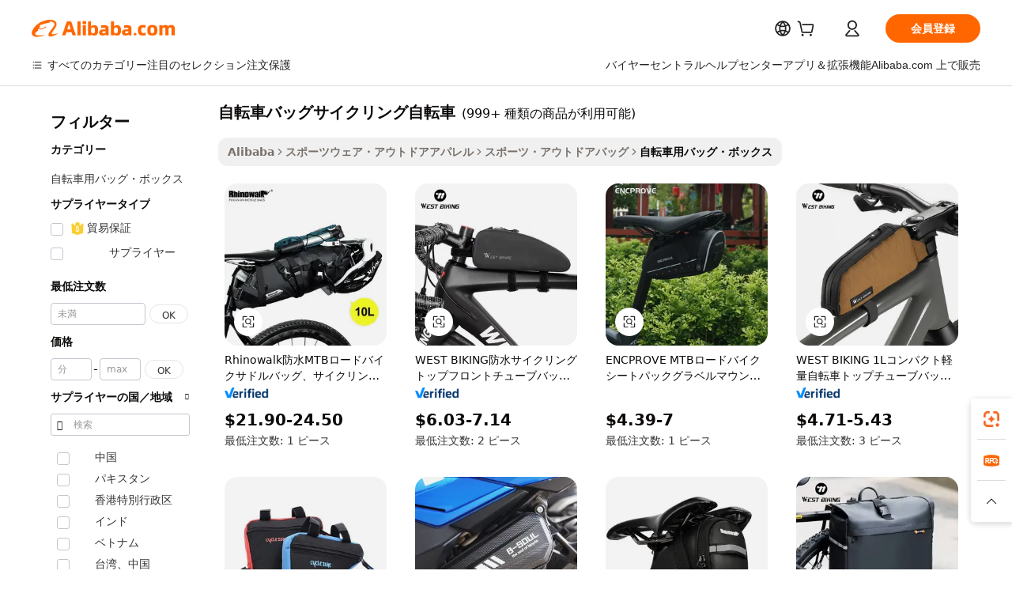

--- FILE ---
content_type: text/html;charset=UTF-8
request_url: https://japanese.alibaba.com/wholesale/bicycle-bag-cycling-bike.html
body_size: 136546
content:

<!-- screen_content -->
    <!-- tangram:6128 begin-->
    <!-- tangram:5410 begin-->
    <!-- tangram:529998 begin-->

<!DOCTYPE html>
<html lang="ja" dir="ltr">
  <head>
        <script>
      window.__BB = {
        scene: window.__bb_scene || 'no page'
      };
      window.__BB.BB_CWV_IGNORE = {
          lcp_element: ['#icbu-buyer-pc-top-banner'],
          lcp_url: [],
        };
      window._timing = {}
      window._timing.first_start = Date.now();
      window.needLoginInspiration = Boolean();
      // 变量用于标记页面首次可见时间
      let firstVisibleTime = null;
      if (typeof document.hidden !== 'undefined') {
        // 页面首次加载时直接统计
        if (!document.hidden) {
          firstVisibleTime = Date.now();
          window.__BB_timex = 1
        } else {
          // 页面不可见时监听 visibilitychange 事件
          document.addEventListener('visibilitychange', () => {
            if (!document.hidden) {
              firstVisibleTime = Date.now();
              window.__BB_timex = firstVisibleTime - window.performance.timing.navigationStart
              window.__BB.firstVisibleTime = window.__BB_timex
              console.log("Page became visible after "+ window.__BB_timex + " ms");
            }
          }, { once: true });  // 确保只触发一次
        }
      } else {
        console.warn('Page Visibility API is not supported in this browser.');
      }
    </script>
        <meta name="data-spm" content="a2700">
        <meta name="aplus-xplug" content="NONE">
        <meta name="aplus-icbu-disable-umid" content="1">
        <meta name="google-translate-customization" content="9de59014edaf3b99-22e1cf3b5ca21786-g00bb439a5e9e5f8f-f">
    <meta name="yandex-verification" content="25a76ba8e4443bb3" />
    <meta name="msvalidate.01" content="E3FBF0E89B724C30844BF17C59608E8F" />
    <meta name="viewport" content="width=device-width, initial-scale=1.0, maximum-scale=5.0, user-scalable=yes">
        <link rel="preconnect" href="https://s.alicdn.com/" crossorigin>
    <link rel="dns-prefetch" href="https://s.alicdn.com">
                        <link rel="preload" href="" as="image">
        <link rel="preload" href="https://s.alicdn.com/@g/alilog/??aplus_plugin_icbufront/index.js,mlog/aplus_v2.js" as="script">
        <link rel="preload" href="https://s.alicdn.com/@img/imgextra/i2/O1CN0153JdbU26g4bILVOyC_!!6000000007690-2-tps-418-58.png" as="image">
        <script>
            window.__APLUS_ABRATE__ = {
        perf_group: 'control',
        scene: "no page",
      };
    </script>
    <meta name="aplus-mmstat-timeout" content="15000">
        <meta content="text/html; charset=utf-8" http-equiv="Content-Type">
          <title>卸売り 自転車バッグサイクリング自転車-Buy Best 自転車バッグサイクリング自転車中国より多数 自転車バッグサイクリング自転車  卸売販売業者 オンライン| Alibaba.com</title>
      <meta name="keywords" content="自転車バッグサイクリング自転車、自転車バッグサイクリング自転車サプライヤー、自転車バッグサイクリング自転車メーカー、中国自転車バッグサイクリング自転車">
      <meta name="description" content="卸売り自転車バッグサイクリング自転車中国より自転車バッグサイクリング自転車卸売販売業者、卸売りについて、卸売りその他Alibaba.comにて">
            <meta name="pagetiming-rate" content="9">
      <meta name="pagetiming-resource-rate" content="4">
                    <link rel="canonical" href="https://japanese.alibaba.com/wholesale/bicycle-bag-cycling-bike.html">
                              <link rel="alternate" hreflang="fr" href="https://french.alibaba.com/wholesale/bicycle-bag-cycling-bike.html">
                  <link rel="alternate" hreflang="de" href="https://german.alibaba.com/wholesale/bicycle-bag-cycling-bike.html">
                  <link rel="alternate" hreflang="pt" href="https://portuguese.alibaba.com/wholesale/bicycle-bag-cycling-bike.html">
                  <link rel="alternate" hreflang="it" href="https://italian.alibaba.com/wholesale/bicycle-bag-cycling-bike.html">
                  <link rel="alternate" hreflang="es" href="https://spanish.alibaba.com/wholesale/bicycle-bag-cycling-bike.html">
                  <link rel="alternate" hreflang="ru" href="https://russian.alibaba.com/wholesale/bicycle-bag-cycling-bike.html">
                  <link rel="alternate" hreflang="ko" href="https://korean.alibaba.com/wholesale/bicycle-bag-cycling-bike.html">
                  <link rel="alternate" hreflang="ar" href="https://arabic.alibaba.com/wholesale/bicycle-bag-cycling-bike.html">
                  <link rel="alternate" hreflang="ja" href="https://japanese.alibaba.com/wholesale/bicycle-bag-cycling-bike.html">
                  <link rel="alternate" hreflang="tr" href="https://turkish.alibaba.com/wholesale/bicycle-bag-cycling-bike.html">
                  <link rel="alternate" hreflang="th" href="https://thai.alibaba.com/wholesale/bicycle-bag-cycling-bike.html">
                  <link rel="alternate" hreflang="vi" href="https://vietnamese.alibaba.com/wholesale/bicycle-bag-cycling-bike.html">
                  <link rel="alternate" hreflang="nl" href="https://dutch.alibaba.com/wholesale/bicycle-bag-cycling-bike.html">
                  <link rel="alternate" hreflang="he" href="https://hebrew.alibaba.com/wholesale/bicycle-bag-cycling-bike.html">
                  <link rel="alternate" hreflang="id" href="https://indonesian.alibaba.com/wholesale/bicycle-bag-cycling-bike.html">
                  <link rel="alternate" hreflang="hi" href="https://hindi.alibaba.com/wholesale/bicycle-bag-cycling-bike.html">
                  <link rel="alternate" hreflang="en" href="https://www.alibaba.com/wholesale/bicycle-bag-cycling-bike.html">
                  <link rel="alternate" hreflang="zh" href="https://chinese.alibaba.com/wholesale/bicycle-bag-cycling-bike.html">
                  <link rel="alternate" hreflang="x-default" href="https://japanese.alibaba.com/wholesale/bicycle-bag-cycling-bike.html">
                                        <script>
      // Aplus 配置自动打点
      var queue = window.goldlog_queue || (window.goldlog_queue = []);
      var tags = ["button", "a", "div", "span", "i", "svg", "input", "li", "tr"];
      queue.push(
        {
          action: 'goldlog.appendMetaInfo',
          arguments: [
            'aplus-auto-exp',
            [
              {
                logkey: '/sc.ug_msite.new_product_exp',
                cssSelector: '[data-spm-exp]',
                props: ["data-spm-exp"],
              },
              {
                logkey: '/sc.ug_pc.seolist_product_exp',
                cssSelector: '.traffic-card-gallery',
                props: ["data-spm-exp"],
              }
            ]
          ]
        }
      )
      queue.push({
        action: 'goldlog.setMetaInfo',
        arguments: ['aplus-auto-clk', JSON.stringify(tags.map(tag =>({
          "logkey": "/sc.ug_msite.new_product_clk",
          tag,
          "filter": "data-spm-clk",
          "props": ["data-spm-clk"]
        })))],
      });
    </script>
  </head>
  <div id="icbu-header"><div id="the-new-header" data-version="4.4.0" data-tnh-auto-exp="tnh-expose" data-scenes="search-products" style="position: relative;background-color: #fff;border-bottom: 1px solid #ddd;box-sizing: border-box; font-family:Inter,SF Pro Text,Roboto,Helvetica Neue,Helvetica,Tahoma,Arial,PingFang SC,Microsoft YaHei;"><div style="display: flex;align-items:center;height: 72px;min-width: 1200px;max-width: 1580px;margin: 0 auto;padding: 0 40px;box-sizing: border-box;"><img style="height: 29px; width: 209px;" src="https://s.alicdn.com/@img/imgextra/i2/O1CN0153JdbU26g4bILVOyC_!!6000000007690-2-tps-418-58.png" alt="" /></div><div style="min-width: 1200px;max-width: 1580px;margin: 0 auto;overflow: hidden;font-size: 14px;display: flex;justify-content: space-between;padding: 0 40px;box-sizing: border-box;"><div style="display: flex; align-items: center; justify-content: space-between"><div style="position: relative; height: 36px; padding: 0 28px 0 20px">All categories</div><div style="position: relative; height: 36px; padding-right: 28px">Featured selections</div><div style="position: relative; height: 36px">Trade Assurance</div></div><div style="display: flex; align-items: center; justify-content: space-between"><div style="position: relative; height: 36px; padding-right: 28px">Buyer Central</div><div style="position: relative; height: 36px; padding-right: 28px">Help Center</div><div style="position: relative; height: 36px; padding-right: 28px">Get the app</div><div style="position: relative; height: 36px">Become a supplier</div></div></div></div></div></div>
  <body data-spm="7724857" style="min-height: calc(100vh + 1px)"><script 
id="beacon-aplus"   
src="//s.alicdn.com/@g/alilog/??aplus_plugin_icbufront/index.js,mlog/aplus_v2.js"
exparams="aplus=async&userid=&aplus&ali_beacon_id=&ali_apache_id=&ali_apache_track=&ali_apache_tracktmp=&eagleeye_traceid=2103070b17692215861146282e0bd0&ip=18%2e191%2e183%2e74&dmtrack_c={ali%5fresin%5ftrace%3dse%5frst%3d6497%7csp%5fviewtype%3dY%7cset%3d3%7cser%3d1007%7cpageId%3d67d416df057d4697a9e0df73192b2ed0%7cm%5fpageid%3dnull%7cpvmi%3d14fc0a49430f4512a39c26d38d3fe235%7csek%5fsepd%3d%25E8%2587%25AA%25E8%25BB%25A2%25E8%25BB%258A%25E3%2583%2590%25E3%2583%2583%25E3%2582%25B0%25E3%2582%25B5%25E3%2582%25A4%25E3%2582%25AF%25E3%2583%25AA%25E3%2583%25B3%25E3%2582%25B0%25E8%2587%25AA%25E8%25BB%25A2%25E8%25BB%258A%7csek%3dbicycle%2bbag%2bcycling%2bbike%7cse%5fpn%3d1%7cp4pid%3db80bd30b%2dcff6%2d4fcc%2dbe01%2decaae22ea856%7csclkid%3dnull%7cforecast%5fpost%5fcate%3dnull%7cseo%5fnew%5fuser%5fflag%3dnull%7ccategoryId%3d100009291%7cseo%5fsearch%5fmodel%5fupgrade%5fv2%3d2025070801%7cseo%5fmodule%5fcard%5f20240624%3d202406242%7clong%5ftext%5fgoogle%5ftranslate%5fv2%3d2407142%7cseo%5fcontent%5ftd%5fbottom%5ftext%5fupdate%5fkey%3d2025070801%7cseo%5fsearch%5fmodel%5fupgrade%5fv3%3d2025072201%7cseo%5fsearch%5fmodel%5fmulti%5fupgrade%5fv3%3d2025081101%7cdamo%5falt%5freplace%3dnull%7cwap%5fcross%3d2007659%7cwap%5fcs%5faction%3d2005494%7cAPP%5fVisitor%5fActive%3d26705%7cseo%5fshowroom%5fgoods%5fmix%3d2005244%7cseo%5fdefault%5fcached%5flong%5ftext%5ffrom%5fnew%5fkeyword%5fstep%3d2024122502%7cshowroom%5fgeneral%5ftemplate%3d2005292%7cshowroom%5freview%3d20230308%7cwap%5fcs%5ftext%3dnull%7cstructured%5fdata%3d2025052702%7cseo%5fmulti%5fstyle%5ftext%5fupdate%3d2511182%7cpc%5fnew%5fheader%3dnull%7cseo%5fmeta%5fcate%5ftemplate%5fv1%3d2025042401%7cseo%5fmeta%5ftd%5fsearch%5fkeyword%5fstep%5fv1%3d2025040999%7cshowroom%5fft%5flong%5ftext%5fbaks%3d80802%7cAPP%5fGrowing%5fBuyer%5fHigh%5fIntent%5fActive%3d25488%7cshowroom%5fpc%5fv2019%3d2104%7cAPP%5fProspecting%5fBuyer%3d26712%7ccache%5fcontrol%3dnull%7cAPP%5fChurned%5fCore%5fBuyer%3d25460%7cseo%5fdefault%5fcached%5flong%5ftext%5fstep%3d24110802%7camp%5flighthouse%5fscore%5fimage%3d19657%7cseo%5fft%5ftranslate%5fgemini%3d25012003%7cwap%5fnode%5fssr%3d2015725%7cdataphant%5fopen%3d27030%7clongtext%5fmulti%5fstyle%5fexpand%5frussian%3d2510142%7cseo%5flongtext%5fgoogle%5fdata%5fsection%3d25021702%7cindustry%5fpopular%5ffloor%3dnull%7cwap%5fad%5fgoods%5fproduct%5finterval%3dnull%7cseo%5fgoods%5fbootom%5fwholesale%5flink%3dnull%7cseo%5fmiddle%5fwholesale%5flink%3d2486164%7cseo%5fkeyword%5faatest%3d2%7cft%5flong%5ftext%5fenpand%5fstep2%3d121602%7cseo%5fft%5flongtext%5fexpand%5fstep3%3d25012102%7cseo%5fwap%5fheadercard%3d2006288%7cAPP%5fChurned%5fInactive%5fVisitor%3d25497%7cAPP%5fGrowing%5fBuyer%5fHigh%5fIntent%5fInactive%3d25484%7cseo%5fmeta%5ftd%5fmulti%5fkey%3d2025061801%7ctop%5frecommend%5f20250120%3d202501201%7clongtext%5fmulti%5fstyle%5fexpand%5ffrench%5fcopy%3d25091802%7clongtext%5fmulti%5fstyle%5fexpand%5ffrench%5fcopy%5fcopy%3d25092502%7cseo%5ffloor%5fexp%3dnull%7cseo%5fshowroom%5falgo%5flink%3d17764%7cseo%5fmeta%5ftd%5faib%5fgeneral%5fkey%3d2025091901%7ccountry%5findustry%3d202311033%7cpc%5ffree%5fswitchtosearch%3d2020529%7cshowroom%5fft%5flong%5ftext%5fenpand%5fstep1%3d101102%7cseo%5fshowroom%5fnorel%3dnull%7cplp%5fstyle%5f25%5fpc%3d202505222%7cseo%5fggs%5flayer%3d10011%7cquery%5fmutil%5flang%5ftranslate%3d2025060300%7cAPP%5fChurned%5fBuyer%3d25468%7cstream%5frender%5fperf%5fopt%3d2309181%7cwap%5fgoods%3d2007383%7cseo%5fshowroom%5fsimilar%5f20240614%3d202406142%7cchinese%5fopen%3d6307%7cquery%5fgpt%5ftranslate%3d20240820%7cad%5fproduct%5finterval%3dnull%7camp%5fto%5fpwa%3d2007359%7cplp%5faib%5fmulti%5fai%5fmeta%3d20250401%7cwap%5fsupplier%5fcontent%3dnull%7cpc%5ffree%5frefactoring%3d20220315%7csso%5foem%5ffloor%3d30031%7cAPP%5fGrowing%5fBuyer%5fInactive%3d25476%7cseo%5fpc%5fnew%5fview%5f20240807%3d202408072%7cseo%5fbottom%5ftext%5fentity%5fkey%5fcopy%3d2025062400%7cstream%5frender%3d433763%7cseo%5fmodule%5fcard%5f20240424%3d202404241%7cseo%5ftitle%5freplace%5f20191226%3d5841%7clongtext%5fmulti%5fstyle%5fexpand%3d25090802%7cgoogleweblight%3d6516%7clighthouse%5fbase64%3d2005760%7cAPP%5fProspecting%5fBuyer%5fActive%3d26719%7cad%5fgoods%5fproduct%5finterval%3dnull%7cseo%5fbottom%5fdeep%5fextend%5fkw%5fkey%3d2025071101%7clongtext%5fmulti%5fstyle%5fexpand%5fturkish%3d25102801%7cilink%5fuv%3d20240911%7cwap%5flist%5fwakeup%3d2005832%7ctpp%5fcrosslink%5fpc%3d20205311%7cseo%5ftop%5fbooth%3d18501%7cAPP%5fGrowing%5fBuyer%5fLess%5fActive%3d25470%7cseo%5fsearch%5fmodel%5fupgrade%5frank%3d2025092401%7cgoodslayer%3d7977%7cft%5flong%5ftext%5ftranslate%5fexpand%5fstep1%3d24110802%7cseo%5fheaderstyle%5ftraffic%5fkey%5fv1%3d2025072100%7ccrosslink%5fswitch%3d2008141%7cp4p%5foutline%3d20240328%7cseo%5fmeta%5ftd%5faib%5fv2%5fkey%3d2025091800%7crts%5fmulti%3d2008404%7cseo%5fad%5foptimization%5fkey%5fv2%3d2025072301%7cAPP%5fVisitor%5fLess%5fActive%3d26698%7cseo%5fsearch%5franker%5fid%3d2025112400%7cplp%5fstyle%5f25%3d202505192%7ccdn%5fvm%3d2007368%7cwap%5fad%5fproduct%5finterval%3dnull%7cseo%5fsearch%5fmodel%5fmulti%5fupgrade%5frank%3d2025092401%7cpc%5fcard%5fshare%3d2025081201%7cAPP%5fGrowing%5fBuyer%5fHigh%5fIntent%5fLess%5fActive%3d25480%7cgoods%5ftitle%5fsubstitute%3d9618%7cwap%5fscreen%5fexp%3d2025081400%7creact%5fheader%5ftest%3d202502182%7cpc%5fcs%5fcolor%3dnull%7cshowroom%5fft%5flong%5ftext%5ftest%3d72502%7cone%5ftap%5flogin%5fABTest%3d202308153%7cseo%5fhyh%5fshow%5ftags%3d9867%7cplp%5fstructured%5fdata%3d2508182%7cguide%5fdelete%3d2008526%7cseo%5findustry%5ftemplate%3dnull%7cseo%5fmeta%5ftd%5fmulti%5fes%5fkey%3d2025073101%7cseo%5fshowroom%5fdata%5fmix%3d19888%7csso%5ftop%5franking%5ffloor%3d20031%7cseo%5ftd%5fdeep%5fupgrade%5fkey%5fv3%3d2025081101%7cwap%5fue%5fone%3d2025111401%7cshowroom%5fto%5frts%5flink%3d2008480%7ccountrysearch%5ftest%3dnull%7cshowroom%5flist%5fnew%5farrival%3d2811002%7cchannel%5famp%5fto%5fpwa%3d2008435%7cseo%5fmulti%5fstyles%5flong%5ftext%3d2503172%7cseo%5fmeta%5ftext%5fmutli%5fcate%5ftemplate%5fv1%3d2025080801%7cseo%5fdefault%5fcached%5fmutil%5flong%5ftext%5fstep%3d24110436%7cseo%5faction%5fpoint%5ftype%3d22823%7cseo%5faib%5ftd%5flaunch%5f20240828%5fcopy%3d202408282%7cseo%5fshowroom%5fwholesale%5flink%3dnull%7cseo%5fperf%5fimprove%3d2023999%7cseo%5fwap%5flist%5fbounce%5f01%3d2063%7cseo%5fwap%5flist%5fbounce%5f02%3d2128%7cAPP%5fGrowing%5fBuyer%5fActive%3d25492%7cvideolayer%3dnull%7cvideo%5fplay%3dnull%7cAPP%5fChurned%5fMember%5fInactive%3d25501%7cseo%5fgoogle%5fnew%5fstruct%3d438326%7cicbu%5falgo%5fp4p%5fseo%5fad%3d2025072301%7ctpp%5ftrace%3dseoKeyword%2dseoKeyword%5fv3%2dproduct%2dPRODUCT%5fFAIL}&pageid=12bfb74a21030d681769221586&hn=ensearchweb033003013104%2erg%2dus%2deast%2eus68&asid=AQAAAADSLXRpBl5NSgAAAADz5wN3iWWi2A==&treq=&tres=" async>
</script>
                        <!-- tangram:7430 begin-->
 <style>
   .traffic-card-gallery {display: flex;position: relative;flex-direction: column;justify-content: flex-start;border-radius: 0.5rem;background-color: #fff;padding: 0.5rem 0.5rem 1rem;overflow: hidden;font-size: 0.75rem;line-height: 1rem;}
   .product-price {
     b {
       font-size: 22px;
     }
   }
 </style>
<!-- tangram:7430 end-->
            <link href="//s.alicdn.com/@g/usergrowth-fe/traffic-infra-dev/0.0.41/cdn-traffic-free-pc/index.css" rel="stylesheet">
            <link href="//s.alicdn.com/@g/code/npm/@alife/the-new-header/4.97.0/index.css" rel="stylesheet">
        <script>
      window.TheNewHeaderProps = {"scenes":"search-products","useCommonStyle":false};
      window._TrafficHeader_ =  {"scenes":"search-products","useCommonStyle":false};
      window._timing.first_end = Date.now();
    </script>
    <!--ssrStatus:-->
    <!-- streaming partpc -->
    <script>
      window._timing.second_start = Date.now();
    </script>
        <!-- 只有存在商品数据的值，才去调用同构，避免第一段时重复调用同构，商品列表的大小为: 47 -->
            <div id="root"><!-- Silkworm Render: 2103070b17692215861146282e0bd0 --><div class="page-traffic-free il-m-auto il-min-w-[1200px] il-max-w-[1580px] il-py-3 il-pe-[3.25rem] il-ps-[3.25rem]"><div class="il-relative il-m-auto il-mb-4 il-flex il-flex-row"><div class="no-scrollbar il-sticky il-top-0 il-max-h-[100vh] il-w-[200px] il-flex-shrink-0 il-flex-grow-0 il-overflow-y-scroll il-rounded il-bg-white" role="navigation" aria-label="Product filters" tabindex="0"><div class="il-flex il-flex-col il-space-y-4 il-pt-4"><div class="il-animate-pulse il-h-6 il-w-1/2 il-rounded il-bg-accent"></div><div class="il-space-y-4"><div class="il-animate-pulse il-rounded-md il-bg-muted il-h-4 il-w-10/12"></div><div class="il-animate-pulse il-rounded-md il-bg-muted il-h-4 il-w-8/12"></div><div class="il-animate-pulse il-rounded-md il-bg-muted il-h-4 il-w-9/12"></div><div class="il-animate-pulse il-rounded-md il-bg-muted il-h-4 il-w-7/12"></div></div><div class="il-animate-pulse il-h-6 il-w-1/2 il-rounded il-bg-accent"></div><div class="il-space-y-4"><div class="il-animate-pulse il-rounded-md il-bg-muted il-h-4 il-w-10/12"></div><div class="il-animate-pulse il-rounded-md il-bg-muted il-h-4 il-w-8/12"></div><div class="il-animate-pulse il-rounded-md il-bg-muted il-h-4 il-w-9/12"></div><div class="il-animate-pulse il-rounded-md il-bg-muted il-h-4 il-w-7/12"></div></div><div class="il-animate-pulse il-h-6 il-w-1/2 il-rounded il-bg-accent"></div><div class="il-space-y-4"><div class="il-animate-pulse il-rounded-md il-bg-muted il-h-4 il-w-10/12"></div><div class="il-animate-pulse il-rounded-md il-bg-muted il-h-4 il-w-8/12"></div><div class="il-animate-pulse il-rounded-md il-bg-muted il-h-4 il-w-9/12"></div><div class="il-animate-pulse il-rounded-md il-bg-muted il-h-4 il-w-7/12"></div></div><div class="il-animate-pulse il-h-6 il-w-1/2 il-rounded il-bg-accent"></div><div class="il-space-y-4"><div class="il-animate-pulse il-rounded-md il-bg-muted il-h-4 il-w-10/12"></div><div class="il-animate-pulse il-rounded-md il-bg-muted il-h-4 il-w-8/12"></div><div class="il-animate-pulse il-rounded-md il-bg-muted il-h-4 il-w-9/12"></div><div class="il-animate-pulse il-rounded-md il-bg-muted il-h-4 il-w-7/12"></div></div><div class="il-animate-pulse il-h-6 il-w-1/2 il-rounded il-bg-accent"></div><div class="il-space-y-4"><div class="il-animate-pulse il-rounded-md il-bg-muted il-h-4 il-w-10/12"></div><div class="il-animate-pulse il-rounded-md il-bg-muted il-h-4 il-w-8/12"></div><div class="il-animate-pulse il-rounded-md il-bg-muted il-h-4 il-w-9/12"></div><div class="il-animate-pulse il-rounded-md il-bg-muted il-h-4 il-w-7/12"></div></div><div class="il-animate-pulse il-h-6 il-w-1/2 il-rounded il-bg-accent"></div><div class="il-space-y-4"><div class="il-animate-pulse il-rounded-md il-bg-muted il-h-4 il-w-10/12"></div><div class="il-animate-pulse il-rounded-md il-bg-muted il-h-4 il-w-8/12"></div><div class="il-animate-pulse il-rounded-md il-bg-muted il-h-4 il-w-9/12"></div><div class="il-animate-pulse il-rounded-md il-bg-muted il-h-4 il-w-7/12"></div></div></div></div><div class="il-flex-1 il-overflow-hidden il-p-2 il-ps-6"><div class="il-mb-4 il-flex il-items-baseline" data-modulename="Keywords"><h1 class="il-me-2 il-text-xl il-font-bold">自転車バッグサイクリング自転車</h1><p>(999+ 種類の商品が利用可能)</p></div><div class="il-flex il-items-center il-gap-3 il-h-10 il-mb-3"><div class="il-rounded-sm il-bg-[#d9d9d963] il-px-3 il-py-2 il-font-semibold"><nav aria-label="breadcrumb" data-modulename="Breadcrumb"><ol class="il-flex il-flex-wrap il-items-center il-gap-1.5 il-break-words il-text-sm il-text-muted-foreground sm:il-gap-2.5"><li class="il-inline-flex il-items-center il-gap-1.5"><a class="il-transition-colors hover:il-text-foreground il-text-sm" href="https://japanese.alibaba.com">Alibaba</a></li><li role="presentation" aria-hidden="true" class="rtl:il-scale-[-1] [&amp;&gt;svg]:il-size-3.5"><svg xmlns="http://www.w3.org/2000/svg" width="24" height="24" viewBox="0 0 24 24" fill="none" stroke="currentColor" stroke-width="2" stroke-linecap="round" stroke-linejoin="round" class="lucide lucide-chevron-right "><path d="m9 18 6-6-6-6"></path></svg></li><li class="il-inline-flex il-items-center il-gap-1.5"><a class="il-transition-colors hover:il-text-foreground il-text-sm" href="https://japanese.alibaba.com/sportswear-outdoor-apparel_p202240208">スポーツウェア・アウトドアアパレル</a></li><li role="presentation" aria-hidden="true" class="rtl:il-scale-[-1] [&amp;&gt;svg]:il-size-3.5"><svg xmlns="http://www.w3.org/2000/svg" width="24" height="24" viewBox="0 0 24 24" fill="none" stroke="currentColor" stroke-width="2" stroke-linecap="round" stroke-linejoin="round" class="lucide lucide-chevron-right "><path d="m9 18 6-6-6-6"></path></svg></li><li class="il-inline-flex il-items-center il-gap-1.5"><a class="il-transition-colors hover:il-text-foreground il-text-sm" href="https://japanese.alibaba.com/catalog/sports-outdoor-bags_cid127726075">スポーツ・アウトドアバッグ</a></li><li role="presentation" aria-hidden="true" class="rtl:il-scale-[-1] [&amp;&gt;svg]:il-size-3.5"><svg xmlns="http://www.w3.org/2000/svg" width="24" height="24" viewBox="0 0 24 24" fill="none" stroke="currentColor" stroke-width="2" stroke-linecap="round" stroke-linejoin="round" class="lucide lucide-chevron-right "><path d="m9 18 6-6-6-6"></path></svg></li><li class="il-inline-flex il-items-center il-gap-1.5"><span role="link" aria-disabled="true" aria-current="page" class="il-text-foreground il-font-semibold">自転車用バッグ・ボックス</span></li></ol></nav></div></div><div class="il-mb-4 il-grid il-grid-cols-4 !il-gap-x-5 !il-gap-y-5 il-pb-4" data-modulename="ProductList-G"><div class="traffic-card-gallery" data-spm-exp="product_id=62048549114&amp;se_kw=%E8%87%AA%E8%BB%A2%E8%BB%8A%E3%83%90%E3%83%83%E3%82%B0%E3%82%B5%E3%82%A4%E3%82%AF%E3%83%AA%E3%83%B3%E3%82%B0%E8%87%AA%E8%BB%A2%E8%BB%8A&amp;floor_name=normalOffer&amp;is_p4p=N&amp;module_type=gallery&amp;pos=0&amp;page_pos=1&amp;track_info=pageid%3A67d416df057d4697a9e0df73192b2ed0%40%40core_properties%3A%40%40item_type%3Anormal%40%40user_growth_channel%3Anull%40%40user_growth_product_id%3Anull%40%40user_growth_category_id%3Anull%40%40user_growth_i2q_keyword%3Abicycle+bag+cycling+bike%40%40skuIntentionTag%3A0%40%40originalFileName%3AHed117672adf3430c9249a89587eb007fN.jpg%40%40skuImgReplace%3Afalse%40%40queryFirstCateId%3A202240208%40%40pid%3A605_0008_0101%40%40product_id%3A62048549114%40%40page_number%3A1%40%40rlt_rank%3A0%40%40brand_abs_pos%3A48%40%40product_type%3Anormal%40%40company_id%3A243803256%40%40p4pid%3Ab80bd30b-cff6-4fcc-be01-ecaae22ea856%40%40country_id%3AUS%40%40is_live%3Afalse%40%40prod_image_show%3Anull%40%40cate_ext_id%3A100009291%40%40FPPosChangeIndicator%3A-1%40%40dynamic_tag%3Apidgroup%3Dother%3Btestgroup%3Dother%3BtestgroupFp%3DNULL%40%40searchType%3Amain_showroom_search_product_keyword%40%40openSceneId%3A18%40%40isPay%3A1%40%40itemSubType%3Anormal%40%40language%3Aja%40%40oriKeyWord%3Abicycle%2Bbag%2Bcycling%2Bbike%40%40enKeyword%3Abicycle%2Bbag%2Bcycling%2Bbike%40%40recallKeyWord%3Abicycle%2Bbag%2Bcycling%2Bbike%40%40isMl%3Atrue%40%40langident%3Aen%40%40mlType%3Adamo&amp;track_info_detail=undefined&amp;click_param=undefined&amp;trace_info=undefined&amp;extra=%7B%22page_size%22%3A40%2C%22page_no%22%3A1%2C%22seq_id%22%3A0%2C%22rank_score_info%22%3A%22pG%3A3.0%2CrankS%3A8.835095598392195E7%2CrelS%3A0.5925899199898275%2CrelL%3A0.8%2CrelTST%3A0.8%2CrelABTest%3A0.8%2CrelET_old%3A0.8%2CqtS%3A0.0%2Cpqua%3A0.6%2Cpbusi%3A0.406%2CctrS%3A0.1184%2CcvrS%3A0.1387452371949806%2CoType%3A75.0%2CqTag%3A1.0%2Cpimg%3A0.38312%2Cppop%3A0.34373%2Csms%3A0.19291%2Cctryops%3A0.0%2Cfbcnt%3A0.042%2Cmsops%3A0.0%2Cqescore%3A0.0%2Clmscore%3A0.0%2Cunnormal_neg%3A0.0%2Cprod_neg3%3A0.0%2Cprod_neg2%3A0.0%2Cfake_price%3A0.0%2Ccomp_rdu2%3A0.0%2Ccomp_neg2%3A0.0%2Cfc_comp_neg1%3A0.0%2Cfc_comp_neg2%3A0.0%2Cfc_comp_neg_budget%3A0.0%2Cfc_comp_neg4%3A0.0%2Cfc_comp_neg5%3A0.0%2Cfc_comp_neg6%3A0.0%2Cfc_comp_neg7%3A0.0%2Cfc_comp_neg8%3A0.0%2Cfc_comp_neg9%3A0.0%2Ccomp_neg1%3A0.0%2Ccomp_neg%3A0.0%2Cstar%3A1.0%2Cstarctr%3A0.0%2Cstarbs%3A0.0%2Cstarlevel%3A0.0%2Cggs_new%3A0.0%2Cggs_resign%3A0.0%2Cxuqian%3A0.0%2Cnew_prod%3A0.0%2Cpersonalize_v5%3A0.0%2Cpersonalize_v6%3A0.0%2CoffRecType%3A1.0%2Cfinal_rel_score%3A0.8%2Cpervec_score%3A0.0%2Cpervec_score_v1%3A0.0%2Cpervec_score_v2%3A0.0%2Cprerank_score%3A0.0%2Cfp_retrieval%3A0.0%2Cmtl_cd_comp_ab_abpro%3A0.1541%2Cpro_ranking_weight%3A1.0%2Cbeta_ad_score%3A0.0%2Cweighted_fc_risk%3A0.0%2Cweighted_fc_service%3A0.0%2Cweighted_fc_value%3A0.0%2Cweighted_fc_growth%3A0.0%2Cweighted_mtl_ctr%3A0.0%2Cweighted_rk_risk%3A0.0%2Cis_pay_v6%3A2.8350955983921953E7%2Ctms_bf_v1%3A2.8350955983921953E7%2Crel_group_variable%3A2.8350955983921953E7%2Clevel_score%3A8.835095598392195E7%2Ctms_af_v1%3A8.835095598392195E7%2Cltr_add_score%3A8.835095598392195E7%2Cranking_mtl_score%3A0.0%2Cquery_type%3A2.0%2Cquery_words_size%3A4.0%2Cquery_type_aggr%3A2.0%2Cfc_risk_final%3A8.835095598392195E7%2Cfc_comp_prod_final%3A8.835095598392195E7%2Crecall_type%3A1.0%22%7D" data-product_id="62048549114" data-floor_name="normalOffer" data-is_p4p="N" data-module_type="G" data-pos="0" data-page_pos="1" data-se_kw="自転車バッグサイクリング自転車" data-track_info="pageid:67d416df057d4697a9e0df73192b2ed0@@core_properties:@@item_type:normal@@user_growth_channel:null@@user_growth_product_id:null@@user_growth_category_id:null@@user_growth_i2q_keyword:bicycle bag cycling bike@@skuIntentionTag:0@@originalFileName:Hed117672adf3430c9249a89587eb007fN.jpg@@skuImgReplace:false@@queryFirstCateId:202240208@@pid:605_0008_0101@@product_id:62048549114@@page_number:1@@rlt_rank:0@@brand_abs_pos:48@@product_type:normal@@company_id:243803256@@p4pid:b80bd30b-cff6-4fcc-be01-ecaae22ea856@@country_id:US@@is_live:false@@prod_image_show:null@@cate_ext_id:100009291@@FPPosChangeIndicator:-1@@dynamic_tag:pidgroup=other;testgroup=other;testgroupFp=NULL@@searchType:main_showroom_search_product_keyword@@openSceneId:18@@isPay:1@@itemSubType:normal@@language:ja@@oriKeyWord:bicycle+bag+cycling+bike@@enKeyword:bicycle+bag+cycling+bike@@recallKeyWord:bicycle+bag+cycling+bike@@isMl:true@@langident:en@@mlType:damo" data-extra="{&quot;page_size&quot;:40,&quot;page_no&quot;:1,&quot;seq_id&quot;:0}"><a href="https://japanese.alibaba.com/product-detail/For-Hot-Selling-for-Rhinowalk-Waterproof-62048549114.html" target="_blank" data-spm-clk="product_id=62048549114&amp;se_kw=%E8%87%AA%E8%BB%A2%E8%BB%8A%E3%83%90%E3%83%83%E3%82%B0%E3%82%B5%E3%82%A4%E3%82%AF%E3%83%AA%E3%83%B3%E3%82%B0%E8%87%AA%E8%BB%A2%E8%BB%8A&amp;is_p4p=N&amp;module_type=gallery&amp;pos=0&amp;page_pos=1&amp;action=openProduct&amp;type=title&amp;floor_name=normalOffer&amp;track_info=%22pageid%3A67d416df057d4697a9e0df73192b2ed0%40%40core_properties%3A%40%40item_type%3Anormal%40%40user_growth_channel%3Anull%40%40user_growth_product_id%3Anull%40%40user_growth_category_id%3Anull%40%40user_growth_i2q_keyword%3Abicycle+bag+cycling+bike%40%40skuIntentionTag%3A0%40%40originalFileName%3AHed117672adf3430c9249a89587eb007fN.jpg%40%40skuImgReplace%3Afalse%40%40queryFirstCateId%3A202240208%40%40pid%3A605_0008_0101%40%40product_id%3A62048549114%40%40page_number%3A1%40%40rlt_rank%3A0%40%40brand_abs_pos%3A48%40%40product_type%3Anormal%40%40company_id%3A243803256%40%40p4pid%3Ab80bd30b-cff6-4fcc-be01-ecaae22ea856%40%40country_id%3AUS%40%40is_live%3Afalse%40%40prod_image_show%3Anull%40%40cate_ext_id%3A100009291%40%40FPPosChangeIndicator%3A-1%40%40dynamic_tag%3Apidgroup%3Dother%3Btestgroup%3Dother%3BtestgroupFp%3DNULL%40%40searchType%3Amain_showroom_search_product_keyword%40%40openSceneId%3A18%40%40isPay%3A1%40%40itemSubType%3Anormal%40%40language%3Aja%40%40oriKeyWord%3Abicycle%2Bbag%2Bcycling%2Bbike%40%40enKeyword%3Abicycle%2Bbag%2Bcycling%2Bbike%40%40recallKeyWord%3Abicycle%2Bbag%2Bcycling%2Bbike%40%40isMl%3Atrue%40%40langident%3Aen%40%40mlType%3Adamo%22&amp;extra=%7B%22page_size%22%3A40%2C%22page_no%22%3A1%2C%22seq_id%22%3A0%7D" class="product-image il-group il-relative il-mb-2 il-aspect-square il-overflow-hidden il-rounded-lg" rel="noreferrer"><div class="il-relative" role="region" aria-roledescription="carousel"><div class="il-overflow-hidden"><div class="il-flex"><div role="group" aria-roledescription="slide" class="il-min-w-0 il-shrink-0 il-grow-0 il-relative il-m-0 il-w-full il-basis-full il-p-0"><img fetchPriority="high" id="seo-pc-product-img-pos0-index0" alt="Rhinowalk防水MTBロードバイクサドルバッグ、サイクリングバイクパッキングリアシートバッグ、売れ筋商品 - Product Image 1" class="il-relative il-aspect-square il-w-full product-pos-0 il-transition-transform il-duration-300 il-ease-in-out group-hover:il-scale-110" src="//s.alicdn.com/@sc04/kf/Hed117672adf3430c9249a89587eb007fN.jpg_300x300.jpg" loading="eager"/><div class="il-absolute il-bottom-0 il-end-0 il-start-0 il-top-0 il-bg-black il-opacity-5"></div></div><div role="group" aria-roledescription="slide" class="il-min-w-0 il-shrink-0 il-grow-0 il-relative il-m-0 il-w-full il-basis-full il-p-0"><img fetchPriority="auto" id="seo-pc-product-img-pos0-index1" alt="Rhinowalk防水MTBロードバイクサドルバッグ、サイクリングバイクパッキングリアシートバッグ、売れ筋商品 - Product Image 2" class="il-relative il-aspect-square il-w-full product-pos-1 " src="//s.alicdn.com/@sc04/kf/HLB1FGDJSxYaK1RjSZFnq6y80pXaN.jpg_300x300.jpg" loading="lazy"/><div class="il-absolute il-bottom-0 il-end-0 il-start-0 il-top-0 il-bg-black il-opacity-5"></div></div><div role="group" aria-roledescription="slide" class="il-min-w-0 il-shrink-0 il-grow-0 il-relative il-m-0 il-w-full il-basis-full il-p-0"><img fetchPriority="auto" id="seo-pc-product-img-pos0-index2" alt="Rhinowalk防水MTBロードバイクサドルバッグ、サイクリングバイクパッキングリアシートバッグ、売れ筋商品 - Product Image 3" class="il-relative il-aspect-square il-w-full product-pos-2 " src="//s.alicdn.com/@sc04/kf/HLB1oXnrSrPpK1RjSZFFq6y5PpXa0.jpg_300x300.jpg" loading="lazy"/><div class="il-absolute il-bottom-0 il-end-0 il-start-0 il-top-0 il-bg-black il-opacity-5"></div></div><div role="group" aria-roledescription="slide" class="il-min-w-0 il-shrink-0 il-grow-0 il-relative il-m-0 il-w-full il-basis-full il-p-0"><img fetchPriority="auto" id="seo-pc-product-img-pos0-index3" alt="Rhinowalk防水MTBロードバイクサドルバッグ、サイクリングバイクパッキングリアシートバッグ、売れ筋商品 - Product Image 4" class="il-relative il-aspect-square il-w-full product-pos-3 " src="//s.alicdn.com/@sc04/kf/HLB1UVzySzTpK1RjSZKPq6y3UpXai.jpg_300x300.jpg" loading="lazy"/><div class="il-absolute il-bottom-0 il-end-0 il-start-0 il-top-0 il-bg-black il-opacity-5"></div></div><div role="group" aria-roledescription="slide" class="il-min-w-0 il-shrink-0 il-grow-0 il-relative il-m-0 il-w-full il-basis-full il-p-0"><img fetchPriority="auto" id="seo-pc-product-img-pos0-index4" alt="Rhinowalk防水MTBロードバイクサドルバッグ、サイクリングバイクパッキングリアシートバッグ、売れ筋商品 - Product Image 5" class="il-relative il-aspect-square il-w-full product-pos-4 " src="//s.alicdn.com/@sc04/kf/HLB1_dfvSwHqK1RjSZFgq6y7JXXaN.jpg_300x300.jpg" loading="lazy"/><div class="il-absolute il-bottom-0 il-end-0 il-start-0 il-top-0 il-bg-black il-opacity-5"></div></div><div role="group" aria-roledescription="slide" class="il-min-w-0 il-shrink-0 il-grow-0 il-relative il-m-0 il-w-full il-basis-full il-p-0"><img fetchPriority="auto" id="seo-pc-product-img-pos0-index5" alt="Rhinowalk防水MTBロードバイクサドルバッグ、サイクリングバイクパッキングリアシートバッグ、売れ筋商品 - Product Image 6" class="il-relative il-aspect-square il-w-full product-pos-5 " src="//s.alicdn.com/@sc04/kf/HLB1K.rlSCrqK1RjSZK9q6xyypXaT.jpg_300x300.jpg" loading="lazy"/><div class="il-absolute il-bottom-0 il-end-0 il-start-0 il-top-0 il-bg-black il-opacity-5"></div></div></div></div><button class="il-inline-flex il-items-center il-justify-center il-whitespace-nowrap il-text-xs il-font-medium il-ring-offset-background il-transition-colors focus-visible:il-outline-none focus-visible:il-ring-2 focus-visible:il-ring-ring focus-visible:il-ring-offset-2 disabled:il-pointer-events-none disabled:il-opacity-10 il-border il-bg-background hover:il-bg-accent hover:il-text-accent-foreground il-absolute il-h-8 il-w-8 il-rounded-full il-border-input rtl:il-scale-x-[-1] il-start-2 il-top-1/2 il--translate-y-1/2 il-invisible group-hover:il-visible" disabled=""><svg xmlns="http://www.w3.org/2000/svg" width="24" height="24" viewBox="0 0 24 24" fill="none" stroke="currentColor" stroke-width="2" stroke-linecap="round" stroke-linejoin="round" class="lucide lucide-arrow-left il-h-4 il-w-4"><path d="m12 19-7-7 7-7"></path><path d="M19 12H5"></path></svg><span class="il-sr-only">Previous slide</span></button><button class="il-inline-flex il-items-center il-justify-center il-whitespace-nowrap il-text-xs il-font-medium il-ring-offset-background il-transition-colors focus-visible:il-outline-none focus-visible:il-ring-2 focus-visible:il-ring-ring focus-visible:il-ring-offset-2 disabled:il-pointer-events-none disabled:il-opacity-10 il-border il-bg-background hover:il-bg-accent hover:il-text-accent-foreground il-absolute il-h-8 il-w-8 il-rounded-full il-border-input rtl:il-scale-x-[-1] il-end-2 il-top-1/2 il--translate-y-1/2 il-invisible group-hover:il-visible" disabled=""><svg xmlns="http://www.w3.org/2000/svg" width="24" height="24" viewBox="0 0 24 24" fill="none" stroke="currentColor" stroke-width="2" stroke-linecap="round" stroke-linejoin="round" class="lucide lucide-arrow-right il-h-4 il-w-4"><path d="M5 12h14"></path><path d="m12 5 7 7-7 7"></path></svg><span class="il-sr-only">Next slide</span></button></div></a><div class="il-flex il-flex-1 il-flex-col il-justify-start"><a class="product-title il-mb-1 il-line-clamp-2 il-text-sm hover:il-underline" href="https://japanese.alibaba.com/product-detail/For-Hot-Selling-for-Rhinowalk-Waterproof-62048549114.html" target="_blank" data-spm-clk="product_id=62048549114&amp;se_kw=%E8%87%AA%E8%BB%A2%E8%BB%8A%E3%83%90%E3%83%83%E3%82%B0%E3%82%B5%E3%82%A4%E3%82%AF%E3%83%AA%E3%83%B3%E3%82%B0%E8%87%AA%E8%BB%A2%E8%BB%8A&amp;is_p4p=N&amp;module_type=gallery&amp;pos=0&amp;page_pos=1&amp;action=openProduct&amp;type=title&amp;floor_name=normalOffer&amp;track_info=%22pageid%3A67d416df057d4697a9e0df73192b2ed0%40%40core_properties%3A%40%40item_type%3Anormal%40%40user_growth_channel%3Anull%40%40user_growth_product_id%3Anull%40%40user_growth_category_id%3Anull%40%40user_growth_i2q_keyword%3Abicycle+bag+cycling+bike%40%40skuIntentionTag%3A0%40%40originalFileName%3AHed117672adf3430c9249a89587eb007fN.jpg%40%40skuImgReplace%3Afalse%40%40queryFirstCateId%3A202240208%40%40pid%3A605_0008_0101%40%40product_id%3A62048549114%40%40page_number%3A1%40%40rlt_rank%3A0%40%40brand_abs_pos%3A48%40%40product_type%3Anormal%40%40company_id%3A243803256%40%40p4pid%3Ab80bd30b-cff6-4fcc-be01-ecaae22ea856%40%40country_id%3AUS%40%40is_live%3Afalse%40%40prod_image_show%3Anull%40%40cate_ext_id%3A100009291%40%40FPPosChangeIndicator%3A-1%40%40dynamic_tag%3Apidgroup%3Dother%3Btestgroup%3Dother%3BtestgroupFp%3DNULL%40%40searchType%3Amain_showroom_search_product_keyword%40%40openSceneId%3A18%40%40isPay%3A1%40%40itemSubType%3Anormal%40%40language%3Aja%40%40oriKeyWord%3Abicycle%2Bbag%2Bcycling%2Bbike%40%40enKeyword%3Abicycle%2Bbag%2Bcycling%2Bbike%40%40recallKeyWord%3Abicycle%2Bbag%2Bcycling%2Bbike%40%40isMl%3Atrue%40%40langident%3Aen%40%40mlType%3Adamo%22&amp;extra=%7B%22page_size%22%3A40%2C%22page_no%22%3A1%2C%22seq_id%22%3A0%7D" data-component="ProductTitle" rel="noreferrer"><span data-role="tags-before-title"></span><h2 style="display:inline">Rhinowalk防水MTBロードバイクサドルバッグ、サイクリングバイクパッキングリアシートバッグ、売れ筋商品</h2></a><div class="il-mb-3 il-flex il-h-4 il-flex-nowrap il-items-center il-overflow-hidden" data-component="ProductTag"><a href="https://fuwu.alibaba.com/page/verifiedsuppliers.htm?tracelog=search" class="il-me-1 il-inline-block il-h-3.5" target="_blank" data-spm-clk="product_id=62048549114&amp;se_kw=%E8%87%AA%E8%BB%A2%E8%BB%8A%E3%83%90%E3%83%83%E3%82%B0%E3%82%B5%E3%82%A4%E3%82%AF%E3%83%AA%E3%83%B3%E3%82%B0%E8%87%AA%E8%BB%A2%E8%BB%8A&amp;is_p4p=N&amp;module_type=gallery&amp;pos=0&amp;page_pos=1&amp;action=verifiedSupplier&amp;type=verifiedSupplier&amp;floor_name=normalOffer&amp;track_info=%22pageid%3A67d416df057d4697a9e0df73192b2ed0%40%40core_properties%3A%40%40item_type%3Anormal%40%40user_growth_channel%3Anull%40%40user_growth_product_id%3Anull%40%40user_growth_category_id%3Anull%40%40user_growth_i2q_keyword%3Abicycle+bag+cycling+bike%40%40skuIntentionTag%3A0%40%40originalFileName%3AHed117672adf3430c9249a89587eb007fN.jpg%40%40skuImgReplace%3Afalse%40%40queryFirstCateId%3A202240208%40%40pid%3A605_0008_0101%40%40product_id%3A62048549114%40%40page_number%3A1%40%40rlt_rank%3A0%40%40brand_abs_pos%3A48%40%40product_type%3Anormal%40%40company_id%3A243803256%40%40p4pid%3Ab80bd30b-cff6-4fcc-be01-ecaae22ea856%40%40country_id%3AUS%40%40is_live%3Afalse%40%40prod_image_show%3Anull%40%40cate_ext_id%3A100009291%40%40FPPosChangeIndicator%3A-1%40%40dynamic_tag%3Apidgroup%3Dother%3Btestgroup%3Dother%3BtestgroupFp%3DNULL%40%40searchType%3Amain_showroom_search_product_keyword%40%40openSceneId%3A18%40%40isPay%3A1%40%40itemSubType%3Anormal%40%40language%3Aja%40%40oriKeyWord%3Abicycle%2Bbag%2Bcycling%2Bbike%40%40enKeyword%3Abicycle%2Bbag%2Bcycling%2Bbike%40%40recallKeyWord%3Abicycle%2Bbag%2Bcycling%2Bbike%40%40isMl%3Atrue%40%40langident%3Aen%40%40mlType%3Adamo%22&amp;extra=%7B%22page_size%22%3A40%2C%22page_no%22%3A1%2C%22seq_id%22%3A0%7D" rel="noreferrer"><img fetchPriority="low" class="il-h-full" src="https://img.alicdn.com/imgextra/i2/O1CN01YDryn81prCbNwab4Q_!!6000000005413-2-tps-168-42.png" alt="verify" loading="lazy"/></a></div><div class="il-mb-[0.125rem] il-text-xl il-font-bold il-flex il-items-start" data-component="ProductPrice">$21.90-24.50</div><div class="il-text-sm il-text-secondary-foreground" data-component="LowestPrice"></div><div class="il-text-sm il-text-secondary-foreground" data-component="ProductMoq">最低注文数: 1 ピース</div></div></div><div class="traffic-card-gallery" data-spm-exp="product_id=62017994712&amp;se_kw=%E8%87%AA%E8%BB%A2%E8%BB%8A%E3%83%90%E3%83%83%E3%82%B0%E3%82%B5%E3%82%A4%E3%82%AF%E3%83%AA%E3%83%B3%E3%82%B0%E8%87%AA%E8%BB%A2%E8%BB%8A&amp;floor_name=normalOffer&amp;is_p4p=N&amp;module_type=gallery&amp;pos=1&amp;page_pos=1&amp;track_info=pageid%3A67d416df057d4697a9e0df73192b2ed0%40%40core_properties%3A%40%40item_type%3Anormal%40%40user_growth_channel%3Anull%40%40user_growth_product_id%3Anull%40%40user_growth_category_id%3Anull%40%40user_growth_i2q_keyword%3Abicycle+bag+cycling+bike%40%40skuIntentionTag%3A0%40%40originalFileName%3AHd0a3ac03020c4b018f3b8911efd47749F.jpg%40%40skuImgReplace%3Afalse%40%40queryFirstCateId%3A202240208%40%40pid%3A605_0008_0101%40%40product_id%3A62017994712%40%40page_number%3A1%40%40rlt_rank%3A1%40%40brand_abs_pos%3A49%40%40product_type%3Anormal%40%40company_id%3A244372126%40%40p4pid%3Ab80bd30b-cff6-4fcc-be01-ecaae22ea856%40%40country_id%3AUS%40%40is_live%3Afalse%40%40prod_image_show%3Anull%40%40cate_ext_id%3A100009291%40%40FPPosChangeIndicator%3A-1%40%40dynamic_tag%3Apidgroup%3Dother%3Btestgroup%3Dother%3BtestgroupFp%3DNULL%40%40searchType%3Amain_showroom_search_product_keyword%40%40openSceneId%3A18%40%40isPay%3A1%40%40itemSubType%3Anormal%40%40language%3Aja%40%40oriKeyWord%3Abicycle%2Bbag%2Bcycling%2Bbike%40%40enKeyword%3Abicycle%2Bbag%2Bcycling%2Bbike%40%40recallKeyWord%3Abicycle%2Bbag%2Bcycling%2Bbike%40%40isMl%3Atrue%40%40langident%3Aen%40%40mlType%3Adamo&amp;track_info_detail=undefined&amp;click_param=undefined&amp;trace_info=undefined&amp;extra=%7B%22page_size%22%3A40%2C%22page_no%22%3A1%2C%22seq_id%22%3A1%2C%22rank_score_info%22%3A%22pG%3A3.0%2CrankS%3A8.764029089174554E7%2CrelS%3A0.5649587672359814%2CrelL%3A0.8%2CrelTST%3A0.8%2CrelABTest%3A0.8%2CrelET_old%3A0.8%2CqtS%3A0.0%2Cpqua%3A0.6%2Cpbusi%3A0.405%2CctrS%3A0.086%2CcvrS%3A0.08588020323502805%2CoType%3A75.0%2CqTag%3A1.0%2Cpimg%3A0.40371%2Cppop%3A0.15247%2Csms%3A0.17305%2Cctryops%3A0.0%2Cfbcnt%3A0.0%2Cmsops%3A0.0%2Cqescore%3A0.0%2Clmscore%3A0.0%2Cunnormal_neg%3A0.0%2Cprod_neg3%3A0.0%2Cprod_neg2%3A0.0%2Cfake_price%3A0.0%2Ccomp_rdu2%3A0.0%2Ccomp_neg2%3A0.0%2Cfc_comp_neg1%3A0.0%2Cfc_comp_neg2%3A0.0%2Cfc_comp_neg_budget%3A0.0%2Cfc_comp_neg4%3A0.0%2Cfc_comp_neg5%3A0.0%2Cfc_comp_neg6%3A0.0%2Cfc_comp_neg7%3A0.0%2Cfc_comp_neg8%3A0.0%2Cfc_comp_neg9%3A0.0%2Ccomp_neg1%3A0.0%2Ccomp_neg%3A0.0%2Cstar%3A1.0%2Cstarctr%3A0.0%2Cstarbs%3A0.0%2Cstarlevel%3A0.0%2Cggs_new%3A0.0%2Cggs_resign%3A0.0%2Cxuqian%3A0.0%2Cnew_prod%3A0.0%2Cpersonalize_v5%3A0.0%2Cpersonalize_v6%3A0.0%2CoffRecType%3A1.0%2Cfinal_rel_score%3A0.8%2Cpervec_score%3A0.0%2Cpervec_score_v1%3A0.0%2Cpervec_score_v2%3A0.0%2Cprerank_score%3A0.0%2Cfp_retrieval%3A0.0%2Cmtl_cd_comp_ab_abpro%3A0.1235%2Cpro_ranking_weight%3A1.0%2Cbeta_ad_score%3A0.0%2Cweighted_fc_risk%3A0.0%2Cweighted_fc_service%3A0.0%2Cweighted_fc_value%3A0.0%2Cweighted_fc_growth%3A0.0%2Cweighted_mtl_ctr%3A0.0%2Cweighted_rk_risk%3A0.0%2Cis_pay_v6%3A2.7640290891745538E7%2Ctms_bf_v1%3A2.7640290891745538E7%2Crel_group_variable%3A2.7640290891745538E7%2Clevel_score%3A8.764029089174554E7%2Ctms_af_v1%3A8.764029089174554E7%2Cltr_add_score%3A8.764029089174554E7%2Cranking_mtl_score%3A0.0%2Cquery_type%3A2.0%2Cquery_words_size%3A4.0%2Cquery_type_aggr%3A2.0%2Cfc_risk_final%3A8.764029089174554E7%2Cfc_comp_prod_final%3A8.764029089174554E7%2Crecall_type%3A1.0%22%7D" data-product_id="62017994712" data-floor_name="normalOffer" data-is_p4p="N" data-module_type="G" data-pos="1" data-page_pos="1" data-se_kw="自転車バッグサイクリング自転車" data-track_info="pageid:67d416df057d4697a9e0df73192b2ed0@@core_properties:@@item_type:normal@@user_growth_channel:null@@user_growth_product_id:null@@user_growth_category_id:null@@user_growth_i2q_keyword:bicycle bag cycling bike@@skuIntentionTag:0@@originalFileName:Hd0a3ac03020c4b018f3b8911efd47749F.jpg@@skuImgReplace:false@@queryFirstCateId:202240208@@pid:605_0008_0101@@product_id:62017994712@@page_number:1@@rlt_rank:1@@brand_abs_pos:49@@product_type:normal@@company_id:244372126@@p4pid:b80bd30b-cff6-4fcc-be01-ecaae22ea856@@country_id:US@@is_live:false@@prod_image_show:null@@cate_ext_id:100009291@@FPPosChangeIndicator:-1@@dynamic_tag:pidgroup=other;testgroup=other;testgroupFp=NULL@@searchType:main_showroom_search_product_keyword@@openSceneId:18@@isPay:1@@itemSubType:normal@@language:ja@@oriKeyWord:bicycle+bag+cycling+bike@@enKeyword:bicycle+bag+cycling+bike@@recallKeyWord:bicycle+bag+cycling+bike@@isMl:true@@langident:en@@mlType:damo" data-extra="{&quot;page_size&quot;:40,&quot;page_no&quot;:1,&quot;seq_id&quot;:1}"><a href="https://japanese.alibaba.com/product-detail/WEST-BIKING-Waterproof-Cycling-Top-Front-62017994712.html" target="_blank" data-spm-clk="product_id=62017994712&amp;se_kw=%E8%87%AA%E8%BB%A2%E8%BB%8A%E3%83%90%E3%83%83%E3%82%B0%E3%82%B5%E3%82%A4%E3%82%AF%E3%83%AA%E3%83%B3%E3%82%B0%E8%87%AA%E8%BB%A2%E8%BB%8A&amp;is_p4p=N&amp;module_type=gallery&amp;pos=1&amp;page_pos=1&amp;action=openProduct&amp;type=title&amp;floor_name=normalOffer&amp;track_info=%22pageid%3A67d416df057d4697a9e0df73192b2ed0%40%40core_properties%3A%40%40item_type%3Anormal%40%40user_growth_channel%3Anull%40%40user_growth_product_id%3Anull%40%40user_growth_category_id%3Anull%40%40user_growth_i2q_keyword%3Abicycle+bag+cycling+bike%40%40skuIntentionTag%3A0%40%40originalFileName%3AHd0a3ac03020c4b018f3b8911efd47749F.jpg%40%40skuImgReplace%3Afalse%40%40queryFirstCateId%3A202240208%40%40pid%3A605_0008_0101%40%40product_id%3A62017994712%40%40page_number%3A1%40%40rlt_rank%3A1%40%40brand_abs_pos%3A49%40%40product_type%3Anormal%40%40company_id%3A244372126%40%40p4pid%3Ab80bd30b-cff6-4fcc-be01-ecaae22ea856%40%40country_id%3AUS%40%40is_live%3Afalse%40%40prod_image_show%3Anull%40%40cate_ext_id%3A100009291%40%40FPPosChangeIndicator%3A-1%40%40dynamic_tag%3Apidgroup%3Dother%3Btestgroup%3Dother%3BtestgroupFp%3DNULL%40%40searchType%3Amain_showroom_search_product_keyword%40%40openSceneId%3A18%40%40isPay%3A1%40%40itemSubType%3Anormal%40%40language%3Aja%40%40oriKeyWord%3Abicycle%2Bbag%2Bcycling%2Bbike%40%40enKeyword%3Abicycle%2Bbag%2Bcycling%2Bbike%40%40recallKeyWord%3Abicycle%2Bbag%2Bcycling%2Bbike%40%40isMl%3Atrue%40%40langident%3Aen%40%40mlType%3Adamo%22&amp;extra=%7B%22page_size%22%3A40%2C%22page_no%22%3A1%2C%22seq_id%22%3A1%7D" class="product-image il-group il-relative il-mb-2 il-aspect-square il-overflow-hidden il-rounded-lg" rel="noreferrer"><div class="il-relative" role="region" aria-roledescription="carousel"><div class="il-overflow-hidden"><div class="il-flex"><div role="group" aria-roledescription="slide" class="il-min-w-0 il-shrink-0 il-grow-0 il-relative il-m-0 il-w-full il-basis-full il-p-0"><img fetchPriority="high" id="seo-pc-product-img-pos1-index0" alt="WEST BIKING防水サイクリングトップフロントチューブバッグ軽量MTBロードバイクフレームバッグスリム自転車パニエケースバイクアクセサリー - Product Image 1" class="il-relative il-aspect-square il-w-full product-pos-0 il-transition-transform il-duration-300 il-ease-in-out group-hover:il-scale-110" src="//s.alicdn.com/@sc04/kf/Hd0a3ac03020c4b018f3b8911efd47749F.jpg_300x300.jpg" loading="eager"/><div class="il-absolute il-bottom-0 il-end-0 il-start-0 il-top-0 il-bg-black il-opacity-5"></div></div><div role="group" aria-roledescription="slide" class="il-min-w-0 il-shrink-0 il-grow-0 il-relative il-m-0 il-w-full il-basis-full il-p-0"><img fetchPriority="auto" id="seo-pc-product-img-pos1-index1" alt="WEST BIKING防水サイクリングトップフロントチューブバッグ軽量MTBロードバイクフレームバッグスリム自転車パニエケースバイクアクセサリー - Product Image 2" class="il-relative il-aspect-square il-w-full product-pos-1 " src="//s.alicdn.com/@sc04/kf/Haf0ce75912544d2097ee2cacdf2a17f8W.jpg_300x300.jpg" loading="lazy"/><div class="il-absolute il-bottom-0 il-end-0 il-start-0 il-top-0 il-bg-black il-opacity-5"></div></div><div role="group" aria-roledescription="slide" class="il-min-w-0 il-shrink-0 il-grow-0 il-relative il-m-0 il-w-full il-basis-full il-p-0"><img fetchPriority="auto" id="seo-pc-product-img-pos1-index2" alt="WEST BIKING防水サイクリングトップフロントチューブバッグ軽量MTBロードバイクフレームバッグスリム自転車パニエケースバイクアクセサリー - Product Image 3" class="il-relative il-aspect-square il-w-full product-pos-2 " src="//s.alicdn.com/@sc04/kf/He17dfe5ddb9d43d68abe1476366cf6a1B.jpg_300x300.jpg" loading="lazy"/><div class="il-absolute il-bottom-0 il-end-0 il-start-0 il-top-0 il-bg-black il-opacity-5"></div></div><div role="group" aria-roledescription="slide" class="il-min-w-0 il-shrink-0 il-grow-0 il-relative il-m-0 il-w-full il-basis-full il-p-0"><img fetchPriority="auto" id="seo-pc-product-img-pos1-index3" alt="WEST BIKING防水サイクリングトップフロントチューブバッグ軽量MTBロードバイクフレームバッグスリム自転車パニエケースバイクアクセサリー - Product Image 4" class="il-relative il-aspect-square il-w-full product-pos-3 " src="//s.alicdn.com/@sc04/kf/H417acdf44c91400d8486d5aadf7ff6e0M.jpg_300x300.jpg" loading="lazy"/><div class="il-absolute il-bottom-0 il-end-0 il-start-0 il-top-0 il-bg-black il-opacity-5"></div></div><div role="group" aria-roledescription="slide" class="il-min-w-0 il-shrink-0 il-grow-0 il-relative il-m-0 il-w-full il-basis-full il-p-0"><img fetchPriority="auto" id="seo-pc-product-img-pos1-index4" alt="WEST BIKING防水サイクリングトップフロントチューブバッグ軽量MTBロードバイクフレームバッグスリム自転車パニエケースバイクアクセサリー - Product Image 5" class="il-relative il-aspect-square il-w-full product-pos-4 " src="//s.alicdn.com/@sc04/kf/Hd0ac186fd026461f91cbd87499a53bdaR.jpg_300x300.jpg" loading="lazy"/><div class="il-absolute il-bottom-0 il-end-0 il-start-0 il-top-0 il-bg-black il-opacity-5"></div></div><div role="group" aria-roledescription="slide" class="il-min-w-0 il-shrink-0 il-grow-0 il-relative il-m-0 il-w-full il-basis-full il-p-0"><img fetchPriority="auto" id="seo-pc-product-img-pos1-index5" alt="WEST BIKING防水サイクリングトップフロントチューブバッグ軽量MTBロードバイクフレームバッグスリム自転車パニエケースバイクアクセサリー - Product Image 6" class="il-relative il-aspect-square il-w-full product-pos-5 " src="//s.alicdn.com/@sc04/kf/Hd32022d3f0e44920ade3978cb943003al.jpg_300x300.jpg" loading="lazy"/><div class="il-absolute il-bottom-0 il-end-0 il-start-0 il-top-0 il-bg-black il-opacity-5"></div></div></div></div><button class="il-inline-flex il-items-center il-justify-center il-whitespace-nowrap il-text-xs il-font-medium il-ring-offset-background il-transition-colors focus-visible:il-outline-none focus-visible:il-ring-2 focus-visible:il-ring-ring focus-visible:il-ring-offset-2 disabled:il-pointer-events-none disabled:il-opacity-10 il-border il-bg-background hover:il-bg-accent hover:il-text-accent-foreground il-absolute il-h-8 il-w-8 il-rounded-full il-border-input rtl:il-scale-x-[-1] il-start-2 il-top-1/2 il--translate-y-1/2 il-invisible group-hover:il-visible" disabled=""><svg xmlns="http://www.w3.org/2000/svg" width="24" height="24" viewBox="0 0 24 24" fill="none" stroke="currentColor" stroke-width="2" stroke-linecap="round" stroke-linejoin="round" class="lucide lucide-arrow-left il-h-4 il-w-4"><path d="m12 19-7-7 7-7"></path><path d="M19 12H5"></path></svg><span class="il-sr-only">Previous slide</span></button><button class="il-inline-flex il-items-center il-justify-center il-whitespace-nowrap il-text-xs il-font-medium il-ring-offset-background il-transition-colors focus-visible:il-outline-none focus-visible:il-ring-2 focus-visible:il-ring-ring focus-visible:il-ring-offset-2 disabled:il-pointer-events-none disabled:il-opacity-10 il-border il-bg-background hover:il-bg-accent hover:il-text-accent-foreground il-absolute il-h-8 il-w-8 il-rounded-full il-border-input rtl:il-scale-x-[-1] il-end-2 il-top-1/2 il--translate-y-1/2 il-invisible group-hover:il-visible" disabled=""><svg xmlns="http://www.w3.org/2000/svg" width="24" height="24" viewBox="0 0 24 24" fill="none" stroke="currentColor" stroke-width="2" stroke-linecap="round" stroke-linejoin="round" class="lucide lucide-arrow-right il-h-4 il-w-4"><path d="M5 12h14"></path><path d="m12 5 7 7-7 7"></path></svg><span class="il-sr-only">Next slide</span></button></div></a><div class="il-flex il-flex-1 il-flex-col il-justify-start"><a class="product-title il-mb-1 il-line-clamp-2 il-text-sm hover:il-underline" href="https://japanese.alibaba.com/product-detail/WEST-BIKING-Waterproof-Cycling-Top-Front-62017994712.html" target="_blank" data-spm-clk="product_id=62017994712&amp;se_kw=%E8%87%AA%E8%BB%A2%E8%BB%8A%E3%83%90%E3%83%83%E3%82%B0%E3%82%B5%E3%82%A4%E3%82%AF%E3%83%AA%E3%83%B3%E3%82%B0%E8%87%AA%E8%BB%A2%E8%BB%8A&amp;is_p4p=N&amp;module_type=gallery&amp;pos=1&amp;page_pos=1&amp;action=openProduct&amp;type=title&amp;floor_name=normalOffer&amp;track_info=%22pageid%3A67d416df057d4697a9e0df73192b2ed0%40%40core_properties%3A%40%40item_type%3Anormal%40%40user_growth_channel%3Anull%40%40user_growth_product_id%3Anull%40%40user_growth_category_id%3Anull%40%40user_growth_i2q_keyword%3Abicycle+bag+cycling+bike%40%40skuIntentionTag%3A0%40%40originalFileName%3AHd0a3ac03020c4b018f3b8911efd47749F.jpg%40%40skuImgReplace%3Afalse%40%40queryFirstCateId%3A202240208%40%40pid%3A605_0008_0101%40%40product_id%3A62017994712%40%40page_number%3A1%40%40rlt_rank%3A1%40%40brand_abs_pos%3A49%40%40product_type%3Anormal%40%40company_id%3A244372126%40%40p4pid%3Ab80bd30b-cff6-4fcc-be01-ecaae22ea856%40%40country_id%3AUS%40%40is_live%3Afalse%40%40prod_image_show%3Anull%40%40cate_ext_id%3A100009291%40%40FPPosChangeIndicator%3A-1%40%40dynamic_tag%3Apidgroup%3Dother%3Btestgroup%3Dother%3BtestgroupFp%3DNULL%40%40searchType%3Amain_showroom_search_product_keyword%40%40openSceneId%3A18%40%40isPay%3A1%40%40itemSubType%3Anormal%40%40language%3Aja%40%40oriKeyWord%3Abicycle%2Bbag%2Bcycling%2Bbike%40%40enKeyword%3Abicycle%2Bbag%2Bcycling%2Bbike%40%40recallKeyWord%3Abicycle%2Bbag%2Bcycling%2Bbike%40%40isMl%3Atrue%40%40langident%3Aen%40%40mlType%3Adamo%22&amp;extra=%7B%22page_size%22%3A40%2C%22page_no%22%3A1%2C%22seq_id%22%3A1%7D" data-component="ProductTitle" rel="noreferrer"><span data-role="tags-before-title"></span><h2 style="display:inline">WEST BIKING防水サイクリングトップフロントチューブバッグ軽量MTBロードバイクフレームバッグスリム自転車パニエケースバイクアクセサリー</h2></a><div class="il-mb-3 il-flex il-h-4 il-flex-nowrap il-items-center il-overflow-hidden" data-component="ProductTag"><a href="https://fuwu.alibaba.com/page/verifiedsuppliers.htm?tracelog=search" class="il-me-1 il-inline-block il-h-3.5" target="_blank" data-spm-clk="product_id=62017994712&amp;se_kw=%E8%87%AA%E8%BB%A2%E8%BB%8A%E3%83%90%E3%83%83%E3%82%B0%E3%82%B5%E3%82%A4%E3%82%AF%E3%83%AA%E3%83%B3%E3%82%B0%E8%87%AA%E8%BB%A2%E8%BB%8A&amp;is_p4p=N&amp;module_type=gallery&amp;pos=1&amp;page_pos=1&amp;action=verifiedSupplier&amp;type=verifiedSupplier&amp;floor_name=normalOffer&amp;track_info=%22pageid%3A67d416df057d4697a9e0df73192b2ed0%40%40core_properties%3A%40%40item_type%3Anormal%40%40user_growth_channel%3Anull%40%40user_growth_product_id%3Anull%40%40user_growth_category_id%3Anull%40%40user_growth_i2q_keyword%3Abicycle+bag+cycling+bike%40%40skuIntentionTag%3A0%40%40originalFileName%3AHd0a3ac03020c4b018f3b8911efd47749F.jpg%40%40skuImgReplace%3Afalse%40%40queryFirstCateId%3A202240208%40%40pid%3A605_0008_0101%40%40product_id%3A62017994712%40%40page_number%3A1%40%40rlt_rank%3A1%40%40brand_abs_pos%3A49%40%40product_type%3Anormal%40%40company_id%3A244372126%40%40p4pid%3Ab80bd30b-cff6-4fcc-be01-ecaae22ea856%40%40country_id%3AUS%40%40is_live%3Afalse%40%40prod_image_show%3Anull%40%40cate_ext_id%3A100009291%40%40FPPosChangeIndicator%3A-1%40%40dynamic_tag%3Apidgroup%3Dother%3Btestgroup%3Dother%3BtestgroupFp%3DNULL%40%40searchType%3Amain_showroom_search_product_keyword%40%40openSceneId%3A18%40%40isPay%3A1%40%40itemSubType%3Anormal%40%40language%3Aja%40%40oriKeyWord%3Abicycle%2Bbag%2Bcycling%2Bbike%40%40enKeyword%3Abicycle%2Bbag%2Bcycling%2Bbike%40%40recallKeyWord%3Abicycle%2Bbag%2Bcycling%2Bbike%40%40isMl%3Atrue%40%40langident%3Aen%40%40mlType%3Adamo%22&amp;extra=%7B%22page_size%22%3A40%2C%22page_no%22%3A1%2C%22seq_id%22%3A1%7D" rel="noreferrer"><img fetchPriority="low" class="il-h-full" src="https://img.alicdn.com/imgextra/i2/O1CN01YDryn81prCbNwab4Q_!!6000000005413-2-tps-168-42.png" alt="verify" loading="lazy"/></a></div><div class="il-mb-[0.125rem] il-text-xl il-font-bold il-flex il-items-start" data-component="ProductPrice">$6.03-7.14</div><div class="il-text-sm il-text-secondary-foreground" data-component="LowestPrice"></div><div class="il-text-sm il-text-secondary-foreground" data-component="ProductMoq">最低注文数: 2 ピース</div></div></div><div class="traffic-card-gallery" data-spm-exp="product_id=1600970238398&amp;se_kw=%E8%87%AA%E8%BB%A2%E8%BB%8A%E3%83%90%E3%83%83%E3%82%B0%E3%82%B5%E3%82%A4%E3%82%AF%E3%83%AA%E3%83%B3%E3%82%B0%E8%87%AA%E8%BB%A2%E8%BB%8A&amp;floor_name=normalOffer&amp;is_p4p=N&amp;module_type=gallery&amp;pos=2&amp;page_pos=1&amp;track_info=pageid%3A67d416df057d4697a9e0df73192b2ed0%40%40core_properties%3A%40%40item_type%3Anormal%40%40user_growth_channel%3Anull%40%40user_growth_product_id%3Anull%40%40user_growth_category_id%3Anull%40%40user_growth_i2q_keyword%3Abicycle+bag+cycling+bike%40%40skuIntentionTag%3A0%40%40originalFileName%3AH6179bba12f37437c9ee51d0382fe3715V.jpg%40%40skuImgReplace%3Afalse%40%40queryFirstCateId%3A202240208%40%40pid%3A605_0008_0101%40%40product_id%3A1600970238398%40%40page_number%3A1%40%40rlt_rank%3A2%40%40brand_abs_pos%3A50%40%40product_type%3Anormal%40%40company_id%3A246820700%40%40p4pid%3Ab80bd30b-cff6-4fcc-be01-ecaae22ea856%40%40country_id%3AUS%40%40is_live%3Afalse%40%40prod_image_show%3Anull%40%40cate_ext_id%3A100009291%40%40FPPosChangeIndicator%3A-1%40%40dynamic_tag%3Apidgroup%3Dother%3Btestgroup%3Dother%3BtestgroupFp%3DNULL%40%40searchType%3Amain_showroom_search_product_keyword%40%40openSceneId%3A18%40%40isPay%3A1%40%40itemSubType%3Anormal%40%40language%3Aja%40%40oriKeyWord%3Abicycle%2Bbag%2Bcycling%2Bbike%40%40enKeyword%3Abicycle%2Bbag%2Bcycling%2Bbike%40%40recallKeyWord%3Abicycle%2Bbag%2Bcycling%2Bbike%40%40isMl%3Atrue%40%40langident%3Aen%40%40mlType%3Adamo&amp;track_info_detail=undefined&amp;click_param=undefined&amp;trace_info=undefined&amp;extra=%7B%22page_size%22%3A40%2C%22page_no%22%3A1%2C%22seq_id%22%3A2%2C%22rank_score_info%22%3A%22pG%3A3.0%2CrankS%3A8.704632072141075E7%2CrelS%3A0.5806111987231608%2CrelL%3A0.8%2CrelTST%3A0.8%2CrelABTest%3A0.8%2CrelET_old%3A0.8%2CqtS%3A0.0%2Cpqua%3A0.6%2Cpbusi%3A0.8055%2CctrS%3A0.0238%2CcvrS%3A0.024380020189030405%2CoType%3A75.0%2CqTag%3A1.0%2Cpimg%3A0.0%2Cppop%3A0.0%2Csms%3A0.21024%2Cctryops%3A0.0%2Cfbcnt%3A0.073%2Cmsops%3A0.0%2Cqescore%3A0.0%2Clmscore%3A0.0%2Cunnormal_neg%3A0.0%2Cprod_neg3%3A0.0%2Cprod_neg2%3A0.0%2Cfake_price%3A0.0%2Ccomp_rdu2%3A0.0%2Ccomp_neg2%3A0.0%2Cfc_comp_neg1%3A0.0%2Cfc_comp_neg2%3A0.0%2Cfc_comp_neg_budget%3A0.0%2Cfc_comp_neg4%3A0.0%2Cfc_comp_neg5%3A0.0%2Cfc_comp_neg6%3A0.0%2Cfc_comp_neg7%3A0.0%2Cfc_comp_neg8%3A0.0%2Cfc_comp_neg9%3A0.0%2Ccomp_neg1%3A0.0%2Ccomp_neg%3A0.0%2Cstar%3A0.0%2Cstarctr%3A0.0%2Cstarbs%3A0.0%2Cstarlevel%3A0.0%2Cggs_new%3A0.0%2Cggs_resign%3A0.0%2Cxuqian%3A0.0%2Cnew_prod%3A0.0%2Cpersonalize_v5%3A0.0%2Cpersonalize_v6%3A0.0%2CoffRecType%3A1.0%2Cfinal_rel_score%3A0.8%2Cpervec_score%3A0.0%2Cpervec_score_v1%3A0.0%2Cpervec_score_v2%3A0.0%2Cprerank_score%3A0.0%2Cfp_retrieval%3A0.0%2Cmtl_cd_comp_ab_abpro%3A0.1206%2Cpro_ranking_weight%3A1.0%2Cbeta_ad_score%3A0.0%2Cweighted_fc_risk%3A0.0%2Cweighted_fc_service%3A0.0%2Cweighted_fc_value%3A0.0%2Cweighted_fc_growth%3A0.0%2Cweighted_mtl_ctr%3A0.0%2Cweighted_rk_risk%3A0.0%2Cis_pay_v6%3A2.7046320721410744E7%2Ctms_bf_v1%3A2.7046320721410744E7%2Crel_group_variable%3A2.7046320721410744E7%2Clevel_score%3A8.704632072141075E7%2Ctms_af_v1%3A8.704632072141075E7%2Cltr_add_score%3A8.704632072141075E7%2Cranking_mtl_score%3A0.0%2Cquery_type%3A2.0%2Cquery_words_size%3A4.0%2Cquery_type_aggr%3A2.0%2Cfc_risk_final%3A8.704632072141075E7%2Cfc_comp_prod_final%3A8.704632072141075E7%2Crecall_type%3A1.0%22%7D" data-product_id="1600970238398" data-floor_name="normalOffer" data-is_p4p="N" data-module_type="G" data-pos="2" data-page_pos="1" data-se_kw="自転車バッグサイクリング自転車" data-track_info="pageid:67d416df057d4697a9e0df73192b2ed0@@core_properties:@@item_type:normal@@user_growth_channel:null@@user_growth_product_id:null@@user_growth_category_id:null@@user_growth_i2q_keyword:bicycle bag cycling bike@@skuIntentionTag:0@@originalFileName:H6179bba12f37437c9ee51d0382fe3715V.jpg@@skuImgReplace:false@@queryFirstCateId:202240208@@pid:605_0008_0101@@product_id:1600970238398@@page_number:1@@rlt_rank:2@@brand_abs_pos:50@@product_type:normal@@company_id:246820700@@p4pid:b80bd30b-cff6-4fcc-be01-ecaae22ea856@@country_id:US@@is_live:false@@prod_image_show:null@@cate_ext_id:100009291@@FPPosChangeIndicator:-1@@dynamic_tag:pidgroup=other;testgroup=other;testgroupFp=NULL@@searchType:main_showroom_search_product_keyword@@openSceneId:18@@isPay:1@@itemSubType:normal@@language:ja@@oriKeyWord:bicycle+bag+cycling+bike@@enKeyword:bicycle+bag+cycling+bike@@recallKeyWord:bicycle+bag+cycling+bike@@isMl:true@@langident:en@@mlType:damo" data-extra="{&quot;page_size&quot;:40,&quot;page_no&quot;:1,&quot;seq_id&quot;:2}"><a href="https://japanese.alibaba.com/product-detail/ENCPROVE-MTB-Road-Bike-Seat-Pack-1600970238398.html" target="_blank" data-spm-clk="product_id=1600970238398&amp;se_kw=%E8%87%AA%E8%BB%A2%E8%BB%8A%E3%83%90%E3%83%83%E3%82%B0%E3%82%B5%E3%82%A4%E3%82%AF%E3%83%AA%E3%83%B3%E3%82%B0%E8%87%AA%E8%BB%A2%E8%BB%8A&amp;is_p4p=N&amp;module_type=gallery&amp;pos=2&amp;page_pos=1&amp;action=openProduct&amp;type=title&amp;floor_name=normalOffer&amp;track_info=%22pageid%3A67d416df057d4697a9e0df73192b2ed0%40%40core_properties%3A%40%40item_type%3Anormal%40%40user_growth_channel%3Anull%40%40user_growth_product_id%3Anull%40%40user_growth_category_id%3Anull%40%40user_growth_i2q_keyword%3Abicycle+bag+cycling+bike%40%40skuIntentionTag%3A0%40%40originalFileName%3AH6179bba12f37437c9ee51d0382fe3715V.jpg%40%40skuImgReplace%3Afalse%40%40queryFirstCateId%3A202240208%40%40pid%3A605_0008_0101%40%40product_id%3A1600970238398%40%40page_number%3A1%40%40rlt_rank%3A2%40%40brand_abs_pos%3A50%40%40product_type%3Anormal%40%40company_id%3A246820700%40%40p4pid%3Ab80bd30b-cff6-4fcc-be01-ecaae22ea856%40%40country_id%3AUS%40%40is_live%3Afalse%40%40prod_image_show%3Anull%40%40cate_ext_id%3A100009291%40%40FPPosChangeIndicator%3A-1%40%40dynamic_tag%3Apidgroup%3Dother%3Btestgroup%3Dother%3BtestgroupFp%3DNULL%40%40searchType%3Amain_showroom_search_product_keyword%40%40openSceneId%3A18%40%40isPay%3A1%40%40itemSubType%3Anormal%40%40language%3Aja%40%40oriKeyWord%3Abicycle%2Bbag%2Bcycling%2Bbike%40%40enKeyword%3Abicycle%2Bbag%2Bcycling%2Bbike%40%40recallKeyWord%3Abicycle%2Bbag%2Bcycling%2Bbike%40%40isMl%3Atrue%40%40langident%3Aen%40%40mlType%3Adamo%22&amp;extra=%7B%22page_size%22%3A40%2C%22page_no%22%3A1%2C%22seq_id%22%3A2%7D" class="product-image il-group il-relative il-mb-2 il-aspect-square il-overflow-hidden il-rounded-lg" rel="noreferrer"><div class="il-relative" role="region" aria-roledescription="carousel"><div class="il-overflow-hidden"><div class="il-flex"><div role="group" aria-roledescription="slide" class="il-min-w-0 il-shrink-0 il-grow-0 il-relative il-m-0 il-w-full il-basis-full il-p-0"><img fetchPriority="high" id="seo-pc-product-img-pos2-index0" alt="ENCPROVE MTBロードバイクシートパックグラベルマウンテンバイクサイクリングリアバッグ小型自転車サドルバッグ - Product Image 1" class="il-relative il-aspect-square il-w-full product-pos-0 il-transition-transform il-duration-300 il-ease-in-out group-hover:il-scale-110" src="//s.alicdn.com/@sc04/kf/H6179bba12f37437c9ee51d0382fe3715V.jpg_300x300.jpg" loading="eager"/><div class="il-absolute il-bottom-0 il-end-0 il-start-0 il-top-0 il-bg-black il-opacity-5"></div></div><div role="group" aria-roledescription="slide" class="il-min-w-0 il-shrink-0 il-grow-0 il-relative il-m-0 il-w-full il-basis-full il-p-0"><img fetchPriority="auto" id="seo-pc-product-img-pos2-index1" alt="ENCPROVE MTBロードバイクシートパックグラベルマウンテンバイクサイクリングリアバッグ小型自転車サドルバッグ - Product Image 2" class="il-relative il-aspect-square il-w-full product-pos-1 " src="//s.alicdn.com/@sc04/kf/H9ef8624d8907432f95ea619c3b19c161f.jpg_300x300.jpg" loading="lazy"/><div class="il-absolute il-bottom-0 il-end-0 il-start-0 il-top-0 il-bg-black il-opacity-5"></div></div><div role="group" aria-roledescription="slide" class="il-min-w-0 il-shrink-0 il-grow-0 il-relative il-m-0 il-w-full il-basis-full il-p-0"><img fetchPriority="auto" id="seo-pc-product-img-pos2-index2" alt="ENCPROVE MTBロードバイクシートパックグラベルマウンテンバイクサイクリングリアバッグ小型自転車サドルバッグ - Product Image 3" class="il-relative il-aspect-square il-w-full product-pos-2 " src="//s.alicdn.com/@sc04/kf/H34dc1fe9da4d4c82b647f7dbcca7ac725.jpg_300x300.jpg" loading="lazy"/><div class="il-absolute il-bottom-0 il-end-0 il-start-0 il-top-0 il-bg-black il-opacity-5"></div></div><div role="group" aria-roledescription="slide" class="il-min-w-0 il-shrink-0 il-grow-0 il-relative il-m-0 il-w-full il-basis-full il-p-0"><img fetchPriority="auto" id="seo-pc-product-img-pos2-index3" alt="ENCPROVE MTBロードバイクシートパックグラベルマウンテンバイクサイクリングリアバッグ小型自転車サドルバッグ - Product Image 4" class="il-relative il-aspect-square il-w-full product-pos-3 " src="//s.alicdn.com/@sc04/kf/H16cd8228bc0346c0b4bd85788673191eQ.jpg_300x300.jpg" loading="lazy"/><div class="il-absolute il-bottom-0 il-end-0 il-start-0 il-top-0 il-bg-black il-opacity-5"></div></div><div role="group" aria-roledescription="slide" class="il-min-w-0 il-shrink-0 il-grow-0 il-relative il-m-0 il-w-full il-basis-full il-p-0"><img fetchPriority="auto" id="seo-pc-product-img-pos2-index4" alt="ENCPROVE MTBロードバイクシートパックグラベルマウンテンバイクサイクリングリアバッグ小型自転車サドルバッグ - Product Image 5" class="il-relative il-aspect-square il-w-full product-pos-4 " src="//s.alicdn.com/@sc04/kf/H73ab499b229442818a6e4545f88f9a3ek.jpg_300x300.jpg" loading="lazy"/><div class="il-absolute il-bottom-0 il-end-0 il-start-0 il-top-0 il-bg-black il-opacity-5"></div></div><div role="group" aria-roledescription="slide" class="il-min-w-0 il-shrink-0 il-grow-0 il-relative il-m-0 il-w-full il-basis-full il-p-0"><img fetchPriority="auto" id="seo-pc-product-img-pos2-index5" alt="ENCPROVE MTBロードバイクシートパックグラベルマウンテンバイクサイクリングリアバッグ小型自転車サドルバッグ - Product Image 6" class="il-relative il-aspect-square il-w-full product-pos-5 " src="//s.alicdn.com/@sc04/kf/Hf14ab6ff695448eeb11dbdd6549e2213U.jpg_300x300.jpg" loading="lazy"/><div class="il-absolute il-bottom-0 il-end-0 il-start-0 il-top-0 il-bg-black il-opacity-5"></div></div></div></div><button class="il-inline-flex il-items-center il-justify-center il-whitespace-nowrap il-text-xs il-font-medium il-ring-offset-background il-transition-colors focus-visible:il-outline-none focus-visible:il-ring-2 focus-visible:il-ring-ring focus-visible:il-ring-offset-2 disabled:il-pointer-events-none disabled:il-opacity-10 il-border il-bg-background hover:il-bg-accent hover:il-text-accent-foreground il-absolute il-h-8 il-w-8 il-rounded-full il-border-input rtl:il-scale-x-[-1] il-start-2 il-top-1/2 il--translate-y-1/2 il-invisible group-hover:il-visible" disabled=""><svg xmlns="http://www.w3.org/2000/svg" width="24" height="24" viewBox="0 0 24 24" fill="none" stroke="currentColor" stroke-width="2" stroke-linecap="round" stroke-linejoin="round" class="lucide lucide-arrow-left il-h-4 il-w-4"><path d="m12 19-7-7 7-7"></path><path d="M19 12H5"></path></svg><span class="il-sr-only">Previous slide</span></button><button class="il-inline-flex il-items-center il-justify-center il-whitespace-nowrap il-text-xs il-font-medium il-ring-offset-background il-transition-colors focus-visible:il-outline-none focus-visible:il-ring-2 focus-visible:il-ring-ring focus-visible:il-ring-offset-2 disabled:il-pointer-events-none disabled:il-opacity-10 il-border il-bg-background hover:il-bg-accent hover:il-text-accent-foreground il-absolute il-h-8 il-w-8 il-rounded-full il-border-input rtl:il-scale-x-[-1] il-end-2 il-top-1/2 il--translate-y-1/2 il-invisible group-hover:il-visible" disabled=""><svg xmlns="http://www.w3.org/2000/svg" width="24" height="24" viewBox="0 0 24 24" fill="none" stroke="currentColor" stroke-width="2" stroke-linecap="round" stroke-linejoin="round" class="lucide lucide-arrow-right il-h-4 il-w-4"><path d="M5 12h14"></path><path d="m12 5 7 7-7 7"></path></svg><span class="il-sr-only">Next slide</span></button></div></a><div class="il-flex il-flex-1 il-flex-col il-justify-start"><a class="product-title il-mb-1 il-line-clamp-2 il-text-sm hover:il-underline" href="https://japanese.alibaba.com/product-detail/ENCPROVE-MTB-Road-Bike-Seat-Pack-1600970238398.html" target="_blank" data-spm-clk="product_id=1600970238398&amp;se_kw=%E8%87%AA%E8%BB%A2%E8%BB%8A%E3%83%90%E3%83%83%E3%82%B0%E3%82%B5%E3%82%A4%E3%82%AF%E3%83%AA%E3%83%B3%E3%82%B0%E8%87%AA%E8%BB%A2%E8%BB%8A&amp;is_p4p=N&amp;module_type=gallery&amp;pos=2&amp;page_pos=1&amp;action=openProduct&amp;type=title&amp;floor_name=normalOffer&amp;track_info=%22pageid%3A67d416df057d4697a9e0df73192b2ed0%40%40core_properties%3A%40%40item_type%3Anormal%40%40user_growth_channel%3Anull%40%40user_growth_product_id%3Anull%40%40user_growth_category_id%3Anull%40%40user_growth_i2q_keyword%3Abicycle+bag+cycling+bike%40%40skuIntentionTag%3A0%40%40originalFileName%3AH6179bba12f37437c9ee51d0382fe3715V.jpg%40%40skuImgReplace%3Afalse%40%40queryFirstCateId%3A202240208%40%40pid%3A605_0008_0101%40%40product_id%3A1600970238398%40%40page_number%3A1%40%40rlt_rank%3A2%40%40brand_abs_pos%3A50%40%40product_type%3Anormal%40%40company_id%3A246820700%40%40p4pid%3Ab80bd30b-cff6-4fcc-be01-ecaae22ea856%40%40country_id%3AUS%40%40is_live%3Afalse%40%40prod_image_show%3Anull%40%40cate_ext_id%3A100009291%40%40FPPosChangeIndicator%3A-1%40%40dynamic_tag%3Apidgroup%3Dother%3Btestgroup%3Dother%3BtestgroupFp%3DNULL%40%40searchType%3Amain_showroom_search_product_keyword%40%40openSceneId%3A18%40%40isPay%3A1%40%40itemSubType%3Anormal%40%40language%3Aja%40%40oriKeyWord%3Abicycle%2Bbag%2Bcycling%2Bbike%40%40enKeyword%3Abicycle%2Bbag%2Bcycling%2Bbike%40%40recallKeyWord%3Abicycle%2Bbag%2Bcycling%2Bbike%40%40isMl%3Atrue%40%40langident%3Aen%40%40mlType%3Adamo%22&amp;extra=%7B%22page_size%22%3A40%2C%22page_no%22%3A1%2C%22seq_id%22%3A2%7D" data-component="ProductTitle" rel="noreferrer"><span data-role="tags-before-title"></span><h2 style="display:inline">ENCPROVE MTBロードバイクシートパックグラベルマウンテンバイクサイクリングリアバッグ小型自転車サドルバッグ</h2></a><div class="il-mb-3 il-flex il-h-4 il-flex-nowrap il-items-center il-overflow-hidden" data-component="ProductTag"></div><div class="il-mb-[0.125rem] il-text-xl il-font-bold il-flex il-items-start" data-component="ProductPrice">$4.39-7</div><div class="il-text-sm il-text-secondary-foreground" data-component="LowestPrice"></div><div class="il-text-sm il-text-secondary-foreground" data-component="ProductMoq">最低注文数: 1 ピース</div></div></div><div class="traffic-card-gallery" data-spm-exp="product_id=1601324100040&amp;se_kw=%E8%87%AA%E8%BB%A2%E8%BB%8A%E3%83%90%E3%83%83%E3%82%B0%E3%82%B5%E3%82%A4%E3%82%AF%E3%83%AA%E3%83%B3%E3%82%B0%E8%87%AA%E8%BB%A2%E8%BB%8A&amp;floor_name=normalOffer&amp;is_p4p=N&amp;module_type=gallery&amp;pos=3&amp;page_pos=1&amp;track_info=pageid%3A67d416df057d4697a9e0df73192b2ed0%40%40core_properties%3A%40%40item_type%3Anormal%40%40user_growth_channel%3Anull%40%40user_growth_product_id%3Anull%40%40user_growth_category_id%3Anull%40%40user_growth_i2q_keyword%3Abicycle+bag+cycling+bike%40%40skuIntentionTag%3A0%40%40originalFileName%3AH8f84bf1b86b04199835c4c3c99bddb64y.jpg%40%40skuImgReplace%3Afalse%40%40queryFirstCateId%3A202240208%40%40pid%3A605_0008_0101%40%40product_id%3A1601324100040%40%40page_number%3A1%40%40rlt_rank%3A3%40%40brand_abs_pos%3A51%40%40product_type%3Anormal%40%40company_id%3A240785625%40%40p4pid%3Ab80bd30b-cff6-4fcc-be01-ecaae22ea856%40%40country_id%3AUS%40%40is_live%3Afalse%40%40prod_image_show%3Anull%40%40cate_ext_id%3A100009291%40%40FPPosChangeIndicator%3A-1%40%40dynamic_tag%3Apidgroup%3Dother%3Btestgroup%3Dother%3BtestgroupFp%3DNULL%40%40searchType%3Amain_showroom_search_product_keyword%40%40openSceneId%3A18%40%40isPay%3A1%40%40itemSubType%3Anormal%40%40language%3Aja%40%40oriKeyWord%3Abicycle%2Bbag%2Bcycling%2Bbike%40%40enKeyword%3Abicycle%2Bbag%2Bcycling%2Bbike%40%40recallKeyWord%3Abicycle%2Bbag%2Bcycling%2Bbike%40%40isMl%3Atrue%40%40langident%3Aen%40%40mlType%3Adamo&amp;track_info_detail=undefined&amp;click_param=undefined&amp;trace_info=undefined&amp;extra=%7B%22page_size%22%3A40%2C%22page_no%22%3A1%2C%22seq_id%22%3A3%2C%22rank_score_info%22%3A%22pG%3A3.0%2CrankS%3A8.677809709414628E7%2CrelS%3A0.5673981072080093%2CrelL%3A0.8%2CrelTST%3A0.8%2CrelABTest%3A0.8%2CrelET_old%3A0.8%2CqtS%3A0.0%2Cpqua%3A0.6%2Cpbusi%3A0.406%2CctrS%3A0.0121%2CcvrS%3A0.02717640428197741%2CoType%3A75.0%2CqTag%3A1.0%2Cpimg%3A0.0%2Cppop%3A0.0%2Csms%3A0.17827%2Cctryops%3A0.0%2Cfbcnt%3A0.226%2Cmsops%3A0.0%2Cqescore%3A0.0%2Clmscore%3A0.0%2Cunnormal_neg%3A0.0%2Cprod_neg3%3A0.0%2Cprod_neg2%3A0.0%2Cfake_price%3A0.0%2Ccomp_rdu2%3A0.0%2Ccomp_neg2%3A0.0%2Cfc_comp_neg1%3A0.0%2Cfc_comp_neg2%3A0.0%2Cfc_comp_neg_budget%3A0.0%2Cfc_comp_neg4%3A0.0%2Cfc_comp_neg5%3A0.0%2Cfc_comp_neg6%3A0.0%2Cfc_comp_neg7%3A0.0%2Cfc_comp_neg8%3A0.0%2Cfc_comp_neg9%3A0.0%2Ccomp_neg1%3A0.0%2Ccomp_neg%3A0.0%2Cstar%3A2.0%2Cstarctr%3A0.0%2Cstarbs%3A0.0%2Cstarlevel%3A0.0%2Cggs_new%3A0.0%2Cggs_resign%3A0.0%2Cxuqian%3A0.0%2Cnew_prod%3A0.0%2Cpersonalize_v5%3A0.0%2Cpersonalize_v6%3A0.0%2CoffRecType%3A1.0%2Cfinal_rel_score%3A0.8%2Cpervec_score%3A0.0%2Cpervec_score_v1%3A0.0%2Cpervec_score_v2%3A0.0%2Cprerank_score%3A0.0%2Cfp_retrieval%3A0.0%2Cmtl_cd_comp_ab_abpro%3A0.1225%2Cpro_ranking_weight%3A1.0%2Cbeta_ad_score%3A0.0%2Cweighted_fc_risk%3A0.0%2Cweighted_fc_service%3A0.0%2Cweighted_fc_value%3A0.0%2Cweighted_fc_growth%3A0.0%2Cweighted_mtl_ctr%3A0.0%2Cweighted_rk_risk%3A0.0%2Cis_pay_v6%3A2.6448097094146278E7%2Ctms_bf_v1%3A2.6778097094146278E7%2Crel_group_variable%3A2.6778097094146278E7%2Clevel_score%3A8.677809709414628E7%2Ctms_af_v1%3A8.677809709414628E7%2Cltr_add_score%3A8.677809709414628E7%2Cranking_mtl_score%3A0.0%2Cquery_type%3A2.0%2Cquery_words_size%3A4.0%2Cquery_type_aggr%3A2.0%2Cfc_risk_final%3A8.677809709414628E7%2Cfc_comp_prod_final%3A8.677809709414628E7%2Crecall_type%3A1.0%22%7D" data-product_id="1601324100040" data-floor_name="normalOffer" data-is_p4p="N" data-module_type="G" data-pos="3" data-page_pos="1" data-se_kw="自転車バッグサイクリング自転車" data-track_info="pageid:67d416df057d4697a9e0df73192b2ed0@@core_properties:@@item_type:normal@@user_growth_channel:null@@user_growth_product_id:null@@user_growth_category_id:null@@user_growth_i2q_keyword:bicycle bag cycling bike@@skuIntentionTag:0@@originalFileName:H8f84bf1b86b04199835c4c3c99bddb64y.jpg@@skuImgReplace:false@@queryFirstCateId:202240208@@pid:605_0008_0101@@product_id:1601324100040@@page_number:1@@rlt_rank:3@@brand_abs_pos:51@@product_type:normal@@company_id:240785625@@p4pid:b80bd30b-cff6-4fcc-be01-ecaae22ea856@@country_id:US@@is_live:false@@prod_image_show:null@@cate_ext_id:100009291@@FPPosChangeIndicator:-1@@dynamic_tag:pidgroup=other;testgroup=other;testgroupFp=NULL@@searchType:main_showroom_search_product_keyword@@openSceneId:18@@isPay:1@@itemSubType:normal@@language:ja@@oriKeyWord:bicycle+bag+cycling+bike@@enKeyword:bicycle+bag+cycling+bike@@recallKeyWord:bicycle+bag+cycling+bike@@isMl:true@@langident:en@@mlType:damo" data-extra="{&quot;page_size&quot;:40,&quot;page_no&quot;:1,&quot;seq_id&quot;:3}"><a href="https://japanese.alibaba.com/product-detail/For-WEST-BIKING-1L-Compact-Lightweight-1601324100040.html" target="_blank" data-spm-clk="product_id=1601324100040&amp;se_kw=%E8%87%AA%E8%BB%A2%E8%BB%8A%E3%83%90%E3%83%83%E3%82%B0%E3%82%B5%E3%82%A4%E3%82%AF%E3%83%AA%E3%83%B3%E3%82%B0%E8%87%AA%E8%BB%A2%E8%BB%8A&amp;is_p4p=N&amp;module_type=gallery&amp;pos=3&amp;page_pos=1&amp;action=openProduct&amp;type=title&amp;floor_name=normalOffer&amp;track_info=%22pageid%3A67d416df057d4697a9e0df73192b2ed0%40%40core_properties%3A%40%40item_type%3Anormal%40%40user_growth_channel%3Anull%40%40user_growth_product_id%3Anull%40%40user_growth_category_id%3Anull%40%40user_growth_i2q_keyword%3Abicycle+bag+cycling+bike%40%40skuIntentionTag%3A0%40%40originalFileName%3AH8f84bf1b86b04199835c4c3c99bddb64y.jpg%40%40skuImgReplace%3Afalse%40%40queryFirstCateId%3A202240208%40%40pid%3A605_0008_0101%40%40product_id%3A1601324100040%40%40page_number%3A1%40%40rlt_rank%3A3%40%40brand_abs_pos%3A51%40%40product_type%3Anormal%40%40company_id%3A240785625%40%40p4pid%3Ab80bd30b-cff6-4fcc-be01-ecaae22ea856%40%40country_id%3AUS%40%40is_live%3Afalse%40%40prod_image_show%3Anull%40%40cate_ext_id%3A100009291%40%40FPPosChangeIndicator%3A-1%40%40dynamic_tag%3Apidgroup%3Dother%3Btestgroup%3Dother%3BtestgroupFp%3DNULL%40%40searchType%3Amain_showroom_search_product_keyword%40%40openSceneId%3A18%40%40isPay%3A1%40%40itemSubType%3Anormal%40%40language%3Aja%40%40oriKeyWord%3Abicycle%2Bbag%2Bcycling%2Bbike%40%40enKeyword%3Abicycle%2Bbag%2Bcycling%2Bbike%40%40recallKeyWord%3Abicycle%2Bbag%2Bcycling%2Bbike%40%40isMl%3Atrue%40%40langident%3Aen%40%40mlType%3Adamo%22&amp;extra=%7B%22page_size%22%3A40%2C%22page_no%22%3A1%2C%22seq_id%22%3A3%7D" class="product-image il-group il-relative il-mb-2 il-aspect-square il-overflow-hidden il-rounded-lg" rel="noreferrer"><div class="il-relative" role="region" aria-roledescription="carousel"><div class="il-overflow-hidden"><div class="il-flex"><div role="group" aria-roledescription="slide" class="il-min-w-0 il-shrink-0 il-grow-0 il-relative il-m-0 il-w-full il-basis-full il-p-0"><img fetchPriority="high" id="seo-pc-product-img-pos3-index0" alt="WEST BIKING 1Lコンパクト軽量自転車トップチューブバッグ耐摩耗性フロントフレームサイクリングバッグポータブルバイクアクセサリー - Product Image 1" class="il-relative il-aspect-square il-w-full product-pos-0 il-transition-transform il-duration-300 il-ease-in-out group-hover:il-scale-110" src="//s.alicdn.com/@sc04/kf/H8f84bf1b86b04199835c4c3c99bddb64y.jpg_300x300.jpg" loading="eager"/><div class="il-absolute il-bottom-0 il-end-0 il-start-0 il-top-0 il-bg-black il-opacity-5"></div></div><div role="group" aria-roledescription="slide" class="il-min-w-0 il-shrink-0 il-grow-0 il-relative il-m-0 il-w-full il-basis-full il-p-0"><img fetchPriority="auto" id="seo-pc-product-img-pos3-index1" alt="WEST BIKING 1Lコンパクト軽量自転車トップチューブバッグ耐摩耗性フロントフレームサイクリングバッグポータブルバイクアクセサリー - Product Image 2" class="il-relative il-aspect-square il-w-full product-pos-1 " src="//s.alicdn.com/@sc04/kf/H581d3707a59445399cee06e31ae951a1Q.jpg_300x300.jpg" loading="lazy"/><div class="il-absolute il-bottom-0 il-end-0 il-start-0 il-top-0 il-bg-black il-opacity-5"></div></div><div role="group" aria-roledescription="slide" class="il-min-w-0 il-shrink-0 il-grow-0 il-relative il-m-0 il-w-full il-basis-full il-p-0"><img fetchPriority="auto" id="seo-pc-product-img-pos3-index2" alt="WEST BIKING 1Lコンパクト軽量自転車トップチューブバッグ耐摩耗性フロントフレームサイクリングバッグポータブルバイクアクセサリー - Product Image 3" class="il-relative il-aspect-square il-w-full product-pos-2 " src="//s.alicdn.com/@sc04/kf/H82c44b095243423b9bfe0fa384c12237V.jpg_300x300.jpg" loading="lazy"/><div class="il-absolute il-bottom-0 il-end-0 il-start-0 il-top-0 il-bg-black il-opacity-5"></div></div><div role="group" aria-roledescription="slide" class="il-min-w-0 il-shrink-0 il-grow-0 il-relative il-m-0 il-w-full il-basis-full il-p-0"><img fetchPriority="auto" id="seo-pc-product-img-pos3-index3" alt="WEST BIKING 1Lコンパクト軽量自転車トップチューブバッグ耐摩耗性フロントフレームサイクリングバッグポータブルバイクアクセサリー - Product Image 4" class="il-relative il-aspect-square il-w-full product-pos-3 " src="//s.alicdn.com/@sc04/kf/H9527eccd3117416d8707e97292c9e9bcT.jpg_300x300.jpg" loading="lazy"/><div class="il-absolute il-bottom-0 il-end-0 il-start-0 il-top-0 il-bg-black il-opacity-5"></div></div><div role="group" aria-roledescription="slide" class="il-min-w-0 il-shrink-0 il-grow-0 il-relative il-m-0 il-w-full il-basis-full il-p-0"><img fetchPriority="auto" id="seo-pc-product-img-pos3-index4" alt="WEST BIKING 1Lコンパクト軽量自転車トップチューブバッグ耐摩耗性フロントフレームサイクリングバッグポータブルバイクアクセサリー - Product Image 5" class="il-relative il-aspect-square il-w-full product-pos-4 " src="//s.alicdn.com/@sc04/kf/H5551a4cf10504331b76fab7b16cf9246v.jpg_300x300.jpg" loading="lazy"/><div class="il-absolute il-bottom-0 il-end-0 il-start-0 il-top-0 il-bg-black il-opacity-5"></div></div><div role="group" aria-roledescription="slide" class="il-min-w-0 il-shrink-0 il-grow-0 il-relative il-m-0 il-w-full il-basis-full il-p-0"><img fetchPriority="auto" id="seo-pc-product-img-pos3-index5" alt="WEST BIKING 1Lコンパクト軽量自転車トップチューブバッグ耐摩耗性フロントフレームサイクリングバッグポータブルバイクアクセサリー - Product Image 6" class="il-relative il-aspect-square il-w-full product-pos-5 " src="//s.alicdn.com/@sc04/kf/H951fd2c28cd44112b7d0eaadef527ad4b.jpg_300x300.jpg" loading="lazy"/><div class="il-absolute il-bottom-0 il-end-0 il-start-0 il-top-0 il-bg-black il-opacity-5"></div></div></div></div><button class="il-inline-flex il-items-center il-justify-center il-whitespace-nowrap il-text-xs il-font-medium il-ring-offset-background il-transition-colors focus-visible:il-outline-none focus-visible:il-ring-2 focus-visible:il-ring-ring focus-visible:il-ring-offset-2 disabled:il-pointer-events-none disabled:il-opacity-10 il-border il-bg-background hover:il-bg-accent hover:il-text-accent-foreground il-absolute il-h-8 il-w-8 il-rounded-full il-border-input rtl:il-scale-x-[-1] il-start-2 il-top-1/2 il--translate-y-1/2 il-invisible group-hover:il-visible" disabled=""><svg xmlns="http://www.w3.org/2000/svg" width="24" height="24" viewBox="0 0 24 24" fill="none" stroke="currentColor" stroke-width="2" stroke-linecap="round" stroke-linejoin="round" class="lucide lucide-arrow-left il-h-4 il-w-4"><path d="m12 19-7-7 7-7"></path><path d="M19 12H5"></path></svg><span class="il-sr-only">Previous slide</span></button><button class="il-inline-flex il-items-center il-justify-center il-whitespace-nowrap il-text-xs il-font-medium il-ring-offset-background il-transition-colors focus-visible:il-outline-none focus-visible:il-ring-2 focus-visible:il-ring-ring focus-visible:il-ring-offset-2 disabled:il-pointer-events-none disabled:il-opacity-10 il-border il-bg-background hover:il-bg-accent hover:il-text-accent-foreground il-absolute il-h-8 il-w-8 il-rounded-full il-border-input rtl:il-scale-x-[-1] il-end-2 il-top-1/2 il--translate-y-1/2 il-invisible group-hover:il-visible" disabled=""><svg xmlns="http://www.w3.org/2000/svg" width="24" height="24" viewBox="0 0 24 24" fill="none" stroke="currentColor" stroke-width="2" stroke-linecap="round" stroke-linejoin="round" class="lucide lucide-arrow-right il-h-4 il-w-4"><path d="M5 12h14"></path><path d="m12 5 7 7-7 7"></path></svg><span class="il-sr-only">Next slide</span></button></div></a><div class="il-flex il-flex-1 il-flex-col il-justify-start"><a class="product-title il-mb-1 il-line-clamp-2 il-text-sm hover:il-underline" href="https://japanese.alibaba.com/product-detail/For-WEST-BIKING-1L-Compact-Lightweight-1601324100040.html" target="_blank" data-spm-clk="product_id=1601324100040&amp;se_kw=%E8%87%AA%E8%BB%A2%E8%BB%8A%E3%83%90%E3%83%83%E3%82%B0%E3%82%B5%E3%82%A4%E3%82%AF%E3%83%AA%E3%83%B3%E3%82%B0%E8%87%AA%E8%BB%A2%E8%BB%8A&amp;is_p4p=N&amp;module_type=gallery&amp;pos=3&amp;page_pos=1&amp;action=openProduct&amp;type=title&amp;floor_name=normalOffer&amp;track_info=%22pageid%3A67d416df057d4697a9e0df73192b2ed0%40%40core_properties%3A%40%40item_type%3Anormal%40%40user_growth_channel%3Anull%40%40user_growth_product_id%3Anull%40%40user_growth_category_id%3Anull%40%40user_growth_i2q_keyword%3Abicycle+bag+cycling+bike%40%40skuIntentionTag%3A0%40%40originalFileName%3AH8f84bf1b86b04199835c4c3c99bddb64y.jpg%40%40skuImgReplace%3Afalse%40%40queryFirstCateId%3A202240208%40%40pid%3A605_0008_0101%40%40product_id%3A1601324100040%40%40page_number%3A1%40%40rlt_rank%3A3%40%40brand_abs_pos%3A51%40%40product_type%3Anormal%40%40company_id%3A240785625%40%40p4pid%3Ab80bd30b-cff6-4fcc-be01-ecaae22ea856%40%40country_id%3AUS%40%40is_live%3Afalse%40%40prod_image_show%3Anull%40%40cate_ext_id%3A100009291%40%40FPPosChangeIndicator%3A-1%40%40dynamic_tag%3Apidgroup%3Dother%3Btestgroup%3Dother%3BtestgroupFp%3DNULL%40%40searchType%3Amain_showroom_search_product_keyword%40%40openSceneId%3A18%40%40isPay%3A1%40%40itemSubType%3Anormal%40%40language%3Aja%40%40oriKeyWord%3Abicycle%2Bbag%2Bcycling%2Bbike%40%40enKeyword%3Abicycle%2Bbag%2Bcycling%2Bbike%40%40recallKeyWord%3Abicycle%2Bbag%2Bcycling%2Bbike%40%40isMl%3Atrue%40%40langident%3Aen%40%40mlType%3Adamo%22&amp;extra=%7B%22page_size%22%3A40%2C%22page_no%22%3A1%2C%22seq_id%22%3A3%7D" data-component="ProductTitle" rel="noreferrer"><span data-role="tags-before-title"></span><h2 style="display:inline">WEST BIKING 1Lコンパクト軽量自転車トップチューブバッグ耐摩耗性フロントフレームサイクリングバッグポータブルバイクアクセサリー</h2></a><div class="il-mb-3 il-flex il-h-4 il-flex-nowrap il-items-center il-overflow-hidden" data-component="ProductTag"><a href="https://fuwu.alibaba.com/page/verifiedsuppliers.htm?tracelog=search" class="il-me-1 il-inline-block il-h-3.5" target="_blank" data-spm-clk="product_id=1601324100040&amp;se_kw=%E8%87%AA%E8%BB%A2%E8%BB%8A%E3%83%90%E3%83%83%E3%82%B0%E3%82%B5%E3%82%A4%E3%82%AF%E3%83%AA%E3%83%B3%E3%82%B0%E8%87%AA%E8%BB%A2%E8%BB%8A&amp;is_p4p=N&amp;module_type=gallery&amp;pos=3&amp;page_pos=1&amp;action=verifiedSupplier&amp;type=verifiedSupplier&amp;floor_name=normalOffer&amp;track_info=%22pageid%3A67d416df057d4697a9e0df73192b2ed0%40%40core_properties%3A%40%40item_type%3Anormal%40%40user_growth_channel%3Anull%40%40user_growth_product_id%3Anull%40%40user_growth_category_id%3Anull%40%40user_growth_i2q_keyword%3Abicycle+bag+cycling+bike%40%40skuIntentionTag%3A0%40%40originalFileName%3AH8f84bf1b86b04199835c4c3c99bddb64y.jpg%40%40skuImgReplace%3Afalse%40%40queryFirstCateId%3A202240208%40%40pid%3A605_0008_0101%40%40product_id%3A1601324100040%40%40page_number%3A1%40%40rlt_rank%3A3%40%40brand_abs_pos%3A51%40%40product_type%3Anormal%40%40company_id%3A240785625%40%40p4pid%3Ab80bd30b-cff6-4fcc-be01-ecaae22ea856%40%40country_id%3AUS%40%40is_live%3Afalse%40%40prod_image_show%3Anull%40%40cate_ext_id%3A100009291%40%40FPPosChangeIndicator%3A-1%40%40dynamic_tag%3Apidgroup%3Dother%3Btestgroup%3Dother%3BtestgroupFp%3DNULL%40%40searchType%3Amain_showroom_search_product_keyword%40%40openSceneId%3A18%40%40isPay%3A1%40%40itemSubType%3Anormal%40%40language%3Aja%40%40oriKeyWord%3Abicycle%2Bbag%2Bcycling%2Bbike%40%40enKeyword%3Abicycle%2Bbag%2Bcycling%2Bbike%40%40recallKeyWord%3Abicycle%2Bbag%2Bcycling%2Bbike%40%40isMl%3Atrue%40%40langident%3Aen%40%40mlType%3Adamo%22&amp;extra=%7B%22page_size%22%3A40%2C%22page_no%22%3A1%2C%22seq_id%22%3A3%7D" rel="noreferrer"><img fetchPriority="low" class="il-h-full" src="https://img.alicdn.com/imgextra/i2/O1CN01YDryn81prCbNwab4Q_!!6000000005413-2-tps-168-42.png" alt="verify" loading="lazy"/></a></div><div class="il-mb-[0.125rem] il-text-xl il-font-bold il-flex il-items-start" data-component="ProductPrice">$4.71-5.43</div><div class="il-text-sm il-text-secondary-foreground" data-component="LowestPrice"></div><div class="il-text-sm il-text-secondary-foreground" data-component="ProductMoq">最低注文数: 3 ピース</div></div></div><div class="traffic-card-gallery" data-spm-exp="product_id=1600265940777&amp;se_kw=%E8%87%AA%E8%BB%A2%E8%BB%8A%E3%83%90%E3%83%83%E3%82%B0%E3%82%B5%E3%82%A4%E3%82%AF%E3%83%AA%E3%83%B3%E3%82%B0%E8%87%AA%E8%BB%A2%E8%BB%8A&amp;floor_name=normalOffer&amp;is_p4p=N&amp;module_type=gallery&amp;pos=4&amp;page_pos=1&amp;track_info=pageid%3A67d416df057d4697a9e0df73192b2ed0%40%40core_properties%3A%40%40item_type%3Anormal%40%40user_growth_channel%3Anull%40%40user_growth_product_id%3Anull%40%40user_growth_category_id%3Anull%40%40user_growth_i2q_keyword%3Abicycle+bag+cycling+bike%40%40skuIntentionTag%3A0%40%40originalFileName%3AH4cf308e0e5e14a0db3975b035e54ba90R.jpg%40%40skuImgReplace%3Afalse%40%40queryFirstCateId%3A202240208%40%40pid%3A605_0008_0101%40%40product_id%3A1600265940777%40%40page_number%3A1%40%40rlt_rank%3A4%40%40brand_abs_pos%3A52%40%40product_type%3Anormal%40%40company_id%3A214886399%40%40p4pid%3Ab80bd30b-cff6-4fcc-be01-ecaae22ea856%40%40country_id%3AUS%40%40is_live%3Afalse%40%40prod_image_show%3Anull%40%40cate_ext_id%3A100009291%40%40FPPosChangeIndicator%3A-1%40%40dynamic_tag%3Apidgroup%3Dother%3Btestgroup%3Dother%3BtestgroupFp%3DNULL%40%40searchType%3Amain_showroom_search_product_keyword%40%40openSceneId%3A18%40%40isPay%3A1%40%40itemSubType%3Anormal%40%40language%3Aja%40%40oriKeyWord%3Abicycle%2Bbag%2Bcycling%2Bbike%40%40enKeyword%3Abicycle%2Bbag%2Bcycling%2Bbike%40%40recallKeyWord%3Abicycle%2Bbag%2Bcycling%2Bbike%40%40isMl%3Atrue%40%40langident%3Aen%40%40mlType%3Adamo&amp;track_info_detail=undefined&amp;click_param=undefined&amp;trace_info=undefined&amp;extra=%7B%22page_size%22%3A40%2C%22page_no%22%3A1%2C%22seq_id%22%3A4%2C%22rank_score_info%22%3A%22pG%3A3.0%2CrankS%3A8.635813922427619E7%2CrelS%3A0.5770865592787163%2CrelL%3A0.8%2CrelTST%3A0.8%2CrelABTest%3A0.8%2CrelET_old%3A0.8%2CqtS%3A0.0%2Cpqua%3A0.6%2Cpbusi%3A0.405%2CctrS%3A0.0133%2CcvrS%3A0.04543850074781517%2CoType%3A75.0%2CqTag%3A1.0%2Cpimg%3A0.0%2Cppop%3A0.0%2Csms%3A0.25425%2Cctryops%3A0.0%2Cfbcnt%3A0.131%2Cmsops%3A0.0%2Cqescore%3A0.0%2Clmscore%3A0.0%2Cunnormal_neg%3A0.0%2Cprod_neg3%3A0.0%2Cprod_neg2%3A0.0%2Cfake_price%3A0.0%2Ccomp_rdu2%3A0.0%2Ccomp_neg2%3A0.0%2Cfc_comp_neg1%3A0.0%2Cfc_comp_neg2%3A0.0%2Cfc_comp_neg_budget%3A0.0%2Cfc_comp_neg4%3A0.0%2Cfc_comp_neg5%3A0.0%2Cfc_comp_neg6%3A0.0%2Cfc_comp_neg7%3A0.0%2Cfc_comp_neg8%3A0.0%2Cfc_comp_neg9%3A0.0%2Ccomp_neg1%3A0.0%2Ccomp_neg%3A0.0%2Cstar%3A1.0%2Cstarctr%3A0.0%2Cstarbs%3A0.0%2Cstarlevel%3A0.0%2Cggs_new%3A0.0%2Cggs_resign%3A0.0%2Cxuqian%3A0.0%2Cnew_prod%3A0.0%2Cpersonalize_v5%3A0.0%2Cpersonalize_v6%3A0.0%2CoffRecType%3A1.0%2Cfinal_rel_score%3A0.8%2Cpervec_score%3A0.0%2Cpervec_score_v1%3A0.0%2Cpervec_score_v2%3A0.0%2Cprerank_score%3A0.0%2Cfp_retrieval%3A0.0%2Cmtl_cd_comp_ab_abpro%3A0.1464%2Cpro_ranking_weight%3A1.0%2Cbeta_ad_score%3A0.0%2Cweighted_fc_risk%3A0.0%2Cweighted_fc_service%3A0.0%2Cweighted_fc_value%3A0.0%2Cweighted_fc_growth%3A0.0%2Cweighted_mtl_ctr%3A0.0%2Cweighted_rk_risk%3A0.0%2Cis_pay_v6%3A2.6358139224276192E7%2Ctms_bf_v1%3A2.6358139224276192E7%2Crel_group_variable%3A2.6358139224276192E7%2Clevel_score%3A8.635813922427619E7%2Ctms_af_v1%3A8.635813922427619E7%2Cltr_add_score%3A8.635813922427619E7%2Cranking_mtl_score%3A0.0%2Cquery_type%3A2.0%2Cquery_words_size%3A4.0%2Cquery_type_aggr%3A2.0%2Cfc_risk_final%3A8.635813922427619E7%2Cfc_comp_prod_final%3A8.635813922427619E7%2Crecall_type%3A1.0%22%7D" data-product_id="1600265940777" data-floor_name="normalOffer" data-is_p4p="N" data-module_type="G" data-pos="4" data-page_pos="1" data-se_kw="自転車バッグサイクリング自転車" data-track_info="pageid:67d416df057d4697a9e0df73192b2ed0@@core_properties:@@item_type:normal@@user_growth_channel:null@@user_growth_product_id:null@@user_growth_category_id:null@@user_growth_i2q_keyword:bicycle bag cycling bike@@skuIntentionTag:0@@originalFileName:H4cf308e0e5e14a0db3975b035e54ba90R.jpg@@skuImgReplace:false@@queryFirstCateId:202240208@@pid:605_0008_0101@@product_id:1600265940777@@page_number:1@@rlt_rank:4@@brand_abs_pos:52@@product_type:normal@@company_id:214886399@@p4pid:b80bd30b-cff6-4fcc-be01-ecaae22ea856@@country_id:US@@is_live:false@@prod_image_show:null@@cate_ext_id:100009291@@FPPosChangeIndicator:-1@@dynamic_tag:pidgroup=other;testgroup=other;testgroupFp=NULL@@searchType:main_showroom_search_product_keyword@@openSceneId:18@@isPay:1@@itemSubType:normal@@language:ja@@oriKeyWord:bicycle+bag+cycling+bike@@enKeyword:bicycle+bag+cycling+bike@@recallKeyWord:bicycle+bag+cycling+bike@@isMl:true@@langident:en@@mlType:damo" data-extra="{&quot;page_size&quot;:40,&quot;page_no&quot;:1,&quot;seq_id&quot;:4}"><a href="https://japanese.alibaba.com/product-detail/RTS-Triangle-Pouch-Frame-Holder-Saddle-1600265940777.html" target="_blank" data-spm-clk="product_id=1600265940777&amp;se_kw=%E8%87%AA%E8%BB%A2%E8%BB%8A%E3%83%90%E3%83%83%E3%82%B0%E3%82%B5%E3%82%A4%E3%82%AF%E3%83%AA%E3%83%B3%E3%82%B0%E8%87%AA%E8%BB%A2%E8%BB%8A&amp;is_p4p=N&amp;module_type=gallery&amp;pos=4&amp;page_pos=1&amp;action=openProduct&amp;type=title&amp;floor_name=normalOffer&amp;track_info=%22pageid%3A67d416df057d4697a9e0df73192b2ed0%40%40core_properties%3A%40%40item_type%3Anormal%40%40user_growth_channel%3Anull%40%40user_growth_product_id%3Anull%40%40user_growth_category_id%3Anull%40%40user_growth_i2q_keyword%3Abicycle+bag+cycling+bike%40%40skuIntentionTag%3A0%40%40originalFileName%3AH4cf308e0e5e14a0db3975b035e54ba90R.jpg%40%40skuImgReplace%3Afalse%40%40queryFirstCateId%3A202240208%40%40pid%3A605_0008_0101%40%40product_id%3A1600265940777%40%40page_number%3A1%40%40rlt_rank%3A4%40%40brand_abs_pos%3A52%40%40product_type%3Anormal%40%40company_id%3A214886399%40%40p4pid%3Ab80bd30b-cff6-4fcc-be01-ecaae22ea856%40%40country_id%3AUS%40%40is_live%3Afalse%40%40prod_image_show%3Anull%40%40cate_ext_id%3A100009291%40%40FPPosChangeIndicator%3A-1%40%40dynamic_tag%3Apidgroup%3Dother%3Btestgroup%3Dother%3BtestgroupFp%3DNULL%40%40searchType%3Amain_showroom_search_product_keyword%40%40openSceneId%3A18%40%40isPay%3A1%40%40itemSubType%3Anormal%40%40language%3Aja%40%40oriKeyWord%3Abicycle%2Bbag%2Bcycling%2Bbike%40%40enKeyword%3Abicycle%2Bbag%2Bcycling%2Bbike%40%40recallKeyWord%3Abicycle%2Bbag%2Bcycling%2Bbike%40%40isMl%3Atrue%40%40langident%3Aen%40%40mlType%3Adamo%22&amp;extra=%7B%22page_size%22%3A40%2C%22page_no%22%3A1%2C%22seq_id%22%3A4%7D" class="product-image il-group il-relative il-mb-2 il-aspect-square il-overflow-hidden il-rounded-lg" rel="noreferrer"><div class="il-relative" role="region" aria-roledescription="carousel"><div class="il-overflow-hidden"><div class="il-flex"><div role="group" aria-roledescription="slide" class="il-min-w-0 il-shrink-0 il-grow-0 il-relative il-m-0 il-w-full il-basis-full il-p-0"><img fetchPriority="auto" id="seo-pc-product-img-pos4-index0" alt="RTSトライアングルポーチフレームホルダーサドルバッグ4色防水トライアングルサイクリング自転車バッグフロントチューブフレームバッグマウンテンバイク - Product Image 1" class="il-relative il-aspect-square il-w-full product-pos-0 il-transition-transform il-duration-300 il-ease-in-out group-hover:il-scale-110" src="//s.alicdn.com/@sc04/kf/H4cf308e0e5e14a0db3975b035e54ba90R.jpg_300x300.jpg" loading="lazy"/><div class="il-absolute il-bottom-0 il-end-0 il-start-0 il-top-0 il-bg-black il-opacity-5"></div></div><div role="group" aria-roledescription="slide" class="il-min-w-0 il-shrink-0 il-grow-0 il-relative il-m-0 il-w-full il-basis-full il-p-0"><img fetchPriority="auto" id="seo-pc-product-img-pos4-index1" alt="RTSトライアングルポーチフレームホルダーサドルバッグ4色防水トライアングルサイクリング自転車バッグフロントチューブフレームバッグマウンテンバイク - Product Image 2" class="il-relative il-aspect-square il-w-full product-pos-1 " src="//s.alicdn.com/@sc04/kf/H25c747a84d6c4bbca8330327025455d7M.jpg_300x300.jpg" loading="lazy"/><div class="il-absolute il-bottom-0 il-end-0 il-start-0 il-top-0 il-bg-black il-opacity-5"></div></div><div role="group" aria-roledescription="slide" class="il-min-w-0 il-shrink-0 il-grow-0 il-relative il-m-0 il-w-full il-basis-full il-p-0"><img fetchPriority="auto" id="seo-pc-product-img-pos4-index2" alt="RTSトライアングルポーチフレームホルダーサドルバッグ4色防水トライアングルサイクリング自転車バッグフロントチューブフレームバッグマウンテンバイク - Product Image 3" class="il-relative il-aspect-square il-w-full product-pos-2 " src="//s.alicdn.com/@sc04/kf/H8cc458f2edea4323ab6f2effb5964551Z.jpg_300x300.jpg" loading="lazy"/><div class="il-absolute il-bottom-0 il-end-0 il-start-0 il-top-0 il-bg-black il-opacity-5"></div></div><div role="group" aria-roledescription="slide" class="il-min-w-0 il-shrink-0 il-grow-0 il-relative il-m-0 il-w-full il-basis-full il-p-0"><img fetchPriority="auto" id="seo-pc-product-img-pos4-index3" alt="RTSトライアングルポーチフレームホルダーサドルバッグ4色防水トライアングルサイクリング自転車バッグフロントチューブフレームバッグマウンテンバイク - Product Image 4" class="il-relative il-aspect-square il-w-full product-pos-3 " src="//s.alicdn.com/@sc04/kf/H6ffef31f7adc4938a6f984e73756ac9ai.jpg_300x300.jpg" loading="lazy"/><div class="il-absolute il-bottom-0 il-end-0 il-start-0 il-top-0 il-bg-black il-opacity-5"></div></div><div role="group" aria-roledescription="slide" class="il-min-w-0 il-shrink-0 il-grow-0 il-relative il-m-0 il-w-full il-basis-full il-p-0"><img fetchPriority="auto" id="seo-pc-product-img-pos4-index4" alt="RTSトライアングルポーチフレームホルダーサドルバッグ4色防水トライアングルサイクリング自転車バッグフロントチューブフレームバッグマウンテンバイク - Product Image 5" class="il-relative il-aspect-square il-w-full product-pos-4 " src="//s.alicdn.com/@sc04/kf/He72f50e19a434bd9bcac75c5a407c444Z.jpg_300x300.jpg" loading="lazy"/><div class="il-absolute il-bottom-0 il-end-0 il-start-0 il-top-0 il-bg-black il-opacity-5"></div></div><div role="group" aria-roledescription="slide" class="il-min-w-0 il-shrink-0 il-grow-0 il-relative il-m-0 il-w-full il-basis-full il-p-0"><img fetchPriority="auto" id="seo-pc-product-img-pos4-index5" alt="RTSトライアングルポーチフレームホルダーサドルバッグ4色防水トライアングルサイクリング自転車バッグフロントチューブフレームバッグマウンテンバイク - Product Image 6" class="il-relative il-aspect-square il-w-full product-pos-5 " src="//s.alicdn.com/@sc04/kf/Hee7f639265134ac4ae4dce93b492d816l.jpg_300x300.jpg" loading="lazy"/><div class="il-absolute il-bottom-0 il-end-0 il-start-0 il-top-0 il-bg-black il-opacity-5"></div></div></div></div><button class="il-inline-flex il-items-center il-justify-center il-whitespace-nowrap il-text-xs il-font-medium il-ring-offset-background il-transition-colors focus-visible:il-outline-none focus-visible:il-ring-2 focus-visible:il-ring-ring focus-visible:il-ring-offset-2 disabled:il-pointer-events-none disabled:il-opacity-10 il-border il-bg-background hover:il-bg-accent hover:il-text-accent-foreground il-absolute il-h-8 il-w-8 il-rounded-full il-border-input rtl:il-scale-x-[-1] il-start-2 il-top-1/2 il--translate-y-1/2 il-invisible group-hover:il-visible" disabled=""><svg xmlns="http://www.w3.org/2000/svg" width="24" height="24" viewBox="0 0 24 24" fill="none" stroke="currentColor" stroke-width="2" stroke-linecap="round" stroke-linejoin="round" class="lucide lucide-arrow-left il-h-4 il-w-4"><path d="m12 19-7-7 7-7"></path><path d="M19 12H5"></path></svg><span class="il-sr-only">Previous slide</span></button><button class="il-inline-flex il-items-center il-justify-center il-whitespace-nowrap il-text-xs il-font-medium il-ring-offset-background il-transition-colors focus-visible:il-outline-none focus-visible:il-ring-2 focus-visible:il-ring-ring focus-visible:il-ring-offset-2 disabled:il-pointer-events-none disabled:il-opacity-10 il-border il-bg-background hover:il-bg-accent hover:il-text-accent-foreground il-absolute il-h-8 il-w-8 il-rounded-full il-border-input rtl:il-scale-x-[-1] il-end-2 il-top-1/2 il--translate-y-1/2 il-invisible group-hover:il-visible" disabled=""><svg xmlns="http://www.w3.org/2000/svg" width="24" height="24" viewBox="0 0 24 24" fill="none" stroke="currentColor" stroke-width="2" stroke-linecap="round" stroke-linejoin="round" class="lucide lucide-arrow-right il-h-4 il-w-4"><path d="M5 12h14"></path><path d="m12 5 7 7-7 7"></path></svg><span class="il-sr-only">Next slide</span></button></div></a><div class="il-flex il-flex-1 il-flex-col il-justify-start"><a class="product-title il-mb-1 il-line-clamp-2 il-text-sm hover:il-underline" href="https://japanese.alibaba.com/product-detail/RTS-Triangle-Pouch-Frame-Holder-Saddle-1600265940777.html" target="_blank" data-spm-clk="product_id=1600265940777&amp;se_kw=%E8%87%AA%E8%BB%A2%E8%BB%8A%E3%83%90%E3%83%83%E3%82%B0%E3%82%B5%E3%82%A4%E3%82%AF%E3%83%AA%E3%83%B3%E3%82%B0%E8%87%AA%E8%BB%A2%E8%BB%8A&amp;is_p4p=N&amp;module_type=gallery&amp;pos=4&amp;page_pos=1&amp;action=openProduct&amp;type=title&amp;floor_name=normalOffer&amp;track_info=%22pageid%3A67d416df057d4697a9e0df73192b2ed0%40%40core_properties%3A%40%40item_type%3Anormal%40%40user_growth_channel%3Anull%40%40user_growth_product_id%3Anull%40%40user_growth_category_id%3Anull%40%40user_growth_i2q_keyword%3Abicycle+bag+cycling+bike%40%40skuIntentionTag%3A0%40%40originalFileName%3AH4cf308e0e5e14a0db3975b035e54ba90R.jpg%40%40skuImgReplace%3Afalse%40%40queryFirstCateId%3A202240208%40%40pid%3A605_0008_0101%40%40product_id%3A1600265940777%40%40page_number%3A1%40%40rlt_rank%3A4%40%40brand_abs_pos%3A52%40%40product_type%3Anormal%40%40company_id%3A214886399%40%40p4pid%3Ab80bd30b-cff6-4fcc-be01-ecaae22ea856%40%40country_id%3AUS%40%40is_live%3Afalse%40%40prod_image_show%3Anull%40%40cate_ext_id%3A100009291%40%40FPPosChangeIndicator%3A-1%40%40dynamic_tag%3Apidgroup%3Dother%3Btestgroup%3Dother%3BtestgroupFp%3DNULL%40%40searchType%3Amain_showroom_search_product_keyword%40%40openSceneId%3A18%40%40isPay%3A1%40%40itemSubType%3Anormal%40%40language%3Aja%40%40oriKeyWord%3Abicycle%2Bbag%2Bcycling%2Bbike%40%40enKeyword%3Abicycle%2Bbag%2Bcycling%2Bbike%40%40recallKeyWord%3Abicycle%2Bbag%2Bcycling%2Bbike%40%40isMl%3Atrue%40%40langident%3Aen%40%40mlType%3Adamo%22&amp;extra=%7B%22page_size%22%3A40%2C%22page_no%22%3A1%2C%22seq_id%22%3A4%7D" data-component="ProductTitle" rel="noreferrer"><span data-role="tags-before-title"></span><h2 style="display:inline">RTSトライアングルポーチフレームホルダーサドルバッグ4色防水トライアングルサイクリング自転車バッグフロントチューブフレームバッグマウンテンバイク</h2></a><div class="il-mb-3 il-flex il-h-4 il-flex-nowrap il-items-center il-overflow-hidden" data-component="ProductTag"><a href="https://fuwu.alibaba.com/page/verifiedsuppliers.htm?tracelog=search" class="il-me-1 il-inline-block il-h-3.5" target="_blank" data-spm-clk="product_id=1600265940777&amp;se_kw=%E8%87%AA%E8%BB%A2%E8%BB%8A%E3%83%90%E3%83%83%E3%82%B0%E3%82%B5%E3%82%A4%E3%82%AF%E3%83%AA%E3%83%B3%E3%82%B0%E8%87%AA%E8%BB%A2%E8%BB%8A&amp;is_p4p=N&amp;module_type=gallery&amp;pos=4&amp;page_pos=1&amp;action=verifiedSupplier&amp;type=verifiedSupplier&amp;floor_name=normalOffer&amp;track_info=%22pageid%3A67d416df057d4697a9e0df73192b2ed0%40%40core_properties%3A%40%40item_type%3Anormal%40%40user_growth_channel%3Anull%40%40user_growth_product_id%3Anull%40%40user_growth_category_id%3Anull%40%40user_growth_i2q_keyword%3Abicycle+bag+cycling+bike%40%40skuIntentionTag%3A0%40%40originalFileName%3AH4cf308e0e5e14a0db3975b035e54ba90R.jpg%40%40skuImgReplace%3Afalse%40%40queryFirstCateId%3A202240208%40%40pid%3A605_0008_0101%40%40product_id%3A1600265940777%40%40page_number%3A1%40%40rlt_rank%3A4%40%40brand_abs_pos%3A52%40%40product_type%3Anormal%40%40company_id%3A214886399%40%40p4pid%3Ab80bd30b-cff6-4fcc-be01-ecaae22ea856%40%40country_id%3AUS%40%40is_live%3Afalse%40%40prod_image_show%3Anull%40%40cate_ext_id%3A100009291%40%40FPPosChangeIndicator%3A-1%40%40dynamic_tag%3Apidgroup%3Dother%3Btestgroup%3Dother%3BtestgroupFp%3DNULL%40%40searchType%3Amain_showroom_search_product_keyword%40%40openSceneId%3A18%40%40isPay%3A1%40%40itemSubType%3Anormal%40%40language%3Aja%40%40oriKeyWord%3Abicycle%2Bbag%2Bcycling%2Bbike%40%40enKeyword%3Abicycle%2Bbag%2Bcycling%2Bbike%40%40recallKeyWord%3Abicycle%2Bbag%2Bcycling%2Bbike%40%40isMl%3Atrue%40%40langident%3Aen%40%40mlType%3Adamo%22&amp;extra=%7B%22page_size%22%3A40%2C%22page_no%22%3A1%2C%22seq_id%22%3A4%7D" rel="noreferrer"><img fetchPriority="low" class="il-h-full" src="https://img.alicdn.com/imgextra/i2/O1CN01YDryn81prCbNwab4Q_!!6000000005413-2-tps-168-42.png" alt="verify" loading="lazy"/></a></div><div class="il-mb-[0.125rem] il-text-xl il-font-bold il-flex il-items-start" data-component="ProductPrice">$0.85-0.99</div><div class="il-text-sm il-text-secondary-foreground" data-component="LowestPrice"></div><div class="il-text-sm il-text-secondary-foreground" data-component="ProductMoq">最低注文数: 5 ピース</div></div></div><div class="traffic-card-gallery" data-spm-exp="product_id=1601401289591&amp;se_kw=%E8%87%AA%E8%BB%A2%E8%BB%8A%E3%83%90%E3%83%83%E3%82%B0%E3%82%B5%E3%82%A4%E3%82%AF%E3%83%AA%E3%83%B3%E3%82%B0%E8%87%AA%E8%BB%A2%E8%BB%8A&amp;floor_name=normalOffer&amp;is_p4p=N&amp;module_type=gallery&amp;pos=5&amp;page_pos=1&amp;track_info=pageid%3A67d416df057d4697a9e0df73192b2ed0%40%40core_properties%3A%40%40item_type%3Anormal%40%40user_growth_channel%3Anull%40%40user_growth_product_id%3Anull%40%40user_growth_category_id%3Anull%40%40user_growth_i2q_keyword%3Abicycle+bag+cycling+bike%40%40skuIntentionTag%3A0%40%40originalFileName%3AH8db7906d473348b692bfda20f8b20195K.jpg%40%40skuImgReplace%3Afalse%40%40queryFirstCateId%3A202240208%40%40pid%3A605_0008_0101%40%40product_id%3A1601401289591%40%40page_number%3A1%40%40rlt_rank%3A5%40%40brand_abs_pos%3A53%40%40product_type%3Anormal%40%40company_id%3A255491071%40%40p4pid%3Ab80bd30b-cff6-4fcc-be01-ecaae22ea856%40%40country_id%3AUS%40%40is_live%3Afalse%40%40prod_image_show%3Anull%40%40cate_ext_id%3A100009291%40%40FPPosChangeIndicator%3A-1%40%40dynamic_tag%3Apidgroup%3Dother%3Btestgroup%3Dother%3BtestgroupFp%3DNULL%40%40searchType%3Amain_showroom_search_product_keyword%40%40openSceneId%3A18%40%40isPay%3A1%40%40itemSubType%3Anormal%40%40language%3Aja%40%40oriKeyWord%3Abicycle%2Bbag%2Bcycling%2Bbike%40%40enKeyword%3Abicycle%2Bbag%2Bcycling%2Bbike%40%40recallKeyWord%3Abicycle%2Bbag%2Bcycling%2Bbike%40%40isMl%3Atrue%40%40langident%3Aen%40%40mlType%3Adamo&amp;track_info_detail=undefined&amp;click_param=undefined&amp;trace_info=undefined&amp;extra=%7B%22page_size%22%3A40%2C%22page_no%22%3A1%2C%22seq_id%22%3A5%2C%22rank_score_info%22%3A%22pG%3A3.0%2CrankS%3A8.602159775421487E7%2CrelS%3A0.5649587672359814%2CrelL%3A0.8%2CrelTST%3A0.8%2CrelABTest%3A0.8%2CrelET_old%3A0.8%2CqtS%3A0.0%2Cpqua%3A0.6%2Cpbusi%3A0.406%2CctrS%3A0.0195%2CcvrS%3A0.040846971192555204%2CoType%3A75.0%2CqTag%3A1.0%2Cpimg%3A0.0%2Cppop%3A0.0%2Csms%3A0.0%2Cctryops%3A0.0%2Cfbcnt%3A0.071%2Cmsops%3A0.0%2Cqescore%3A0.0%2Clmscore%3A0.0%2Cunnormal_neg%3A0.0%2Cprod_neg3%3A0.0%2Cprod_neg2%3A0.0%2Cfake_price%3A0.0%2Ccomp_rdu2%3A0.0%2Ccomp_neg2%3A0.0%2Cfc_comp_neg1%3A0.0%2Cfc_comp_neg2%3A0.0%2Cfc_comp_neg_budget%3A0.0%2Cfc_comp_neg4%3A0.0%2Cfc_comp_neg5%3A0.0%2Cfc_comp_neg6%3A0.0%2Cfc_comp_neg7%3A0.0%2Cfc_comp_neg8%3A0.0%2Cfc_comp_neg9%3A0.0%2Ccomp_neg1%3A0.0%2Ccomp_neg%3A0.0%2Cstar%3A2.0%2Cstarctr%3A0.0%2Cstarbs%3A0.0%2Cstarlevel%3A0.0%2Cggs_new%3A0.0%2Cggs_resign%3A0.0%2Cxuqian%3A0.0%2Cnew_prod%3A0.0%2Cpersonalize_v5%3A0.0%2Cpersonalize_v6%3A0.0%2CoffRecType%3A1.0%2Cfinal_rel_score%3A0.8%2Cpervec_score%3A0.0%2Cpervec_score_v1%3A0.0%2Cpervec_score_v2%3A0.0%2Cprerank_score%3A0.0%2Cfp_retrieval%3A0.0%2Cmtl_cd_comp_ab_abpro%3A0.218%2Cpro_ranking_weight%3A1.0%2Cbeta_ad_score%3A0.0%2Cweighted_fc_risk%3A0.0%2Cweighted_fc_service%3A0.0%2Cweighted_fc_value%3A0.0%2Cweighted_fc_growth%3A0.0%2Cweighted_mtl_ctr%3A0.0%2Cweighted_rk_risk%3A0.0%2Cis_pay_v6%3A2.602159775421487E7%2Ctms_bf_v1%3A2.602159775421487E7%2Crel_group_variable%3A2.602159775421487E7%2Clevel_score%3A8.602159775421487E7%2Ctms_af_v1%3A8.602159775421487E7%2Cltr_add_score%3A8.602159775421487E7%2Cranking_mtl_score%3A0.0%2Cquery_type%3A2.0%2Cquery_words_size%3A4.0%2Cquery_type_aggr%3A2.0%2Cfc_risk_final%3A8.602159775421487E7%2Cfc_comp_prod_final%3A8.602159775421487E7%2Crecall_type%3A1.0%22%7D" data-product_id="1601401289591" data-floor_name="normalOffer" data-is_p4p="N" data-module_type="G" data-pos="5" data-page_pos="1" data-se_kw="自転車バッグサイクリング自転車" data-track_info="pageid:67d416df057d4697a9e0df73192b2ed0@@core_properties:@@item_type:normal@@user_growth_channel:null@@user_growth_product_id:null@@user_growth_category_id:null@@user_growth_i2q_keyword:bicycle bag cycling bike@@skuIntentionTag:0@@originalFileName:H8db7906d473348b692bfda20f8b20195K.jpg@@skuImgReplace:false@@queryFirstCateId:202240208@@pid:605_0008_0101@@product_id:1601401289591@@page_number:1@@rlt_rank:5@@brand_abs_pos:53@@product_type:normal@@company_id:255491071@@p4pid:b80bd30b-cff6-4fcc-be01-ecaae22ea856@@country_id:US@@is_live:false@@prod_image_show:null@@cate_ext_id:100009291@@FPPosChangeIndicator:-1@@dynamic_tag:pidgroup=other;testgroup=other;testgroupFp=NULL@@searchType:main_showroom_search_product_keyword@@openSceneId:18@@isPay:1@@itemSubType:normal@@language:ja@@oriKeyWord:bicycle+bag+cycling+bike@@enKeyword:bicycle+bag+cycling+bike@@recallKeyWord:bicycle+bag+cycling+bike@@isMl:true@@langident:en@@mlType:damo" data-extra="{&quot;page_size&quot;:40,&quot;page_no&quot;:1,&quot;seq_id&quot;:5}"><a href="https://japanese.alibaba.com/product-detail/Bicycle-Frame-Hard-Shell-Side-Bags-1601401289591.html" target="_blank" data-spm-clk="product_id=1601401289591&amp;se_kw=%E8%87%AA%E8%BB%A2%E8%BB%8A%E3%83%90%E3%83%83%E3%82%B0%E3%82%B5%E3%82%A4%E3%82%AF%E3%83%AA%E3%83%B3%E3%82%B0%E8%87%AA%E8%BB%A2%E8%BB%8A&amp;is_p4p=N&amp;module_type=gallery&amp;pos=5&amp;page_pos=1&amp;action=openProduct&amp;type=title&amp;floor_name=normalOffer&amp;track_info=%22pageid%3A67d416df057d4697a9e0df73192b2ed0%40%40core_properties%3A%40%40item_type%3Anormal%40%40user_growth_channel%3Anull%40%40user_growth_product_id%3Anull%40%40user_growth_category_id%3Anull%40%40user_growth_i2q_keyword%3Abicycle+bag+cycling+bike%40%40skuIntentionTag%3A0%40%40originalFileName%3AH8db7906d473348b692bfda20f8b20195K.jpg%40%40skuImgReplace%3Afalse%40%40queryFirstCateId%3A202240208%40%40pid%3A605_0008_0101%40%40product_id%3A1601401289591%40%40page_number%3A1%40%40rlt_rank%3A5%40%40brand_abs_pos%3A53%40%40product_type%3Anormal%40%40company_id%3A255491071%40%40p4pid%3Ab80bd30b-cff6-4fcc-be01-ecaae22ea856%40%40country_id%3AUS%40%40is_live%3Afalse%40%40prod_image_show%3Anull%40%40cate_ext_id%3A100009291%40%40FPPosChangeIndicator%3A-1%40%40dynamic_tag%3Apidgroup%3Dother%3Btestgroup%3Dother%3BtestgroupFp%3DNULL%40%40searchType%3Amain_showroom_search_product_keyword%40%40openSceneId%3A18%40%40isPay%3A1%40%40itemSubType%3Anormal%40%40language%3Aja%40%40oriKeyWord%3Abicycle%2Bbag%2Bcycling%2Bbike%40%40enKeyword%3Abicycle%2Bbag%2Bcycling%2Bbike%40%40recallKeyWord%3Abicycle%2Bbag%2Bcycling%2Bbike%40%40isMl%3Atrue%40%40langident%3Aen%40%40mlType%3Adamo%22&amp;extra=%7B%22page_size%22%3A40%2C%22page_no%22%3A1%2C%22seq_id%22%3A5%7D" class="product-image il-group il-relative il-mb-2 il-aspect-square il-overflow-hidden il-rounded-lg" rel="noreferrer"><div class="il-relative" role="region" aria-roledescription="carousel"><div class="il-overflow-hidden"><div class="il-flex"><div role="group" aria-roledescription="slide" class="il-min-w-0 il-shrink-0 il-grow-0 il-relative il-m-0 il-w-full il-basis-full il-p-0"><img fetchPriority="auto" id="seo-pc-product-img-pos5-index0" alt="自転車フレームハードシェルサイドバッグ EVA バイクパックバッグ 1.5L 防水サイクリングポケット多機能吊り下げアクセサリー - Product Image 1" class="il-relative il-aspect-square il-w-full product-pos-0 il-transition-transform il-duration-300 il-ease-in-out group-hover:il-scale-110" src="//s.alicdn.com/@sc04/kf/H8db7906d473348b692bfda20f8b20195K.jpg_300x300.jpg" loading="lazy"/><div class="il-absolute il-bottom-0 il-end-0 il-start-0 il-top-0 il-bg-black il-opacity-5"></div></div><div role="group" aria-roledescription="slide" class="il-min-w-0 il-shrink-0 il-grow-0 il-relative il-m-0 il-w-full il-basis-full il-p-0"><img fetchPriority="auto" id="seo-pc-product-img-pos5-index1" alt="自転車フレームハードシェルサイドバッグ EVA バイクパックバッグ 1.5L 防水サイクリングポケット多機能吊り下げアクセサリー - Product Image 2" class="il-relative il-aspect-square il-w-full product-pos-1 " src="//s.alicdn.com/@sc04/kf/Hcc19c1f590894beab16a653d544591abf.jpg_300x300.jpg" loading="lazy"/><div class="il-absolute il-bottom-0 il-end-0 il-start-0 il-top-0 il-bg-black il-opacity-5"></div></div><div role="group" aria-roledescription="slide" class="il-min-w-0 il-shrink-0 il-grow-0 il-relative il-m-0 il-w-full il-basis-full il-p-0"><img fetchPriority="auto" id="seo-pc-product-img-pos5-index2" alt="自転車フレームハードシェルサイドバッグ EVA バイクパックバッグ 1.5L 防水サイクリングポケット多機能吊り下げアクセサリー - Product Image 3" class="il-relative il-aspect-square il-w-full product-pos-2 " src="//s.alicdn.com/@sc04/kf/H5f42a63d48e541f2b5125328c58c0fc7r.jpg_300x300.jpg" loading="lazy"/><div class="il-absolute il-bottom-0 il-end-0 il-start-0 il-top-0 il-bg-black il-opacity-5"></div></div><div role="group" aria-roledescription="slide" class="il-min-w-0 il-shrink-0 il-grow-0 il-relative il-m-0 il-w-full il-basis-full il-p-0"><img fetchPriority="auto" id="seo-pc-product-img-pos5-index3" alt="自転車フレームハードシェルサイドバッグ EVA バイクパックバッグ 1.5L 防水サイクリングポケット多機能吊り下げアクセサリー - Product Image 4" class="il-relative il-aspect-square il-w-full product-pos-3 " src="//s.alicdn.com/@sc04/kf/H966b5346f35d45ad9a315e0e4d779d59S.jpg_300x300.jpg" loading="lazy"/><div class="il-absolute il-bottom-0 il-end-0 il-start-0 il-top-0 il-bg-black il-opacity-5"></div></div><div role="group" aria-roledescription="slide" class="il-min-w-0 il-shrink-0 il-grow-0 il-relative il-m-0 il-w-full il-basis-full il-p-0"><img fetchPriority="auto" id="seo-pc-product-img-pos5-index4" alt="自転車フレームハードシェルサイドバッグ EVA バイクパックバッグ 1.5L 防水サイクリングポケット多機能吊り下げアクセサリー - Product Image 5" class="il-relative il-aspect-square il-w-full product-pos-4 " src="//s.alicdn.com/@sc04/kf/Hbf91da046f704cb08b480691c59d0b3dD.jpg_300x300.jpg" loading="lazy"/><div class="il-absolute il-bottom-0 il-end-0 il-start-0 il-top-0 il-bg-black il-opacity-5"></div></div><div role="group" aria-roledescription="slide" class="il-min-w-0 il-shrink-0 il-grow-0 il-relative il-m-0 il-w-full il-basis-full il-p-0"><img fetchPriority="auto" id="seo-pc-product-img-pos5-index5" alt="自転車フレームハードシェルサイドバッグ EVA バイクパックバッグ 1.5L 防水サイクリングポケット多機能吊り下げアクセサリー - Product Image 6" class="il-relative il-aspect-square il-w-full product-pos-5 " src="//s.alicdn.com/@sc04/kf/H1e8ef8f9d1864e13a331a5ed316dbc2fK.jpg_300x300.jpg" loading="lazy"/><div class="il-absolute il-bottom-0 il-end-0 il-start-0 il-top-0 il-bg-black il-opacity-5"></div></div></div></div><button class="il-inline-flex il-items-center il-justify-center il-whitespace-nowrap il-text-xs il-font-medium il-ring-offset-background il-transition-colors focus-visible:il-outline-none focus-visible:il-ring-2 focus-visible:il-ring-ring focus-visible:il-ring-offset-2 disabled:il-pointer-events-none disabled:il-opacity-10 il-border il-bg-background hover:il-bg-accent hover:il-text-accent-foreground il-absolute il-h-8 il-w-8 il-rounded-full il-border-input rtl:il-scale-x-[-1] il-start-2 il-top-1/2 il--translate-y-1/2 il-invisible group-hover:il-visible" disabled=""><svg xmlns="http://www.w3.org/2000/svg" width="24" height="24" viewBox="0 0 24 24" fill="none" stroke="currentColor" stroke-width="2" stroke-linecap="round" stroke-linejoin="round" class="lucide lucide-arrow-left il-h-4 il-w-4"><path d="m12 19-7-7 7-7"></path><path d="M19 12H5"></path></svg><span class="il-sr-only">Previous slide</span></button><button class="il-inline-flex il-items-center il-justify-center il-whitespace-nowrap il-text-xs il-font-medium il-ring-offset-background il-transition-colors focus-visible:il-outline-none focus-visible:il-ring-2 focus-visible:il-ring-ring focus-visible:il-ring-offset-2 disabled:il-pointer-events-none disabled:il-opacity-10 il-border il-bg-background hover:il-bg-accent hover:il-text-accent-foreground il-absolute il-h-8 il-w-8 il-rounded-full il-border-input rtl:il-scale-x-[-1] il-end-2 il-top-1/2 il--translate-y-1/2 il-invisible group-hover:il-visible" disabled=""><svg xmlns="http://www.w3.org/2000/svg" width="24" height="24" viewBox="0 0 24 24" fill="none" stroke="currentColor" stroke-width="2" stroke-linecap="round" stroke-linejoin="round" class="lucide lucide-arrow-right il-h-4 il-w-4"><path d="M5 12h14"></path><path d="m12 5 7 7-7 7"></path></svg><span class="il-sr-only">Next slide</span></button></div></a><div class="il-flex il-flex-1 il-flex-col il-justify-start"><a class="product-title il-mb-1 il-line-clamp-2 il-text-sm hover:il-underline" href="https://japanese.alibaba.com/product-detail/Bicycle-Frame-Hard-Shell-Side-Bags-1601401289591.html" target="_blank" data-spm-clk="product_id=1601401289591&amp;se_kw=%E8%87%AA%E8%BB%A2%E8%BB%8A%E3%83%90%E3%83%83%E3%82%B0%E3%82%B5%E3%82%A4%E3%82%AF%E3%83%AA%E3%83%B3%E3%82%B0%E8%87%AA%E8%BB%A2%E8%BB%8A&amp;is_p4p=N&amp;module_type=gallery&amp;pos=5&amp;page_pos=1&amp;action=openProduct&amp;type=title&amp;floor_name=normalOffer&amp;track_info=%22pageid%3A67d416df057d4697a9e0df73192b2ed0%40%40core_properties%3A%40%40item_type%3Anormal%40%40user_growth_channel%3Anull%40%40user_growth_product_id%3Anull%40%40user_growth_category_id%3Anull%40%40user_growth_i2q_keyword%3Abicycle+bag+cycling+bike%40%40skuIntentionTag%3A0%40%40originalFileName%3AH8db7906d473348b692bfda20f8b20195K.jpg%40%40skuImgReplace%3Afalse%40%40queryFirstCateId%3A202240208%40%40pid%3A605_0008_0101%40%40product_id%3A1601401289591%40%40page_number%3A1%40%40rlt_rank%3A5%40%40brand_abs_pos%3A53%40%40product_type%3Anormal%40%40company_id%3A255491071%40%40p4pid%3Ab80bd30b-cff6-4fcc-be01-ecaae22ea856%40%40country_id%3AUS%40%40is_live%3Afalse%40%40prod_image_show%3Anull%40%40cate_ext_id%3A100009291%40%40FPPosChangeIndicator%3A-1%40%40dynamic_tag%3Apidgroup%3Dother%3Btestgroup%3Dother%3BtestgroupFp%3DNULL%40%40searchType%3Amain_showroom_search_product_keyword%40%40openSceneId%3A18%40%40isPay%3A1%40%40itemSubType%3Anormal%40%40language%3Aja%40%40oriKeyWord%3Abicycle%2Bbag%2Bcycling%2Bbike%40%40enKeyword%3Abicycle%2Bbag%2Bcycling%2Bbike%40%40recallKeyWord%3Abicycle%2Bbag%2Bcycling%2Bbike%40%40isMl%3Atrue%40%40langident%3Aen%40%40mlType%3Adamo%22&amp;extra=%7B%22page_size%22%3A40%2C%22page_no%22%3A1%2C%22seq_id%22%3A5%7D" data-component="ProductTitle" rel="noreferrer"><span data-role="tags-before-title"></span><h2 style="display:inline">自転車フレームハードシェルサイドバッグ EVA バイクパックバッグ 1.5L 防水サイクリングポケット多機能吊り下げアクセサリー</h2></a><div class="il-mb-3 il-flex il-h-4 il-flex-nowrap il-items-center il-overflow-hidden" data-component="ProductTag"></div><div class="il-mb-[0.125rem] il-text-xl il-font-bold il-flex il-items-start" data-component="ProductPrice">$4.50-4.80</div><div class="il-text-sm il-text-secondary-foreground" data-component="LowestPrice"></div><div class="il-text-sm il-text-secondary-foreground" data-component="ProductMoq">最低注文数: 200 ピース</div></div></div><div class="traffic-card-gallery" data-spm-exp="product_id=1601587022825&amp;se_kw=%E8%87%AA%E8%BB%A2%E8%BB%8A%E3%83%90%E3%83%83%E3%82%B0%E3%82%B5%E3%82%A4%E3%82%AF%E3%83%AA%E3%83%B3%E3%82%B0%E8%87%AA%E8%BB%A2%E8%BB%8A&amp;floor_name=normalOffer&amp;is_p4p=N&amp;module_type=gallery&amp;pos=6&amp;page_pos=1&amp;track_info=pageid%3A67d416df057d4697a9e0df73192b2ed0%40%40core_properties%3A%40%40item_type%3Anormal%40%40user_growth_channel%3Anull%40%40user_growth_product_id%3Anull%40%40user_growth_category_id%3Anull%40%40user_growth_i2q_keyword%3Abicycle+bag+cycling+bike%40%40skuIntentionTag%3A0%40%40originalFileName%3AHb2252adf08b84f5b895334109341bcb7X.jpg%40%40skuImgReplace%3Afalse%40%40queryFirstCateId%3A202240208%40%40pid%3A605_0008_0101%40%40product_id%3A1601587022825%40%40page_number%3A1%40%40rlt_rank%3A6%40%40brand_abs_pos%3A54%40%40product_type%3Anormal%40%40company_id%3A200720932%40%40p4pid%3Ab80bd30b-cff6-4fcc-be01-ecaae22ea856%40%40country_id%3AUS%40%40is_live%3Afalse%40%40prod_image_show%3Anull%40%40cate_ext_id%3A100009291%40%40FPPosChangeIndicator%3A-1%40%40dynamic_tag%3Apidgroup%3Dother%3Btestgroup%3Dother%3BtestgroupFp%3DNULL%40%40searchType%3Amain_showroom_search_product_keyword%40%40openSceneId%3A18%40%40isPay%3A1%40%40itemSubType%3Anormal%40%40language%3Aja%40%40oriKeyWord%3Abicycle%2Bbag%2Bcycling%2Bbike%40%40enKeyword%3Abicycle%2Bbag%2Bcycling%2Bbike%40%40recallKeyWord%3Abicycle%2Bbag%2Bcycling%2Bbike%40%40isMl%3Atrue%40%40langident%3Aen%40%40mlType%3Adamo&amp;track_info_detail=undefined&amp;click_param=undefined&amp;trace_info=undefined&amp;extra=%7B%22page_size%22%3A40%2C%22page_no%22%3A1%2C%22seq_id%22%3A6%2C%22rank_score_info%22%3A%22pG%3A3.0%2CrankS%3A8.593724881999482E7%2CrelS%3A0.5673981072080093%2CrelL%3A0.8%2CrelTST%3A0.8%2CrelABTest%3A0.8%2CrelET_old%3A0.8%2CqtS%3A0.0%2Cpqua%3A0.6%2Cpbusi%3A0.405%2CctrS%3A0.0131%2CcvrS%3A0.04228817775969763%2CoType%3A75.0%2CqTag%3A1.0%2Cpimg%3A0.0%2Cppop%3A0.0%2Csms%3A0.09981%2Cctryops%3A0.0%2Cfbcnt%3A0.0%2Cmsops%3A0.0%2Cqescore%3A0.0%2Clmscore%3A0.0%2Cunnormal_neg%3A0.0%2Cprod_neg3%3A0.0%2Cprod_neg2%3A0.0%2Cfake_price%3A0.0%2Ccomp_rdu2%3A0.0%2Ccomp_neg2%3A0.0%2Cfc_comp_neg1%3A0.0%2Cfc_comp_neg2%3A0.0%2Cfc_comp_neg_budget%3A0.0%2Cfc_comp_neg4%3A0.0%2Cfc_comp_neg5%3A0.0%2Cfc_comp_neg6%3A0.0%2Cfc_comp_neg7%3A0.0%2Cfc_comp_neg8%3A0.0%2Cfc_comp_neg9%3A0.0%2Ccomp_neg1%3A0.0%2Ccomp_neg%3A0.0%2Cstar%3A0.0%2Cstarctr%3A0.0%2Cstarbs%3A0.0%2Cstarlevel%3A0.0%2Cggs_new%3A0.0%2Cggs_resign%3A0.0%2Cxuqian%3A0.0%2Cnew_prod%3A0.0%2Cpersonalize_v5%3A0.0%2Cpersonalize_v6%3A0.0%2CoffRecType%3A1.0%2Cfinal_rel_score%3A0.8%2Cpervec_score%3A0.0%2Cpervec_score_v1%3A0.0%2Cpervec_score_v2%3A0.0%2Cprerank_score%3A0.0%2Cfp_retrieval%3A0.0%2Cmtl_cd_comp_ab_abpro%3A0.0748%2Cpro_ranking_weight%3A1.0%2Cbeta_ad_score%3A0.0%2Cweighted_fc_risk%3A0.0%2Cweighted_fc_service%3A0.0%2Cweighted_fc_value%3A0.0%2Cweighted_fc_growth%3A0.0%2Cweighted_mtl_ctr%3A0.0%2Cweighted_rk_risk%3A0.0%2Cis_pay_v6%3A2.593724881999482E7%2Ctms_bf_v1%3A2.593724881999482E7%2Crel_group_variable%3A2.593724881999482E7%2Clevel_score%3A8.593724881999482E7%2Ctms_af_v1%3A8.593724881999482E7%2Cltr_add_score%3A8.593724881999482E7%2Cranking_mtl_score%3A0.0%2Cquery_type%3A2.0%2Cquery_words_size%3A4.0%2Cquery_type_aggr%3A2.0%2Cfc_risk_final%3A8.593724881999482E7%2Cfc_comp_prod_final%3A8.593724881999482E7%2Crecall_type%3A1.0%22%7D" data-product_id="1601587022825" data-floor_name="normalOffer" data-is_p4p="N" data-module_type="G" data-pos="6" data-page_pos="1" data-se_kw="自転車バッグサイクリング自転車" data-track_info="pageid:67d416df057d4697a9e0df73192b2ed0@@core_properties:@@item_type:normal@@user_growth_channel:null@@user_growth_product_id:null@@user_growth_category_id:null@@user_growth_i2q_keyword:bicycle bag cycling bike@@skuIntentionTag:0@@originalFileName:Hb2252adf08b84f5b895334109341bcb7X.jpg@@skuImgReplace:false@@queryFirstCateId:202240208@@pid:605_0008_0101@@product_id:1601587022825@@page_number:1@@rlt_rank:6@@brand_abs_pos:54@@product_type:normal@@company_id:200720932@@p4pid:b80bd30b-cff6-4fcc-be01-ecaae22ea856@@country_id:US@@is_live:false@@prod_image_show:null@@cate_ext_id:100009291@@FPPosChangeIndicator:-1@@dynamic_tag:pidgroup=other;testgroup=other;testgroupFp=NULL@@searchType:main_showroom_search_product_keyword@@openSceneId:18@@isPay:1@@itemSubType:normal@@language:ja@@oriKeyWord:bicycle+bag+cycling+bike@@enKeyword:bicycle+bag+cycling+bike@@recallKeyWord:bicycle+bag+cycling+bike@@isMl:true@@langident:en@@mlType:damo" data-extra="{&quot;page_size&quot;:40,&quot;page_no&quot;:1,&quot;seq_id&quot;:6}"><a href="https://japanese.alibaba.com/product-detail/Wholesale-Bike-Seat-Bag-Bicycle-Saddle-1601587022825.html" target="_blank" data-spm-clk="product_id=1601587022825&amp;se_kw=%E8%87%AA%E8%BB%A2%E8%BB%8A%E3%83%90%E3%83%83%E3%82%B0%E3%82%B5%E3%82%A4%E3%82%AF%E3%83%AA%E3%83%B3%E3%82%B0%E8%87%AA%E8%BB%A2%E8%BB%8A&amp;is_p4p=N&amp;module_type=gallery&amp;pos=6&amp;page_pos=1&amp;action=openProduct&amp;type=title&amp;floor_name=normalOffer&amp;track_info=%22pageid%3A67d416df057d4697a9e0df73192b2ed0%40%40core_properties%3A%40%40item_type%3Anormal%40%40user_growth_channel%3Anull%40%40user_growth_product_id%3Anull%40%40user_growth_category_id%3Anull%40%40user_growth_i2q_keyword%3Abicycle+bag+cycling+bike%40%40skuIntentionTag%3A0%40%40originalFileName%3AHb2252adf08b84f5b895334109341bcb7X.jpg%40%40skuImgReplace%3Afalse%40%40queryFirstCateId%3A202240208%40%40pid%3A605_0008_0101%40%40product_id%3A1601587022825%40%40page_number%3A1%40%40rlt_rank%3A6%40%40brand_abs_pos%3A54%40%40product_type%3Anormal%40%40company_id%3A200720932%40%40p4pid%3Ab80bd30b-cff6-4fcc-be01-ecaae22ea856%40%40country_id%3AUS%40%40is_live%3Afalse%40%40prod_image_show%3Anull%40%40cate_ext_id%3A100009291%40%40FPPosChangeIndicator%3A-1%40%40dynamic_tag%3Apidgroup%3Dother%3Btestgroup%3Dother%3BtestgroupFp%3DNULL%40%40searchType%3Amain_showroom_search_product_keyword%40%40openSceneId%3A18%40%40isPay%3A1%40%40itemSubType%3Anormal%40%40language%3Aja%40%40oriKeyWord%3Abicycle%2Bbag%2Bcycling%2Bbike%40%40enKeyword%3Abicycle%2Bbag%2Bcycling%2Bbike%40%40recallKeyWord%3Abicycle%2Bbag%2Bcycling%2Bbike%40%40isMl%3Atrue%40%40langident%3Aen%40%40mlType%3Adamo%22&amp;extra=%7B%22page_size%22%3A40%2C%22page_no%22%3A1%2C%22seq_id%22%3A6%7D" class="product-image il-group il-relative il-mb-2 il-aspect-square il-overflow-hidden il-rounded-lg" rel="noreferrer"><div class="il-relative" role="region" aria-roledescription="carousel"><div class="il-overflow-hidden"><div class="il-flex"><div role="group" aria-roledescription="slide" class="il-min-w-0 il-shrink-0 il-grow-0 il-relative il-m-0 il-w-full il-basis-full il-p-0"><img fetchPriority="auto" id="seo-pc-product-img-pos6-index0" alt="バイクシートバッグ自転車サドルバッグアンダーシート3Dシェルサイクリングシートパックマウンテンロードバイク用ブラック - Product Image 1" class="il-relative il-aspect-square il-w-full product-pos-0 il-transition-transform il-duration-300 il-ease-in-out group-hover:il-scale-110" src="//s.alicdn.com/@sc04/kf/Hb2252adf08b84f5b895334109341bcb7X.jpg_300x300.jpg" loading="lazy"/><div class="il-absolute il-bottom-0 il-end-0 il-start-0 il-top-0 il-bg-black il-opacity-5"></div></div><div role="group" aria-roledescription="slide" class="il-min-w-0 il-shrink-0 il-grow-0 il-relative il-m-0 il-w-full il-basis-full il-p-0"><img fetchPriority="auto" id="seo-pc-product-img-pos6-index1" alt="バイクシートバッグ自転車サドルバッグアンダーシート3Dシェルサイクリングシートパックマウンテンロードバイク用ブラック - Product Image 2" class="il-relative il-aspect-square il-w-full product-pos-1 " src="//s.alicdn.com/@sc04/kf/H87ea2dfccf174f0e8d3201b03a3e6fd0J.png_300x300.jpg" loading="lazy"/><div class="il-absolute il-bottom-0 il-end-0 il-start-0 il-top-0 il-bg-black il-opacity-5"></div></div><div role="group" aria-roledescription="slide" class="il-min-w-0 il-shrink-0 il-grow-0 il-relative il-m-0 il-w-full il-basis-full il-p-0"><img fetchPriority="auto" id="seo-pc-product-img-pos6-index2" alt="バイクシートバッグ自転車サドルバッグアンダーシート3Dシェルサイクリングシートパックマウンテンロードバイク用ブラック - Product Image 3" class="il-relative il-aspect-square il-w-full product-pos-2 " src="//s.alicdn.com/@sc04/kf/Hd3a7a5b1355b49a7a082ca651ace45aca.jpg_300x300.jpg" loading="lazy"/><div class="il-absolute il-bottom-0 il-end-0 il-start-0 il-top-0 il-bg-black il-opacity-5"></div></div><div role="group" aria-roledescription="slide" class="il-min-w-0 il-shrink-0 il-grow-0 il-relative il-m-0 il-w-full il-basis-full il-p-0"><img fetchPriority="auto" id="seo-pc-product-img-pos6-index3" alt="バイクシートバッグ自転車サドルバッグアンダーシート3Dシェルサイクリングシートパックマウンテンロードバイク用ブラック - Product Image 4" class="il-relative il-aspect-square il-w-full product-pos-3 " src="//s.alicdn.com/@sc04/kf/H27ff9840905446fab95323acfc677249g.jpg_300x300.jpg" loading="lazy"/><div class="il-absolute il-bottom-0 il-end-0 il-start-0 il-top-0 il-bg-black il-opacity-5"></div></div><div role="group" aria-roledescription="slide" class="il-min-w-0 il-shrink-0 il-grow-0 il-relative il-m-0 il-w-full il-basis-full il-p-0"><img fetchPriority="auto" id="seo-pc-product-img-pos6-index4" alt="バイクシートバッグ自転車サドルバッグアンダーシート3Dシェルサイクリングシートパックマウンテンロードバイク用ブラック - Product Image 5" class="il-relative il-aspect-square il-w-full product-pos-4 " src="//s.alicdn.com/@sc04/kf/H16b72849701c4afaa826a62f74c0ac72I.jpg_300x300.jpg" loading="lazy"/><div class="il-absolute il-bottom-0 il-end-0 il-start-0 il-top-0 il-bg-black il-opacity-5"></div></div><div role="group" aria-roledescription="slide" class="il-min-w-0 il-shrink-0 il-grow-0 il-relative il-m-0 il-w-full il-basis-full il-p-0"><img fetchPriority="auto" id="seo-pc-product-img-pos6-index5" alt="バイクシートバッグ自転車サドルバッグアンダーシート3Dシェルサイクリングシートパックマウンテンロードバイク用ブラック - Product Image 6" class="il-relative il-aspect-square il-w-full product-pos-5 " src="//s.alicdn.com/@sc04/kf/Hf15ef30776634f07a4d3c1f40b774ab5l.jpg_300x300.jpg" loading="lazy"/><div class="il-absolute il-bottom-0 il-end-0 il-start-0 il-top-0 il-bg-black il-opacity-5"></div></div></div></div><button class="il-inline-flex il-items-center il-justify-center il-whitespace-nowrap il-text-xs il-font-medium il-ring-offset-background il-transition-colors focus-visible:il-outline-none focus-visible:il-ring-2 focus-visible:il-ring-ring focus-visible:il-ring-offset-2 disabled:il-pointer-events-none disabled:il-opacity-10 il-border il-bg-background hover:il-bg-accent hover:il-text-accent-foreground il-absolute il-h-8 il-w-8 il-rounded-full il-border-input rtl:il-scale-x-[-1] il-start-2 il-top-1/2 il--translate-y-1/2 il-invisible group-hover:il-visible" disabled=""><svg xmlns="http://www.w3.org/2000/svg" width="24" height="24" viewBox="0 0 24 24" fill="none" stroke="currentColor" stroke-width="2" stroke-linecap="round" stroke-linejoin="round" class="lucide lucide-arrow-left il-h-4 il-w-4"><path d="m12 19-7-7 7-7"></path><path d="M19 12H5"></path></svg><span class="il-sr-only">Previous slide</span></button><button class="il-inline-flex il-items-center il-justify-center il-whitespace-nowrap il-text-xs il-font-medium il-ring-offset-background il-transition-colors focus-visible:il-outline-none focus-visible:il-ring-2 focus-visible:il-ring-ring focus-visible:il-ring-offset-2 disabled:il-pointer-events-none disabled:il-opacity-10 il-border il-bg-background hover:il-bg-accent hover:il-text-accent-foreground il-absolute il-h-8 il-w-8 il-rounded-full il-border-input rtl:il-scale-x-[-1] il-end-2 il-top-1/2 il--translate-y-1/2 il-invisible group-hover:il-visible" disabled=""><svg xmlns="http://www.w3.org/2000/svg" width="24" height="24" viewBox="0 0 24 24" fill="none" stroke="currentColor" stroke-width="2" stroke-linecap="round" stroke-linejoin="round" class="lucide lucide-arrow-right il-h-4 il-w-4"><path d="M5 12h14"></path><path d="m12 5 7 7-7 7"></path></svg><span class="il-sr-only">Next slide</span></button></div></a><div class="il-flex il-flex-1 il-flex-col il-justify-start"><a class="product-title il-mb-1 il-line-clamp-2 il-text-sm hover:il-underline" href="https://japanese.alibaba.com/product-detail/Wholesale-Bike-Seat-Bag-Bicycle-Saddle-1601587022825.html" target="_blank" data-spm-clk="product_id=1601587022825&amp;se_kw=%E8%87%AA%E8%BB%A2%E8%BB%8A%E3%83%90%E3%83%83%E3%82%B0%E3%82%B5%E3%82%A4%E3%82%AF%E3%83%AA%E3%83%B3%E3%82%B0%E8%87%AA%E8%BB%A2%E8%BB%8A&amp;is_p4p=N&amp;module_type=gallery&amp;pos=6&amp;page_pos=1&amp;action=openProduct&amp;type=title&amp;floor_name=normalOffer&amp;track_info=%22pageid%3A67d416df057d4697a9e0df73192b2ed0%40%40core_properties%3A%40%40item_type%3Anormal%40%40user_growth_channel%3Anull%40%40user_growth_product_id%3Anull%40%40user_growth_category_id%3Anull%40%40user_growth_i2q_keyword%3Abicycle+bag+cycling+bike%40%40skuIntentionTag%3A0%40%40originalFileName%3AHb2252adf08b84f5b895334109341bcb7X.jpg%40%40skuImgReplace%3Afalse%40%40queryFirstCateId%3A202240208%40%40pid%3A605_0008_0101%40%40product_id%3A1601587022825%40%40page_number%3A1%40%40rlt_rank%3A6%40%40brand_abs_pos%3A54%40%40product_type%3Anormal%40%40company_id%3A200720932%40%40p4pid%3Ab80bd30b-cff6-4fcc-be01-ecaae22ea856%40%40country_id%3AUS%40%40is_live%3Afalse%40%40prod_image_show%3Anull%40%40cate_ext_id%3A100009291%40%40FPPosChangeIndicator%3A-1%40%40dynamic_tag%3Apidgroup%3Dother%3Btestgroup%3Dother%3BtestgroupFp%3DNULL%40%40searchType%3Amain_showroom_search_product_keyword%40%40openSceneId%3A18%40%40isPay%3A1%40%40itemSubType%3Anormal%40%40language%3Aja%40%40oriKeyWord%3Abicycle%2Bbag%2Bcycling%2Bbike%40%40enKeyword%3Abicycle%2Bbag%2Bcycling%2Bbike%40%40recallKeyWord%3Abicycle%2Bbag%2Bcycling%2Bbike%40%40isMl%3Atrue%40%40langident%3Aen%40%40mlType%3Adamo%22&amp;extra=%7B%22page_size%22%3A40%2C%22page_no%22%3A1%2C%22seq_id%22%3A6%7D" data-component="ProductTitle" rel="noreferrer"><span data-role="tags-before-title"></span><h2 style="display:inline">バイクシートバッグ自転車サドルバッグアンダーシート3Dシェルサイクリングシートパックマウンテンロードバイク用ブラック</h2></a><div class="il-mb-3 il-flex il-h-4 il-flex-nowrap il-items-center il-overflow-hidden" data-component="ProductTag"></div><div class="il-mb-[0.125rem] il-text-xl il-font-bold il-flex il-items-start" data-component="ProductPrice">$4.69-4.99</div><div class="il-text-sm il-text-secondary-foreground" data-component="LowestPrice"></div><div class="il-text-sm il-text-secondary-foreground" data-component="ProductMoq">最低注文数: 50 ピース</div></div></div><div class="traffic-card-gallery" data-spm-exp="product_id=1600576666453&amp;se_kw=%E8%87%AA%E8%BB%A2%E8%BB%8A%E3%83%90%E3%83%83%E3%82%B0%E3%82%B5%E3%82%A4%E3%82%AF%E3%83%AA%E3%83%B3%E3%82%B0%E8%87%AA%E8%BB%A2%E8%BB%8A&amp;floor_name=normalOffer&amp;is_p4p=N&amp;module_type=gallery&amp;pos=7&amp;page_pos=1&amp;track_info=pageid%3A67d416df057d4697a9e0df73192b2ed0%40%40core_properties%3A%40%40item_type%3Anormal%40%40user_growth_channel%3Anull%40%40user_growth_product_id%3Anull%40%40user_growth_category_id%3Anull%40%40user_growth_i2q_keyword%3Abicycle+bag+cycling+bike%40%40skuIntentionTag%3A0%40%40originalFileName%3AH97f58168facb4b1296caf091239c8b11z.png%40%40skuImgReplace%3Afalse%40%40queryFirstCateId%3A202240208%40%40pid%3A605_0008_0101%40%40product_id%3A1600576666453%40%40page_number%3A1%40%40rlt_rank%3A7%40%40brand_abs_pos%3A55%40%40product_type%3Anormal%40%40company_id%3A251249961%40%40p4pid%3Ab80bd30b-cff6-4fcc-be01-ecaae22ea856%40%40country_id%3AUS%40%40is_live%3Afalse%40%40prod_image_show%3Anull%40%40cate_ext_id%3A100009291%40%40FPPosChangeIndicator%3A-1%40%40dynamic_tag%3Apidgroup%3Dother%3Btestgroup%3Dother%3BtestgroupFp%3DNULL%40%40searchType%3Amain_showroom_search_product_keyword%40%40openSceneId%3A18%40%40isPay%3A1%40%40itemSubType%3Anormal%40%40language%3Aja%40%40oriKeyWord%3Abicycle%2Bbag%2Bcycling%2Bbike%40%40enKeyword%3Abicycle%2Bbag%2Bcycling%2Bbike%40%40recallKeyWord%3Abicycle%2Bbag%2Bcycling%2Bbike%40%40isMl%3Atrue%40%40langident%3Aen%40%40mlType%3Adamo&amp;track_info_detail=undefined&amp;click_param=undefined&amp;trace_info=undefined&amp;extra=%7B%22page_size%22%3A40%2C%22page_no%22%3A1%2C%22seq_id%22%3A7%2C%22rank_score_info%22%3A%22pG%3A3.0%2CrankS%3A8.586549031590958E7%2CrelS%3A0.5733439983898274%2CrelL%3A0.8%2CrelTST%3A0.8%2CrelABTest%3A0.8%2CrelET_old%3A0.8%2CqtS%3A0.0%2Cpqua%3A0.6%2Cpbusi%3A0.406%2CctrS%3A0.0187%2CcvrS%3A0.03193967574481908%2CoType%3A75.0%2CqTag%3A1.0%2Cpimg%3A0.0%2Cppop%3A0.0%2Csms%3A0.0%2Cctryops%3A0.0%2Cfbcnt%3A0.0%2Cmsops%3A0.0%2Cqescore%3A0.0%2Clmscore%3A0.0%2Cunnormal_neg%3A0.0%2Cprod_neg3%3A0.0%2Cprod_neg2%3A0.0%2Cfake_price%3A0.0%2Ccomp_rdu2%3A0.0%2Ccomp_neg2%3A0.0%2Cfc_comp_neg1%3A0.0%2Cfc_comp_neg2%3A0.0%2Cfc_comp_neg_budget%3A0.0%2Cfc_comp_neg4%3A0.0%2Cfc_comp_neg5%3A0.0%2Cfc_comp_neg6%3A0.0%2Cfc_comp_neg7%3A0.0%2Cfc_comp_neg8%3A0.0%2Cfc_comp_neg9%3A0.0%2Ccomp_neg1%3A0.0%2Ccomp_neg%3A0.0%2Cstar%3A0.0%2Cstarctr%3A0.0%2Cstarbs%3A0.0%2Cstarlevel%3A0.0%2Cggs_new%3A0.0%2Cggs_resign%3A0.0%2Cxuqian%3A0.0%2Cnew_prod%3A0.0%2Cpersonalize_v5%3A0.0%2Cpersonalize_v6%3A0.0%2CoffRecType%3A1.0%2Cfinal_rel_score%3A0.8%2Cpervec_score%3A0.0%2Cpervec_score_v1%3A0.0%2Cpervec_score_v2%3A0.0%2Cprerank_score%3A0.0%2Cfp_retrieval%3A0.0%2Cmtl_cd_comp_ab_abpro%3A0.0669%2Cpro_ranking_weight%3A1.0%2Cbeta_ad_score%3A0.0%2Cweighted_fc_risk%3A0.0%2Cweighted_fc_service%3A0.0%2Cweighted_fc_value%3A0.0%2Cweighted_fc_growth%3A0.0%2Cweighted_mtl_ctr%3A0.0%2Cweighted_rk_risk%3A0.0%2Cis_pay_v6%3A2.586549031590958E7%2Ctms_bf_v1%3A2.586549031590958E7%2Crel_group_variable%3A2.586549031590958E7%2Clevel_score%3A8.586549031590958E7%2Ctms_af_v1%3A8.586549031590958E7%2Cltr_add_score%3A8.586549031590958E7%2Cranking_mtl_score%3A0.0%2Cquery_type%3A2.0%2Cquery_words_size%3A4.0%2Cquery_type_aggr%3A2.0%2Cfc_risk_final%3A8.586549031590958E7%2Cfc_comp_prod_final%3A8.586549031590958E7%2Crecall_type%3A1.0%22%7D" data-product_id="1600576666453" data-floor_name="normalOffer" data-is_p4p="N" data-module_type="G" data-pos="7" data-page_pos="1" data-se_kw="自転車バッグサイクリング自転車" data-track_info="pageid:67d416df057d4697a9e0df73192b2ed0@@core_properties:@@item_type:normal@@user_growth_channel:null@@user_growth_product_id:null@@user_growth_category_id:null@@user_growth_i2q_keyword:bicycle bag cycling bike@@skuIntentionTag:0@@originalFileName:H97f58168facb4b1296caf091239c8b11z.png@@skuImgReplace:false@@queryFirstCateId:202240208@@pid:605_0008_0101@@product_id:1600576666453@@page_number:1@@rlt_rank:7@@brand_abs_pos:55@@product_type:normal@@company_id:251249961@@p4pid:b80bd30b-cff6-4fcc-be01-ecaae22ea856@@country_id:US@@is_live:false@@prod_image_show:null@@cate_ext_id:100009291@@FPPosChangeIndicator:-1@@dynamic_tag:pidgroup=other;testgroup=other;testgroupFp=NULL@@searchType:main_showroom_search_product_keyword@@openSceneId:18@@isPay:1@@itemSubType:normal@@language:ja@@oriKeyWord:bicycle+bag+cycling+bike@@enKeyword:bicycle+bag+cycling+bike@@recallKeyWord:bicycle+bag+cycling+bike@@isMl:true@@langident:en@@mlType:damo" data-extra="{&quot;page_size&quot;:40,&quot;page_no&quot;:1,&quot;seq_id&quot;:7}"><a href="https://japanese.alibaba.com/product-detail/WEST-BIKING-Large-Capacity-30L-Waterproof-1600576666453.html" target="_blank" data-spm-clk="product_id=1600576666453&amp;se_kw=%E8%87%AA%E8%BB%A2%E8%BB%8A%E3%83%90%E3%83%83%E3%82%B0%E3%82%B5%E3%82%A4%E3%82%AF%E3%83%AA%E3%83%B3%E3%82%B0%E8%87%AA%E8%BB%A2%E8%BB%8A&amp;is_p4p=N&amp;module_type=gallery&amp;pos=7&amp;page_pos=1&amp;action=openProduct&amp;type=title&amp;floor_name=normalOffer&amp;track_info=%22pageid%3A67d416df057d4697a9e0df73192b2ed0%40%40core_properties%3A%40%40item_type%3Anormal%40%40user_growth_channel%3Anull%40%40user_growth_product_id%3Anull%40%40user_growth_category_id%3Anull%40%40user_growth_i2q_keyword%3Abicycle+bag+cycling+bike%40%40skuIntentionTag%3A0%40%40originalFileName%3AH97f58168facb4b1296caf091239c8b11z.png%40%40skuImgReplace%3Afalse%40%40queryFirstCateId%3A202240208%40%40pid%3A605_0008_0101%40%40product_id%3A1600576666453%40%40page_number%3A1%40%40rlt_rank%3A7%40%40brand_abs_pos%3A55%40%40product_type%3Anormal%40%40company_id%3A251249961%40%40p4pid%3Ab80bd30b-cff6-4fcc-be01-ecaae22ea856%40%40country_id%3AUS%40%40is_live%3Afalse%40%40prod_image_show%3Anull%40%40cate_ext_id%3A100009291%40%40FPPosChangeIndicator%3A-1%40%40dynamic_tag%3Apidgroup%3Dother%3Btestgroup%3Dother%3BtestgroupFp%3DNULL%40%40searchType%3Amain_showroom_search_product_keyword%40%40openSceneId%3A18%40%40isPay%3A1%40%40itemSubType%3Anormal%40%40language%3Aja%40%40oriKeyWord%3Abicycle%2Bbag%2Bcycling%2Bbike%40%40enKeyword%3Abicycle%2Bbag%2Bcycling%2Bbike%40%40recallKeyWord%3Abicycle%2Bbag%2Bcycling%2Bbike%40%40isMl%3Atrue%40%40langident%3Aen%40%40mlType%3Adamo%22&amp;extra=%7B%22page_size%22%3A40%2C%22page_no%22%3A1%2C%22seq_id%22%3A7%7D" class="product-image il-group il-relative il-mb-2 il-aspect-square il-overflow-hidden il-rounded-lg" rel="noreferrer"><div class="il-relative" role="region" aria-roledescription="carousel"><div class="il-overflow-hidden"><div class="il-flex"><div role="group" aria-roledescription="slide" class="il-min-w-0 il-shrink-0 il-grow-0 il-relative il-m-0 il-w-full il-basis-full il-p-0"><img fetchPriority="auto" id="seo-pc-product-img-pos7-index0" alt="WEST BIKING大容量30L防水自転車リアラックバッグマウンテンMTBバイクサイクリングパニエキャリアラゲッジライディングバッグ - Product Image 1" class="il-relative il-aspect-square il-w-full product-pos-0 il-transition-transform il-duration-300 il-ease-in-out group-hover:il-scale-110" src="//s.alicdn.com/@sc04/kf/H97f58168facb4b1296caf091239c8b11z.png_300x300.jpg" loading="lazy"/><div class="il-absolute il-bottom-0 il-end-0 il-start-0 il-top-0 il-bg-black il-opacity-5"></div></div><div role="group" aria-roledescription="slide" class="il-min-w-0 il-shrink-0 il-grow-0 il-relative il-m-0 il-w-full il-basis-full il-p-0"><img fetchPriority="auto" id="seo-pc-product-img-pos7-index1" alt="WEST BIKING大容量30L防水自転車リアラックバッグマウンテンMTBバイクサイクリングパニエキャリアラゲッジライディングバッグ - Product Image 2" class="il-relative il-aspect-square il-w-full product-pos-1 " src="//s.alicdn.com/@sc04/kf/Ha6b3c1beefc4475c98c80fb77544018eD.jpg_300x300.jpg" loading="lazy"/><div class="il-absolute il-bottom-0 il-end-0 il-start-0 il-top-0 il-bg-black il-opacity-5"></div></div><div role="group" aria-roledescription="slide" class="il-min-w-0 il-shrink-0 il-grow-0 il-relative il-m-0 il-w-full il-basis-full il-p-0"><img fetchPriority="auto" id="seo-pc-product-img-pos7-index2" alt="WEST BIKING大容量30L防水自転車リアラックバッグマウンテンMTBバイクサイクリングパニエキャリアラゲッジライディングバッグ - Product Image 3" class="il-relative il-aspect-square il-w-full product-pos-2 " src="//s.alicdn.com/@sc04/kf/Habe51894479a4cc0978ff94a255c5284R.jpg_300x300.jpg" loading="lazy"/><div class="il-absolute il-bottom-0 il-end-0 il-start-0 il-top-0 il-bg-black il-opacity-5"></div></div><div role="group" aria-roledescription="slide" class="il-min-w-0 il-shrink-0 il-grow-0 il-relative il-m-0 il-w-full il-basis-full il-p-0"><img fetchPriority="auto" id="seo-pc-product-img-pos7-index3" alt="WEST BIKING大容量30L防水自転車リアラックバッグマウンテンMTBバイクサイクリングパニエキャリアラゲッジライディングバッグ - Product Image 4" class="il-relative il-aspect-square il-w-full product-pos-3 " src="//s.alicdn.com/@sc04/kf/Hce534bc760644779ad3bd6bf6b790455p.jpg_300x300.jpg" loading="lazy"/><div class="il-absolute il-bottom-0 il-end-0 il-start-0 il-top-0 il-bg-black il-opacity-5"></div></div><div role="group" aria-roledescription="slide" class="il-min-w-0 il-shrink-0 il-grow-0 il-relative il-m-0 il-w-full il-basis-full il-p-0"><img fetchPriority="auto" id="seo-pc-product-img-pos7-index4" alt="WEST BIKING大容量30L防水自転車リアラックバッグマウンテンMTBバイクサイクリングパニエキャリアラゲッジライディングバッグ - Product Image 5" class="il-relative il-aspect-square il-w-full product-pos-4 " src="//s.alicdn.com/@sc04/kf/Ha70fa4d6f9674461bc8079abd4120a7cG.jpg_300x300.jpg" loading="lazy"/><div class="il-absolute il-bottom-0 il-end-0 il-start-0 il-top-0 il-bg-black il-opacity-5"></div></div><div role="group" aria-roledescription="slide" class="il-min-w-0 il-shrink-0 il-grow-0 il-relative il-m-0 il-w-full il-basis-full il-p-0"><img fetchPriority="auto" id="seo-pc-product-img-pos7-index5" alt="WEST BIKING大容量30L防水自転車リアラックバッグマウンテンMTBバイクサイクリングパニエキャリアラゲッジライディングバッグ - Product Image 6" class="il-relative il-aspect-square il-w-full product-pos-5 " src="//s.alicdn.com/@sc04/kf/H7f7f5234587042f98066c5ae97e47d41A.jpg_300x300.jpg" loading="lazy"/><div class="il-absolute il-bottom-0 il-end-0 il-start-0 il-top-0 il-bg-black il-opacity-5"></div></div></div></div><button class="il-inline-flex il-items-center il-justify-center il-whitespace-nowrap il-text-xs il-font-medium il-ring-offset-background il-transition-colors focus-visible:il-outline-none focus-visible:il-ring-2 focus-visible:il-ring-ring focus-visible:il-ring-offset-2 disabled:il-pointer-events-none disabled:il-opacity-10 il-border il-bg-background hover:il-bg-accent hover:il-text-accent-foreground il-absolute il-h-8 il-w-8 il-rounded-full il-border-input rtl:il-scale-x-[-1] il-start-2 il-top-1/2 il--translate-y-1/2 il-invisible group-hover:il-visible" disabled=""><svg xmlns="http://www.w3.org/2000/svg" width="24" height="24" viewBox="0 0 24 24" fill="none" stroke="currentColor" stroke-width="2" stroke-linecap="round" stroke-linejoin="round" class="lucide lucide-arrow-left il-h-4 il-w-4"><path d="m12 19-7-7 7-7"></path><path d="M19 12H5"></path></svg><span class="il-sr-only">Previous slide</span></button><button class="il-inline-flex il-items-center il-justify-center il-whitespace-nowrap il-text-xs il-font-medium il-ring-offset-background il-transition-colors focus-visible:il-outline-none focus-visible:il-ring-2 focus-visible:il-ring-ring focus-visible:il-ring-offset-2 disabled:il-pointer-events-none disabled:il-opacity-10 il-border il-bg-background hover:il-bg-accent hover:il-text-accent-foreground il-absolute il-h-8 il-w-8 il-rounded-full il-border-input rtl:il-scale-x-[-1] il-end-2 il-top-1/2 il--translate-y-1/2 il-invisible group-hover:il-visible" disabled=""><svg xmlns="http://www.w3.org/2000/svg" width="24" height="24" viewBox="0 0 24 24" fill="none" stroke="currentColor" stroke-width="2" stroke-linecap="round" stroke-linejoin="round" class="lucide lucide-arrow-right il-h-4 il-w-4"><path d="M5 12h14"></path><path d="m12 5 7 7-7 7"></path></svg><span class="il-sr-only">Next slide</span></button></div></a><div class="il-flex il-flex-1 il-flex-col il-justify-start"><a class="product-title il-mb-1 il-line-clamp-2 il-text-sm hover:il-underline" href="https://japanese.alibaba.com/product-detail/WEST-BIKING-Large-Capacity-30L-Waterproof-1600576666453.html" target="_blank" data-spm-clk="product_id=1600576666453&amp;se_kw=%E8%87%AA%E8%BB%A2%E8%BB%8A%E3%83%90%E3%83%83%E3%82%B0%E3%82%B5%E3%82%A4%E3%82%AF%E3%83%AA%E3%83%B3%E3%82%B0%E8%87%AA%E8%BB%A2%E8%BB%8A&amp;is_p4p=N&amp;module_type=gallery&amp;pos=7&amp;page_pos=1&amp;action=openProduct&amp;type=title&amp;floor_name=normalOffer&amp;track_info=%22pageid%3A67d416df057d4697a9e0df73192b2ed0%40%40core_properties%3A%40%40item_type%3Anormal%40%40user_growth_channel%3Anull%40%40user_growth_product_id%3Anull%40%40user_growth_category_id%3Anull%40%40user_growth_i2q_keyword%3Abicycle+bag+cycling+bike%40%40skuIntentionTag%3A0%40%40originalFileName%3AH97f58168facb4b1296caf091239c8b11z.png%40%40skuImgReplace%3Afalse%40%40queryFirstCateId%3A202240208%40%40pid%3A605_0008_0101%40%40product_id%3A1600576666453%40%40page_number%3A1%40%40rlt_rank%3A7%40%40brand_abs_pos%3A55%40%40product_type%3Anormal%40%40company_id%3A251249961%40%40p4pid%3Ab80bd30b-cff6-4fcc-be01-ecaae22ea856%40%40country_id%3AUS%40%40is_live%3Afalse%40%40prod_image_show%3Anull%40%40cate_ext_id%3A100009291%40%40FPPosChangeIndicator%3A-1%40%40dynamic_tag%3Apidgroup%3Dother%3Btestgroup%3Dother%3BtestgroupFp%3DNULL%40%40searchType%3Amain_showroom_search_product_keyword%40%40openSceneId%3A18%40%40isPay%3A1%40%40itemSubType%3Anormal%40%40language%3Aja%40%40oriKeyWord%3Abicycle%2Bbag%2Bcycling%2Bbike%40%40enKeyword%3Abicycle%2Bbag%2Bcycling%2Bbike%40%40recallKeyWord%3Abicycle%2Bbag%2Bcycling%2Bbike%40%40isMl%3Atrue%40%40langident%3Aen%40%40mlType%3Adamo%22&amp;extra=%7B%22page_size%22%3A40%2C%22page_no%22%3A1%2C%22seq_id%22%3A7%7D" data-component="ProductTitle" rel="noreferrer"><span data-role="tags-before-title"></span><h2 style="display:inline">WEST BIKING大容量30L防水自転車リアラックバッグマウンテンMTBバイクサイクリングパニエキャリアラゲッジライディングバッグ</h2></a><div class="il-mb-3 il-flex il-h-4 il-flex-nowrap il-items-center il-overflow-hidden" data-component="ProductTag"></div><div class="il-mb-[0.125rem] il-text-xl il-font-bold il-flex il-items-start" data-component="ProductPrice">$11.90-13.89</div><div class="il-text-sm il-text-secondary-foreground" data-component="LowestPrice"></div><div class="il-text-sm il-text-secondary-foreground" data-component="ProductMoq">最低注文数: 3 ピース</div></div></div></div><nav role="navigation" aria-label="pagination" class="il-mx-auto il-flex il-w-full il-justify-center" data-modulename="Pagination"><ul class="il-flex il-flex-row il-items-center il-gap-1"><li class="il-"><a class="il-inline-flex il-items-center il-justify-center il-whitespace-nowrap il-rounded-full il-text-xs il-font-medium il-ring-offset-background il-transition-colors focus-visible:il-outline-none focus-visible:il-ring-2 focus-visible:il-ring-ring focus-visible:il-ring-offset-2 disabled:il-pointer-events-none disabled:il-opacity-10 hover:il-bg-accent hover:il-text-accent-foreground il-py-2 il-gap-1 rtl:il-scale-x-[-1] il-border-w-[#DDD] il-h-9 il-w-9 il-border-[1px] il-border-solid il-ps-0 il-pe-0" aria-label="Go to previous page" href="javascript:;" aria-disabled="true"><svg xmlns="http://www.w3.org/2000/svg" width="24" height="24" viewBox="0 0 24 24" fill="none" stroke="currentColor" stroke-width="2" stroke-linecap="round" stroke-linejoin="round" class="lucide lucide-chevron-left il-h-4 il-w-4"><path d="m15 18-6-6 6-6"></path></svg></a></li><li class="il-"><a aria-current="page" class="il-inline-flex il-items-center il-justify-center il-whitespace-nowrap il-rounded-full il-text-xs il-font-medium il-ring-offset-background il-transition-colors focus-visible:il-outline-none focus-visible:il-ring-2 focus-visible:il-ring-ring focus-visible:il-ring-offset-2 disabled:il-pointer-events-none disabled:il-opacity-10 il-bg-primary il-text-primary-foreground hover:il-opacity-90 il-border-w-[#DDD] il-h-9 il-w-9 il-border-[1px] il-border-solid il-ps-0 il-pe-0" style="border-color:#222;border-width:2px;color:#222;background-color:#F4F4F4" href="/wholesale/bicycle-bag-cycling-bike.html">1</a></li><li class="il-"><a class="il-inline-flex il-items-center il-justify-center il-whitespace-nowrap il-rounded-full il-text-xs il-font-medium il-ring-offset-background il-transition-colors focus-visible:il-outline-none focus-visible:il-ring-2 focus-visible:il-ring-ring focus-visible:il-ring-offset-2 disabled:il-pointer-events-none disabled:il-opacity-10 hover:il-bg-accent hover:il-text-accent-foreground il-border-w-[#DDD] il-h-9 il-w-9 il-border-[1px] il-border-solid il-ps-0 il-pe-0" href="/wholesale/bicycle-bag-cycling-bike_2.html">2</a></li><li class="il-"><a class="il-inline-flex il-items-center il-justify-center il-whitespace-nowrap il-rounded-full il-text-xs il-font-medium il-ring-offset-background il-transition-colors focus-visible:il-outline-none focus-visible:il-ring-2 focus-visible:il-ring-ring focus-visible:il-ring-offset-2 disabled:il-pointer-events-none disabled:il-opacity-10 hover:il-bg-accent hover:il-text-accent-foreground il-border-w-[#DDD] il-h-9 il-w-9 il-border-[1px] il-border-solid il-ps-0 il-pe-0" href="/wholesale/bicycle-bag-cycling-bike_3.html">3</a></li><li class="il-"><a class="il-inline-flex il-items-center il-justify-center il-whitespace-nowrap il-rounded-full il-text-xs il-font-medium il-ring-offset-background il-transition-colors focus-visible:il-outline-none focus-visible:il-ring-2 focus-visible:il-ring-ring focus-visible:il-ring-offset-2 disabled:il-pointer-events-none disabled:il-opacity-10 hover:il-bg-accent hover:il-text-accent-foreground il-border-w-[#DDD] il-h-9 il-w-9 il-border-[1px] il-border-solid il-ps-0 il-pe-0" href="/wholesale/bicycle-bag-cycling-bike_4.html">4</a></li><li class="il-"><a class="il-inline-flex il-items-center il-justify-center il-whitespace-nowrap il-rounded-full il-text-xs il-font-medium il-ring-offset-background il-transition-colors focus-visible:il-outline-none focus-visible:il-ring-2 focus-visible:il-ring-ring focus-visible:il-ring-offset-2 disabled:il-pointer-events-none disabled:il-opacity-10 hover:il-bg-accent hover:il-text-accent-foreground il-border-w-[#DDD] il-h-9 il-w-9 il-border-[1px] il-border-solid il-ps-0 il-pe-0" href="/wholesale/bicycle-bag-cycling-bike_5.html">5</a></li><li class="il-"><span aria-hidden="true" class="il-flex il-h-9 il-w-9 il-items-center il-justify-center"><svg xmlns="http://www.w3.org/2000/svg" width="24" height="24" viewBox="0 0 24 24" fill="none" stroke="currentColor" stroke-width="2" stroke-linecap="round" stroke-linejoin="round" class="lucide lucide-ellipsis il-h-4 il-w-4"><circle cx="12" cy="12" r="1"></circle><circle cx="19" cy="12" r="1"></circle><circle cx="5" cy="12" r="1"></circle></svg><span class="il-sr-only">More pages</span></span></li><li class="il-"><a class="il-inline-flex il-items-center il-justify-center il-whitespace-nowrap il-rounded-full il-text-xs il-font-medium il-ring-offset-background il-transition-colors focus-visible:il-outline-none focus-visible:il-ring-2 focus-visible:il-ring-ring focus-visible:il-ring-offset-2 disabled:il-pointer-events-none disabled:il-opacity-10 hover:il-bg-accent hover:il-text-accent-foreground il-border-w-[#DDD] il-h-9 il-w-9 il-border-[1px] il-border-solid il-ps-0 il-pe-0" href="/wholesale/bicycle-bag-cycling-bike_100.html">100</a></li><li class="il-"><a class="il-inline-flex il-items-center il-justify-center il-whitespace-nowrap il-rounded-full il-text-xs il-font-medium il-ring-offset-background il-transition-colors focus-visible:il-outline-none focus-visible:il-ring-2 focus-visible:il-ring-ring focus-visible:il-ring-offset-2 disabled:il-pointer-events-none disabled:il-opacity-10 hover:il-bg-accent hover:il-text-accent-foreground il-py-2 il-gap-1 rtl:il-scale-x-[-1] il-border-w-[#DDD] il-h-9 il-w-9 il-border-[1px] il-border-solid il-ps-0 il-pe-0" aria-label="Go to next page" href="/wholesale/bicycle-bag-cycling-bike_2.html"><svg xmlns="http://www.w3.org/2000/svg" width="24" height="24" viewBox="0 0 24 24" fill="none" stroke="currentColor" stroke-width="2" stroke-linecap="round" stroke-linejoin="round" class="lucide lucide-chevron-right il-h-4 il-w-4"><path d="m9 18 6-6-6-6"></path></svg></a></li></ul></nav></div></div><div class="il-relative il-w-full il-rounded-lg il-bg-white il-p-4 il-mb-0 il-mt-0" role="region" aria-roledescription="carousel" data-modulename="Category"><h3 class="il-mb-4 il-text-xl il-font-bold">トップカテゴリ</h3><div class="il-overflow-hidden"><div class="il-flex"><div role="group" aria-roledescription="slide" class="il-min-w-0 il-shrink-0 il-grow-0 il-pl-4 il-ms-8 il-basis-24 il-ps-0 first-of-type:il-ms-4"><a href="https://www.alibaba.com/trade/search?categoryId=202239807&amp;SearchText=%E3%82%B9%E3%83%9D%E3%83%BC%E3%83%84%E3%83%BB%E3%82%A2%E3%82%A6%E3%83%88%E3%83%89%E3%82%A2%E3%82%A6%E3%82%A7%E3%82%A2&amp;indexArea=product_en&amp;fsb=y&amp;tab=all&amp;has4Tab=true"><div class="il-relative il-mb-1 il-aspect-square il-w-full il-overflow-hidden il-rounded-xl"><img src="https://img.alicdn.com/tfs/TB1nb3hw1T2gK0jSZFvXXXnFXXa-300-300.jpg" alt="スポーツ・アウトドアウェア - Category Image" class="il-relative il-aspect-square il-w-full" loading="lazy"/></div><div class="il-line-clamp-2 il-text-center il-text-sm">スポーツ・アウトドアウェア</div></a></div><div role="group" aria-roledescription="slide" class="il-min-w-0 il-shrink-0 il-grow-0 il-pl-4 il-ms-8 il-basis-24 il-ps-0 first-of-type:il-ms-4"><a href="https://www.alibaba.com/trade/search?categoryId=127726074&amp;SearchText=%E3%82%B9%E3%83%9D%E3%83%BC%E3%83%84%E3%83%BB%E3%82%A2%E3%82%A6%E3%83%88%E3%83%89%E3%82%A2%E3%82%B7%E3%83%A5%E3%83%BC%E3%82%BA&amp;indexArea=product_en&amp;fsb=y&amp;tab=all&amp;has4Tab=true"><div class="il-relative il-mb-1 il-aspect-square il-w-full il-overflow-hidden il-rounded-xl"><img src="https://sc02.alicdn.com/kf/Hc0c62e054f744069b5593cc90c98ac8eo.png" alt="スポーツ・アウトドアシューズ - Category Image" class="il-relative il-aspect-square il-w-full" loading="lazy"/></div><div class="il-line-clamp-2 il-text-center il-text-sm">スポーツ・アウトドアシューズ</div></a></div><div role="group" aria-roledescription="slide" class="il-min-w-0 il-shrink-0 il-grow-0 il-pl-4 il-ms-8 il-basis-24 il-ps-0 first-of-type:il-ms-4"><a href="https://www.alibaba.com/trade/search?categoryId=100005588&amp;SearchText=%E3%82%B9%E3%83%9D%E3%83%BC%E3%83%84%E3%83%BB%E3%82%A2%E3%82%A6%E3%83%88%E3%83%89%E3%82%A2%E7%94%A8%E4%BF%9D%E8%AD%B7%E7%94%A8%E5%93%81&amp;indexArea=product_en&amp;fsb=y&amp;tab=all&amp;has4Tab=true"><div class="il-relative il-mb-1 il-aspect-square il-w-full il-overflow-hidden il-rounded-xl"><img src="https://sc02.alicdn.com/kf/H2e494159fd204bedb702b16273b7e79aa.png" alt="スポーツ・アウトドア用保護用品 - Category Image" class="il-relative il-aspect-square il-w-full" loading="lazy"/></div><div class="il-line-clamp-2 il-text-center il-text-sm">スポーツ・アウトドア用保護用品</div></a></div><div role="group" aria-roledescription="slide" class="il-min-w-0 il-shrink-0 il-grow-0 il-pl-4 il-ms-8 il-basis-24 il-ps-0 first-of-type:il-ms-4"><a href="https://www.alibaba.com/trade/search?categoryId=202240803&amp;SearchText=Sports+%26+Outdoor+Accessories&amp;indexArea=product_en&amp;fsb=y&amp;tab=all&amp;has4Tab=true"><div class="il-relative il-mb-1 il-aspect-square il-w-full il-overflow-hidden il-rounded-xl"><img src="https://img.alicdn.com/tfs/TB1nb3hw1T2gK0jSZFvXXXnFXXa-300-300.jpg" alt="Sports &amp; Outdoor Accessories - Category Image" class="il-relative il-aspect-square il-w-full" loading="lazy"/></div><div class="il-line-clamp-2 il-text-center il-text-sm">Sports &amp; Outdoor Accessories</div></a></div><div role="group" aria-roledescription="slide" class="il-min-w-0 il-shrink-0 il-grow-0 il-pl-4 il-ms-8 il-basis-24 il-ps-0 first-of-type:il-ms-4"><a href="https://www.alibaba.com/trade/search?categoryId=127726075&amp;SearchText=%E3%82%B9%E3%83%9D%E3%83%BC%E3%83%84%E3%83%BB%E3%82%A2%E3%82%A6%E3%83%88%E3%83%89%E3%82%A2%E3%83%90%E3%83%83%E3%82%B0&amp;indexArea=product_en&amp;fsb=y&amp;tab=all&amp;has4Tab=true"><div class="il-relative il-mb-1 il-aspect-square il-w-full il-overflow-hidden il-rounded-xl"><img src="https://sc02.alicdn.com/kf/HTB1e9OCOkvoK1RjSZPfq6xPKFXaY.jpg" alt="スポーツ・アウトドアバッグ - Category Image" class="il-relative il-aspect-square il-w-full" loading="lazy"/></div><div class="il-line-clamp-2 il-text-center il-text-sm">スポーツ・アウトドアバッグ</div></a></div></div></div><button class="il-inline-flex il-items-center il-justify-center il-whitespace-nowrap il-text-xs il-font-medium il-ring-offset-background il-transition-colors focus-visible:il-outline-none focus-visible:il-ring-2 focus-visible:il-ring-ring focus-visible:il-ring-offset-2 disabled:il-pointer-events-none disabled:il-opacity-10 il-border il-bg-background hover:il-bg-accent hover:il-text-accent-foreground il-absolute il-h-8 il-w-8 il-rounded-full il-border-input rtl:il-scale-x-[-1] il-start-2 il-top-1/2 il--translate-y-1/2" disabled=""><svg xmlns="http://www.w3.org/2000/svg" width="24" height="24" viewBox="0 0 24 24" fill="none" stroke="currentColor" stroke-width="2" stroke-linecap="round" stroke-linejoin="round" class="lucide lucide-arrow-left il-h-4 il-w-4"><path d="m12 19-7-7 7-7"></path><path d="M19 12H5"></path></svg><span class="il-sr-only">Previous slide</span></button><button class="il-inline-flex il-items-center il-justify-center il-whitespace-nowrap il-text-xs il-font-medium il-ring-offset-background il-transition-colors focus-visible:il-outline-none focus-visible:il-ring-2 focus-visible:il-ring-ring focus-visible:il-ring-offset-2 disabled:il-pointer-events-none disabled:il-opacity-10 il-border il-bg-background hover:il-bg-accent hover:il-text-accent-foreground il-absolute il-h-8 il-w-8 il-rounded-full il-border-input rtl:il-scale-x-[-1] il-end-2 il-top-1/2 il--translate-y-1/2" disabled=""><svg xmlns="http://www.w3.org/2000/svg" width="24" height="24" viewBox="0 0 24 24" fill="none" stroke="currentColor" stroke-width="2" stroke-linecap="round" stroke-linejoin="round" class="lucide lucide-arrow-right il-h-4 il-w-4"><path d="M5 12h14"></path><path d="m12 5 7 7-7 7"></path></svg><span class="il-sr-only">Next slide</span></button></div><div class="il-w-full il-rounded-[0.5rem] il-bg-white il-p-0" data-modulename="MidInnerLinkBottom" data-extra="name:自転車バッグバスケット,自転車バッグ最高,自転車バッグ大きい,自転車バッグ自転車ラック,自転車バッグボトル,自転車バッグキャリア,自転車バッグ携帯6インチ,自転車バッグ携帯電話ホルダー,自転車バッグ携帯電話マウント,自転車バッグカラーピンク,自転車バッグクーラー,自転車バッグ宅配便,自転車用バッグサイクリングポーチ,自転車バッグ折りたたみ式mtb,自転車バッグ折りたたみ自転車,自転車バッグ食品,自転車バッグ食品配達,自転車バッグフレーム"><h3 class="il-mb-4 il-text-xl il-font-bold">関連検索：</h3><div class=" il-flex il-flex-wrap"><a class="il-inline-flex il-items-center il-justify-center il-whitespace-nowrap il-text-xs il-font-medium il-ring-offset-background il-transition-colors focus-visible:il-outline-none focus-visible:il-ring-2 focus-visible:il-ring-ring focus-visible:il-ring-offset-2 disabled:il-pointer-events-none disabled:il-opacity-10 il-border il-bg-background hover:il-bg-accent hover:il-text-accent-foreground il-ps-3 il-pe-3 il-mb-3 il-me-3 il-h-8 il-rounded-[1.25rem] il-border-input il-flex il-gap-1 il-text-sm il-font-semibold il-text-[#444]" href="https://japanese.alibaba.com/wholesale/bicycle-bag-basket.html"><svg width="16" height="16" viewBox="0 0 16 16" fill="none" xmlns="http://www.w3.org/2000/svg"><path d="M6.95801 0.151367C10.4971 0.151367 13.366 3.0205 13.3662 6.55957C13.3662 8.12454 12.8058 9.55906 11.874 10.6719L11.8447 10.707L15.417 14.2793L14.6777 15.0186L11.1055 11.4463L11.0703 11.4756C9.9575 12.4074 8.52298 12.9678 6.95801 12.9678C3.41893 12.9676 0.549805 10.0987 0.549805 6.55957C0.549981 3.0206 3.41904 0.151543 6.95801 0.151367ZM6.95801 1.19727C3.99664 1.19744 1.59588 3.5982 1.5957 6.55957C1.5957 9.52109 3.99653 11.9227 6.95801 11.9229C9.91964 11.9229 12.3213 9.5212 12.3213 6.55957C12.3211 3.59809 9.91953 1.19727 6.95801 1.19727Z" fill="#767676" stroke="#767676" stroke-width="0.1"></path></svg>自転車バッグバスケット</a><a class="il-inline-flex il-items-center il-justify-center il-whitespace-nowrap il-text-xs il-font-medium il-ring-offset-background il-transition-colors focus-visible:il-outline-none focus-visible:il-ring-2 focus-visible:il-ring-ring focus-visible:il-ring-offset-2 disabled:il-pointer-events-none disabled:il-opacity-10 il-border il-bg-background hover:il-bg-accent hover:il-text-accent-foreground il-ps-3 il-pe-3 il-mb-3 il-me-3 il-h-8 il-rounded-[1.25rem] il-border-input il-flex il-gap-1 il-text-sm il-font-semibold il-text-[#444]" href="https://japanese.alibaba.com/wholesale/bicycle-bag-best.html"><svg width="16" height="16" viewBox="0 0 16 16" fill="none" xmlns="http://www.w3.org/2000/svg"><path d="M6.95801 0.151367C10.4971 0.151367 13.366 3.0205 13.3662 6.55957C13.3662 8.12454 12.8058 9.55906 11.874 10.6719L11.8447 10.707L15.417 14.2793L14.6777 15.0186L11.1055 11.4463L11.0703 11.4756C9.9575 12.4074 8.52298 12.9678 6.95801 12.9678C3.41893 12.9676 0.549805 10.0987 0.549805 6.55957C0.549981 3.0206 3.41904 0.151543 6.95801 0.151367ZM6.95801 1.19727C3.99664 1.19744 1.59588 3.5982 1.5957 6.55957C1.5957 9.52109 3.99653 11.9227 6.95801 11.9229C9.91964 11.9229 12.3213 9.5212 12.3213 6.55957C12.3211 3.59809 9.91953 1.19727 6.95801 1.19727Z" fill="#767676" stroke="#767676" stroke-width="0.1"></path></svg>自転車バッグ最高</a><a class="il-inline-flex il-items-center il-justify-center il-whitespace-nowrap il-text-xs il-font-medium il-ring-offset-background il-transition-colors focus-visible:il-outline-none focus-visible:il-ring-2 focus-visible:il-ring-ring focus-visible:il-ring-offset-2 disabled:il-pointer-events-none disabled:il-opacity-10 il-border il-bg-background hover:il-bg-accent hover:il-text-accent-foreground il-ps-3 il-pe-3 il-mb-3 il-me-3 il-h-8 il-rounded-[1.25rem] il-border-input il-flex il-gap-1 il-text-sm il-font-semibold il-text-[#444]" href="https://japanese.alibaba.com/wholesale/bicycle-bag-big.html"><svg width="16" height="16" viewBox="0 0 16 16" fill="none" xmlns="http://www.w3.org/2000/svg"><path d="M6.95801 0.151367C10.4971 0.151367 13.366 3.0205 13.3662 6.55957C13.3662 8.12454 12.8058 9.55906 11.874 10.6719L11.8447 10.707L15.417 14.2793L14.6777 15.0186L11.1055 11.4463L11.0703 11.4756C9.9575 12.4074 8.52298 12.9678 6.95801 12.9678C3.41893 12.9676 0.549805 10.0987 0.549805 6.55957C0.549981 3.0206 3.41904 0.151543 6.95801 0.151367ZM6.95801 1.19727C3.99664 1.19744 1.59588 3.5982 1.5957 6.55957C1.5957 9.52109 3.99653 11.9227 6.95801 11.9229C9.91964 11.9229 12.3213 9.5212 12.3213 6.55957C12.3211 3.59809 9.91953 1.19727 6.95801 1.19727Z" fill="#767676" stroke="#767676" stroke-width="0.1"></path></svg>自転車バッグ大きい</a><a class="il-inline-flex il-items-center il-justify-center il-whitespace-nowrap il-text-xs il-font-medium il-ring-offset-background il-transition-colors focus-visible:il-outline-none focus-visible:il-ring-2 focus-visible:il-ring-ring focus-visible:il-ring-offset-2 disabled:il-pointer-events-none disabled:il-opacity-10 il-border il-bg-background hover:il-bg-accent hover:il-text-accent-foreground il-ps-3 il-pe-3 il-mb-3 il-me-3 il-h-8 il-rounded-[1.25rem] il-border-input il-flex il-gap-1 il-text-sm il-font-semibold il-text-[#444]" href="https://japanese.alibaba.com/wholesale/bicycle-bag-bike-rack.html"><svg width="16" height="16" viewBox="0 0 16 16" fill="none" xmlns="http://www.w3.org/2000/svg"><path d="M6.95801 0.151367C10.4971 0.151367 13.366 3.0205 13.3662 6.55957C13.3662 8.12454 12.8058 9.55906 11.874 10.6719L11.8447 10.707L15.417 14.2793L14.6777 15.0186L11.1055 11.4463L11.0703 11.4756C9.9575 12.4074 8.52298 12.9678 6.95801 12.9678C3.41893 12.9676 0.549805 10.0987 0.549805 6.55957C0.549981 3.0206 3.41904 0.151543 6.95801 0.151367ZM6.95801 1.19727C3.99664 1.19744 1.59588 3.5982 1.5957 6.55957C1.5957 9.52109 3.99653 11.9227 6.95801 11.9229C9.91964 11.9229 12.3213 9.5212 12.3213 6.55957C12.3211 3.59809 9.91953 1.19727 6.95801 1.19727Z" fill="#767676" stroke="#767676" stroke-width="0.1"></path></svg>自転車バッグ自転車ラック</a><a class="il-inline-flex il-items-center il-justify-center il-whitespace-nowrap il-text-xs il-font-medium il-ring-offset-background il-transition-colors focus-visible:il-outline-none focus-visible:il-ring-2 focus-visible:il-ring-ring focus-visible:il-ring-offset-2 disabled:il-pointer-events-none disabled:il-opacity-10 il-border il-bg-background hover:il-bg-accent hover:il-text-accent-foreground il-ps-3 il-pe-3 il-mb-3 il-me-3 il-h-8 il-rounded-[1.25rem] il-border-input il-flex il-gap-1 il-text-sm il-font-semibold il-text-[#444]" href="https://japanese.alibaba.com/wholesale/bicycle-bag-bottle.html"><svg width="16" height="16" viewBox="0 0 16 16" fill="none" xmlns="http://www.w3.org/2000/svg"><path d="M6.95801 0.151367C10.4971 0.151367 13.366 3.0205 13.3662 6.55957C13.3662 8.12454 12.8058 9.55906 11.874 10.6719L11.8447 10.707L15.417 14.2793L14.6777 15.0186L11.1055 11.4463L11.0703 11.4756C9.9575 12.4074 8.52298 12.9678 6.95801 12.9678C3.41893 12.9676 0.549805 10.0987 0.549805 6.55957C0.549981 3.0206 3.41904 0.151543 6.95801 0.151367ZM6.95801 1.19727C3.99664 1.19744 1.59588 3.5982 1.5957 6.55957C1.5957 9.52109 3.99653 11.9227 6.95801 11.9229C9.91964 11.9229 12.3213 9.5212 12.3213 6.55957C12.3211 3.59809 9.91953 1.19727 6.95801 1.19727Z" fill="#767676" stroke="#767676" stroke-width="0.1"></path></svg>自転車バッグボトル</a><a class="il-inline-flex il-items-center il-justify-center il-whitespace-nowrap il-text-xs il-font-medium il-ring-offset-background il-transition-colors focus-visible:il-outline-none focus-visible:il-ring-2 focus-visible:il-ring-ring focus-visible:il-ring-offset-2 disabled:il-pointer-events-none disabled:il-opacity-10 il-border il-bg-background hover:il-bg-accent hover:il-text-accent-foreground il-ps-3 il-pe-3 il-mb-3 il-me-3 il-h-8 il-rounded-[1.25rem] il-border-input il-flex il-gap-1 il-text-sm il-font-semibold il-text-[#444]" href="https://japanese.alibaba.com/wholesale/bicycle-bag-carrier.html"><svg width="16" height="16" viewBox="0 0 16 16" fill="none" xmlns="http://www.w3.org/2000/svg"><path d="M6.95801 0.151367C10.4971 0.151367 13.366 3.0205 13.3662 6.55957C13.3662 8.12454 12.8058 9.55906 11.874 10.6719L11.8447 10.707L15.417 14.2793L14.6777 15.0186L11.1055 11.4463L11.0703 11.4756C9.9575 12.4074 8.52298 12.9678 6.95801 12.9678C3.41893 12.9676 0.549805 10.0987 0.549805 6.55957C0.549981 3.0206 3.41904 0.151543 6.95801 0.151367ZM6.95801 1.19727C3.99664 1.19744 1.59588 3.5982 1.5957 6.55957C1.5957 9.52109 3.99653 11.9227 6.95801 11.9229C9.91964 11.9229 12.3213 9.5212 12.3213 6.55957C12.3211 3.59809 9.91953 1.19727 6.95801 1.19727Z" fill="#767676" stroke="#767676" stroke-width="0.1"></path></svg>自転車バッグキャリア</a><a class="il-inline-flex il-items-center il-justify-center il-whitespace-nowrap il-text-xs il-font-medium il-ring-offset-background il-transition-colors focus-visible:il-outline-none focus-visible:il-ring-2 focus-visible:il-ring-ring focus-visible:il-ring-offset-2 disabled:il-pointer-events-none disabled:il-opacity-10 il-border il-bg-background hover:il-bg-accent hover:il-text-accent-foreground il-ps-3 il-pe-3 il-mb-3 il-me-3 il-h-8 il-rounded-[1.25rem] il-border-input il-flex il-gap-1 il-text-sm il-font-semibold il-text-[#444]" href="https://japanese.alibaba.com/wholesale/bicycle-bag-cellphone-6-inches.html"><svg width="16" height="16" viewBox="0 0 16 16" fill="none" xmlns="http://www.w3.org/2000/svg"><path d="M6.95801 0.151367C10.4971 0.151367 13.366 3.0205 13.3662 6.55957C13.3662 8.12454 12.8058 9.55906 11.874 10.6719L11.8447 10.707L15.417 14.2793L14.6777 15.0186L11.1055 11.4463L11.0703 11.4756C9.9575 12.4074 8.52298 12.9678 6.95801 12.9678C3.41893 12.9676 0.549805 10.0987 0.549805 6.55957C0.549981 3.0206 3.41904 0.151543 6.95801 0.151367ZM6.95801 1.19727C3.99664 1.19744 1.59588 3.5982 1.5957 6.55957C1.5957 9.52109 3.99653 11.9227 6.95801 11.9229C9.91964 11.9229 12.3213 9.5212 12.3213 6.55957C12.3211 3.59809 9.91953 1.19727 6.95801 1.19727Z" fill="#767676" stroke="#767676" stroke-width="0.1"></path></svg>自転車バッグ携帯6インチ</a><a class="il-inline-flex il-items-center il-justify-center il-whitespace-nowrap il-text-xs il-font-medium il-ring-offset-background il-transition-colors focus-visible:il-outline-none focus-visible:il-ring-2 focus-visible:il-ring-ring focus-visible:il-ring-offset-2 disabled:il-pointer-events-none disabled:il-opacity-10 il-border il-bg-background hover:il-bg-accent hover:il-text-accent-foreground il-ps-3 il-pe-3 il-mb-3 il-me-3 il-h-8 il-rounded-[1.25rem] il-border-input il-flex il-gap-1 il-text-sm il-font-semibold il-text-[#444]" href="https://japanese.alibaba.com/wholesale/bicycle-bag-cellphone-holder.html"><svg width="16" height="16" viewBox="0 0 16 16" fill="none" xmlns="http://www.w3.org/2000/svg"><path d="M6.95801 0.151367C10.4971 0.151367 13.366 3.0205 13.3662 6.55957C13.3662 8.12454 12.8058 9.55906 11.874 10.6719L11.8447 10.707L15.417 14.2793L14.6777 15.0186L11.1055 11.4463L11.0703 11.4756C9.9575 12.4074 8.52298 12.9678 6.95801 12.9678C3.41893 12.9676 0.549805 10.0987 0.549805 6.55957C0.549981 3.0206 3.41904 0.151543 6.95801 0.151367ZM6.95801 1.19727C3.99664 1.19744 1.59588 3.5982 1.5957 6.55957C1.5957 9.52109 3.99653 11.9227 6.95801 11.9229C9.91964 11.9229 12.3213 9.5212 12.3213 6.55957C12.3211 3.59809 9.91953 1.19727 6.95801 1.19727Z" fill="#767676" stroke="#767676" stroke-width="0.1"></path></svg>自転車バッグ携帯電話ホルダー</a><a class="il-inline-flex il-items-center il-justify-center il-whitespace-nowrap il-text-xs il-font-medium il-ring-offset-background il-transition-colors focus-visible:il-outline-none focus-visible:il-ring-2 focus-visible:il-ring-ring focus-visible:il-ring-offset-2 disabled:il-pointer-events-none disabled:il-opacity-10 il-border il-bg-background hover:il-bg-accent hover:il-text-accent-foreground il-ps-3 il-pe-3 il-mb-3 il-me-3 il-h-8 il-rounded-[1.25rem] il-border-input il-flex il-gap-1 il-text-sm il-font-semibold il-text-[#444]" href="https://japanese.alibaba.com/wholesale/bicycle-bag-cellphone-mount.html"><svg width="16" height="16" viewBox="0 0 16 16" fill="none" xmlns="http://www.w3.org/2000/svg"><path d="M6.95801 0.151367C10.4971 0.151367 13.366 3.0205 13.3662 6.55957C13.3662 8.12454 12.8058 9.55906 11.874 10.6719L11.8447 10.707L15.417 14.2793L14.6777 15.0186L11.1055 11.4463L11.0703 11.4756C9.9575 12.4074 8.52298 12.9678 6.95801 12.9678C3.41893 12.9676 0.549805 10.0987 0.549805 6.55957C0.549981 3.0206 3.41904 0.151543 6.95801 0.151367ZM6.95801 1.19727C3.99664 1.19744 1.59588 3.5982 1.5957 6.55957C1.5957 9.52109 3.99653 11.9227 6.95801 11.9229C9.91964 11.9229 12.3213 9.5212 12.3213 6.55957C12.3211 3.59809 9.91953 1.19727 6.95801 1.19727Z" fill="#767676" stroke="#767676" stroke-width="0.1"></path></svg>自転車バッグ携帯電話マウント</a><a class="il-inline-flex il-items-center il-justify-center il-whitespace-nowrap il-text-xs il-font-medium il-ring-offset-background il-transition-colors focus-visible:il-outline-none focus-visible:il-ring-2 focus-visible:il-ring-ring focus-visible:il-ring-offset-2 disabled:il-pointer-events-none disabled:il-opacity-10 il-border il-bg-background hover:il-bg-accent hover:il-text-accent-foreground il-ps-3 il-pe-3 il-mb-3 il-me-3 il-h-8 il-rounded-[1.25rem] il-border-input il-flex il-gap-1 il-text-sm il-font-semibold il-text-[#444]" href="https://japanese.alibaba.com/wholesale/bicycle-bag-color-pink.html"><svg width="16" height="16" viewBox="0 0 16 16" fill="none" xmlns="http://www.w3.org/2000/svg"><path d="M6.95801 0.151367C10.4971 0.151367 13.366 3.0205 13.3662 6.55957C13.3662 8.12454 12.8058 9.55906 11.874 10.6719L11.8447 10.707L15.417 14.2793L14.6777 15.0186L11.1055 11.4463L11.0703 11.4756C9.9575 12.4074 8.52298 12.9678 6.95801 12.9678C3.41893 12.9676 0.549805 10.0987 0.549805 6.55957C0.549981 3.0206 3.41904 0.151543 6.95801 0.151367ZM6.95801 1.19727C3.99664 1.19744 1.59588 3.5982 1.5957 6.55957C1.5957 9.52109 3.99653 11.9227 6.95801 11.9229C9.91964 11.9229 12.3213 9.5212 12.3213 6.55957C12.3211 3.59809 9.91953 1.19727 6.95801 1.19727Z" fill="#767676" stroke="#767676" stroke-width="0.1"></path></svg>自転車バッグカラーピンク</a><a class="il-inline-flex il-items-center il-justify-center il-whitespace-nowrap il-text-xs il-font-medium il-ring-offset-background il-transition-colors focus-visible:il-outline-none focus-visible:il-ring-2 focus-visible:il-ring-ring focus-visible:il-ring-offset-2 disabled:il-pointer-events-none disabled:il-opacity-10 il-border il-bg-background hover:il-bg-accent hover:il-text-accent-foreground il-ps-3 il-pe-3 il-mb-3 il-me-3 il-h-8 il-rounded-[1.25rem] il-border-input il-flex il-gap-1 il-text-sm il-font-semibold il-text-[#444]" href="https://japanese.alibaba.com/wholesale/bicycle-bag-coolers.html"><svg width="16" height="16" viewBox="0 0 16 16" fill="none" xmlns="http://www.w3.org/2000/svg"><path d="M6.95801 0.151367C10.4971 0.151367 13.366 3.0205 13.3662 6.55957C13.3662 8.12454 12.8058 9.55906 11.874 10.6719L11.8447 10.707L15.417 14.2793L14.6777 15.0186L11.1055 11.4463L11.0703 11.4756C9.9575 12.4074 8.52298 12.9678 6.95801 12.9678C3.41893 12.9676 0.549805 10.0987 0.549805 6.55957C0.549981 3.0206 3.41904 0.151543 6.95801 0.151367ZM6.95801 1.19727C3.99664 1.19744 1.59588 3.5982 1.5957 6.55957C1.5957 9.52109 3.99653 11.9227 6.95801 11.9229C9.91964 11.9229 12.3213 9.5212 12.3213 6.55957C12.3211 3.59809 9.91953 1.19727 6.95801 1.19727Z" fill="#767676" stroke="#767676" stroke-width="0.1"></path></svg>自転車バッグクーラー</a><a class="il-inline-flex il-items-center il-justify-center il-whitespace-nowrap il-text-xs il-font-medium il-ring-offset-background il-transition-colors focus-visible:il-outline-none focus-visible:il-ring-2 focus-visible:il-ring-ring focus-visible:il-ring-offset-2 disabled:il-pointer-events-none disabled:il-opacity-10 il-border il-bg-background hover:il-bg-accent hover:il-text-accent-foreground il-ps-3 il-pe-3 il-mb-3 il-me-3 il-h-8 il-rounded-[1.25rem] il-border-input il-flex il-gap-1 il-text-sm il-font-semibold il-text-[#444]" href="https://japanese.alibaba.com/wholesale/bicycle-bag-courier.html"><svg width="16" height="16" viewBox="0 0 16 16" fill="none" xmlns="http://www.w3.org/2000/svg"><path d="M6.95801 0.151367C10.4971 0.151367 13.366 3.0205 13.3662 6.55957C13.3662 8.12454 12.8058 9.55906 11.874 10.6719L11.8447 10.707L15.417 14.2793L14.6777 15.0186L11.1055 11.4463L11.0703 11.4756C9.9575 12.4074 8.52298 12.9678 6.95801 12.9678C3.41893 12.9676 0.549805 10.0987 0.549805 6.55957C0.549981 3.0206 3.41904 0.151543 6.95801 0.151367ZM6.95801 1.19727C3.99664 1.19744 1.59588 3.5982 1.5957 6.55957C1.5957 9.52109 3.99653 11.9227 6.95801 11.9229C9.91964 11.9229 12.3213 9.5212 12.3213 6.55957C12.3211 3.59809 9.91953 1.19727 6.95801 1.19727Z" fill="#767676" stroke="#767676" stroke-width="0.1"></path></svg>自転車バッグ宅配便</a><a class="il-inline-flex il-items-center il-justify-center il-whitespace-nowrap il-text-xs il-font-medium il-ring-offset-background il-transition-colors focus-visible:il-outline-none focus-visible:il-ring-2 focus-visible:il-ring-ring focus-visible:il-ring-offset-2 disabled:il-pointer-events-none disabled:il-opacity-10 il-border il-bg-background hover:il-bg-accent hover:il-text-accent-foreground il-ps-3 il-pe-3 il-mb-3 il-me-3 il-h-8 il-rounded-[1.25rem] il-border-input il-flex il-gap-1 il-text-sm il-font-semibold il-text-[#444]" href="https://japanese.alibaba.com/wholesale/bicycle-bag-cycling-pouch.html"><svg width="16" height="16" viewBox="0 0 16 16" fill="none" xmlns="http://www.w3.org/2000/svg"><path d="M6.95801 0.151367C10.4971 0.151367 13.366 3.0205 13.3662 6.55957C13.3662 8.12454 12.8058 9.55906 11.874 10.6719L11.8447 10.707L15.417 14.2793L14.6777 15.0186L11.1055 11.4463L11.0703 11.4756C9.9575 12.4074 8.52298 12.9678 6.95801 12.9678C3.41893 12.9676 0.549805 10.0987 0.549805 6.55957C0.549981 3.0206 3.41904 0.151543 6.95801 0.151367ZM6.95801 1.19727C3.99664 1.19744 1.59588 3.5982 1.5957 6.55957C1.5957 9.52109 3.99653 11.9227 6.95801 11.9229C9.91964 11.9229 12.3213 9.5212 12.3213 6.55957C12.3211 3.59809 9.91953 1.19727 6.95801 1.19727Z" fill="#767676" stroke="#767676" stroke-width="0.1"></path></svg>自転車用バッグサイクリングポーチ</a><a class="il-inline-flex il-items-center il-justify-center il-whitespace-nowrap il-text-xs il-font-medium il-ring-offset-background il-transition-colors focus-visible:il-outline-none focus-visible:il-ring-2 focus-visible:il-ring-ring focus-visible:il-ring-offset-2 disabled:il-pointer-events-none disabled:il-opacity-10 il-border il-bg-background hover:il-bg-accent hover:il-text-accent-foreground il-ps-3 il-pe-3 il-mb-3 il-me-3 il-h-8 il-rounded-[1.25rem] il-border-input il-flex il-gap-1 il-text-sm il-font-semibold il-text-[#444]" href="https://japanese.alibaba.com/wholesale/bicycle-bag-foldable-mtb.html"><svg width="16" height="16" viewBox="0 0 16 16" fill="none" xmlns="http://www.w3.org/2000/svg"><path d="M6.95801 0.151367C10.4971 0.151367 13.366 3.0205 13.3662 6.55957C13.3662 8.12454 12.8058 9.55906 11.874 10.6719L11.8447 10.707L15.417 14.2793L14.6777 15.0186L11.1055 11.4463L11.0703 11.4756C9.9575 12.4074 8.52298 12.9678 6.95801 12.9678C3.41893 12.9676 0.549805 10.0987 0.549805 6.55957C0.549981 3.0206 3.41904 0.151543 6.95801 0.151367ZM6.95801 1.19727C3.99664 1.19744 1.59588 3.5982 1.5957 6.55957C1.5957 9.52109 3.99653 11.9227 6.95801 11.9229C9.91964 11.9229 12.3213 9.5212 12.3213 6.55957C12.3211 3.59809 9.91953 1.19727 6.95801 1.19727Z" fill="#767676" stroke="#767676" stroke-width="0.1"></path></svg>自転車バッグ折りたたみ式mtb</a><a class="il-inline-flex il-items-center il-justify-center il-whitespace-nowrap il-text-xs il-font-medium il-ring-offset-background il-transition-colors focus-visible:il-outline-none focus-visible:il-ring-2 focus-visible:il-ring-ring focus-visible:il-ring-offset-2 disabled:il-pointer-events-none disabled:il-opacity-10 il-border il-bg-background hover:il-bg-accent hover:il-text-accent-foreground il-ps-3 il-pe-3 il-mb-3 il-me-3 il-h-8 il-rounded-[1.25rem] il-border-input il-flex il-gap-1 il-text-sm il-font-semibold il-text-[#444]" href="https://japanese.alibaba.com/wholesale/bicycle-bag-folding-bike.html"><svg width="16" height="16" viewBox="0 0 16 16" fill="none" xmlns="http://www.w3.org/2000/svg"><path d="M6.95801 0.151367C10.4971 0.151367 13.366 3.0205 13.3662 6.55957C13.3662 8.12454 12.8058 9.55906 11.874 10.6719L11.8447 10.707L15.417 14.2793L14.6777 15.0186L11.1055 11.4463L11.0703 11.4756C9.9575 12.4074 8.52298 12.9678 6.95801 12.9678C3.41893 12.9676 0.549805 10.0987 0.549805 6.55957C0.549981 3.0206 3.41904 0.151543 6.95801 0.151367ZM6.95801 1.19727C3.99664 1.19744 1.59588 3.5982 1.5957 6.55957C1.5957 9.52109 3.99653 11.9227 6.95801 11.9229C9.91964 11.9229 12.3213 9.5212 12.3213 6.55957C12.3211 3.59809 9.91953 1.19727 6.95801 1.19727Z" fill="#767676" stroke="#767676" stroke-width="0.1"></path></svg>自転車バッグ折りたたみ自転車</a><a class="il-inline-flex il-items-center il-justify-center il-whitespace-nowrap il-text-xs il-font-medium il-ring-offset-background il-transition-colors focus-visible:il-outline-none focus-visible:il-ring-2 focus-visible:il-ring-ring focus-visible:il-ring-offset-2 disabled:il-pointer-events-none disabled:il-opacity-10 il-border il-bg-background hover:il-bg-accent hover:il-text-accent-foreground il-ps-3 il-pe-3 il-mb-3 il-me-3 il-h-8 il-rounded-[1.25rem] il-border-input il-flex il-gap-1 il-text-sm il-font-semibold il-text-[#444]" href="https://japanese.alibaba.com/wholesale/bicycle-bag-food.html"><svg width="16" height="16" viewBox="0 0 16 16" fill="none" xmlns="http://www.w3.org/2000/svg"><path d="M6.95801 0.151367C10.4971 0.151367 13.366 3.0205 13.3662 6.55957C13.3662 8.12454 12.8058 9.55906 11.874 10.6719L11.8447 10.707L15.417 14.2793L14.6777 15.0186L11.1055 11.4463L11.0703 11.4756C9.9575 12.4074 8.52298 12.9678 6.95801 12.9678C3.41893 12.9676 0.549805 10.0987 0.549805 6.55957C0.549981 3.0206 3.41904 0.151543 6.95801 0.151367ZM6.95801 1.19727C3.99664 1.19744 1.59588 3.5982 1.5957 6.55957C1.5957 9.52109 3.99653 11.9227 6.95801 11.9229C9.91964 11.9229 12.3213 9.5212 12.3213 6.55957C12.3211 3.59809 9.91953 1.19727 6.95801 1.19727Z" fill="#767676" stroke="#767676" stroke-width="0.1"></path></svg>自転車バッグ食品</a><a class="il-inline-flex il-items-center il-justify-center il-whitespace-nowrap il-text-xs il-font-medium il-ring-offset-background il-transition-colors focus-visible:il-outline-none focus-visible:il-ring-2 focus-visible:il-ring-ring focus-visible:il-ring-offset-2 disabled:il-pointer-events-none disabled:il-opacity-10 il-border il-bg-background hover:il-bg-accent hover:il-text-accent-foreground il-ps-3 il-pe-3 il-mb-3 il-me-3 il-h-8 il-rounded-[1.25rem] il-border-input il-flex il-gap-1 il-text-sm il-font-semibold il-text-[#444]" href="https://japanese.alibaba.com/wholesale/bicycle-bag-food-delivery.html"><svg width="16" height="16" viewBox="0 0 16 16" fill="none" xmlns="http://www.w3.org/2000/svg"><path d="M6.95801 0.151367C10.4971 0.151367 13.366 3.0205 13.3662 6.55957C13.3662 8.12454 12.8058 9.55906 11.874 10.6719L11.8447 10.707L15.417 14.2793L14.6777 15.0186L11.1055 11.4463L11.0703 11.4756C9.9575 12.4074 8.52298 12.9678 6.95801 12.9678C3.41893 12.9676 0.549805 10.0987 0.549805 6.55957C0.549981 3.0206 3.41904 0.151543 6.95801 0.151367ZM6.95801 1.19727C3.99664 1.19744 1.59588 3.5982 1.5957 6.55957C1.5957 9.52109 3.99653 11.9227 6.95801 11.9229C9.91964 11.9229 12.3213 9.5212 12.3213 6.55957C12.3211 3.59809 9.91953 1.19727 6.95801 1.19727Z" fill="#767676" stroke="#767676" stroke-width="0.1"></path></svg>自転車バッグ食品配達</a><a class="il-inline-flex il-items-center il-justify-center il-whitespace-nowrap il-text-xs il-font-medium il-ring-offset-background il-transition-colors focus-visible:il-outline-none focus-visible:il-ring-2 focus-visible:il-ring-ring focus-visible:il-ring-offset-2 disabled:il-pointer-events-none disabled:il-opacity-10 il-border il-bg-background hover:il-bg-accent hover:il-text-accent-foreground il-ps-3 il-pe-3 il-mb-3 il-me-3 il-h-8 il-rounded-[1.25rem] il-border-input il-flex il-gap-1 il-text-sm il-font-semibold il-text-[#444]" href="https://japanese.alibaba.com/wholesale/bicycle-bag-frame.html"><svg width="16" height="16" viewBox="0 0 16 16" fill="none" xmlns="http://www.w3.org/2000/svg"><path d="M6.95801 0.151367C10.4971 0.151367 13.366 3.0205 13.3662 6.55957C13.3662 8.12454 12.8058 9.55906 11.874 10.6719L11.8447 10.707L15.417 14.2793L14.6777 15.0186L11.1055 11.4463L11.0703 11.4756C9.9575 12.4074 8.52298 12.9678 6.95801 12.9678C3.41893 12.9676 0.549805 10.0987 0.549805 6.55957C0.549981 3.0206 3.41904 0.151543 6.95801 0.151367ZM6.95801 1.19727C3.99664 1.19744 1.59588 3.5982 1.5957 6.55957C1.5957 9.52109 3.99653 11.9227 6.95801 11.9229C9.91964 11.9229 12.3213 9.5212 12.3213 6.55957C12.3211 3.59809 9.91953 1.19727 6.95801 1.19727Z" fill="#767676" stroke="#767676" stroke-width="0.1"></path></svg>自転車バッグフレーム</a></div></div></div><div class="il-flex il-h-40 il-w-full il-items-center il-justify-center il-bg-white"><svg xmlns="http://www.w3.org/2000/svg" width="24" height="24" viewBox="0 0 24 24" fill="none" stroke="currentColor" stroke-width="2" stroke-linecap="round" stroke-linejoin="round" class="lucide lucide-loader il-m-auto il-animate-spin"><line x1="12" x2="12" y1="2" y2="6"></line><line x1="12" x2="12" y1="18" y2="22"></line><line x1="4.93" x2="7.76" y1="4.93" y2="7.76"></line><line x1="16.24" x2="19.07" y1="16.24" y2="19.07"></line><line x1="2" x2="6" y1="12" y2="12"></line><line x1="18" x2="22" y1="12" y2="12"></line><line x1="4.93" x2="7.76" y1="19.07" y2="16.24"></line><line x1="16.24" x2="19.07" y1="7.76" y2="4.93"></line></svg></div></div>
    <script>const firstCachedCard = document.getElementById('first-cached-card');if (firstCachedCard) {firstCachedCard.remove();}</script>
        <!--bodySSR渲染结束 time: 72-->
    <script>
            window.__global_config__ = {};
            window._PAGE_DATA_ = {"pagination":{"current":1,"pageEscape":"{0}","total":100,"urlRule":"wholesale/bicycle-bag-cycling-bike_{0}.html"},"channel":"RTS","dir":"ltr","snData":{"category":{"flag":"galleryFlat","monolayerCategoryData":{"title":{"name":"関连カテゴリ"},"type":"相关类目","values":[{"back":false,"checked":false,"count":3142,"desensitizationCount":"2000+","href":"//www.alibaba.com/trade/search?fsb=y&IndexArea=product_en&categoryId=100009291&keywords=bicycle+bag+cycling+bike&originKeywords=bicycle+bag+cycling+bike&tab=rts&","id":"100009291","key":"categoryId","name":"自転車用バッグ・ボックス","noXpjax":false,"uniqKey":"categoryId-100009291"}]},"post":true},"configFilter":{"itemList":[]},"freeSample":{"freeSampleData":[]},"minOrder":{"clearHref":"//www.alibaba.com/trade/search?fsb=y&IndexArea=product_en&keywords=bicycle+bag+cycling+bike&originKeywords=bicycle+bag+cycling+bike&tab=rts&","href":"//www.alibaba.com/trade/search?fsb=y&IndexArea=product_en&keywords=bicycle+bag+cycling+bike&originKeywords=bicycle+bag+cycling+bike&tab=rts&&moqf=MOQF&moqt=MOQT{{@moqt}}"},"priceFilter":{"clearHref":"//www.alibaba.com/trade/search?fsb=y&IndexArea=product_en&keywords=bicycle+bag+cycling+bike&originKeywords=bicycle+bag+cycling+bike&tab=rts&","href":"//www.alibaba.com/trade/search?fsb=y&IndexArea=product_en&keywords=bicycle+bag+cycling+bike&originKeywords=bicycle+bag+cycling+bike&tab=rts&&pricef={{@pricef}}&pricet={{@pricet}}"},"productFeature":{"productFeatureData":[]},"selectedResult":{"clearAllHref":"//www.alibaba.com/trade/search?fsb=y&IndexArea=product_en&SearchText=bicycle+bag+cycling+bike&viewtype=ListView&tab=rts&has4Tab=true","searchText":"bicycle bag cycling bike","selectedNodes":[]},"snCompanyAuthTagResult":{"clearHref":"//www.alibaba.com/trade/search?fsb=y&IndexArea=product_en&keywords=bicycle+bag+cycling+bike&originKeywords=bicycle+bag+cycling+bike&tab=rts&","companyAuthTagData":[{"type":"Company Auth Tag","values":[{"back":false,"checked":false,"count":343,"desensitizationCount":"100+","href":"//www.alibaba.com/trade/search?fsb=y&IndexArea=product_en&companyAuthTag=BSCI&keywords=bicycle+bag+cycling+bike&originKeywords=bicycle+bag+cycling+bike&tab=rts&","iconUrl":"//sc04.alicdn.com/kf/H9ccc6cfddc324c4eb7f0a8ec609080029.png_100x100.png","id":"BSCI","key":"companyAuthTag","name":"BSCI","noXpjax":false,"uniqKey":"companyAuthTag-BSCI"},{"back":false,"checked":false,"count":188,"desensitizationCount":"100+","href":"//www.alibaba.com/trade/search?fsb=y&IndexArea=product_en&companyAuthTag=ISO&keywords=bicycle+bag+cycling+bike&originKeywords=bicycle+bag+cycling+bike&tab=rts&","iconUrl":"//sc04.alicdn.com/kf/H01375944c6664afb8afb2740672583e7H.png_100x100.png","id":"ISO","key":"companyAuthTag","name":"ISO","noXpjax":false,"uniqKey":"companyAuthTag-ISO"},{"back":false,"checked":false,"count":10,"desensitizationCount":"50-","href":"//www.alibaba.com/trade/search?fsb=y&IndexArea=product_en&companyAuthTag=SEDEX&keywords=bicycle+bag+cycling+bike&originKeywords=bicycle+bag+cycling+bike&tab=rts&","iconUrl":"//sc04.alicdn.com/kf/H42e71e68ed9d45d8b1c4643a65638abf9.png_100x100.png","id":"SEDEX","key":"companyAuthTag","name":"SEDEX","noXpjax":false,"uniqKey":"companyAuthTag-SEDEX"}]}],"title":{"name":"Company Auth Tag"},"type":"Company Auth Tag","values":[{"back":false,"checked":false,"count":343,"desensitizationCount":"100+","href":"//www.alibaba.com/trade/search?fsb=y&IndexArea=product_en&companyAuthTag=BSCI&keywords=bicycle+bag+cycling+bike&originKeywords=bicycle+bag+cycling+bike&tab=rts&","iconUrl":"//sc04.alicdn.com/kf/H9ccc6cfddc324c4eb7f0a8ec609080029.png_100x100.png","id":"BSCI","key":"companyAuthTag","name":"BSCI","noXpjax":false,"uniqKey":"companyAuthTag-BSCI"},{"back":false,"checked":false,"count":188,"desensitizationCount":"100+","href":"//www.alibaba.com/trade/search?fsb=y&IndexArea=product_en&companyAuthTag=ISO&keywords=bicycle+bag+cycling+bike&originKeywords=bicycle+bag+cycling+bike&tab=rts&","iconUrl":"//sc04.alicdn.com/kf/H01375944c6664afb8afb2740672583e7H.png_100x100.png","id":"ISO","key":"companyAuthTag","name":"ISO","noXpjax":false,"uniqKey":"companyAuthTag-ISO"},{"back":false,"checked":false,"count":10,"desensitizationCount":"50-","href":"//www.alibaba.com/trade/search?fsb=y&IndexArea=product_en&companyAuthTag=SEDEX&keywords=bicycle+bag+cycling+bike&originKeywords=bicycle+bag+cycling+bike&tab=rts&","iconUrl":"//sc04.alicdn.com/kf/H42e71e68ed9d45d8b1c4643a65638abf9.png_100x100.png","id":"SEDEX","key":"companyAuthTag","name":"SEDEX","noXpjax":false,"uniqKey":"companyAuthTag-SEDEX"}]},"snProductAuthTagResult":{"clearHref":"//www.alibaba.com/trade/search?fsb=y&IndexArea=product_en&keywords=bicycle+bag+cycling+bike&originKeywords=bicycle+bag+cycling+bike&tab=rts&","title":{"name":"Product Auth Tag"},"type":"Product Auth Tag","values":[{"back":false,"checked":false,"count":159,"desensitizationCount":"100+","href":"//www.alibaba.com/trade/search?fsb=y&IndexArea=product_en&keywords=bicycle+bag+cycling+bike&originKeywords=bicycle+bag+cycling+bike&productAuthTag=ROHS&tab=rts&","iconUrl":"//sc04.alicdn.com/kf/Hdcdda68a5c974643bba82b99a60a9907G.png_100x100.png","id":"ROHS","key":"productAuthTag","name":"ROHS","noXpjax":false,"uniqKey":"productAuthTag-ROHS"},{"back":false,"checked":false,"count":150,"desensitizationCount":"100+","href":"//www.alibaba.com/trade/search?fsb=y&IndexArea=product_en&keywords=bicycle+bag+cycling+bike&originKeywords=bicycle+bag+cycling+bike&productAuthTag=EAC&tab=rts&","iconUrl":"//sc04.alicdn.com/kf/Hb1a368f5421442b593f71fe538e791ecN.png_100x100.png","id":"EAC","key":"productAuthTag","name":"EAC","noXpjax":false,"uniqKey":"productAuthTag-EAC"},{"back":false,"checked":false,"count":135,"desensitizationCount":"100+","href":"//www.alibaba.com/trade/search?fsb=y&IndexArea=product_en&keywords=bicycle+bag+cycling+bike&originKeywords=bicycle+bag+cycling+bike&productAuthTag=CE&tab=rts&","iconUrl":"//sc04.alicdn.com/kf/Hdbbb6a106e8d4515be692063768d8fd4J.png_100x100.png","id":"CE","key":"productAuthTag","name":"CE","noXpjax":false,"uniqKey":"productAuthTag-CE"},{"back":false,"checked":false,"count":21,"desensitizationCount":"50-","href":"//www.alibaba.com/trade/search?fsb=y&IndexArea=product_en&keywords=bicycle+bag+cycling+bike&originKeywords=bicycle+bag+cycling+bike&productAuthTag=UKCA&tab=rts&","iconUrl":"//sc04.alicdn.com/kf/H1603a777e41b4b4eb3cba19c631cff6cX.png_100x100.png","id":"UKCA","key":"productAuthTag","name":"UKCA","noXpjax":false,"uniqKey":"productAuthTag-UKCA"},{"back":false,"checked":false,"count":20,"desensitizationCount":"50-","href":"//www.alibaba.com/trade/search?fsb=y&IndexArea=product_en&keywords=bicycle+bag+cycling+bike&originKeywords=bicycle+bag+cycling+bike&productAuthTag=EMC&tab=rts&","iconUrl":"//sc04.alicdn.com/kf/H3ad5a26ff8134e289b6265eedf954601o.png_100x100.png","id":"EMC","key":"productAuthTag","name":"EMC","noXpjax":false,"uniqKey":"productAuthTag-EMC"},{"back":false,"checked":false,"count":14,"desensitizationCount":"50-","href":"//www.alibaba.com/trade/search?fsb=y&IndexArea=product_en&keywords=bicycle+bag+cycling+bike&originKeywords=bicycle+bag+cycling+bike&productAuthTag=FCC&tab=rts&","iconUrl":"//sc04.alicdn.com/kf/H018435c67be4469fb37ace1bc6888139Z.png_100x100.png","id":"FCC","key":"productAuthTag","name":"FCC","noXpjax":false,"uniqKey":"productAuthTag-FCC"},{"back":false,"checked":false,"count":13,"desensitizationCount":"50-","href":"//www.alibaba.com/trade/search?fsb=y&IndexArea=product_en&keywords=bicycle+bag+cycling+bike&originKeywords=bicycle+bag+cycling+bike&productAuthTag=UL&tab=rts&","iconUrl":"//sc04.alicdn.com/kf/H37d1216f0e6a4b40b63eb65c7e003b10R.png_100x100.png","id":"UL","key":"productAuthTag","name":"UL","noXpjax":false,"uniqKey":"productAuthTag-UL"},{"back":false,"checked":false,"count":10,"desensitizationCount":"50-","href":"//www.alibaba.com/trade/search?fsb=y&IndexArea=product_en&keywords=bicycle+bag+cycling+bike&originKeywords=bicycle+bag+cycling+bike&productAuthTag=PSE&tab=rts&","iconUrl":"//sc04.alicdn.com/kf/H732f8182137f4603a8b423aed33a84cdX.png_100x100.png","id":"PSE","key":"productAuthTag","name":"PSE","noXpjax":false,"uniqKey":"productAuthTag-PSE"}]},"snPromotion":{"title":{"name":"Product types"}},"supplierLocation":{"allCountryHref":"//www.alibaba.com/trade/search?fsb=y&IndexArea=product_en&keywords=bicycle+bag+cycling+bike&originKeywords=bicycle+bag+cycling+bike&tab=rts&&needCountryDirect=false","cleanAllLink":"//www.alibaba.com/trade/search?fsb=y&IndexArea=product_en&keywords=bicycle+bag+cycling+bike&originKeywords=bicycle+bag+cycling+bike&tab=rts&","countrySupplierLocation":[{"back":false,"checked":false,"count":6373,"desensitizationCount":"5000+","href":"//www.alibaba.com/trade/search?fsb=y&IndexArea=product_en&country=CN&keywords=bicycle+bag+cycling+bike&originKeywords=bicycle+bag+cycling+bike&tab=rts&","id":"CN","key":"country","name":"中国","noXpjax":false,"uniqKey":"country-CN"},{"back":false,"checked":false,"count":77,"desensitizationCount":"50+","href":"//www.alibaba.com/trade/search?fsb=y&IndexArea=product_en&country=PK&keywords=bicycle+bag+cycling+bike&originKeywords=bicycle+bag+cycling+bike&tab=rts&","id":"PK","key":"country","name":"パキスタン","noXpjax":false,"uniqKey":"country-PK"},{"back":false,"checked":false,"count":26,"desensitizationCount":"50-","href":"//www.alibaba.com/trade/search?fsb=y&IndexArea=product_en&country=HK&keywords=bicycle+bag+cycling+bike&originKeywords=bicycle+bag+cycling+bike&tab=rts&","id":"HK","key":"country","name":"香港特別行政区","noXpjax":false,"uniqKey":"country-HK"},{"back":false,"checked":false,"count":14,"desensitizationCount":"50-","href":"//www.alibaba.com/trade/search?fsb=y&IndexArea=product_en&country=IN&keywords=bicycle+bag+cycling+bike&originKeywords=bicycle+bag+cycling+bike&tab=rts&","id":"IN","key":"country","name":"インド","noXpjax":false,"uniqKey":"country-IN"},{"back":false,"checked":false,"count":4,"desensitizationCount":"50-","href":"//www.alibaba.com/trade/search?fsb=y&IndexArea=product_en&country=VN&keywords=bicycle+bag+cycling+bike&originKeywords=bicycle+bag+cycling+bike&tab=rts&","id":"VN","key":"country","name":"ベトナム","noXpjax":false,"uniqKey":"country-VN"},{"back":false,"checked":false,"count":2,"desensitizationCount":"50-","href":"//www.alibaba.com/trade/search?fsb=y&IndexArea=product_en&country=TW&keywords=bicycle+bag+cycling+bike&originKeywords=bicycle+bag+cycling+bike&tab=rts&","id":"TW","key":"country","name":"台湾、中国","noXpjax":false,"uniqKey":"country-TW"},{"back":false,"checked":false,"count":1,"desensitizationCount":"50-","href":"//www.alibaba.com/trade/search?fsb=y&IndexArea=product_en&country=KR&keywords=bicycle+bag+cycling+bike&originKeywords=bicycle+bag+cycling+bike&tab=rts&","id":"KR","key":"country","name":"韓国","noXpjax":false,"uniqKey":"country-KR"}],"needCountryDirect":false,"needCountryGuide":false,"supplierLocationData":[{"title":{"name":"Supplier by Country/Region"},"type":"Supplier Features","values":[{"back":false,"checked":false,"count":6373,"desensitizationCount":"5000+","href":"//www.alibaba.com/trade/search?fsb=y&IndexArea=product_en&country=CN&keywords=bicycle+bag+cycling+bike&originKeywords=bicycle+bag+cycling+bike&tab=rts&","id":"CN","key":"country","name":"中国","noXpjax":false,"uniqKey":"country-CN"},{"back":false,"checked":false,"count":77,"desensitizationCount":"50+","href":"//www.alibaba.com/trade/search?fsb=y&IndexArea=product_en&country=PK&keywords=bicycle+bag+cycling+bike&originKeywords=bicycle+bag+cycling+bike&tab=rts&","id":"PK","key":"country","name":"パキスタン","noXpjax":false,"uniqKey":"country-PK"},{"back":false,"checked":false,"count":26,"desensitizationCount":"50-","href":"//www.alibaba.com/trade/search?fsb=y&IndexArea=product_en&country=HK&keywords=bicycle+bag+cycling+bike&originKeywords=bicycle+bag+cycling+bike&tab=rts&","id":"HK","key":"country","name":"香港特別行政区","noXpjax":false,"uniqKey":"country-HK"},{"back":false,"checked":false,"count":14,"desensitizationCount":"50-","href":"//www.alibaba.com/trade/search?fsb=y&IndexArea=product_en&country=IN&keywords=bicycle+bag+cycling+bike&originKeywords=bicycle+bag+cycling+bike&tab=rts&","id":"IN","key":"country","name":"インド","noXpjax":false,"uniqKey":"country-IN"},{"back":false,"checked":false,"count":4,"desensitizationCount":"50-","href":"//www.alibaba.com/trade/search?fsb=y&IndexArea=product_en&country=VN&keywords=bicycle+bag+cycling+bike&originKeywords=bicycle+bag+cycling+bike&tab=rts&","id":"VN","key":"country","name":"ベトナム","noXpjax":false,"uniqKey":"country-VN"},{"back":false,"checked":false,"count":2,"desensitizationCount":"50-","href":"//www.alibaba.com/trade/search?fsb=y&IndexArea=product_en&country=TW&keywords=bicycle+bag+cycling+bike&originKeywords=bicycle+bag+cycling+bike&tab=rts&","id":"TW","key":"country","name":"台湾、中国","noXpjax":false,"uniqKey":"country-TW"},{"back":false,"checked":false,"count":1,"desensitizationCount":"50-","href":"//www.alibaba.com/trade/search?fsb=y&IndexArea=product_en&country=KR&keywords=bicycle+bag+cycling+bike&originKeywords=bicycle+bag+cycling+bike&tab=rts&","id":"KR","key":"country","name":"韓国","noXpjax":false,"uniqKey":"country-KR"}]},{"title":{"name":"Province"},"type":"Supplier Features","values":[]}]},"supplierType":{"supplierTypeData":[{"title":{"name":"ta"},"type":"Supplier Features","values":[{"back":false,"checked":false,"desensitizationCount":"","href":"//www.alibaba.com/trade/search?fsb=y&IndexArea=product_en&keywords=bicycle+bag+cycling+bike&originKeywords=bicycle+bag+cycling+bike&ta=y&tab=rts&","id":"y","key":"ta","name":"貿易保証","noXpjax":false,"uniqKey":"ta-y"}]},{"title":{"name":"assessment_company"},"type":"Supplier Features","values":[{"back":false,"checked":false,"desensitizationCount":"","hover":"サードパーティ企業による認証審査を経た資格情報と能力を備えたサプライヤー","href":"//www.alibaba.com/trade/search?fsb=y&IndexArea=product_en&assessmentCompany=true&keywords=bicycle+bag+cycling+bike&originKeywords=bicycle+bag+cycling+bike&tab=rts&","id":"ASS","key":"assessmentCompany","name":"認証済みサプライヤー","noXpjax":false,"uniqKey":"assessmentCompany-ASS"}]}]}},"localKeywords":"自転車バッグサイクリング自転車","spiderBigImage":false,"bottomDescription":{"description":"Alibaba.comでは0個の自転車バッグサイクリング自転車製品を扱っています。","profileText":"Alibaba.comでは0個の自転車バッグサイクリング自転車製品を扱っています。"},"relatedSearch":{"displayNum":18,"value":[{"activity":false,"href":"https://japanese.alibaba.com/wholesale/bicycle-bag-basket.html","name":"自転車バッグバスケット"},{"activity":false,"href":"https://japanese.alibaba.com/wholesale/bicycle-bag-best.html","name":"自転車バッグ最高"},{"activity":false,"href":"https://japanese.alibaba.com/wholesale/bicycle-bag-big.html","name":"自転車バッグ大きい"},{"activity":false,"href":"https://japanese.alibaba.com/wholesale/bicycle-bag-bike-rack.html","name":"自転車バッグ自転車ラック"},{"activity":false,"href":"https://japanese.alibaba.com/wholesale/bicycle-bag-bottle.html","name":"自転車バッグボトル"},{"activity":false,"href":"https://japanese.alibaba.com/wholesale/bicycle-bag-carrier.html","name":"自転車バッグキャリア"},{"activity":false,"href":"https://japanese.alibaba.com/wholesale/bicycle-bag-cellphone-6-inches.html","name":"自転車バッグ携帯6インチ"},{"activity":false,"href":"https://japanese.alibaba.com/wholesale/bicycle-bag-cellphone-holder.html","name":"自転車バッグ携帯電話ホルダー"},{"activity":false,"href":"https://japanese.alibaba.com/wholesale/bicycle-bag-cellphone-mount.html","name":"自転車バッグ携帯電話マウント"},{"activity":false,"href":"https://japanese.alibaba.com/wholesale/bicycle-bag-color-pink.html","name":"自転車バッグカラーピンク"},{"activity":false,"href":"https://japanese.alibaba.com/wholesale/bicycle-bag-coolers.html","name":"自転車バッグクーラー"},{"activity":false,"href":"https://japanese.alibaba.com/wholesale/bicycle-bag-courier.html","name":"自転車バッグ宅配便"},{"activity":false,"href":"https://japanese.alibaba.com/wholesale/bicycle-bag-cycling-pouch.html","name":"自転車用バッグサイクリングポーチ"},{"activity":false,"href":"https://japanese.alibaba.com/wholesale/bicycle-bag-foldable-mtb.html","name":"自転車バッグ折りたたみ式mtb"},{"activity":false,"href":"https://japanese.alibaba.com/wholesale/bicycle-bag-folding-bike.html","name":"自転車バッグ折りたたみ自転車"},{"activity":false,"href":"https://japanese.alibaba.com/wholesale/bicycle-bag-food.html","name":"自転車バッグ食品"},{"activity":false,"href":"https://japanese.alibaba.com/wholesale/bicycle-bag-food-delivery.html","name":"自転車バッグ食品配達"},{"activity":false,"href":"https://japanese.alibaba.com/wholesale/bicycle-bag-frame.html","name":"自転車バッグフレーム"}]},"i18nText":{"theme_search_text_more_products":"その他の製品","icbu_search_refine_product_types":"製品タイプ","icbu_seller_tag_year_desc":"このサプライヤーは、alibaba.comで{0}年前に開始しました。","icbu.search.filter_key.certification.tc":"* 認定免責事項: 評価、認証、検査および/または関連する\n証明書の信頼性に関連する検査は、によって提供または実施されます。\nM Alibaba.comからの関与のない独立した第三者。","icbu.key.filter_results_by":"フィルタリング","moq":"最低発注数","add_to_cart":"カートに追加","Filters":"フィルター","icbu.supplierfilter.types":"サプライヤータイプ","icbu_seller_tag_response_rate_desc":"このサプライヤーに問い合わせをしたバイヤーの内{0}人が、24時間以内に回答を得ています。","icbu.search.key.viewmore":"もっと見る","icbu.search.offeritem.plain.transaction_level":"取引レベルは、Alibaba.comにおける過去の取引容量を具体化したものです。","icbu.offerfilter.supplier.trade_assurance":"貿易保証","icbu.plain.explanation.trade_assurance":"サプライヤーはトレードアシュアランス（支払いから配送まで注文を保護する無料サービス）に対応しています。","icbu.search.key.price.key":"価格","icbu.search.filter_key.search_placeholder":"検索","icbu.key.Shipping_per_piece":"1個あたりの配送","icbu.search.key.min_order.less_than":"未満","icbu.key.transactionlevel":"取引レベル","icbu.plain.explanation.gold_plus_suppliers":"上位レベルのサプライヤー向けのプレミアムメンバーシップ。","icbu.key.ad.source.title":"","icbu.key.ad.source.content":"","icbu.key.all_countries_and_regions":"国＆地域","icbu.search.key.filter_input.ok":"OK","rts_products":"即納可能製品","region_filter_suggest_location":"提案","icbu.key.wholesale":"卸売","icbu_showroom_relatedsearches":"関連検索：","icbu.key.contact_supplier":"サプライヤーに問い合わせ","icbu_search.SOPI.hover01":"サプライヤーオンラインパフォーマンスインデックス","icbu.search.filter.result_for2":"","icbu_search.SOPI.hover02":"サプライヤー・オンラインパフォーマンスインデックス（サプライヤーインデックス）は、0-5の6段階に分類されます（5が最高レベル）。「詳細を見る」ボタンをクリックすると、サプライヤーインデックスの計算式が表示されます。","icbu_supplier_tag_verified_supplier":"検証済みサプライヤー","icbu.seo.plp.bottomdescription.tilte":"記事","icbu.key.related_category":"カテゴリー","icbu.key.sortby":"並び替え","icbu.offer.key.share_hover_text":"ジェア＆ゲット","company_rate_on_time_delivery":"納期遵守","icbu.search.key.viewless":"閉じる","icbu.search.filter_key.supplier_location":"サプライヤーの国／地域","icbu.key.responserate":"返信率","icbu.Chat":"今すぐチャット","bottom.description.format":"製品とサプライヤについて：","icbu.contact_supplier":"お問い合わせ","icbu.key.learn_more":"詳細を見る","icbu.offer.key.price_off":"-{0}","icbu.plaintext.part.regoins_selected":"{0}の地域が選択されています","icbu_seller_tag_year_title":"運用年数","icbu.key.reviews":"レビュー","theme_search_text_searches":"検索結果","icbu.seo.plp.bottomdescription.exttilte":"続きを読む","icbu_filter_text_more_filters":"その他","icbu_search_min":"分","company_rate_supplier_service":"サプライヤーサービス","rts_available":"{resultNum} 種類の商品が利用可能","Search_RelatedSearches":"関連検索：","icbu.key.verified_plus_supplier_suffix":"サプライヤー","icbu.offer.key.min_order":"最低注文数","icbu_showroom_aboutproduct":"{keyword}について","icbu_search_max":"max","icbu_search_verified_desc_v2":"この販売者は、{0}グループによって評価、認定、および／または検査されています。","company_rate_product_quality":"製品の品質"},"keyword":"bicycle bag cycling bike","bts":{"seo_search_model_upgrade_v2":2025070801,"seo_module_card_20240624":202406242,"long_text_google_translate_v2":2407142,"seo_content_td_bottom_text_update_key":2025070801,"seo_search_model_upgrade_v3":2025072201,"seo_search_model_multi_upgrade_v3":2025081101,"wap_cross":2007659,"wap_cs_action":2005494,"APP_Visitor_Active":26705,"seo_showroom_goods_mix":2005244,"seo_default_cached_long_text_from_new_keyword_step":2024122502,"showroom_general_template":2005292,"showroom_review":20230308,"structured_data":2025052702,"seo_multi_style_text_update":2511182,"seo_meta_cate_template_v1":2025042401,"seo_meta_td_search_keyword_step_v1":2025040999,"showroom_ft_long_text_baks":80802,"APP_Growing_Buyer_High_Intent_Active":25488,"showroom_pc_v2019":2104,"APP_Prospecting_Buyer":26712,"APP_Churned_Core_Buyer":25460,"seo_default_cached_long_text_step":24110802,"amp_lighthouse_score_image":19657,"seo_ft_translate_gemini":25012003,"wap_node_ssr":2015725,"dataphant_open":27030,"longtext_multi_style_expand_russian":2510142,"seo_longtext_google_data_section":25021702,"seo_middle_wholesale_link":2486164,"seo_keyword_aatest":2,"ft_long_text_enpand_step2":121602,"seo_ft_longtext_expand_step3":25012102,"seo_wap_headercard":2006288,"APP_Churned_Inactive_Visitor":25497,"APP_Growing_Buyer_High_Intent_Inactive":25484,"seo_meta_td_multi_key":2025061801,"top_recommend_20250120":202501201,"longtext_multi_style_expand_french_copy":25091802,"longtext_multi_style_expand_french_copy_copy":25092502,"seo_showroom_algo_link":17764,"seo_meta_td_aib_general_key":2025091901,"country_industry":202311033,"pc_free_switchtosearch":2020529,"showroom_ft_long_text_enpand_step1":101102,"plp_style_25_pc":202505222,"seo_ggs_layer":10011,"query_mutil_lang_translate":2025060300,"APP_Churned_Buyer":25468,"stream_render_perf_opt":2309181,"wap_goods":2007383,"seo_showroom_similar_20240614":202406142,"chinese_open":6307,"query_gpt_translate":20240820,"amp_to_pwa":2007359,"plp_aib_multi_ai_meta":20250401,"pc_free_refactoring":20220315,"sso_oem_floor":30031,"APP_Growing_Buyer_Inactive":25476,"seo_pc_new_view_20240807":202408072,"seo_bottom_text_entity_key_copy":2025062400,"stream_render":433763,"seo_module_card_20240424":202404241,"seo_title_replace_20191226":5841,"longtext_multi_style_expand":25090802,"googleweblight":6516,"lighthouse_base64":2005760,"APP_Prospecting_Buyer_Active":26719,"seo_bottom_deep_extend_kw_key":2025071101,"longtext_multi_style_expand_turkish":25102801,"ilink_uv":20240911,"wap_list_wakeup":2005832,"tpp_crosslink_pc":20205311,"seo_top_booth":18501,"APP_Growing_Buyer_Less_Active":25470,"seo_search_model_upgrade_rank":2025092401,"goodslayer":7977,"ft_long_text_translate_expand_step1":24110802,"seo_headerstyle_traffic_key_v1":2025072100,"crosslink_switch":2008141,"p4p_outline":20240328,"seo_meta_td_aib_v2_key":2025091800,"rts_multi":2008404,"seo_ad_optimization_key_v2":2025072301,"APP_Visitor_Less_Active":26698,"seo_search_ranker_id":2025112400,"plp_style_25":202505192,"cdn_vm":2007368,"seo_search_model_multi_upgrade_rank":2025092401,"pc_card_share":2025081201,"APP_Growing_Buyer_High_Intent_Less_Active":25480,"goods_title_substitute":9618,"wap_screen_exp":2025081400,"react_header_test":202502182,"showroom_ft_long_text_test":72502,"one_tap_login_ABTest":202308153,"seo_hyh_show_tags":9867,"plp_structured_data":2508182,"guide_delete":2008526,"seo_meta_td_multi_es_key":2025073101,"seo_showroom_data_mix":19888,"sso_top_ranking_floor":20031,"seo_td_deep_upgrade_key_v3":2025081101,"wap_ue_one":2025111401,"showroom_to_rts_link":2008480,"showroom_list_new_arrival":2811002,"channel_amp_to_pwa":2008435,"seo_multi_styles_long_text":2503172,"seo_meta_text_mutli_cate_template_v1":2025080801,"seo_default_cached_mutil_long_text_step":24110436,"seo_action_point_type":22823,"seo_aib_td_launch_20240828_copy":202408282,"seo_perf_improve":2023999,"seo_wap_list_bounce_01":2063,"seo_wap_list_bounce_02":2128,"APP_Growing_Buyer_Active":25492,"APP_Churned_Member_Inactive":25501,"seo_google_new_struct":438326,"icbu_algo_p4p_seo_ad":2025072301},"viewAs":[{"checked":false,"href":"https://www.alibaba.com/products/F0/bicycle_bag_cycling_bike/----------------------------L.html","type":"L"},{"checked":true,"href":"https://www.alibaba.com/products/F0/bicycle_bag_cycling_bike/----------------------------G.html","type":"G"}],"bottomCategory":{"list":[{"action":"https://www.alibaba.com/trade/search?categoryId=202239807&SearchText=%E3%82%B9%E3%83%9D%E3%83%BC%E3%83%84%E3%83%BB%E3%82%A2%E3%82%A6%E3%83%88%E3%83%89%E3%82%A2%E3%82%A6%E3%82%A7%E3%82%A2&indexArea=product_en&fsb=y&tab=all&has4Tab=true","imageUrl":"https://img.alicdn.com/tfs/TB1nb3hw1T2gK0jSZFvXXXnFXXa-300-300.jpg","prefer":false,"title":"スポーツ・アウトドアウェア","titleEn":"Sports-Outdoor-Clothing"},{"action":"https://www.alibaba.com/trade/search?categoryId=127726074&SearchText=%E3%82%B9%E3%83%9D%E3%83%BC%E3%83%84%E3%83%BB%E3%82%A2%E3%82%A6%E3%83%88%E3%83%89%E3%82%A2%E3%82%B7%E3%83%A5%E3%83%BC%E3%82%BA&indexArea=product_en&fsb=y&tab=all&has4Tab=true","imageUrl":"https://sc02.alicdn.com/kf/Hc0c62e054f744069b5593cc90c98ac8eo.png","prefer":false,"title":"スポーツ・アウトドアシューズ","titleEn":"Sports-Outdoor-Shoes"},{"action":"https://www.alibaba.com/trade/search?categoryId=100005588&SearchText=%E3%82%B9%E3%83%9D%E3%83%BC%E3%83%84%E3%83%BB%E3%82%A2%E3%82%A6%E3%83%88%E3%83%89%E3%82%A2%E7%94%A8%E4%BF%9D%E8%AD%B7%E7%94%A8%E5%93%81&indexArea=product_en&fsb=y&tab=all&has4Tab=true","imageUrl":"https://sc02.alicdn.com/kf/H2e494159fd204bedb702b16273b7e79aa.png","prefer":false,"title":"スポーツ・アウトドア用保護用品","titleEn":"Sports-Outdoor-Protective-Equipment"},{"action":"https://www.alibaba.com/trade/search?categoryId=202240803&SearchText=Sports+%26+Outdoor+Accessories&indexArea=product_en&fsb=y&tab=all&has4Tab=true","imageUrl":"https://img.alicdn.com/tfs/TB1nb3hw1T2gK0jSZFvXXXnFXXa-300-300.jpg","prefer":false,"title":"Sports & Outdoor Accessories","titleEn":"Sports-Outdoor-Accessories"},{"action":"https://www.alibaba.com/trade/search?categoryId=127726075&SearchText=%E3%82%B9%E3%83%9D%E3%83%BC%E3%83%84%E3%83%BB%E3%82%A2%E3%82%A6%E3%83%88%E3%83%89%E3%82%A2%E3%83%90%E3%83%83%E3%82%B0&indexArea=product_en&fsb=y&tab=all&has4Tab=true","imageUrl":"https://sc02.alicdn.com/kf/HTB1e9OCOkvoK1RjSZPfq6xPKFXaY.jpg","prefer":false,"title":"スポーツ・アウトドアバッグ","titleEn":"Sports-Outdoor-Bags"}],"title":"トップカテゴリ"},"isSpider":false,"metaView":{"alternateMobileUrl":"https://japanese.alibaba.com/wholesale/bicycle-bag-cycling-bike.html","canonicalUrl":"https://japanese.alibaba.com/wholesale/bicycle-bag-cycling-bike.html","description":"卸売り自転車バッグサイクリング自転車中国より自転車バッグサイクリング自転車卸売販売業者、卸売りについて、卸売りその他Alibaba.comにて","domain":"//japanese.alibaba.com","emojiTitle":false,"itemListJson":"[{\"@context\":\"https://schema.org\",\"@type\":\"ItemList\",\"name\":\"bicycle bag cycling bike - Alibaba.com\",\"itemListElement\":[{\"@type\":\"ListItem\",\"item\":{\"@type\":\"Product\",\"name\":\"For Hot Selling for Rhinowalk Waterproof MTB Road Bicycle Saddle Bag Cycling Bike Packing Rear Seat Bag\",\"image\":\"https://s.alicdn.com/@sc04/kf/Hed117672adf3430c9249a89587eb007fN.jpg_300x300.jpg\",\"description\":\"For Hot Selling for Rhinowalk Waterproof MTB Road Bicycle Saddle Bag Cycling Bike Packing Rear Seat Bag\",\"brand\":{\"@type\":\"Brand\",\"name\":\"Hangzhou Xibu Technology Co., Ltd.\"},\"offers\":{\"@type\":\"Offer\",\"price\":\"21.9\",\"priceCurrency\":\"USD\",\"availability\":\"https://schema.org/InStock\",\"url\":\"https://japanese.alibaba.com/product-detail/For-Hot-Selling-for-Rhinowalk-Waterproof-62048549114.html\",\"itemCondition\":\"https://schema.org/NewCondition\",\"priceValidUntil\":\"2027-01-23\"},\"aggregateRating\":{\"@type\":\"AggregateRating\",\"bestRating\":5,\"worstRating\":0,\"ratingValue\":\"4.7\",\"ratingCount\":252}},\"position\":1},{\"@type\":\"ListItem\",\"item\":{\"@type\":\"Product\",\"name\":\"WEST BIKING Waterproof Cycling Top Front Tube Bag Lightweight MTB Road Bike Frame Bag Slim Bicycle Pannier Case Bike Accessories\",\"image\":\"https://s.alicdn.com/@sc04/kf/Hd0a3ac03020c4b018f3b8911efd47749F.jpg_300x300.jpg\",\"description\":\"WEST BIKING Waterproof Cycling Top Front Tube Bag Lightweight MTB Road Bike Frame Bag Slim Bicycle Pannier Case Bike Accessories\",\"brand\":{\"@type\":\"Brand\",\"name\":\"Yiwu Lutuo Network Technology Co., Ltd.\"},\"offers\":{\"@type\":\"Offer\",\"price\":\"6.03\",\"priceCurrency\":\"USD\",\"availability\":\"https://schema.org/InStock\",\"url\":\"https://japanese.alibaba.com/product-detail/WEST-BIKING-Waterproof-Cycling-Top-Front-62017994712.html\",\"itemCondition\":\"https://schema.org/NewCondition\",\"priceValidUntil\":\"2027-01-23\"},\"aggregateRating\":{\"@type\":\"AggregateRating\",\"bestRating\":5,\"worstRating\":0,\"ratingValue\":\"4.6\",\"ratingCount\":61}},\"position\":2},{\"@type\":\"ListItem\",\"item\":{\"@type\":\"Product\",\"name\":\"ENCPROVE MTB Road Bike Seat Pack Gravel Mountain Bike Cycling Rear Bag Small Bicycle Saddle Bag\",\"image\":\"https://s.alicdn.com/@sc04/kf/H6179bba12f37437c9ee51d0382fe3715V.jpg_300x300.jpg\",\"description\":\"ENCPROVE MTB Road Bike Seat Pack Gravel Mountain Bike Cycling Rear Bag Small Bicycle Saddle Bag\",\"brand\":{\"@type\":\"Brand\",\"name\":\"Zhongshan Wannuo Sporting Goods Co., Ltd.\"},\"offers\":{\"@type\":\"Offer\",\"price\":\"4.39\",\"priceCurrency\":\"USD\",\"availability\":\"https://schema.org/InStock\",\"url\":\"https://japanese.alibaba.com/product-detail/ENCPROVE-MTB-Road-Bike-Seat-Pack-1600970238398.html\",\"itemCondition\":\"https://schema.org/NewCondition\",\"priceValidUntil\":\"2027-01-23\"},\"aggregateRating\":{\"@type\":\"AggregateRating\",\"bestRating\":5,\"worstRating\":0,\"ratingValue\":\"4.2\",\"ratingCount\":6}},\"position\":3},{\"@type\":\"ListItem\",\"item\":{\"@type\":\"Product\",\"name\":\"For WEST BIKING 1L Compact Lightweight Bicycle Top Tube Bag Wear-Resistant Front Frame Cycling Bag Portable Bike Accessory\",\"image\":\"https://s.alicdn.com/@sc04/kf/H8f84bf1b86b04199835c4c3c99bddb64y.jpg_300x300.jpg\",\"description\":\"For WEST BIKING 1L Compact Lightweight Bicycle Top Tube Bag Wear-Resistant Front Frame Cycling Bag Portable Bike Accessory\",\"brand\":{\"@type\":\"Brand\",\"name\":\"Yiwu Ledong Import And Export Co., Ltd.\"},\"offers\":{\"@type\":\"Offer\",\"price\":\"4.71\",\"priceCurrency\":\"USD\",\"availability\":\"https://schema.org/InStock\",\"url\":\"https://japanese.alibaba.com/product-detail/For-WEST-BIKING-1L-Compact-Lightweight-1601324100040.html\",\"itemCondition\":\"https://schema.org/NewCondition\",\"priceValidUntil\":\"2027-01-23\"},\"aggregateRating\":{\"@type\":\"AggregateRating\",\"bestRating\":5,\"worstRating\":0,\"ratingValue\":\"4.7\",\"ratingCount\":112}},\"position\":4},{\"@type\":\"ListItem\",\"item\":{\"@type\":\"Product\",\"name\":\"RTS Triangle Pouch Frame Holder Saddle Bag 4 Colors Waterproof Triangle Cycling Bicycle Bags Front Tube Frame Bag Mountain Bike\",\"image\":\"https://s.alicdn.com/@sc04/kf/H4cf308e0e5e14a0db3975b035e54ba90R.jpg_300x300.jpg\",\"description\":\"RTS Triangle Pouch Frame Holder Saddle Bag 4 Colors Waterproof Triangle Cycling Bicycle Bags Front Tube Frame Bag Mountain Bike\",\"brand\":{\"@type\":\"Brand\",\"name\":\"Sanmen Aite Industry And Trade Co., Ltd.\"},\"offers\":{\"@type\":\"Offer\",\"price\":\"0.85\",\"priceCurrency\":\"USD\",\"availability\":\"https://schema.org/InStock\",\"url\":\"https://japanese.alibaba.com/product-detail/RTS-Triangle-Pouch-Frame-Holder-Saddle-1600265940777.html\",\"itemCondition\":\"https://schema.org/NewCondition\",\"priceValidUntil\":\"2027-01-23\"},\"aggregateRating\":{\"@type\":\"AggregateRating\",\"bestRating\":5,\"worstRating\":0,\"ratingValue\":\"4.5\",\"ratingCount\":163}},\"position\":5},{\"@type\":\"ListItem\",\"item\":{\"@type\":\"Product\",\"name\":\"Bicycle Frame Hard Shell Side Bags EVA Bike Pack Bag 1.5L Waterproof Cycling Pockets Multifunctional Hanging Accessories\",\"image\":\"https://s.alicdn.com/@sc04/kf/H8db7906d473348b692bfda20f8b20195K.jpg_300x300.jpg\",\"description\":\"Bicycle Frame Hard Shell Side Bags EVA Bike Pack Bag 1.5L Waterproof Cycling Pockets Multifunctional Hanging Accessories\",\"brand\":{\"@type\":\"Brand\",\"name\":\"Wenzhou Tianji Sporting Goods Co., Ltd.\"},\"offers\":{\"@type\":\"Offer\",\"price\":\"4.5\",\"priceCurrency\":\"USD\",\"availability\":\"https://schema.org/InStock\",\"url\":\"https://japanese.alibaba.com/product-detail/Bicycle-Frame-Hard-Shell-Side-Bags-1601401289591.html\",\"itemCondition\":\"https://schema.org/NewCondition\",\"priceValidUntil\":\"2027-01-23\"},\"aggregateRating\":{\"@type\":\"AggregateRating\",\"bestRating\":5,\"worstRating\":0,\"ratingValue\":\"4.7\",\"ratingCount\":230}},\"position\":6},{\"@type\":\"ListItem\",\"item\":{\"@type\":\"Product\",\"name\":\"Wholesale Bike Seat Bag Bicycle Saddle Bag Under Seat 3D Shell Cycling Seat Pack for Mountain Road Bikes Black\",\"image\":\"https://s.alicdn.com/@sc04/kf/Hb2252adf08b84f5b895334109341bcb7X.jpg_300x300.jpg\",\"description\":\"Wholesale Bike Seat Bag Bicycle Saddle Bag Under Seat 3D Shell Cycling Seat Pack for Mountain Road Bikes Black\",\"brand\":{\"@type\":\"Brand\",\"name\":\"Shanghai Fochier International Trade Co., Ltd.\"},\"offers\":{\"@type\":\"Offer\",\"price\":\"4.69\",\"priceCurrency\":\"USD\",\"availability\":\"https://schema.org/InStock\",\"url\":\"https://japanese.alibaba.com/product-detail/Wholesale-Bike-Seat-Bag-Bicycle-Saddle-1601587022825.html\",\"itemCondition\":\"https://schema.org/NewCondition\",\"priceValidUntil\":\"2027-01-23\"},\"aggregateRating\":{\"@type\":\"AggregateRating\",\"bestRating\":5,\"worstRating\":0,\"ratingValue\":\"5.0\",\"ratingCount\":5}},\"position\":7},{\"@type\":\"ListItem\",\"item\":{\"@type\":\"Product\",\"name\":\"WEST BIKING Large Capacity 30L Waterproof Bicycle Rear Rack Bag Mountain MTB Bike Cycling Pannier Carrier Luggage Riding Bag\",\"image\":\"https://s.alicdn.com/@sc04/kf/H97f58168facb4b1296caf091239c8b11z.png_300x300.png\",\"description\":\"WEST BIKING Large Capacity 30L Waterproof Bicycle Rear Rack Bag Mountain MTB Bike Cycling Pannier Carrier Luggage Riding Bag\",\"brand\":{\"@type\":\"Brand\",\"name\":\"Yiwu Naxian E-commence Co., Ltd.\"},\"offers\":{\"@type\":\"Offer\",\"price\":\"11.9\",\"priceCurrency\":\"USD\",\"availability\":\"https://schema.org/InStock\",\"url\":\"https://japanese.alibaba.com/product-detail/WEST-BIKING-Large-Capacity-30L-Waterproof-1600576666453.html\",\"itemCondition\":\"https://schema.org/NewCondition\",\"priceValidUntil\":\"2027-01-23\"},\"aggregateRating\":{\"@type\":\"AggregateRating\",\"bestRating\":5,\"worstRating\":0,\"ratingValue\":\"5.0\",\"ratingCount\":5}},\"position\":8},{\"@type\":\"ListItem\",\"item\":{\"@type\":\"Product\",\"name\":\"For Rhinowalk 26\\\\\\\" Folding Transport Bike Carry Bag Cycling Carrying Travel Bicycle Carrier for Air Travel\",\"image\":\"https://s.alicdn.com/@sc04/kf/H7121e306e5184f699cfddcc139c26a43x.jpg_300x300.jpg\",\"description\":\"For Rhinowalk 26\\\\\\\" Folding Transport Bike Carry Bag Cycling Carrying Travel Bicycle Carrier for Air Travel\",\"brand\":{\"@type\":\"Brand\",\"name\":\"Jiangmen Runpu Composite Material Co., Ltd.\"},\"offers\":{\"@type\":\"Offer\",\"price\":\"10.56\",\"priceCurrency\":\"USD\",\"availability\":\"https://schema.org/InStock\",\"url\":\"https://japanese.alibaba.com/product-detail/For-Rhinowalk-26-Folding-Transport-Bike-1601559643294.html\",\"itemCondition\":\"https://schema.org/NewCondition\",\"priceValidUntil\":\"2027-01-23\"},\"aggregateRating\":{\"@type\":\"AggregateRating\",\"bestRating\":5,\"worstRating\":0,\"ratingValue\":\"5.0\",\"ratingCount\":5}},\"position\":9},{\"@type\":\"ListItem\",\"item\":{\"@type\":\"Product\",\"name\":\"Waterproof Bike Bag Front Frame Top Tube Bicycle Pouch Large Capacity Cycling Front Storage Bag for Road Bike MTB Mountain Bike\",\"image\":\"https://s.alicdn.com/@sc04/kf/Hc68cd1ecd654497f8f95be600fc76dc3D.jpg_300x300.jpg\",\"description\":\"Waterproof Bike Bag Front Frame Top Tube Bicycle Pouch Large Capacity Cycling Front Storage Bag for Road Bike MTB Mountain Bike\",\"brand\":{\"@type\":\"Brand\",\"name\":\"Shenzhen Casdony Technology Co., Ltd.\"},\"offers\":{\"@type\":\"Offer\",\"price\":\"6.32\",\"priceCurrency\":\"USD\",\"availability\":\"https://schema.org/InStock\",\"url\":\"https://japanese.alibaba.com/product-detail/Waterproof-Bike-Bag-Front-Frame-Top-1600403834295.html\",\"itemCondition\":\"https://schema.org/NewCondition\",\"priceValidUntil\":\"2027-01-23\"},\"aggregateRating\":{\"@type\":\"AggregateRating\",\"bestRating\":5,\"worstRating\":0,\"ratingValue\":\"4.4\",\"ratingCount\":127}},\"position\":10},{\"@type\":\"ListItem\",\"item\":{\"@type\":\"Product\",\"name\":\"Multi Functional Cycling Bicycle Pannier Bike 100% Waterproof Messenger Bag Backpack 3 in 1 Bicycle Bags & Boxes\",\"image\":\"https://s.alicdn.com/@sc04/kf/H81274fb47495481eb1ffd7b2f6426211Q.jpg_300x300.jpg\",\"description\":\"Multi Functional Cycling Bicycle Pannier Bike 100% Waterproof Messenger Bag Backpack 3 in 1 Bicycle Bags & Boxes\",\"brand\":{\"@type\":\"Brand\",\"name\":\"Hangzhou Bicycle Technology Co., Ltd.\"},\"offers\":{\"@type\":\"Offer\",\"price\":\"12.0\",\"priceCurrency\":\"USD\",\"availability\":\"https://schema.org/InStock\",\"url\":\"https://japanese.alibaba.com/product-detail/Multi-Functional-Cycling-Bicycle-Pannier-Bike-1600595813676.html\",\"itemCondition\":\"https://schema.org/NewCondition\",\"priceValidUntil\":\"2027-01-23\"},\"aggregateRating\":{\"@type\":\"AggregateRating\",\"bestRating\":5,\"worstRating\":0,\"ratingValue\":\"5.0\",\"ratingCount\":5}},\"position\":11},{\"@type\":\"ListItem\",\"item\":{\"@type\":\"Product\",\"name\":\"IRONDONKEY Waterproof Bicycle Saddle Bag Cycling Rear Pack Bike with Leather Material Bicycle Boxes and Bags\",\"image\":\"https://s.alicdn.com/@sc04/kf/H39cb102f3b8b4efaa79a24a93e6e5a4a8.png_300x300.png\",\"description\":\"IRONDONKEY Waterproof Bicycle Saddle Bag Cycling Rear Pack Bike with Leather Material Bicycle Boxes and Bags\",\"brand\":{\"@type\":\"Brand\",\"name\":\"Changzhou Iron Donkey Sports Goods Co., Ltd.\"},\"offers\":{\"@type\":\"Offer\",\"price\":\"2.89\",\"priceCurrency\":\"USD\",\"availability\":\"https://schema.org/InStock\",\"url\":\"https://japanese.alibaba.com/product-detail/IRONDONKEY-Waterproof-Bicycle-Saddle-Bag-Cycling-1601291878822.html\",\"itemCondition\":\"https://schema.org/NewCondition\",\"priceValidUntil\":\"2027-01-23\"},\"aggregateRating\":{\"@type\":\"AggregateRating\",\"bestRating\":5,\"worstRating\":0,\"ratingValue\":\"4.1\",\"ratingCount\":19}},\"position\":12},{\"@type\":\"ListItem\",\"item\":{\"@type\":\"Product\",\"name\":\"Small Seat Bag Pouch Bicycle Bag Bike Packing Compact Portable Cycling Saddle Bag\",\"image\":\"https://s.alicdn.com/@sc04/kf/H4798a79528d74421896b070991453384W.jpg_300x300.jpg\",\"description\":\"Small Seat Bag Pouch Bicycle Bag Bike Packing Compact Portable Cycling Saddle Bag\",\"brand\":{\"@type\":\"Brand\",\"name\":\"Nanning Bernee Machinery Technology Co., Ltd.\"},\"offers\":{\"@type\":\"Offer\",\"price\":\"6.2\",\"priceCurrency\":\"USD\",\"availability\":\"https://schema.org/InStock\",\"url\":\"https://japanese.alibaba.com/product-detail/Small-Seat-Bag-Pouch-Bicycle-Bag-1601268251814.html\",\"itemCondition\":\"https://schema.org/NewCondition\",\"priceValidUntil\":\"2027-01-23\"},\"aggregateRating\":{\"@type\":\"AggregateRating\",\"bestRating\":5,\"worstRating\":0,\"ratingValue\":\"4.7\",\"ratingCount\":103}},\"position\":13},{\"@type\":\"ListItem\",\"item\":{\"@type\":\"Product\",\"name\":\"Waterproof Nylon Lining Bicycle Skateboard Front Handlebar Bag Folding Balance Bike Cycling External Frame Vintage Style\",\"image\":\"https://s.alicdn.com/@sc04/kf/H80e49c3f849742eebf150ee1867ef2c3x.jpg_300x300.jpg\",\"description\":\"Waterproof Nylon Lining Bicycle Skateboard Front Handlebar Bag Folding Balance Bike Cycling External Frame Vintage Style\",\"brand\":{\"@type\":\"Brand\",\"name\":\"Yiwu Weio Luggage Co., Ltd.\"},\"offers\":{\"@type\":\"Offer\",\"price\":\"3.55\",\"priceCurrency\":\"USD\",\"availability\":\"https://schema.org/InStock\",\"url\":\"https://japanese.alibaba.com/product-detail/Waterproof-Nylon-Lining-Bicycle-Skateboard-Front-1601205769567.html\",\"itemCondition\":\"https://schema.org/NewCondition\",\"priceValidUntil\":\"2027-01-23\"},\"aggregateRating\":{\"@type\":\"AggregateRating\",\"bestRating\":5,\"worstRating\":0,\"ratingValue\":\"4.6\",\"ratingCount\":48}},\"position\":14},{\"@type\":\"ListItem\",\"item\":{\"@type\":\"Product\",\"name\":\"Custom Outdoor Cycling Bicycle Front Frame Waterproof Handlebar Bag Bike\",\"image\":\"https://s.alicdn.com/@sc04/kf/H1ac7c1d8d37d42649371c0d8a8918049S.jpg_300x300.jpg\",\"description\":\"Custom Outdoor Cycling Bicycle Front Frame Waterproof Handlebar Bag Bike\",\"brand\":{\"@type\":\"Brand\",\"name\":\"Yiwu Feilang Import And Export Co., Ltd.\"},\"offers\":{\"@type\":\"Offer\",\"price\":\"1.65\",\"priceCurrency\":\"USD\",\"availability\":\"https://schema.org/InStock\",\"url\":\"https://japanese.alibaba.com/product-detail/Custom-Outdoor-Cycling-Bicycle-Front-Frame-1601670519725.html\",\"itemCondition\":\"https://schema.org/NewCondition\",\"priceValidUntil\":\"2027-01-23\"},\"aggregateRating\":{\"@type\":\"AggregateRating\",\"bestRating\":5,\"worstRating\":0,\"ratingValue\":\"4.7\",\"ratingCount\":49}},\"position\":15},{\"@type\":\"ListItem\",\"item\":{\"@type\":\"Product\",\"name\":\"Custom Portable Small Waterproof Top Tube Bike Bag Frame Cycling Accessories Bag Bicycle Cycling Bag for Unisex MTB Bike\",\"image\":\"https://s.alicdn.com/@sc04/kf/H51d810c745654f90b906f0307d856bd8j.jpg_300x300.jpg\",\"description\":\"Custom Portable Small Waterproof Top Tube Bike Bag Frame Cycling Accessories Bag Bicycle Cycling Bag for Unisex MTB Bike\",\"brand\":{\"@type\":\"Brand\",\"name\":\"Yiwu Keyuan Bag Co., Ltd.\"},\"offers\":{\"@type\":\"Offer\",\"price\":\"9.29\",\"priceCurrency\":\"USD\",\"availability\":\"https://schema.org/InStock\",\"url\":\"https://japanese.alibaba.com/product-detail/Custom-Portable-Small-Waterproof-Top-Tube-10000037368827.html\",\"itemCondition\":\"https://schema.org/NewCondition\",\"priceValidUntil\":\"2027-01-23\"},\"aggregateRating\":{\"@type\":\"AggregateRating\",\"bestRating\":5,\"worstRating\":0,\"ratingValue\":\"4.9\",\"ratingCount\":62}},\"position\":16},{\"@type\":\"ListItem\",\"item\":{\"@type\":\"Product\",\"name\":\"Bicycle Under Seat Bag Bike Strap-On Saddle Bag Knob Lock Cycling Seat Pack Portable Bike Seat Bag for Mountain Road Bikes\",\"image\":\"https://s.alicdn.com/@sc04/kf/Hde8a652ad97243818891ac7bbde2823f8.jpg_300x300.jpg\",\"description\":\"Bicycle Under Seat Bag Bike Strap-On Saddle Bag Knob Lock Cycling Seat Pack Portable Bike Seat Bag for Mountain Road Bikes\",\"brand\":{\"@type\":\"Brand\",\"name\":\"Jiangxi Daoheng Industrial Co., Ltd.\"},\"offers\":{\"@type\":\"Offer\",\"price\":\"5.5\",\"priceCurrency\":\"USD\",\"availability\":\"https://schema.org/InStock\",\"url\":\"https://japanese.alibaba.com/product-detail/Bicycle-Under-Seat-Bag-Bike-Strap-1601638542503.html\",\"itemCondition\":\"https://schema.org/NewCondition\",\"priceValidUntil\":\"2027-01-23\"},\"aggregateRating\":{\"@type\":\"AggregateRating\",\"bestRating\":5,\"worstRating\":0,\"ratingValue\":\"4.8\",\"ratingCount\":35}},\"position\":17},{\"@type\":\"ListItem\",\"item\":{\"@type\":\"Product\",\"name\":\"Dahon Dahon Bike Bicycle Bag Cycling Road Bike MTB Folding Bike P8d10 Waterproof DAHON Quick Release\",\"image\":\"https://s.alicdn.com/@sc04/kf/H3caa008217444afe9fa808d5133a2b57g.jpg_300x300.jpg\",\"description\":\"Dahon Dahon Bike Bicycle Bag Cycling Road Bike MTB Folding Bike P8d10 Waterproof DAHON Quick Release\",\"brand\":{\"@type\":\"Brand\",\"name\":\"Weifang Three-Seven Trading Co., Ltd.\"},\"offers\":{\"@type\":\"Offer\",\"price\":\"12.0\",\"priceCurrency\":\"USD\",\"availability\":\"https://schema.org/InStock\",\"url\":\"https://japanese.alibaba.com/product-detail/Dahon-Dahon-Bike-Bicycle-Bag-Cycling-1601294176306.html\",\"itemCondition\":\"https://schema.org/NewCondition\",\"priceValidUntil\":\"2027-01-23\"},\"aggregateRating\":{\"@type\":\"AggregateRating\",\"bestRating\":5,\"worstRating\":0,\"ratingValue\":\"4.9\",\"ratingCount\":48}},\"position\":18},{\"@type\":\"ListItem\",\"item\":{\"@type\":\"Product\",\"name\":\"Waterproof Bicycle Top Tube Front Frame Bag Cycling MTB Road Triangle Bike Accessories for Road & Mountain Bike Riding\",\"image\":\"https://s.alicdn.com/@sc04/kf/Hffe5bccbe3da40aab55e720eb9974916I.jpg_300x300.jpg\",\"description\":\"Waterproof Bicycle Top Tube Front Frame Bag Cycling MTB Road Triangle Bike Accessories for Road & Mountain Bike Riding\",\"brand\":{\"@type\":\"Brand\",\"name\":\"Yiwu Leadin Trading Co., Ltd.\"},\"offers\":{\"@type\":\"Offer\",\"price\":\"4.4\",\"priceCurrency\":\"USD\",\"availability\":\"https://schema.org/InStock\",\"url\":\"https://japanese.alibaba.com/product-detail/Waterproof-Bicycle-Top-Tube-Front-Frame-1601030416786.html\",\"itemCondition\":\"https://schema.org/NewCondition\",\"priceValidUntil\":\"2027-01-23\"},\"aggregateRating\":{\"@type\":\"AggregateRating\",\"bestRating\":5,\"worstRating\":0,\"ratingValue\":\"4.8\",\"ratingCount\":54}},\"position\":19},{\"@type\":\"ListItem\",\"item\":{\"@type\":\"Product\",\"name\":\"Waterproof 18L Large Capacity Cycling Travelling Bike Riding Cycling Bicycle Rack Pannier Bag\",\"image\":\"https://s.alicdn.com/@sc04/kf/H5f45f2f7412d4ca5b0c5a05412abbbb7c.jpg_300x300.jpg\",\"description\":\"Waterproof 18L Large Capacity Cycling Travelling Bike Riding Cycling Bicycle Rack Pannier Bag\",\"brand\":{\"@type\":\"Brand\",\"name\":\"CYS(Guangzhou) Import&Export Trade Co., Ltd.\"},\"offers\":{\"@type\":\"Offer\",\"price\":\"9.82\",\"priceCurrency\":\"USD\",\"availability\":\"https://schema.org/InStock\",\"url\":\"https://japanese.alibaba.com/product-detail/Waterproof-18L-Large-Capacity-Cycling-Travelling-1601255539375.html\",\"itemCondition\":\"https://schema.org/NewCondition\",\"priceValidUntil\":\"2027-01-23\"},\"aggregateRating\":{\"@type\":\"AggregateRating\",\"bestRating\":5,\"worstRating\":0,\"ratingValue\":\"4.8\",\"ratingCount\":14}},\"position\":20},{\"@type\":\"ListItem\",\"item\":{\"@type\":\"Product\",\"name\":\"OEM A6-6 Waterproof 35L Camera QuickRelease Bike 3 in 1 Rear Seat Rack Trunk Carrier Pack Bicycle Cycling Reflective Pannier Bag\",\"image\":\"https://s.alicdn.com/@sc04/kf/HTB1UuHcd8Gw3KVjSZFwq6zQ2FXaV.jpg_300x300.jpg\",\"description\":\"OEM A6-6 Waterproof 35L Camera QuickRelease Bike 3 in 1 Rear Seat Rack Trunk Carrier Pack Bicycle Cycling Reflective Pannier Bag\",\"brand\":{\"@type\":\"Brand\",\"name\":\"Zhongshan CBR Sporting Goods Co., Ltd.\"},\"offers\":{\"@type\":\"Offer\",\"price\":\"33.33\",\"priceCurrency\":\"USD\",\"availability\":\"https://schema.org/InStock\",\"url\":\"https://japanese.alibaba.com/product-detail/OEM-A6-6-Waterproof-35L-Camera-62179195468.html\",\"itemCondition\":\"https://schema.org/NewCondition\",\"priceValidUntil\":\"2027-01-23\"},\"aggregateRating\":{\"@type\":\"AggregateRating\",\"bestRating\":5,\"worstRating\":0,\"ratingValue\":\"4.8\",\"ratingCount\":22}},\"position\":21},{\"@type\":\"ListItem\",\"item\":{\"@type\":\"Product\",\"name\":\"Waterproof Large Capacity Folding Bike Handle Bag Hard Shell EVA Balance Scooter Bag Accessories for Bike and E Bike\",\"image\":\"https://s.alicdn.com/@sc04/kf/H27ee92a37b224c40a846ca4e4bcaaa70a.jpg_300x300.jpg\",\"description\":\"Waterproof Large Capacity Folding Bike Handle Bag Hard Shell EVA Balance Scooter Bag Accessories for Bike and E Bike\",\"brand\":{\"@type\":\"Brand\",\"name\":\"Yiwu Zoyo Sports Goods Co., Ltd.\"},\"offers\":{\"@type\":\"Offer\",\"price\":\"6.43\",\"priceCurrency\":\"USD\",\"availability\":\"https://schema.org/InStock\",\"url\":\"https://japanese.alibaba.com/product-detail/Waterproof-Large-Capacity-Folding-Bike-Handle-1600129094005.html\",\"itemCondition\":\"https://schema.org/NewCondition\",\"priceValidUntil\":\"2027-01-23\"},\"aggregateRating\":{\"@type\":\"AggregateRating\",\"bestRating\":5,\"worstRating\":0,\"ratingValue\":\"4.7\",\"ratingCount\":71}},\"position\":22},{\"@type\":\"ListItem\",\"item\":{\"@type\":\"Product\",\"name\":\"Waterproof Triangle Front Tube Frame Bag Cycling Bicycle Saddle Pouch Holder 4 Color Options for Mountain Bike & Urban Riding\",\"image\":\"https://s.alicdn.com/@sc04/kf/HTB1KLN6QVXXXXa2XpXXq6xXFXXX4.jpg_300x300.jpg\",\"description\":\"Waterproof Triangle Front Tube Frame Bag Cycling Bicycle Saddle Pouch Holder 4 Color Options for Mountain Bike & Urban Riding\",\"brand\":{\"@type\":\"Brand\",\"name\":\"Shaoxing Youme Outdoor Sports Fittings Co., Ltd.\"},\"offers\":{\"@type\":\"Offer\",\"price\":\"1.84\",\"priceCurrency\":\"USD\",\"availability\":\"https://schema.org/InStock\",\"url\":\"https://japanese.alibaba.com/product-detail/Waterproof-Triangle-Front-Tube-Frame-Bag-60644087415.html\",\"itemCondition\":\"https://schema.org/NewCondition\",\"priceValidUntil\":\"2027-01-23\"},\"aggregateRating\":{\"@type\":\"AggregateRating\",\"bestRating\":5,\"worstRating\":0,\"ratingValue\":\"5.0\",\"ratingCount\":10}},\"position\":23},{\"@type\":\"ListItem\",\"item\":{\"@type\":\"Product\",\"name\":\"ROCKBROS New Design Easy Install Reflective MTB Road Bike With Water Bottle Pocket Bicycle Saddle Bag Cycling Accessories\",\"image\":\"https://s.alicdn.com/@sc04/kf/Hc555533b83c14955bd376e79d8e0d4a71.jpg_300x300.jpg\",\"description\":\"ROCKBROS New Design Easy Install Reflective MTB Road Bike With Water Bottle Pocket Bicycle Saddle Bag Cycling Accessories\",\"brand\":{\"@type\":\"Brand\",\"name\":\"Yiwu Rock Sporting Goods Co., Ltd.\"},\"offers\":{\"@type\":\"Offer\",\"price\":\"5.95\",\"priceCurrency\":\"USD\",\"availability\":\"https://schema.org/InStock\",\"url\":\"https://japanese.alibaba.com/product-detail/ROCKBROS-New-Design-Easy-Install-Reflective-1600143016251.html\",\"itemCondition\":\"https://schema.org/NewCondition\",\"priceValidUntil\":\"2027-01-23\"},\"aggregateRating\":{\"@type\":\"AggregateRating\",\"bestRating\":5,\"worstRating\":0,\"ratingValue\":\"4.8\",\"ratingCount\":90}},\"position\":24},{\"@type\":\"ListItem\",\"item\":{\"@type\":\"Product\",\"name\":\"Durable Bicycle Tool Pouch Bike Pack Mountain Bike Front Tube Bag Waterproof Frame Bag Touchscreen Compatible Phone Case for\",\"image\":\"https://s.alicdn.com/@sc04/kf/Hf4116ac4bc234dd283ba06830a64f792h.jpg_300x300.jpg\",\"description\":\"Durable Bicycle Tool Pouch Bike Pack Mountain Bike Front Tube Bag Waterproof Frame Bag Touchscreen Compatible Phone Case for\",\"brand\":{\"@type\":\"Brand\",\"name\":\"Yiwu Each Outdoor Products Co., Ltd.\"},\"offers\":{\"@type\":\"Offer\",\"price\":\"1.6\",\"priceCurrency\":\"USD\",\"availability\":\"https://schema.org/InStock\",\"url\":\"https://japanese.alibaba.com/product-detail/Durable-Bicycle-Tool-Pouch-Bike-Pack-1600147969074.html\",\"itemCondition\":\"https://schema.org/NewCondition\",\"priceValidUntil\":\"2027-01-23\"},\"aggregateRating\":{\"@type\":\"AggregateRating\",\"bestRating\":5,\"worstRating\":0,\"ratingValue\":\"4.2\",\"ratingCount\":10}},\"position\":25},{\"@type\":\"ListItem\",\"item\":{\"@type\":\"Product\",\"name\":\"Wildman X3 Durable Cycling Handlebar Front Phone Pouch Waterproof Touch Screen Bicycle Bag with TPU & EVA Material for Road Bike\",\"image\":\"https://s.alicdn.com/@sc04/kf/H801bc6693fe0469f87a4a7262664f4eeP.jpg_300x300.jpg\",\"description\":\"Wildman X3 Durable Cycling Handlebar Front Phone Pouch Waterproof Touch Screen Bicycle Bag with TPU & EVA Material for Road Bike\",\"brand\":{\"@type\":\"Brand\",\"name\":\"Huizhou Wildman Outdoor Products Co., Ltd.\"},\"offers\":{\"@type\":\"Offer\",\"price\":\"5.48\",\"priceCurrency\":\"USD\",\"availability\":\"https://schema.org/InStock\",\"url\":\"https://japanese.alibaba.com/product-detail/Wildman-X3-Durable-Cycling-Handlebar-Front-1601670377309.html\",\"itemCondition\":\"https://schema.org/NewCondition\",\"priceValidUntil\":\"2027-01-23\"},\"aggregateRating\":{\"@type\":\"AggregateRating\",\"bestRating\":5,\"worstRating\":0,\"ratingValue\":\"5.0\",\"ratingCount\":5}},\"position\":26},{\"@type\":\"ListItem\",\"item\":{\"@type\":\"Product\",\"name\":\"Bicycle Saddle Bag Under Seat Hard Shell Seat Bike With Reflective Strip Bike Saddle Bag for Mountain Road Cycling Bags\",\"image\":\"https://s.alicdn.com/@sc04/kf/Hd5e5ebdce0d746f085bdae9024f4cd63b.jpg_300x300.jpg\",\"description\":\"Bicycle Saddle Bag Under Seat Hard Shell Seat Bike With Reflective Strip Bike Saddle Bag for Mountain Road Cycling Bags\",\"brand\":{\"@type\":\"Brand\",\"name\":\"Shenzhen New Image Technology Co., Ltd.\"},\"offers\":{\"@type\":\"Offer\",\"price\":\"5.0\",\"priceCurrency\":\"USD\",\"availability\":\"https://schema.org/InStock\",\"url\":\"https://japanese.alibaba.com/product-detail/Bicycle-Saddle-Bag-Under-Seat-Hard-1600252288846.html\",\"itemCondition\":\"https://schema.org/NewCondition\",\"priceValidUntil\":\"2027-01-23\"},\"aggregateRating\":{\"@type\":\"AggregateRating\",\"bestRating\":5,\"worstRating\":0,\"ratingValue\":\"4.7\",\"ratingCount\":136}},\"position\":27},{\"@type\":\"ListItem\",\"item\":{\"@type\":\"Product\",\"name\":\"35L Large Bicycle Luggage Double Pannier Rear Rack Cycling Bag for Ebike MTB Road Bike\",\"image\":\"https://s.alicdn.com/@sc04/kf/H7bbe16ccca5b4106a44e72f5171aec34u.jpg_300x300.jpg\",\"description\":\"35L Large Bicycle Luggage Double Pannier Rear Rack Cycling Bag for Ebike MTB Road Bike\",\"brand\":{\"@type\":\"Brand\",\"name\":\"ZHENG XING CO.,LTD\"},\"offers\":{\"@type\":\"Offer\",\"price\":\"7.8\",\"priceCurrency\":\"USD\",\"availability\":\"https://schema.org/InStock\",\"url\":\"https://japanese.alibaba.com/product-detail/35L-Large-Bicycle-Luggage-Double-Pannier-1601047502730.html\",\"itemCondition\":\"https://schema.org/NewCondition\",\"priceValidUntil\":\"2027-01-23\"},\"aggregateRating\":{\"@type\":\"AggregateRating\",\"bestRating\":5,\"worstRating\":0,\"ratingValue\":\"5.0\",\"ratingCount\":10}},\"position\":28},{\"@type\":\"ListItem\",\"item\":{\"@type\":\"Product\",\"name\":\"Waterproof 7.2 Inch Touch Screen MTB Road Bike Bag Essential Outdoor Cycling Storage for Bikes & Bicycles\",\"image\":\"https://s.alicdn.com/@sc04/kf/H715dc975bfcb4c66acbb585106b2d21dp.jpg_300x300.jpg\",\"description\":\"Waterproof 7.2 Inch Touch Screen MTB Road Bike Bag Essential Outdoor Cycling Storage for Bikes & Bicycles\",\"brand\":{\"@type\":\"Brand\",\"name\":\"Quanzhou Xiangxing Bags Co., Ltd.\"},\"offers\":{\"@type\":\"Offer\",\"price\":\"2.95\",\"priceCurrency\":\"USD\",\"availability\":\"https://schema.org/InStock\",\"url\":\"https://japanese.alibaba.com/product-detail/Waterproof-7-2-Inch-Touch-Screen-1601652571898.html\",\"itemCondition\":\"https://schema.org/NewCondition\",\"priceValidUntil\":\"2027-01-23\"},\"aggregateRating\":{\"@type\":\"AggregateRating\",\"bestRating\":5,\"worstRating\":0,\"ratingValue\":\"3.0\",\"ratingCount\":5}},\"position\":29},{\"@type\":\"ListItem\",\"item\":{\"@type\":\"Product\",\"name\":\"TOSUOD Waterproof Wheel Pack for Road and Mountain Bikes Accessory Loading Bag for Bike Riding\",\"image\":\"https://s.alicdn.com/@sc04/kf/H3d2db1fc2053403ebe50cd11796b6bf9t.png_300x300.png\",\"description\":\"TOSUOD Waterproof Wheel Pack for Road and Mountain Bikes Accessory Loading Bag for Bike Riding\",\"brand\":{\"@type\":\"Brand\",\"name\":\"Yiwu Tas Bicycle Co., Ltd.\"},\"offers\":{\"@type\":\"Offer\",\"price\":\"10.6\",\"priceCurrency\":\"USD\",\"availability\":\"https://schema.org/InStock\",\"url\":\"https://japanese.alibaba.com/product-detail/TOSUOD-Waterproof-Wheel-Pack-for-Road-1601516454586.html\",\"itemCondition\":\"https://schema.org/NewCondition\",\"priceValidUntil\":\"2027-01-23\"},\"aggregateRating\":{\"@type\":\"AggregateRating\",\"bestRating\":5,\"worstRating\":0,\"ratingValue\":\"4.5\",\"ratingCount\":18}},\"position\":30},{\"@type\":\"ListItem\",\"item\":{\"@type\":\"Product\",\"name\":\"Mountain Road Bicycle Bike 3 in 1 Trunk Bags Cycling Double Side Rear Rack Tail Seat Pannier Pack Luggage Carrier\",\"image\":\"https://s.alicdn.com/@sc04/kf/He9d3f3cab96b4d5d8175f99795308899d.jpg_300x300.jpg\",\"description\":\"Mountain Road Bicycle Bike 3 in 1 Trunk Bags Cycling Double Side Rear Rack Tail Seat Pannier Pack Luggage Carrier\",\"brand\":{\"@type\":\"Brand\",\"name\":\"Yiwu Keynew E-Commerce Co., Ltd.\"},\"offers\":{\"@type\":\"Offer\",\"price\":\"18.5\",\"priceCurrency\":\"USD\",\"availability\":\"https://schema.org/InStock\",\"url\":\"https://japanese.alibaba.com/product-detail/Mountain-Road-Bicycle-Bike-3-in-1600440917239.html\",\"itemCondition\":\"https://schema.org/NewCondition\",\"priceValidUntil\":\"2027-01-23\"},\"aggregateRating\":{\"@type\":\"AggregateRating\",\"bestRating\":5,\"worstRating\":0,\"ratingValue\":\"4.5\",\"ratingCount\":36}},\"position\":31},{\"@type\":\"ListItem\",\"item\":{\"@type\":\"Product\",\"name\":\"Bike Travelling Front Bicycle Tool Frame Bag DRk4 Mountain Bike Front Beam Bag\",\"image\":\"https://s.alicdn.com/@sc04/kf/H0f178ef3228c4c30b54953b7915af6c2B.jpg_300x300.jpg\",\"description\":\"Bike Travelling Front Bicycle Tool Frame Bag DRk4 Mountain Bike Front Beam Bag\",\"brand\":{\"@type\":\"Brand\",\"name\":\"Shenzhen Bothwinner Plastic Electronic Factory\"},\"offers\":{\"@type\":\"Offer\",\"price\":\"3.98\",\"priceCurrency\":\"USD\",\"availability\":\"https://schema.org/InStock\",\"url\":\"https://japanese.alibaba.com/product-detail/Bike-Travelling-Front-Bicycle-Tool-Frame-1601339896025.html\",\"itemCondition\":\"https://schema.org/NewCondition\",\"priceValidUntil\":\"2027-01-23\"},\"aggregateRating\":{\"@type\":\"AggregateRating\",\"bestRating\":5,\"worstRating\":0,\"ratingValue\":\"4.9\",\"ratingCount\":23}},\"position\":32},{\"@type\":\"ListItem\",\"item\":{\"@type\":\"Product\",\"name\":\"HIBO Customizable Waterproof Bicycle Bags and Panniers Nice Pattern Leather and Canvas for Men and Women Unisex Cycling Biking\",\"image\":\"https://s.alicdn.com/@sc04/kf/H4f0500923fb649e695c6c17197bca4753.jpg_300x300.jpg\",\"description\":\"HIBO Customizable Waterproof Bicycle Bags and Panniers Nice Pattern Leather and Canvas for Men and Women Unisex Cycling Biking\",\"brand\":{\"@type\":\"Brand\",\"name\":\"Guangzhou HIBO Industries Co., Ltd.\"},\"offers\":{\"@type\":\"Offer\",\"price\":\"14.8\",\"priceCurrency\":\"USD\",\"availability\":\"https://schema.org/InStock\",\"url\":\"https://japanese.alibaba.com/product-detail/HIBO-Customizable-Waterproof-Bicycle-Bags-and-1600507972952.html\",\"itemCondition\":\"https://schema.org/NewCondition\",\"priceValidUntil\":\"2027-01-23\"},\"aggregateRating\":{\"@type\":\"AggregateRating\",\"bestRating\":5,\"worstRating\":0,\"ratingValue\":\"5.0\",\"ratingCount\":9}},\"position\":33},{\"@type\":\"ListItem\",\"item\":{\"@type\":\"Product\",\"name\":\"Custom Size PVC Cycling Front Tube Bag Waterproof Phone Rack Bag for MTB Road Bike\",\"image\":\"https://s.alicdn.com/@sc04/kf/H41d23b538efd4a60b0d9ad6fa8bdad21U.jpg_300x300.jpg\",\"description\":\"Custom Size PVC Cycling Front Tube Bag Waterproof Phone Rack Bag for MTB Road Bike\",\"brand\":{\"@type\":\"Brand\",\"name\":\"Xiamen Bestar Industry And Trade Co., Ltd.\"},\"offers\":{\"@type\":\"Offer\",\"price\":\"7.86\",\"priceCurrency\":\"USD\",\"availability\":\"https://schema.org/InStock\",\"url\":\"https://japanese.alibaba.com/product-detail/Custom-Size-PVC-Cycling-Front-Tube-1601571670112.html\",\"itemCondition\":\"https://schema.org/NewCondition\",\"priceValidUntil\":\"2027-01-23\"},\"aggregateRating\":{\"@type\":\"AggregateRating\",\"bestRating\":5,\"worstRating\":0,\"ratingValue\":\"5.0\",\"ratingCount\":19}},\"position\":34},{\"@type\":\"ListItem\",\"item\":{\"@type\":\"Product\",\"name\":\"ROCKBROS Cycling Rear Saddle Pack Multi-function Bags 3 in 1 Bike Rear Seat Carrier Bag Rear Rack Trunk Pack Bicycle Pannier Bag\",\"image\":\"https://s.alicdn.com/@sc04/kf/HTB1by87LXXXXXcQaXXXq6xXFXXX4.jpg_300x300.jpg\",\"description\":\"ROCKBROS Cycling Rear Saddle Pack Multi-function Bags 3 in 1 Bike Rear Seat Carrier Bag Rear Rack Trunk Pack Bicycle Pannier Bag\",\"brand\":{\"@type\":\"Brand\",\"name\":\"Yiwu Rock Sporting Goods Co.,Ltd\"},\"offers\":{\"@type\":\"Offer\",\"price\":\"22.92\",\"priceCurrency\":\"USD\",\"availability\":\"https://schema.org/InStock\",\"url\":\"https://japanese.alibaba.com/product-detail/ROCKBROS-Cycling-Rear-Saddle-Pack-Multi-60397495407.html\",\"itemCondition\":\"https://schema.org/NewCondition\",\"priceValidUntil\":\"2027-01-23\"},\"aggregateRating\":{\"@type\":\"AggregateRating\",\"bestRating\":5,\"worstRating\":0,\"ratingValue\":\"4.9\",\"ratingCount\":89}},\"position\":35},{\"@type\":\"ListItem\",\"item\":{\"@type\":\"Product\",\"name\":\"Custom Practical Travel Bicycle Bag & Boxes Front Handlebar Design for Road & Mountain Biking\",\"image\":\"https://s.alicdn.com/@sc04/kf/H43f9e7d9afdb4ce5bf3e9ee9426c0c89W.jpg_300x300.jpg\",\"description\":\"Custom Practical Travel Bicycle Bag & Boxes Front Handlebar Design for Road & Mountain Biking\",\"brand\":{\"@type\":\"Brand\",\"name\":\"Tianjin Delan International Co., Ltd.\"},\"offers\":{\"@type\":\"Offer\",\"price\":\"3.5\",\"priceCurrency\":\"USD\",\"availability\":\"https://schema.org/InStock\",\"url\":\"https://japanese.alibaba.com/product-detail/Custom-Practical-Travel-Bicycle-Bag-Boxes-1601245780986.html\",\"itemCondition\":\"https://schema.org/NewCondition\",\"priceValidUntil\":\"2027-01-23\"},\"aggregateRating\":{\"@type\":\"AggregateRating\",\"bestRating\":5,\"worstRating\":0,\"ratingValue\":\"4.5\",\"ratingCount\":50}},\"position\":36},{\"@type\":\"ListItem\",\"item\":{\"@type\":\"Product\",\"name\":\"WILD MAN Frame Front Top Tube Cycling Bag Bicycle Accessories Storage Bag Box Phone Case Touchscreen Bag MTB Pack Bike\",\"image\":\"https://s.alicdn.com/@sc04/kf/Hd24c6ad212114cf69ce683a906ff3d215.jpg_300x300.jpg\",\"description\":\"WILD MAN Frame Front Top Tube Cycling Bag Bicycle Accessories Storage Bag Box Phone Case Touchscreen Bag MTB Pack Bike\",\"brand\":{\"@type\":\"Brand\",\"name\":\"Shenzhen King-Sunny Technology Co. , Limited\"},\"offers\":{\"@type\":\"Offer\",\"price\":\"5.9\",\"priceCurrency\":\"USD\",\"availability\":\"https://schema.org/InStock\",\"url\":\"https://japanese.alibaba.com/product-detail/WILD-MAN-Frame-Front-Top-Tube-1601286136388.html\",\"itemCondition\":\"https://schema.org/NewCondition\",\"priceValidUntil\":\"2027-01-23\"},\"aggregateRating\":{\"@type\":\"AggregateRating\",\"bestRating\":5,\"worstRating\":0,\"ratingValue\":\"4.9\",\"ratingCount\":149}},\"position\":37},{\"@type\":\"ListItem\",\"item\":{\"@type\":\"Product\",\"name\":\"Waterproof TPU+Polyester MTB Front Frame Bag with Magnetic Flap 1L Capacity Cycling Saddle Storage Pack for Mountain Bikes\",\"image\":\"https://s.alicdn.com/@sc04/kf/H156aaf37089a435fa12edbcbac3d2828X.jpg_300x300.jpg\",\"description\":\"Waterproof TPU+Polyester MTB Front Frame Bag with Magnetic Flap 1L Capacity Cycling Saddle Storage Pack for Mountain Bikes\",\"brand\":{\"@type\":\"Brand\",\"name\":\"Dongguan Kailuosi Outdoor Products Co., Ltd.\"},\"offers\":{\"@type\":\"Offer\",\"price\":\"7.2\",\"priceCurrency\":\"USD\",\"availability\":\"https://schema.org/InStock\",\"url\":\"https://japanese.alibaba.com/product-detail/Waterproof-TPU-Polyester-MTB-Front-Frame-1601589838639.html\",\"itemCondition\":\"https://schema.org/NewCondition\",\"priceValidUntil\":\"2027-01-23\"},\"aggregateRating\":{\"@type\":\"AggregateRating\",\"bestRating\":5,\"worstRating\":0,\"ratingValue\":\"4.9\",\"ratingCount\":10}},\"position\":38},{\"@type\":\"ListItem\",\"item\":{\"@type\":\"Product\",\"name\":\"Superbsail Bicycle Cycle Tool Bag Repair Tool Set Multi-function Tire Repair Kits Multifunctional Kit With Pouch Pump for Bike\",\"image\":\"https://s.alicdn.com/@sc04/kf/Hcbd47b2d2bcf4030be623a7f44d10543n.jpg_300x300.jpg\",\"description\":\"Superbsail Bicycle Cycle Tool Bag Repair Tool Set Multi-function Tire Repair Kits Multifunctional Kit With Pouch Pump for Bike\",\"brand\":{\"@type\":\"Brand\",\"name\":\"Shenzhen Superbsail Technology Co., Ltd.\"},\"offers\":{\"@type\":\"Offer\",\"price\":\"3.2\",\"priceCurrency\":\"USD\",\"availability\":\"https://schema.org/InStock\",\"url\":\"https://japanese.alibaba.com/product-detail/Superbsail-Bicycle-Cycle-Tool-Bag-Repair-1600932803056.html\",\"itemCondition\":\"https://schema.org/NewCondition\",\"priceValidUntil\":\"2027-01-23\"},\"aggregateRating\":{\"@type\":\"AggregateRating\",\"bestRating\":5,\"worstRating\":0,\"ratingValue\":\"4.9\",\"ratingCount\":133}},\"position\":39},{\"@type\":\"ListItem\",\"item\":{\"@type\":\"Product\",\"name\":\"Large-Capacity Portable Cycling Equipment Storage Bag Waterproof Universal Outdoor Sports Bicycle Rear Bag for Mountain Bike\",\"image\":\"https://s.alicdn.com/@sc04/kf/H8ea1510e0157475194f30791193fcc0cS.png_300x300.png\",\"description\":\"Large-Capacity Portable Cycling Equipment Storage Bag Waterproof Universal Outdoor Sports Bicycle Rear Bag for Mountain Bike\",\"brand\":{\"@type\":\"Brand\",\"name\":\"Xiamen Yingyi Houseware Co., Ltd.\"},\"offers\":{\"@type\":\"Offer\",\"price\":\"11.5\",\"priceCurrency\":\"USD\",\"availability\":\"https://schema.org/InStock\",\"url\":\"https://japanese.alibaba.com/product-detail/Large-Capacity-Portable-Cycling-Equipment-Storage-1601563322307.html\",\"itemCondition\":\"https://schema.org/NewCondition\",\"priceValidUntil\":\"2027-01-23\"},\"aggregateRating\":{\"@type\":\"AggregateRating\",\"bestRating\":5,\"worstRating\":0,\"ratingValue\":\"4.4\",\"ratingCount\":5}},\"position\":40},{\"@type\":\"ListItem\",\"item\":{\"@type\":\"Product\",\"name\":\"Bicycle Backpack Borough Roll Top Bag for Brompton Folding Bike 27.5L Large Laptop Tool Bottle Bags With Raincover Strap\",\"image\":\"https://s.alicdn.com/@sc04/kf/Hc986795dc64645bc89471a36dc441489o.jpg_300x300.jpg\",\"description\":\"Bicycle Backpack Borough Roll Top Bag for Brompton Folding Bike 27.5L Large Laptop Tool Bottle Bags With Raincover Strap\",\"brand\":{\"@type\":\"Brand\",\"name\":\"Guangxi Bernee Trading Co., Ltd.\"},\"offers\":{\"@type\":\"Offer\",\"price\":\"44.8\",\"priceCurrency\":\"USD\",\"availability\":\"https://schema.org/InStock\",\"url\":\"https://japanese.alibaba.com/product-detail/Bicycle-Backpack-Borough-Roll-Top-Bag-1600935978138.html\",\"itemCondition\":\"https://schema.org/NewCondition\",\"priceValidUntil\":\"2027-01-23\"},\"aggregateRating\":{\"@type\":\"AggregateRating\",\"bestRating\":5,\"worstRating\":0,\"ratingValue\":\"4.5\",\"ratingCount\":155}},\"position\":41},{\"@type\":\"ListItem\",\"item\":{\"@type\":\"Product\",\"name\":\"Hard Shell Cycling Rear Pannier Bag Waterproof PU+EVA Carrier Bag Bicycle Accessories for Mountain Bike for Road Bike Cargo Rack\",\"image\":\"https://s.alicdn.com/@sc04/kf/H71a6385ad5444178b8a17aa054b775bbm.png_300x300.png\",\"description\":\"Hard Shell Cycling Rear Pannier Bag Waterproof PU+EVA Carrier Bag Bicycle Accessories for Mountain Bike for Road Bike Cargo Rack\",\"brand\":{\"@type\":\"Brand\",\"name\":\"Shenzhen Sujie Xing Technology Co., Ltd.\"},\"offers\":{\"@type\":\"Offer\",\"price\":\"8.45\",\"priceCurrency\":\"USD\",\"availability\":\"https://schema.org/InStock\",\"url\":\"https://japanese.alibaba.com/product-detail/Hard-Shell-Cycling-Rear-Pannier-Bag-1601489575533.html\",\"itemCondition\":\"https://schema.org/NewCondition\",\"priceValidUntil\":\"2027-01-23\"},\"aggregateRating\":{\"@type\":\"AggregateRating\",\"bestRating\":5,\"worstRating\":0,\"ratingValue\":\"4.5\",\"ratingCount\":5}},\"position\":42},{\"@type\":\"ListItem\",\"item\":{\"@type\":\"Product\",\"name\":\"RTS Retro Bicycle Bag with PU Leather Scooter Head Folding Front Handlebar Personalized Tool Bag for Bike & Scooter Accessories\",\"image\":\"https://s.alicdn.com/@sc04/kf/Ha35ed57068c04133bc1ce5b7f9d521aeN.jpg_300x300.jpg\",\"description\":\"RTS Retro Bicycle Bag with PU Leather Scooter Head Folding Front Handlebar Personalized Tool Bag for Bike & Scooter Accessories\",\"brand\":{\"@type\":\"Brand\",\"name\":\"Yiwu Jiuyue Electronic Technology Co., Ltd.\"},\"offers\":{\"@type\":\"Offer\",\"price\":\"3.78\",\"priceCurrency\":\"USD\",\"availability\":\"https://schema.org/InStock\",\"url\":\"https://japanese.alibaba.com/product-detail/RTS-Retro-Bicycle-Bag-with-PU-1601019741143.html\",\"itemCondition\":\"https://schema.org/NewCondition\",\"priceValidUntil\":\"2027-01-23\"},\"aggregateRating\":{\"@type\":\"AggregateRating\",\"bestRating\":5,\"worstRating\":0,\"ratingValue\":\"3.9\",\"ratingCount\":24}},\"position\":43},{\"@type\":\"ListItem\",\"item\":{\"@type\":\"Product\",\"name\":\"For Rhinowalk Professional Bicycle Packing Front Handlebar Bag for Road Bike Cycling Basket Bag Front Frame Bag for Bike Riding\",\"image\":\"https://s.alicdn.com/@sc04/kf/H44faf67c7150447ab4abee74bc013092R.jpg_300x300.jpg\",\"description\":\"For Rhinowalk Professional Bicycle Packing Front Handlebar Bag for Road Bike Cycling Basket Bag Front Frame Bag for Bike Riding\",\"brand\":{\"@type\":\"Brand\",\"name\":\"Echo Import And Export Trading (haikou) Co., Ltd.\"},\"offers\":{\"@type\":\"Offer\",\"price\":\"8.34\",\"priceCurrency\":\"USD\",\"availability\":\"https://schema.org/InStock\",\"url\":\"https://japanese.alibaba.com/product-detail/For-Rhinowalk-Professional-Bicycle-Packing-Front-1601671246427.html\",\"itemCondition\":\"https://schema.org/NewCondition\",\"priceValidUntil\":\"2027-01-23\"},\"aggregateRating\":{\"@type\":\"AggregateRating\",\"bestRating\":5,\"worstRating\":0,\"ratingValue\":\"5.0\",\"ratingCount\":5}},\"position\":44},{\"@type\":\"ListItem\",\"item\":{\"@type\":\"Product\",\"name\":\"Large Capacity Bicycle Camel Bag Electric Foldable Rear Seat Bag for Mountain Bikes Cycling Parts and Camel Bag Accessories\",\"image\":\"https://s.alicdn.com/@sc04/kf/H0867683127f44560b33ea055af442521u.png_300x300.png\",\"description\":\"Large Capacity Bicycle Camel Bag Electric Foldable Rear Seat Bag for Mountain Bikes Cycling Parts and Camel Bag Accessories\",\"brand\":{\"@type\":\"Brand\",\"name\":\"Yiwu Wutong Trading Firm\"},\"offers\":{\"@type\":\"Offer\",\"price\":\"16.0\",\"priceCurrency\":\"USD\",\"availability\":\"https://schema.org/InStock\",\"url\":\"https://japanese.alibaba.com/product-detail/Large-Capacity-Bicycle-Camel-Bag-Electric-1601670836037.html\",\"itemCondition\":\"https://schema.org/NewCondition\",\"priceValidUntil\":\"2027-01-23\"},\"aggregateRating\":{\"@type\":\"AggregateRating\",\"bestRating\":5,\"worstRating\":0,\"ratingValue\":\"4.8\",\"ratingCount\":5}},\"position\":45},{\"@type\":\"ListItem\",\"item\":{\"@type\":\"Product\",\"name\":\"Durable Leather & EVA Waterproof Bicycle Phone Bag Customizable Size Handlebar Bag for Cycling & Electric Bike Riding\",\"image\":\"https://s.alicdn.com/@sc04/kf/He7cf5be92f0e4e2dbe82e87745a1cdd8A.jpg_300x300.jpg\",\"description\":\"Durable Leather & EVA Waterproof Bicycle Phone Bag Customizable Size Handlebar Bag for Cycling & Electric Bike Riding\",\"brand\":{\"@type\":\"Brand\",\"name\":\"Dongguan Youbite Sporting Goods Co., Ltd.\"},\"offers\":{\"@type\":\"Offer\",\"price\":\"3.72\",\"priceCurrency\":\"USD\",\"availability\":\"https://schema.org/InStock\",\"url\":\"https://japanese.alibaba.com/product-detail/Durable-Leather-EVA-Waterproof-Bicycle-Phone-1601560907970.html\",\"itemCondition\":\"https://schema.org/NewCondition\",\"priceValidUntil\":\"2027-01-23\"},\"aggregateRating\":{\"@type\":\"AggregateRating\",\"bestRating\":5,\"worstRating\":0,\"ratingValue\":\"4.8\",\"ratingCount\":10}},\"position\":46},{\"@type\":\"ListItem\",\"item\":{\"@type\":\"Product\",\"name\":\"Cheap Small Road Bicycle Top bar Front Tube Bags Cycling Handlebar Bags Multi Performance Top Tube Frame Bag for Bikes\",\"image\":\"https://s.alicdn.com/@sc04/kf/H4385a89d701c4229926cd07db9e756f5h.jpg_300x300.jpg\",\"description\":\"Cheap Small Road Bicycle Top bar Front Tube Bags Cycling Handlebar Bags Multi Performance Top Tube Frame Bag for Bikes\",\"brand\":{\"@type\":\"Brand\",\"name\":\"Cemoto Ltd\"},\"offers\":{\"@type\":\"Offer\",\"price\":\"2.79\",\"priceCurrency\":\"USD\",\"availability\":\"https://schema.org/InStock\",\"url\":\"https://japanese.alibaba.com/product-detail/Cheap-Small-Road-Bicycle-Top-bar-1601043536319.html\",\"itemCondition\":\"https://schema.org/NewCondition\",\"priceValidUntil\":\"2027-01-23\"},\"aggregateRating\":{\"@type\":\"AggregateRating\",\"bestRating\":5,\"worstRating\":0,\"ratingValue\":\"4.8\",\"ratingCount\":135}},\"position\":47},{\"@type\":\"ListItem\",\"item\":{\"@type\":\"Product\",\"name\":\"Local Lion Running Bag, Bicycle Backpack, Cycling 2L Hydration Rucksack, Men Sport Waterproof Riding Bike Back Pack\",\"image\":\"https://s.alicdn.com/@sc04/kf/H4ecf4571b722417db3c3f9c0ca5e7ceaa.jpg_300x300.jpg\",\"description\":\"Local Lion Running Bag, Bicycle Backpack, Cycling 2L Hydration Rucksack, Men Sport Waterproof Riding Bike Back Pack\",\"brand\":{\"@type\":\"Brand\",\"name\":\"Shenzhen Yi Xiongyi Di Trading Co., Ltd.\"},\"offers\":{\"@type\":\"Offer\",\"price\":\"14.5\",\"priceCurrency\":\"USD\",\"availability\":\"https://schema.org/InStock\",\"url\":\"https://japanese.alibaba.com/product-detail/Local-Lion-Running-Bag-Bicycle-Backpack-1600475173925.html\",\"itemCondition\":\"https://schema.org/NewCondition\",\"priceValidUntil\":\"2027-01-23\"},\"aggregateRating\":{\"@type\":\"AggregateRating\",\"bestRating\":5,\"worstRating\":0,\"ratingValue\":\"4.9\",\"ratingCount\":75}},\"position\":48}]},{\"@context\":\"https://schema.org\",\"@type\":\"BreadcrumbList\",\"itemListElement\":[{\"@type\":\"ListItem\",\"position\":1,\"name\":\"Alibaba\",\"item\":\"https://japanese.alibaba.com\"},{\"@type\":\"ListItem\",\"position\":2,\"name\":\"スポーツウェア・アウトドアアパレル\",\"item\":\"https://japanese.alibaba.com/sportswear-outdoor-apparel_p202240208\"},{\"@type\":\"ListItem\",\"position\":3,\"name\":\"スポーツ・アウトドアバッグ\",\"item\":\"https://japanese.alibaba.com/catalog/sports-outdoor-bags_cid127726075\"},{\"@type\":\"ListItem\",\"position\":4,\"name\":\"自転車用バッグ・ボックス\",\"item\":\"https://japanese.alibaba.com/catalog/bicycle-bags-boxes_cid100009291\"}]},{\"@context\":\"https://schema.org\",\"@type\":\"ImageObject\",\"contentUrl\":\"https://s.alicdn.com/@sc04/kf/Hed117672adf3430c9249a89587eb007fN.jpg_300x300.jpg\",\"creditText\":\"Alibaba.com\",\"creator\":{\"@type\":\"Organization\",\"name\":\"Hangzhou Xibu Technology Co., Ltd.\"}},{\"@context\":\"https://schema.org\",\"@type\":\"ImageObject\",\"contentUrl\":\"https://s.alicdn.com/@sc04/kf/Hd0a3ac03020c4b018f3b8911efd47749F.jpg_300x300.jpg\",\"creditText\":\"Alibaba.com\",\"creator\":{\"@type\":\"Organization\",\"name\":\"Yiwu Lutuo Network Technology Co., Ltd.\"}},{\"@context\":\"https://schema.org\",\"@type\":\"ImageObject\",\"contentUrl\":\"https://s.alicdn.com/@sc04/kf/H6179bba12f37437c9ee51d0382fe3715V.jpg_300x300.jpg\",\"creditText\":\"Alibaba.com\",\"creator\":{\"@type\":\"Organization\",\"name\":\"Zhongshan Wannuo Sporting Goods Co., Ltd.\"}},{\"@context\":\"https://schema.org\",\"@type\":\"ImageObject\",\"contentUrl\":\"https://s.alicdn.com/@sc04/kf/H8f84bf1b86b04199835c4c3c99bddb64y.jpg_300x300.jpg\",\"creditText\":\"Alibaba.com\",\"creator\":{\"@type\":\"Organization\",\"name\":\"Yiwu Ledong Import And Export Co., Ltd.\"}},{\"@context\":\"https://schema.org\",\"@type\":\"ImageObject\",\"contentUrl\":\"https://s.alicdn.com/@sc04/kf/H4cf308e0e5e14a0db3975b035e54ba90R.jpg_300x300.jpg\",\"creditText\":\"Alibaba.com\",\"creator\":{\"@type\":\"Organization\",\"name\":\"Sanmen Aite Industry And Trade Co., Ltd.\"}},{\"@context\":\"https://schema.org\",\"@type\":\"VideoObject\",\"@id\":\"https://www.alibaba.com/video/248793052928\",\"name\":\"Rhinowalk防水MTBロードバイクサドルバッグ、サイクリングバイクパッキングリアシートバッグ、売れ筋商品\",\"description\":\"Rhinowalk防水MTBロードバイクサドルバッグ、サイクリングバイクパッキングリアシートバッグ、売れ筋商品\",\"thumbnailUrl\":\"https://s.alicdn.com/@sc04/kf/Hed117672adf3430c9249a89587eb007fN.jpg_300x300.jpg\",\"duration\":\"PT29S\",\"contentUrl\":\"https://play.video.alibaba.com/play/u/2153292369/p/1/e/6/t/10300/248793052928.mp4\",\"uploadDate\":\"2026-01-22T21:26:26-05:00\",\"publisher\":{\"@type\":\"Organization\",\"name\":\"Alibaba\",\"logo\":{\"@type\":\"ImageObject\",\"url\":\"https://www.alibaba.com/favicon.ico\"}}}]","keywords":"自転車バッグサイクリング自転車、自転車バッグサイクリング自転車サプライヤー、自転車バッグサイクリング自転車メーカー、中国自転車バッグサイクリング自転車","langHrefList":[{"name":"fr","url":"https://french.alibaba.com/wholesale/bicycle-bag-cycling-bike.html"},{"name":"de","url":"https://german.alibaba.com/wholesale/bicycle-bag-cycling-bike.html"},{"name":"pt","url":"https://portuguese.alibaba.com/wholesale/bicycle-bag-cycling-bike.html"},{"name":"it","url":"https://italian.alibaba.com/wholesale/bicycle-bag-cycling-bike.html"},{"name":"es","url":"https://spanish.alibaba.com/wholesale/bicycle-bag-cycling-bike.html"},{"name":"ru","url":"https://russian.alibaba.com/wholesale/bicycle-bag-cycling-bike.html"},{"name":"ko","url":"https://korean.alibaba.com/wholesale/bicycle-bag-cycling-bike.html"},{"name":"ar","url":"https://arabic.alibaba.com/wholesale/bicycle-bag-cycling-bike.html"},{"name":"ja","url":"https://japanese.alibaba.com/wholesale/bicycle-bag-cycling-bike.html"},{"name":"tr","url":"https://turkish.alibaba.com/wholesale/bicycle-bag-cycling-bike.html"},{"name":"th","url":"https://thai.alibaba.com/wholesale/bicycle-bag-cycling-bike.html"},{"name":"vi","url":"https://vietnamese.alibaba.com/wholesale/bicycle-bag-cycling-bike.html"},{"name":"nl","url":"https://dutch.alibaba.com/wholesale/bicycle-bag-cycling-bike.html"},{"name":"he","url":"https://hebrew.alibaba.com/wholesale/bicycle-bag-cycling-bike.html"},{"name":"id","url":"https://indonesian.alibaba.com/wholesale/bicycle-bag-cycling-bike.html"},{"name":"hi","url":"https://hindi.alibaba.com/wholesale/bicycle-bag-cycling-bike.html"},{"name":"en","url":"https://www.alibaba.com/wholesale/bicycle-bag-cycling-bike.html"},{"name":"zh","url":"https://chinese.alibaba.com/wholesale/bicycle-bag-cycling-bike.html"},{"name":"x-default","url":"https://japanese.alibaba.com/wholesale/bicycle-bag-cycling-bike.html"}],"newGoogleStruct":false,"title":"卸売り 自転車バッグサイクリング自転車-Buy Best 自転車バッグサイクリング自転車中国より多数 自転車バッグサイクリング自転車  卸売販売業者 オンライン| Alibaba.com"},"sortByView":{"sortBy":[{"href":"//www.alibaba.com/products/F0/bicycle_bag_cycling_bike/----------------------------G.html","id":"","selected":true,"sortType":"Relevancy"},{"href":"//www.alibaba.com/products/F0/bicycle_bag_cycling_bike/----------------------------G----------------------------------------------------------------------------TRALV.html","id":"TRALV","selected":false,"sortType":"Transaction Level"},{"href":"//www.alibaba.com/products/F0/bicycle_bag_cycling_bike/----------------------------G----------------------------------------------------------------------------RESRAT.html","id":"RESRAT","selected":false,"sortType":"Response Rate"}]},"topLongtext":false,"breadcrumb":{"formatNum":"6,497","list":[{"href":"https://japanese.alibaba.com","name":"Alibaba"},{"href":"https://japanese.alibaba.com/sportswear-outdoor-apparel_p202240208","name":"スポーツウェア・アウトドアアパレル"},{"href":"https://japanese.alibaba.com/catalog/sports-outdoor-bags_cid127726075","name":"スポーツ・アウトドアバッグ"},{"href":"https://japanese.alibaba.com/catalog/bicycle-bags-boxes_cid100009291","name":"自転車用バッグ・ボックス"}],"localKeywords":"自転車バッグサイクリング自転車","num":6497},"viewType":"G","offerResultData":{"activityConfig":"{\"MAIN_SEARCH_LIST_ATOMOSPHERE\":[]}","adCount":0,"asyncGallery":false,"combineCgs":false,"compareSalt":"91801202compare","firstScreen":true,"forbiddenType":0,"insertRfqForm":0,"itemInfoList":[{"itemType":"STANDARD","offer":{"aliTalk":{"status":"0","tmlid":"8pctgRBMALMtkWVXPrPUdcTwW7ssIPTj6wdkfYSa+s4="},"company":{"bizType":"1 2 10002","displayStarLevel":-1,"governmentRec":false,"record":{"responseRate":"100.0%"},"selectionHref":"//selection.alibaba.com/IDX1w9cD2TUt3kl4MZgRyAVPsotidLjPE7a-JlHBFWaMNED53w9-k51cpzrcOTGTZY4f/summary.html","selectionViewAllHref":"//selection.alibaba.com/IDX1c4glVhI7h_km0Rnsg0LX2SkuArdMuHG2UxFFCFSRYg8hCKOl_PwpmzSLpIzuVppV/products.html","supplierHistoryGmv":"$2,800,000+","supplierHistoryOrderCount":3608,"tradeAssurance":"1","transactionLevel":7,"transactionLevelFloat":3.5,"transactionLevelUrl":"//rhinowalk.en.alibaba.com/company_profile/transaction_level.html"},"extra":{},"id":"62048549114","image":{"alt":"Rhinowalk防水MTBロードバイクサドルバッグ、サイクリングバイクパッキングリアシートバッグ、売れ筋商品","bigImage":"//s.alicdn.com/@sc04/kf/Hed117672adf3430c9249a89587eb007fN.jpg","extendImage":"//s.alicdn.com/@sc04/kf/Hed117672adf3430c9249a89587eb007fN.jpg_200x200.jpg","mainImage":"//s.alicdn.com/@sc04/kf/Hed117672adf3430c9249a89587eb007fN.jpg_300x300.jpg","multiImage":["//s.alicdn.com/@sc04/kf/Hed117672adf3430c9249a89587eb007fN.jpg_300x300.jpg","//s.alicdn.com/@sc04/kf/HLB1FGDJSxYaK1RjSZFnq6y80pXaN.jpg_300x300.jpg","//s.alicdn.com/@sc04/kf/HLB1oXnrSrPpK1RjSZFFq6y5PpXa0.jpg_300x300.jpg","//s.alicdn.com/@sc04/kf/HLB1UVzySzTpK1RjSZKPq6y3UpXai.jpg_300x300.jpg","//s.alicdn.com/@sc04/kf/HLB1_dfvSwHqK1RjSZFgq6y7JXXaN.jpg_300x300.jpg","//s.alicdn.com/@sc04/kf/HLB1K.rlSCrqK1RjSZK9q6xyypXaT.jpg_300x300.jpg"],"productImage":"//s.alicdn.com/@sc04/kf/Hed117672adf3430c9249a89587eb007fN.jpg_300x300.jpg","video":true,"videoId":"248793052928","videoPath":"new/24/38/03/25/cer_243803256_56.asf"},"information":{"bwSimilarProductDisplay":false,"companyIsLiving":false,"complaint":false,"enPureTitle":"For Hot Selling for Rhinowalk Waterproof MTB Road Bicycle Saddle Bag Cycling Bike Packing Rear Seat Bag","encryptId":"IDX1FA7QNwYjjmkVgAtOsNGniIluVcnR8YIliNlyJNbKUE_jZ6cs9BcgkrvNGPHJ5CAf","eurl":"//us-click.alibaba.com/ci_bb?ot=local&a=1958405519&e=87ctBpKAvEB0zFA.5bM0iqSZ7NkzUV8S.NSyN41EHrHVoIBhH71TH5.p2KuxY959LoL3b4LzOwksX-88q9YLJm.l9MrYeF-bi5ElfzdXmo-C7F7sC5NHI59FV7vGH305NUgHq9KjxamTBElym.rsCCQG-2mlK6mx7cEx87-isuKz61oofIwH6gU9ptOzwPVGFQvdavq1arKd8bIX5a2QNYDBLjP.mXGYCycxcwKyEXI1SAer0qPFqfuWJggtlefc0wbeQa1ZRUFuOP4S.43lE7Hvg1iKNRudlgWB1M8I7UpfriJUXdnEEMdY-sX1X-l4WxhdwOkkMhKQ8aCmwdfLmtrIlc8Wj7bqW67pLD.5tsYBySvdxsFFzIDp9V38.pNw7vFZPmUzW3tBCCTdpjwefVLoECSF5j4TA16G6bhxKCCTtKxe3ns.[base64].oE7Exq7HeUeIBvg1TroUOBHd1YYK4WWPR10ndc-vtf26kYmOx.p-ppzUCK-uNWEo4WS7vpUMHsEWIIrIWaMgQVCNnrhOHu23IX0-gd6a92oqfbL0P0sd-zpJzzpLi8EEmPbkXr5t0T1HplU3qDDOHK5Oaud0Zo0.7A.tyWHVhX4H1c1i9NfiuZkgrNE998-iEDI4iWwrFe78FPb0BwkLpviNmXdjL6BWawpPES1sHHACwIWFJWtg1SAer0qPFqU6QHR2n0ElBRmZnQ29rlUeoitYaIJ-NFwrlIiBo6B1T.CmYTqe1s3ZrAhlP0z30dnnoI12qoYYrpdL3Umhs-s9Dl1v2yji0hNOF2hFzcPSC4RJYrYZGU9aADldeZ-L2wqYvg2r2oDlMT8uWq0W4ZZniUKfYVZuwk3CCZCAouWXW0GfQ54fIajRwgmQgKLll1rd25JJlJguYcDCbjbSCS8sR2tNiZb0UTmp4cXPoAXi.Pc-RnVvTEoGsZYNHmqbeWsqP.kGG47-FQP14aULX86NYSVVA81nEmGsJrxE.oHwmARX-fnite1fWKtKy-nqOZUV4BbITJ4w5BZbvJL5nXaVQPVFhUnruVy0oiy0vfzOe--iVuNpGcOgega38yeP0iQ__&ap=1&rp=1","grade":0,"halfTrust":false,"i2I":false,"id":"62048549114","inq":false,"itemType":"normal","ladderPeriod":"7","lyb":false,"marketingPowerCommon":{},"minProcessPeriod":7,"newAd":false,"p4p":false,"postCategoryId":100009291,"productCertificates":[{"height":307,"image":"//sc04.alicdn.com/kf/Hb1a368f5421442b593f71fe538e791ecN.png_100x100.png","name":"EAC","width":268}],"productUrl":"https://japanese.alibaba.com/product-detail/For-Hot-Selling-for-Rhinowalk-Waterproof-62048549114.html","puretitle":"Rhinowalk防水MTBロードバイクサドルバッグ、サイクリングバイクパッキングリアシートバッグ、売れ筋商品","rankScoreInfo":"pG:3.0,rankS:8.835095598392195E7,relS:0.5925899199898275,relL:0.8,relTST:0.8,relABTest:0.8,relET_old:0.8,qtS:0.0,pqua:0.6,pbusi:0.406,ctrS:0.1184,cvrS:0.1387452371949806,oType:75.0,qTag:1.0,pimg:0.38312,ppop:0.34373,sms:0.19291,ctryops:0.0,fbcnt:0.042,msops:0.0,qescore:0.0,lmscore:0.0,unnormal_neg:0.0,prod_neg3:0.0,prod_neg2:0.0,fake_price:0.0,comp_rdu2:0.0,comp_neg2:0.0,fc_comp_neg1:0.0,fc_comp_neg2:0.0,fc_comp_neg_budget:0.0,fc_comp_neg4:0.0,fc_comp_neg5:0.0,fc_comp_neg6:0.0,fc_comp_neg7:0.0,fc_comp_neg8:0.0,fc_comp_neg9:0.0,comp_neg1:0.0,comp_neg:0.0,star:1.0,starctr:0.0,starbs:0.0,starlevel:0.0,ggs_new:0.0,ggs_resign:0.0,xuqian:0.0,new_prod:0.0,personalize_v5:0.0,personalize_v6:0.0,offRecType:1.0,final_rel_score:0.8,pervec_score:0.0,pervec_score_v1:0.0,pervec_score_v2:0.0,prerank_score:0.0,fp_retrieval:0.0,mtl_cd_comp_ab_abpro:0.1541,pro_ranking_weight:1.0,beta_ad_score:0.0,weighted_fc_risk:0.0,weighted_fc_service:0.0,weighted_fc_value:0.0,weighted_fc_growth:0.0,weighted_mtl_ctr:0.0,weighted_rk_risk:0.0,is_pay_v6:2.8350955983921953E7,tms_bf_v1:2.8350955983921953E7,rel_group_variable:2.8350955983921953E7,level_score:8.835095598392195E7,tms_af_v1:8.835095598392195E7,ltr_add_score:8.835095598392195E7,ranking_mtl_score:0.0,query_type:2.0,query_words_size:4.0,query_type_aggr:2.0,fc_risk_final:8.835095598392195E7,fc_comp_prod_final:8.835095598392195E7,recall_type:1.0","similarProduct":"//www.alibaba.com/compass/search.htm?pid=62048549114&posCate=100009291","title":"Rhinowalk防水MTBロードバイクサドルバッグ、サイクリングバイクパッキングリアシートバッグ、売れ筋商品"},"lowerPrice":"$21.90","price":"21.9","promotionInfoVO":{"localOriginalPriceRangeStr":"$21.90-24.50","originalPriceFrom":"21.9","originalPriceTo":"24.5","quantityPrices":[{"price":"24.5","quantityMax":1,"quantityMin":1,"unit":"ピース"},{"price":"23.0","quantityMax":19,"quantityMin":2,"unit":"ピース"},{"price":"21.9","quantityMax":-1,"quantityMin":20,"unit":"ピース"}],"showPromotion":false,"styleLocalOriginalPriceRangeStr":"$<b>21</b>.90 - <b>24</b>.50"},"reviews":{"productReviewScore":"0.0","productScore":"4.7","reviewCount":252,"reviewLink":"//rhinowalk.en.alibaba.com/ja_JP/company_profile/feedback.html","reviewScore":"4.7","reviews":[{"count":12,"reviewContent":"Quick shipping","reviewLink":"//rhinowalk.en.alibaba.com/ja_JP/company_profile/feedback.html?clusterId=63","tagId":"63"},{"count":4,"reviewContent":"great customer service","reviewLink":"//rhinowalk.en.alibaba.com/ja_JP/company_profile/feedback.html?clusterId=71","tagId":"71"}],"scoreText":"","shippingTime":"4.8","supplierService":"4.8"},"supplier":{"assessedSupplier":true,"companyLogo":"//sc02.alicdn.com/kf/Hc7dd6229fb844bffb3db353c55295283d.jpg","contactSupplier":"//message.alibaba.com/msgsend/contact.htm?action=contact_action&appForm=s_en&chkProductIds=62048549114&chkProductIds_f=IDX1KztfP1eViSTx_03-ip-yg4p84Uoax3ik4pSHksiF4ttVlzMygR7Gp67VTl79Oy61&tracelog=contactOrg&mloca=main_en_search_list","encryptSupplierId":"IDX1IVsUN55PMpNQS2FmiKdNcLS8vQGffJ7fo9DlyedzydQz9UaUoiqPG5Fsj0S789RK","goldSupplier":true,"provideProducts":"Riding Bag, Bike Bags, Waterproof Bags, Sports Bags, Moto Bags","serviceType":"cgs","supplierCountry":{"id":"CN","name":"China"},"supplierHref":"//rhinowalk.en.alibaba.com/ja_JP/company_profile.html","supplierId":"243803256","supplierName":"Hangzhou Xibu Technology Co., Ltd.","supplierProductListHref":"//rhinowalk.en.alibaba.com/productlist.html","supplierYear":"7"},"tag":{"companyAuthProvider":"TÜV Rheinland","productTag":[],"promotionTag":[],"tag":"5238101002262,5238101000989,5238101001153,5238101002620,5238101001179,5238101002607,5238101002177,5238101002169,5238101001019,5238101001778,5238101001521,5238101002454,5238101001479,5238101002379,5238101002352,5238101002616,5238101002354,5238101001187,5238101001507,5238101002037,5238101000615,5238101000623,5238101001031,10710100248000031013,5201009115,5500062739,5500062740,6500920173,6503858281,10710100242000016026,10710100242000034010,107199990015_234605804,107199990014_234605804,10710100242000034015"},"trackInfo":"pageid:67d416df057d4697a9e0df73192b2ed0@@core_properties:@@item_type:normal@@user_growth_channel:null@@user_growth_product_id:null@@user_growth_category_id:null@@user_growth_i2q_keyword:bicycle bag cycling bike@@skuIntentionTag:0@@originalFileName:Hed117672adf3430c9249a89587eb007fN.jpg@@skuImgReplace:false@@queryFirstCateId:202240208@@pid:605_0008_0101@@product_id:62048549114@@page_number:1@@rlt_rank:0@@brand_abs_pos:48@@product_type:normal@@company_id:243803256@@p4pid:b80bd30b-cff6-4fcc-be01-ecaae22ea856@@country_id:US@@is_live:false@@prod_image_show:null@@cate_ext_id:100009291@@FPPosChangeIndicator:-1@@dynamic_tag:pidgroup=other;testgroup=other;testgroupFp=NULL@@searchType:main_showroom_search_product_keyword@@openSceneId:18@@isPay:1@@itemSubType:normal@@language:ja@@oriKeyWord:bicycle+bag+cycling+bike@@enKeyword:bicycle+bag+cycling+bike@@recallKeyWord:bicycle+bag+cycling+bike@@isMl:true@@langident:en@@mlType:damo","tradePrice":{"minOrder":"1 ピース","price":"US $21.90-$24.50","priceMini":"US $21.90","unit":"ピース"},"upperPrice":"$24.50"}},{"itemType":"STANDARD","offer":{"aliTalk":{"status":"0","tmlid":"8pctgRBMALPmEmOl1NKB2RV0n3wwMjKJ"},"company":{"bizType":"2","displayStarLevel":-1,"governmentRec":false,"record":{"responseRate":"98.8%"},"selectionHref":"//selection.alibaba.com/IDX1VXNZMkVW3VIPIkkzXSr_YAKSOfnmoxfUM2ir1YoTmWGiVBnBvXQW5n7KoLUCFntI/summary.html","selectionViewAllHref":"//selection.alibaba.com/IDX1qh_T9MHHdw4iep3jZF6h8GUvBU9RHAIiDkD8_uMSQma-ux38E1zitErdVGE5tUr4/products.html","supplierHistoryGmv":"$1,000,000+","supplierHistoryOrderCount":1942,"tradeAssurance":"1","transactionLevel":7,"transactionLevelFloat":3.5,"transactionLevelUrl":"//iwestbiking.en.alibaba.com/company_profile/transaction_level.html"},"extra":{},"id":"62017994712","image":{"alt":"WEST BIKING防水サイクリングトップフロントチューブバッグ軽量MTBロードバイクフレームバッグスリム自転車パニエケースバイクアクセサリー","bigImage":"//s.alicdn.com/@sc04/kf/Hd0a3ac03020c4b018f3b8911efd47749F.jpg","extendImage":"//s.alicdn.com/@sc04/kf/Hd0a3ac03020c4b018f3b8911efd47749F.jpg_200x200.jpg","mainImage":"//s.alicdn.com/@sc04/kf/Hd0a3ac03020c4b018f3b8911efd47749F.jpg_300x300.jpg","multiImage":["//s.alicdn.com/@sc04/kf/Hd0a3ac03020c4b018f3b8911efd47749F.jpg_300x300.jpg","//s.alicdn.com/@sc04/kf/Haf0ce75912544d2097ee2cacdf2a17f8W.jpg_300x300.jpg","//s.alicdn.com/@sc04/kf/He17dfe5ddb9d43d68abe1476366cf6a1B.jpg_300x300.jpg","//s.alicdn.com/@sc04/kf/H417acdf44c91400d8486d5aadf7ff6e0M.jpg_300x300.jpg","//s.alicdn.com/@sc04/kf/Hd0ac186fd026461f91cbd87499a53bdaR.jpg_300x300.jpg","//s.alicdn.com/@sc04/kf/Hd32022d3f0e44920ade3978cb943003al.jpg_300x300.jpg"],"productImage":"//s.alicdn.com/@sc04/kf/Hd0a3ac03020c4b018f3b8911efd47749F.jpg_300x300.jpg","video":true,"videoId":"227135547966","videoPath":"new/24/43/72/12/user_244372126_56.asf"},"information":{"bwSimilarProductDisplay":false,"companyIsLiving":false,"complaint":false,"enPureTitle":"WEST BIKING Waterproof Cycling Top Front Tube Bag Lightweight MTB Road Bike Frame Bag Slim Bicycle Pannier Case Bike Accessories","encryptId":"IDX1BRa_ZnK7p7OBO3vZmarC4yD5Qmmex95hVuDrs70iLIE6n9v_Md3wJKnq8yWIs-sp","eurl":"//us-click.alibaba.com/ci_bb?ot=local&a=871775666&e=3MHrGfKt0MExwPWGarY55ZLJYE3jFlDQGMw26ZUjnrNAI4bJxT0x.dE-TVOY-WZIWybdmOfKP-PZx-211iIcPRODiSgfpT7Ac5b3aWkwlF3BQ1nAhRq5h22cbGKIaoWupzFS.XIRrT0O9Ig5cejO7sRyqT91ZAXM3cNAkOl2d1izaiilsNIKju4c4OTzGs2g6z8kB6Uk.ySC3xP.[base64].DhQupkWdh2SIPHDOlULC-xg4Yg-lUMFT.OEKGh7aAc6UYwQ-mdZObDDUixlBTAoj1sLqmFTa-gDgxVqrTDaMajtGPn7zVpUMhExnSxVJnuKHXzRzb4hN9UBF5FqArMjN8V7AqPD.HYYP6.el.flGKBKpzFS.XIRrT1evqVWkdqwi6cxUv1yEa09jFuX.nrxtDauyASkes8hzSYC3skirCHoi4G1S3R1m2dYgb7KN7iUgVASq04kTCgGaYBXN3TdA0V1sLEIk-6E6sPq9qxpnwGhoDIOkuNbY6fP.ZYRDgKwh59myM6kl1xV69PuNFHtIQv5fIjYSQozWtrpkM7pkj4ZDuMzG2rH.xBs6rAfuqZq1fqCKMGNJqYF72HhFnZvc-YBoMGCWNXQLrinRajLZibknqt2MdqGVaSkKOQH39JTEOi45N1lC7msLmQ2RDHTF7y0RJj8wXElq5OhdjElH4gPAQi9vD7m89SEBQxwQPGM0J.dyvWF4G-Z27qlUsAEiuynMVL9chGtPRqXKd2cH.Tcq59PHM6yBN-ZKWCeqI1ah1AjlbyyRzpg1SfkUiV.DM3fzVp3z26KsxSiNYMuACLu3ONQ5azlc-SZjxszDxM7yyE436fNtYOomcgrnAj8bXNVxI5llLS5COrU5OyJYHNv4UFA.eMWPwWoO2C3RIzgS0kfLs7hAia7c59C49V4AuFJHy7O4QImuw-0kmS5SlT-qIAyJroDFSKzoCHeaiZHjk9qeAQYlxI8j-FC-HjIsPURGD-goiQm6cycAfKYkkSbn.JOPohFcV.sIgkotf63uNnmpRbPccootrVeJHBuYiiKLNchGW5N3jHQvNltLyMZ1WtARilBhwL97stIIuSsTG-5L2XzPFZ7kLP4-oxs4HYh-x7X6KX9bg__&ap=2&rp=2","grade":0,"halfTrust":false,"i2I":false,"id":"62017994712","inq":false,"itemType":"normal","ladderPeriod":"7","lyb":false,"marketingPowerCommon":{},"minProcessPeriod":7,"newAd":false,"p4p":false,"postCategoryId":100009291,"productUrl":"https://japanese.alibaba.com/product-detail/WEST-BIKING-Waterproof-Cycling-Top-Front-62017994712.html","puretitle":"WEST BIKING防水サイクリングトップフロントチューブバッグ軽量MTBロードバイクフレームバッグスリム自転車パニエケースバイクアクセサリー","rankScoreInfo":"pG:3.0,rankS:8.764029089174554E7,relS:0.5649587672359814,relL:0.8,relTST:0.8,relABTest:0.8,relET_old:0.8,qtS:0.0,pqua:0.6,pbusi:0.405,ctrS:0.086,cvrS:0.08588020323502805,oType:75.0,qTag:1.0,pimg:0.40371,ppop:0.15247,sms:0.17305,ctryops:0.0,fbcnt:0.0,msops:0.0,qescore:0.0,lmscore:0.0,unnormal_neg:0.0,prod_neg3:0.0,prod_neg2:0.0,fake_price:0.0,comp_rdu2:0.0,comp_neg2:0.0,fc_comp_neg1:0.0,fc_comp_neg2:0.0,fc_comp_neg_budget:0.0,fc_comp_neg4:0.0,fc_comp_neg5:0.0,fc_comp_neg6:0.0,fc_comp_neg7:0.0,fc_comp_neg8:0.0,fc_comp_neg9:0.0,comp_neg1:0.0,comp_neg:0.0,star:1.0,starctr:0.0,starbs:0.0,starlevel:0.0,ggs_new:0.0,ggs_resign:0.0,xuqian:0.0,new_prod:0.0,personalize_v5:0.0,personalize_v6:0.0,offRecType:1.0,final_rel_score:0.8,pervec_score:0.0,pervec_score_v1:0.0,pervec_score_v2:0.0,prerank_score:0.0,fp_retrieval:0.0,mtl_cd_comp_ab_abpro:0.1235,pro_ranking_weight:1.0,beta_ad_score:0.0,weighted_fc_risk:0.0,weighted_fc_service:0.0,weighted_fc_value:0.0,weighted_fc_growth:0.0,weighted_mtl_ctr:0.0,weighted_rk_risk:0.0,is_pay_v6:2.7640290891745538E7,tms_bf_v1:2.7640290891745538E7,rel_group_variable:2.7640290891745538E7,level_score:8.764029089174554E7,tms_af_v1:8.764029089174554E7,ltr_add_score:8.764029089174554E7,ranking_mtl_score:0.0,query_type:2.0,query_words_size:4.0,query_type_aggr:2.0,fc_risk_final:8.764029089174554E7,fc_comp_prod_final:8.764029089174554E7,recall_type:1.0","similarProduct":"//www.alibaba.com/compass/search.htm?pid=62017994712&posCate=100009291","title":"WEST BIKING防水サイクリングトップフロントチューブバッグ軽量MTBロードバイクフレームバッグスリム自転車パニエケースバイクアクセサリー"},"lowerPrice":"$6.03","price":"6.03","promotionInfoVO":{"localOriginalPriceRangeStr":"$6.03-7.14","originalPriceFrom":"6.03","originalPriceTo":"7.14","quantityPrices":[{"price":"7.14","quantityMax":49,"quantityMin":2,"unit":"ピース"},{"price":"6.51","quantityMax":199,"quantityMin":50,"unit":"ピース"},{"price":"6.03","quantityMax":-1,"quantityMin":200,"unit":"ピース"}],"showPromotion":false,"styleLocalOriginalPriceRangeStr":"$<b>6</b>.03 - <b>7</b>.14"},"reviews":{"productReviewScore":"0.0","productScore":"4.6","reviewCount":61,"reviewLink":"//iwestbiking.en.alibaba.com/ja_JP/company_profile/feedback.html","reviewScore":"4.7","reviews":[{"count":18,"reviewContent":"excellent customer service","reviewLink":"//iwestbiking.en.alibaba.com/ja_JP/company_profile/feedback.html?clusterId=85","tagId":"85"},{"count":14,"reviewContent":"fast processing","reviewLink":"//iwestbiking.en.alibaba.com/ja_JP/company_profile/feedback.html?clusterId=63","tagId":"63"}],"scoreText":"","shippingTime":"4.7","supplierService":"4.9"},"supplier":{"assessedSupplier":true,"companyLogo":"//sc02.alicdn.com/kf/H8e43314c2a004c6ca088381a1d25a7c9l.jpg","contactSupplier":"//message.alibaba.com/msgsend/contact.htm?action=contact_action&appForm=s_en&chkProductIds=62017994712&chkProductIds_f=IDX1FYR0vpDT8XIUyjDqL_d8iC2O-t7j0Uu33M3LNYFdQGzMtHh0EGRHw5nM2NM3-HRl&tracelog=contactOrg&mloca=main_en_search_list","encryptSupplierId":"IDX1aMa6h3ppdpBiJlfXs8ShBIEtEG3pEd-1lkoCDb9G7ih4IqIgVuBZOX_YypbrtqL7","goldSupplier":true,"provideProducts":"Bicycle Pump, Bicycle Light, Bicycle Lock, Bicycle Pedal, Bicycle Mirror","serviceType":"cgs","supplierCountry":{"id":"CN","name":"China"},"supplierHref":"//iwestbiking.en.alibaba.com/ja_JP/company_profile.html","supplierId":"244372126","supplierName":"Yiwu Lutuo Network Technology Co., Ltd.","supplierProductListHref":"//iwestbiking.en.alibaba.com/productlist.html","supplierYear":"8"},"tag":{"companyAuthProvider":"TÜV Rheinland","productTag":[],"promotionTag":[],"tag":"5238101003058,5238101001784,5238101003057,5238101001778,5238101001521,1020445436905,1023599999382,5201020109,5201030103,5201038098,5500062739,5500062740,6503858281,6504822563,10710100242000034015,10710100242000034010,10710100248000031013,10710100242000016026"},"trackInfo":"pageid:67d416df057d4697a9e0df73192b2ed0@@core_properties:@@item_type:normal@@user_growth_channel:null@@user_growth_product_id:null@@user_growth_category_id:null@@user_growth_i2q_keyword:bicycle bag cycling bike@@skuIntentionTag:0@@originalFileName:Hd0a3ac03020c4b018f3b8911efd47749F.jpg@@skuImgReplace:false@@queryFirstCateId:202240208@@pid:605_0008_0101@@product_id:62017994712@@page_number:1@@rlt_rank:1@@brand_abs_pos:49@@product_type:normal@@company_id:244372126@@p4pid:b80bd30b-cff6-4fcc-be01-ecaae22ea856@@country_id:US@@is_live:false@@prod_image_show:null@@cate_ext_id:100009291@@FPPosChangeIndicator:-1@@dynamic_tag:pidgroup=other;testgroup=other;testgroupFp=NULL@@searchType:main_showroom_search_product_keyword@@openSceneId:18@@isPay:1@@itemSubType:normal@@language:ja@@oriKeyWord:bicycle+bag+cycling+bike@@enKeyword:bicycle+bag+cycling+bike@@recallKeyWord:bicycle+bag+cycling+bike@@isMl:true@@langident:en@@mlType:damo","tradePrice":{"minOrder":"2 ピース","price":"US $6.03-$7.14","priceMini":"US $6.03","unit":"ピース"},"upperPrice":"$7.14"}},{"itemType":"STANDARD","offer":{"aliTalk":{"status":"0","tmlid":"8pctgRBMALPPCEznzQNe47hoT3bLs6m1"},"company":{"bizType":"2","displayStarLevel":-1,"governmentRec":false,"record":{"responseRate":"100.0%","responseTime":"≤1h"},"selectionHref":"//selection.alibaba.com/IDX1Lk6bWKGHUMgR886cOLBtHXrb6sNIPGvplDcVh8ZJgH8568fSZC_9_IpXW7qf29VB/summary.html","selectionViewAllHref":"//selection.alibaba.com/IDX1inR0A5fZLWv-7ed8zmFLVIcF2ewd5syAYLwCG6yeGF9Y8h352GUUTcYX8o3x6VIn/products.html","supplierHistoryGmv":"$780,000+","supplierHistoryOrderCount":531,"tradeAssurance":"1","transactionLevel":7,"transactionLevelFloat":3.5,"transactionLevelUrl":"//vannobike.en.alibaba.com/company_profile/transaction_level.html"},"extra":{},"id":"1600970238398","image":{"alt":"ENCPROVE MTBロードバイクシートパックグラベルマウンテンバイクサイクリングリアバッグ小型自転車サドルバッグ","bigImage":"//s.alicdn.com/@sc04/kf/H6179bba12f37437c9ee51d0382fe3715V.jpg","extendImage":"//s.alicdn.com/@sc04/kf/H6179bba12f37437c9ee51d0382fe3715V.jpg_200x200.jpg","mainImage":"//s.alicdn.com/@sc04/kf/H6179bba12f37437c9ee51d0382fe3715V.jpg_300x300.jpg","multiImage":["//s.alicdn.com/@sc04/kf/H6179bba12f37437c9ee51d0382fe3715V.jpg_300x300.jpg","//s.alicdn.com/@sc04/kf/H9ef8624d8907432f95ea619c3b19c161f.jpg_300x300.jpg","//s.alicdn.com/@sc04/kf/H34dc1fe9da4d4c82b647f7dbcca7ac725.jpg_300x300.jpg","//s.alicdn.com/@sc04/kf/H16cd8228bc0346c0b4bd85788673191eQ.jpg_300x300.jpg","//s.alicdn.com/@sc04/kf/H73ab499b229442818a6e4545f88f9a3ek.jpg_300x300.jpg","//s.alicdn.com/@sc04/kf/Hf14ab6ff695448eeb11dbdd6549e2213U.jpg_300x300.jpg"],"productImage":"//s.alicdn.com/@sc04/kf/H6179bba12f37437c9ee51d0382fe3715V.jpg_300x300.jpg","video":true,"videoId":"6000281172657","videoPath":"new/24/68/20/70/user_246820700_56.asf"},"information":{"bwSimilarProductDisplay":false,"companyIsLiving":false,"complaint":false,"enPureTitle":"ENCPROVE MTB Road Bike Seat Pack Gravel Mountain Bike Cycling Rear Bag Small Bicycle Saddle Bag","encryptId":"IDX1jPTQjSfQ7CdvH6b0vHFqxT4bpchDW40P3jalKuoT3Obf3XQQa_y5t2mN1fx-OIIF","eurl":"//us-click.alibaba.com/ci_bb?ot=local&a=1943236484&e=ir-7p9oHgxbi6V4R7y0vluV3CIDi9mdUt2IMInBd-aB16NPUeZF5a4kLbR.QHeBGl7miyGOf.G0RW-Xi1j64x02rK0qRFYbAEQlq9CJrzjh.QwIzefbR58uob8Om4Qtuj0XBjwz5bIn0u2KKUJ8ER3Brt1mzaJU8NWnFCtmJo2m62mu.-0YHX4yX7.ZvxHqnjMcufLGP2wjNHeb5gEEZdSWQ4jE-OgmA8OJO.sTITRiPRcGPDPlsiagwdi3qnpTypkH9yCHnkHbJgAqeIMqvzK7EIkaHjTMgl2xMFgmaEZkq1bnuspZThwxmhCWBrbTXkEa15Y.ZPxSKaeKjOB2pGAwjLxLXaToSI4wyXUCbPF3EFPPL0q8XMSFxhkGLmi6.orJJh1y0OrMV7DApY26C9k-7k5yTlx03pTKipMtqQFBJyM931mbRCRWj1ZVgg.LmzW5..xktZz7fBnBVDT5DZkFauiGhzRsXdmY9byjsl-62x4KmUSSM.kYrQqQUbIt2164IjbMUA39a1DXeiRfkCbaKNg8ecMU6-.3V9DmIu8Jl6yrwyTW-6Is4rQQg3VQDj0XBjwz5bIkYHRudxrxy-I9FwY8M-WyJx-5EQJ7mwT-kJCRUsil17ES7yE1V0jIPw3vdB0yuFcbmen5x2fcWkaMDlu7XzHXLFzi0yJghi6gjuQBSMzYBM.yuw5fPMBjlJ-AfFNcsHVKKXpaC0FMhh3ZU6cRDBYHWD3wmINtoJCvWoyv.hGLwAp6rw.Wg6sa7GPMywV91gdlw.WMYmnkLiPNRg9SNxH6dzr7.VQyMMtgK7pE5lv-WLDd7EhNtCiwMIJrRB6mZrujKn0R8iV6zR2xUSBLL3OmzqtzxwTyubgP.yOcJiqHWdqBMNahyEDQTzZCdLmlbxRmnufcIS3B5hZERGUNNnFG0ocSHOM4axhePRcGPDPlsiQrHdOEMBo3zENUZgoofiLq2oBNpTmpt1tuN3S7JBfFjASsbmB4eNRcV7gjtnkSXnvwWnIQIpdbAvDeodYdj5b5I1oWXNDb7yKVVb4yZc.JS.ZQBk61w-9ryv7cP47Z9TpGMX3FzRtJdmXUH88b3LwDftiz7ON7mLQfF4-mFvUCJd0mA-jQjR14HxePphb1AiXckEWQ0FrCC2LOwhhQ4hbNsTSknXk8NPDc82Wu0IlvMhjz.KhkRRbMb.L1LGrDKgQ63i8zEedjCL0m3bWjdJ4N018Tvoi41xrGsSkQndeYL3zX.5xSlLjnW2huTFUgvi-FqI471OhASrvDd.PtfKoE38iJ42r7gvEX-wYkML.F7uOtprMgyONrUwixvetYhIQ__&ap=3&rp=3","fulfillmentInfo":"簡単返品","grade":0,"halfTrust":false,"i2I":false,"id":"1600970238398","inq":false,"itemType":"normal","ladderPeriod":"15","lyb":false,"marketingPowerCommon":{},"minProcessPeriod":15,"newAd":false,"p4p":false,"postCategoryId":100009291,"productUrl":"https://japanese.alibaba.com/product-detail/ENCPROVE-MTB-Road-Bike-Seat-Pack-1600970238398.html","puretitle":"ENCPROVE MTBロードバイクシートパックグラベルマウンテンバイクサイクリングリアバッグ小型自転車サドルバッグ","rankScoreInfo":"pG:3.0,rankS:8.704632072141075E7,relS:0.5806111987231608,relL:0.8,relTST:0.8,relABTest:0.8,relET_old:0.8,qtS:0.0,pqua:0.6,pbusi:0.8055,ctrS:0.0238,cvrS:0.024380020189030405,oType:75.0,qTag:1.0,pimg:0.0,ppop:0.0,sms:0.21024,ctryops:0.0,fbcnt:0.073,msops:0.0,qescore:0.0,lmscore:0.0,unnormal_neg:0.0,prod_neg3:0.0,prod_neg2:0.0,fake_price:0.0,comp_rdu2:0.0,comp_neg2:0.0,fc_comp_neg1:0.0,fc_comp_neg2:0.0,fc_comp_neg_budget:0.0,fc_comp_neg4:0.0,fc_comp_neg5:0.0,fc_comp_neg6:0.0,fc_comp_neg7:0.0,fc_comp_neg8:0.0,fc_comp_neg9:0.0,comp_neg1:0.0,comp_neg:0.0,star:0.0,starctr:0.0,starbs:0.0,starlevel:0.0,ggs_new:0.0,ggs_resign:0.0,xuqian:0.0,new_prod:0.0,personalize_v5:0.0,personalize_v6:0.0,offRecType:1.0,final_rel_score:0.8,pervec_score:0.0,pervec_score_v1:0.0,pervec_score_v2:0.0,prerank_score:0.0,fp_retrieval:0.0,mtl_cd_comp_ab_abpro:0.1206,pro_ranking_weight:1.0,beta_ad_score:0.0,weighted_fc_risk:0.0,weighted_fc_service:0.0,weighted_fc_value:0.0,weighted_fc_growth:0.0,weighted_mtl_ctr:0.0,weighted_rk_risk:0.0,is_pay_v6:2.7046320721410744E7,tms_bf_v1:2.7046320721410744E7,rel_group_variable:2.7046320721410744E7,level_score:8.704632072141075E7,tms_af_v1:8.704632072141075E7,ltr_add_score:8.704632072141075E7,ranking_mtl_score:0.0,query_type:2.0,query_words_size:4.0,query_type_aggr:2.0,fc_risk_final:8.704632072141075E7,fc_comp_prod_final:8.704632072141075E7,recall_type:1.0","similarProduct":"//www.alibaba.com/compass/search.htm?pid=1600970238398&posCate=100009291","title":"ENCPROVE MTBロードバイクシートパックグラベルマウンテンバイクサイクリングリアバッグ小型自転車サドルバッグ"},"lowerPrice":"$4.39","price":"4.39","promotionInfoVO":{"localOriginalPriceRangeStr":"$4.39-7","originalPriceFrom":"4.39","originalPriceTo":"7.0","quantityPrices":[{"price":"7.0","quantityMax":1,"quantityMin":1,"unit":"ピース"},{"price":"5.69","quantityMax":199,"quantityMin":2,"unit":"ピース"},{"price":"4.69","quantityMax":499,"quantityMin":200,"unit":"ピース"},{"price":"4.39","quantityMax":-1,"quantityMin":500,"unit":"ピース"}],"showPromotion":false,"styleLocalOriginalPriceRangeStr":"$<b>4</b>.39 - 7"},"reviews":{"productReviewScore":"0.0","productScore":"4.2","reviewCount":6,"reviewLink":"//vannobike.en.alibaba.com/ja_JP/company_profile/feedback.html","reviewScore":"4.4","reviews":[{"count":7,"reviewContent":"customer service","reviewLink":"//vannobike.en.alibaba.com/ja_JP/company_profile/feedback.html?clusterId=35","tagId":"35"},{"count":3,"reviewContent":"Fast shipment","reviewLink":"//vannobike.en.alibaba.com/ja_JP/company_profile/feedback.html?clusterId=31","tagId":"31"}],"scoreText":"","shippingTime":"4.5","supplierService":"4.6"},"supplier":{"assessedSupplier":false,"companyLogo":"//sc02.alicdn.com/kf/H9ce6047623b84ff899b627de1919c008H.jpg","contactSupplier":"//message.alibaba.com/msgsend/contact.htm?action=contact_action&appForm=s_en&chkProductIds=1600970238398&chkProductIds_f=IDX1t1WOBci7xkDW93UvHMSAvyCfVbV5EoE-T0C-WTjk3hiaR5KOZhD_Ofo5D6OYP1vl&tracelog=contactOrg&mloca=main_en_search_list","encryptSupplierId":"IDX1vBuFUXSy5JmNIP9-xuvoUjQV--NMKMteFNtamFYuOcFJfFanLxlS1vNguMDyBK3w","goldSupplier":true,"provideProducts":"Bicycle Bags,Outdoor Waterproof Bags","serviceType":"cgs","supplierCountry":{"id":"CN","name":"China"},"supplierHref":"//vannobike.en.alibaba.com/ja_JP/company_profile.html","supplierId":"246820700","supplierName":"Zhongshan Wannuo Sporting Goods Co., Ltd.","supplierProductListHref":"//vannobike.en.alibaba.com/productlist.html","supplierYear":"7"},"tag":{"productTag":[],"promotionTag":[],"tag":"10710100242000034015,5201009115,6500920173,5238101001031,5238101001153,5238101003161,10710100248000031013,105101127280001,105101127280002,1079010783610_100009291,107101002560100009291,10710100242000034010,10710100248000031008"},"trackInfo":"pageid:67d416df057d4697a9e0df73192b2ed0@@core_properties:@@item_type:normal@@user_growth_channel:null@@user_growth_product_id:null@@user_growth_category_id:null@@user_growth_i2q_keyword:bicycle bag cycling bike@@skuIntentionTag:0@@originalFileName:H6179bba12f37437c9ee51d0382fe3715V.jpg@@skuImgReplace:false@@queryFirstCateId:202240208@@pid:605_0008_0101@@product_id:1600970238398@@page_number:1@@rlt_rank:2@@brand_abs_pos:50@@product_type:normal@@company_id:246820700@@p4pid:b80bd30b-cff6-4fcc-be01-ecaae22ea856@@country_id:US@@is_live:false@@prod_image_show:null@@cate_ext_id:100009291@@FPPosChangeIndicator:-1@@dynamic_tag:pidgroup=other;testgroup=other;testgroupFp=NULL@@searchType:main_showroom_search_product_keyword@@openSceneId:18@@isPay:1@@itemSubType:normal@@language:ja@@oriKeyWord:bicycle+bag+cycling+bike@@enKeyword:bicycle+bag+cycling+bike@@recallKeyWord:bicycle+bag+cycling+bike@@isMl:true@@langident:en@@mlType:damo","tradePrice":{"minOrder":"1 ピース","price":"US $4.39-$7.00","priceMini":"US $4.39","unit":"ピース"},"upperPrice":"$7.00"}},{"itemType":"STANDARD","offer":{"aliTalk":{"status":"0","tmlid":"8pctgRBMALOEH9eB/xLHrMY8b0ogFAAr"},"company":{"bizType":"2","displayStarLevel":-1,"expCountry":"Germany/Romania","governmentRec":false,"record":{"responseRate":"98.7%"},"selectionHref":"//selection.alibaba.com/IDX1ZCTC4pGeRnSvzALsETHjAJHsFy8wfr8DLpyXUIic9FtRc8ZFbC0UGqggBj8ITP9I/summary.html","selectionViewAllHref":"//selection.alibaba.com/IDX1W8-RVSJUjItioBoF8tyRa8OuCGqrh4SJXMqTbTsVLmkUZUo3He1ZsRF9yNMOaTE_/products.html","supplierHistoryGmv":"$1,700,000+","supplierHistoryOrderCount":3006,"tradeAssurance":"1","transactionLevel":7,"transactionLevelFloat":3.5,"transactionLevelUrl":"//westbiking.en.alibaba.com/company_profile/transaction_level.html"},"extra":{},"id":"1601324100040","image":{"alt":"WEST BIKING 1Lコンパクト軽量自転車トップチューブバッグ耐摩耗性フロントフレームサイクリングバッグポータブルバイクアクセサリー","bigImage":"//s.alicdn.com/@sc04/kf/H8f84bf1b86b04199835c4c3c99bddb64y.jpg","extendImage":"//s.alicdn.com/@sc04/kf/H8f84bf1b86b04199835c4c3c99bddb64y.jpg_200x200.jpg","mainImage":"//s.alicdn.com/@sc04/kf/H8f84bf1b86b04199835c4c3c99bddb64y.jpg_300x300.jpg","multiImage":["//s.alicdn.com/@sc04/kf/H8f84bf1b86b04199835c4c3c99bddb64y.jpg_300x300.jpg","//s.alicdn.com/@sc04/kf/H581d3707a59445399cee06e31ae951a1Q.jpg_300x300.jpg","//s.alicdn.com/@sc04/kf/H82c44b095243423b9bfe0fa384c12237V.jpg_300x300.jpg","//s.alicdn.com/@sc04/kf/H9527eccd3117416d8707e97292c9e9bcT.jpg_300x300.jpg","//s.alicdn.com/@sc04/kf/H5551a4cf10504331b76fab7b16cf9246v.jpg_300x300.jpg","//s.alicdn.com/@sc04/kf/H951fd2c28cd44112b7d0eaadef527ad4b.jpg_300x300.jpg"],"productImage":"//s.alicdn.com/@sc04/kf/H8f84bf1b86b04199835c4c3c99bddb64y.jpg_300x300.jpg","video":true,"videoId":"6000289180871","videoPath":"new/24/07/85/62/cer_240785625_56.asf"},"information":{"bwSimilarProductDisplay":false,"companyIsLiving":false,"complaint":false,"enPureTitle":"For WEST BIKING 1L Compact Lightweight Bicycle Top Tube Bag Wear-Resistant Front Frame Cycling Bag Portable Bike Accessory","encryptId":"IDX1bTWjg3VkJgaUTKqQx7QtEff1ZEVcsa_4LmrwC5V5PniCNvrfiCx5aKPjNwp_RV2p","eurl":"//us-click.alibaba.com/ci_bb?ot=local&a=1022516367&e=THpdFqPYMlh0pPu5mRTymjTNehkB3-7p0y9zMvJU-rAdbn-0qw7VRkj.2.EkxWq5-7GLZNuZEDyuvz90nY9pJrPsuud4H3i-4rGz.gykCOwGs8koz0qMQGRzWv1GWh9E3JPSFcBqq4UGyW8ReoRyZsBW6xGYVJozwRDxp7VtSVLbSsaPH159AU4PVanj.o7VAdpBSgqSJtbcFMPVLCwZjb-WKrragux6XXF8YNlPM1nck9IVwGqrheIPIHbOs.3Twoc7xBm5DPbeFxCSu2.gXNxOZTqIlwI1bRCGmiydBwqCvWB48Ub8hrCTJK7euGEPkm3s9avHP6OkMz81586VG4CMFMjedyQthYujXjy0izbd9xxBimg9RC8iJFFUXrddBDuw.[base64].jdegWwylVmhrcuy3QtEGAFW13rD0y5Rfx4N6y.aHTLA3GCfb8sD4DVE7fs9yfZsUx1vrF.7Y7PjlJlpN8qjHas4nmcRpnj-miczp8lF1T3CSb156rTIfP.7pJ6A.5ou63djJxbGEgYqIP3rgFek4EWbr.SKbOGmzXdOaJPWDrYRfIFXtiaJzpgReYMxNV6WNMI1u4ebveG-.rTHoUsJDk-YpsjF.h3iih-M14oIhzLvemEbzkYHVqXFVMKQ5rOLaDgmWleooFOEofFrqgy8othmBu6EUzJUezF4wffRQJAz.hw.ZoCmEL4crQikAnWxaorj.[base64].ps7xHYnMO2Sihzsqjp-lv9aT-ocVaJW8TUJ6rjr6f-qhxwxtxf-pMYfa5fBxDRWiGlk-z9-L2idRe.tw__&ap=4&rp=4","grade":0,"halfTrust":false,"i2I":false,"id":"1601324100040","inq":false,"itemType":"normal","ladderPeriod":"7","lyb":false,"marketingPowerCommon":{},"minProcessPeriod":7,"newAd":false,"p4p":false,"postCategoryId":100009291,"productCertificates":[{"height":180,"image":"//sc04.alicdn.com/kf/Hdcdda68a5c974643bba82b99a60a9907G.png_100x100.png","name":"ROHS","width":187}],"productUrl":"https://japanese.alibaba.com/product-detail/For-WEST-BIKING-1L-Compact-Lightweight-1601324100040.html","puretitle":"WEST BIKING 1Lコンパクト軽量自転車トップチューブバッグ耐摩耗性フロントフレームサイクリングバッグポータブルバイクアクセサリー","rankScoreInfo":"pG:3.0,rankS:8.677809709414628E7,relS:0.5673981072080093,relL:0.8,relTST:0.8,relABTest:0.8,relET_old:0.8,qtS:0.0,pqua:0.6,pbusi:0.406,ctrS:0.0121,cvrS:0.02717640428197741,oType:75.0,qTag:1.0,pimg:0.0,ppop:0.0,sms:0.17827,ctryops:0.0,fbcnt:0.226,msops:0.0,qescore:0.0,lmscore:0.0,unnormal_neg:0.0,prod_neg3:0.0,prod_neg2:0.0,fake_price:0.0,comp_rdu2:0.0,comp_neg2:0.0,fc_comp_neg1:0.0,fc_comp_neg2:0.0,fc_comp_neg_budget:0.0,fc_comp_neg4:0.0,fc_comp_neg5:0.0,fc_comp_neg6:0.0,fc_comp_neg7:0.0,fc_comp_neg8:0.0,fc_comp_neg9:0.0,comp_neg1:0.0,comp_neg:0.0,star:2.0,starctr:0.0,starbs:0.0,starlevel:0.0,ggs_new:0.0,ggs_resign:0.0,xuqian:0.0,new_prod:0.0,personalize_v5:0.0,personalize_v6:0.0,offRecType:1.0,final_rel_score:0.8,pervec_score:0.0,pervec_score_v1:0.0,pervec_score_v2:0.0,prerank_score:0.0,fp_retrieval:0.0,mtl_cd_comp_ab_abpro:0.1225,pro_ranking_weight:1.0,beta_ad_score:0.0,weighted_fc_risk:0.0,weighted_fc_service:0.0,weighted_fc_value:0.0,weighted_fc_growth:0.0,weighted_mtl_ctr:0.0,weighted_rk_risk:0.0,is_pay_v6:2.6448097094146278E7,tms_bf_v1:2.6778097094146278E7,rel_group_variable:2.6778097094146278E7,level_score:8.677809709414628E7,tms_af_v1:8.677809709414628E7,ltr_add_score:8.677809709414628E7,ranking_mtl_score:0.0,query_type:2.0,query_words_size:4.0,query_type_aggr:2.0,fc_risk_final:8.677809709414628E7,fc_comp_prod_final:8.677809709414628E7,recall_type:1.0","similarProduct":"//www.alibaba.com/compass/search.htm?pid=1601324100040&posCate=100009291","title":"WEST BIKING 1Lコンパクト軽量自転車トップチューブバッグ耐摩耗性フロントフレームサイクリングバッグポータブルバイクアクセサリー"},"lowerPrice":"$4.71","price":"4.71","promotionInfoVO":{"localOriginalPriceRangeStr":"$4.71-5.43","originalPriceFrom":"4.71","originalPriceTo":"5.43","quantityPrices":[{"price":"5.43","quantityMax":29,"quantityMin":3,"unit":"ピース"},{"price":"4.99","quantityMax":299,"quantityMin":30,"unit":"ピース"},{"price":"4.71","quantityMax":-1,"quantityMin":300,"unit":"ピース"}],"showPromotion":false,"styleLocalOriginalPriceRangeStr":"$<b>4</b>.71 - <b>5</b>.43"},"reviews":{"productReviewScore":"5.0","productScore":"4.7","reviewCount":112,"reviewLink":"//westbiking.en.alibaba.com/ja_JP/company_profile/feedback.html","reviewScore":"4.7","reviews":[{"count":37,"reviewContent":"fast shipping","reviewLink":"//westbiking.en.alibaba.com/ja_JP/company_profile/feedback.html?clusterId=39","tagId":"39"},{"count":24,"reviewContent":"Great service","reviewLink":"//westbiking.en.alibaba.com/ja_JP/company_profile/feedback.html?clusterId=29","tagId":"29"}],"scoreText":"","shippingTime":"4.7","supplierService":"4.7"},"supplier":{"assessedSupplier":true,"companyLogo":"//sc02.alicdn.com/kf/Ha842518b34c14a74b549bdef4c1c1c5aK.jpg","contactSupplier":"//message.alibaba.com/msgsend/contact.htm?action=contact_action&appForm=s_en&chkProductIds=1601324100040&chkProductIds_f=IDX1ZHbb5CdNY9qQW2ZtS4BpOuTtog8Z-CNMaZSJdQGxLS_sacTtbSfDrGsQQILfF5zJ&tracelog=contactOrg&mloca=main_en_search_list","encryptSupplierId":"IDX1Z5_SIwyIYsJpg0Dk_AsaDl1XbQb1MjJw02zNCaxdSMnATNUm-1EG1XlZ4QptkNcV","goldSupplier":true,"provideProducts":"Bike, Bicycle Mask and Bag, Bicycle Pedal, Bicycle Light, Bicycle Pump","serviceType":"cgs","supplierCountry":{"id":"CN","name":"China"},"supplierHref":"//westbiking.en.alibaba.com/ja_JP/company_profile.html","supplierId":"240785625","supplierName":"Yiwu Ledong Import And Export Co., Ltd.","supplierProductListHref":"//westbiking.en.alibaba.com/productlist.html","supplierYear":"9"},"tag":{"companyAuthProvider":"SGS","productTag":[],"promotionTag":[],"tag":"1023599999382,5238101001153,5238101001031,5238101003060,5500062739,5500724102,105101127280001,10710100242000016026,105101127280002,10710100237410000001,10710100237410000002,10710100248000031013,107199990015_231477709,107199990014_231477709,10710100242000034010,10710100242000034015"},"trackInfo":"pageid:67d416df057d4697a9e0df73192b2ed0@@core_properties:@@item_type:normal@@user_growth_channel:null@@user_growth_product_id:null@@user_growth_category_id:null@@user_growth_i2q_keyword:bicycle bag cycling bike@@skuIntentionTag:0@@originalFileName:H8f84bf1b86b04199835c4c3c99bddb64y.jpg@@skuImgReplace:false@@queryFirstCateId:202240208@@pid:605_0008_0101@@product_id:1601324100040@@page_number:1@@rlt_rank:3@@brand_abs_pos:51@@product_type:normal@@company_id:240785625@@p4pid:b80bd30b-cff6-4fcc-be01-ecaae22ea856@@country_id:US@@is_live:false@@prod_image_show:null@@cate_ext_id:100009291@@FPPosChangeIndicator:-1@@dynamic_tag:pidgroup=other;testgroup=other;testgroupFp=NULL@@searchType:main_showroom_search_product_keyword@@openSceneId:18@@isPay:1@@itemSubType:normal@@language:ja@@oriKeyWord:bicycle+bag+cycling+bike@@enKeyword:bicycle+bag+cycling+bike@@recallKeyWord:bicycle+bag+cycling+bike@@isMl:true@@langident:en@@mlType:damo","tradePrice":{"minOrder":"3 ピース","price":"US $4.71-$5.43","priceMini":"US $4.71","unit":"ピース"},"upperPrice":"$5.43"}},{"itemType":"STANDARD","offer":{"aliTalk":{"status":"0","tmlid":"8pctgRBMALOUC19KCJ/J3+sHZH2EmvrO"},"company":{"bizType":"1 2 10002","displayStarLevel":-1,"expCountry":"United States/Australia/Germany/Spain/France/United Kingdom/Poland/Turkey/Ukraine","governmentRec":false,"record":{"responseRate":"98.5%"},"selectionHref":"//selection.alibaba.com/IDX1sRVpnIao1t-qx5U_zGn1QxJxYTQbnvkwQ6eqsuWebG22mOWWRdk8ct5RT8f5d2it/summary.html","selectionViewAllHref":"//selection.alibaba.com/IDX1VUakIdOINT2UX8sOd2R8mRc9KSdFxT6sZHuV0ORKoULpPc0z7dumlLlQ-7BXr-3p/products.html","supplierHistoryGmv":"$2,000,000+","supplierHistoryOrderCount":3669,"tradeAssurance":"1","transactionLevel":7,"transactionLevelFloat":3.5,"transactionLevelUrl":"//chinaoutdoor.en.alibaba.com/company_profile/transaction_level.html"},"extra":{},"id":"1600265940777","image":{"alt":"RTSトライアングルポーチフレームホルダーサドルバッグ4色防水トライアングルサイクリング自転車バッグフロントチューブフレームバッグマウンテンバイク","bigImage":"//s.alicdn.com/@sc04/kf/H4cf308e0e5e14a0db3975b035e54ba90R.jpg","extendImage":"//s.alicdn.com/@sc04/kf/H4cf308e0e5e14a0db3975b035e54ba90R.jpg_200x200.jpg","mainImage":"//s.alicdn.com/@sc04/kf/H4cf308e0e5e14a0db3975b035e54ba90R.jpg_300x300.jpg","multiImage":["//s.alicdn.com/@sc04/kf/H4cf308e0e5e14a0db3975b035e54ba90R.jpg_300x300.jpg","//s.alicdn.com/@sc04/kf/H25c747a84d6c4bbca8330327025455d7M.jpg_300x300.jpg","//s.alicdn.com/@sc04/kf/H8cc458f2edea4323ab6f2effb5964551Z.jpg_300x300.jpg","//s.alicdn.com/@sc04/kf/H6ffef31f7adc4938a6f984e73756ac9ai.jpg_300x300.jpg","//s.alicdn.com/@sc04/kf/He72f50e19a434bd9bcac75c5a407c444Z.jpg_300x300.jpg","//s.alicdn.com/@sc04/kf/Hee7f639265134ac4ae4dce93b492d816l.jpg_300x300.jpg"],"productImage":"//s.alicdn.com/@sc04/kf/H4cf308e0e5e14a0db3975b035e54ba90R.jpg_300x300.jpg","video":true,"videoId":"281190546545","videoPath":"new/21/48/86/39/cer_214886399_56.asf"},"information":{"bwSimilarProductDisplay":false,"companyIsLiving":false,"complaint":false,"enPureTitle":"RTS Triangle Pouch Frame Holder Saddle Bag 4 Colors Waterproof Triangle Cycling Bicycle Bags Front Tube Frame Bag Mountain Bike","encryptId":"IDX1r8scGazbC6bHp1I8MPX0Ny09kNcGFJWIYXi_trIG1C4ZN_rMd1yIxpgOef9SAtx4","eurl":"//us-click.alibaba.com/ci_bb?ot=local&a=850999971&e=V8DrusolRCWLubQzhCsuOfawwCqO-5sraxacjJLcze69oz1toM0UL2cKr-7qLSIHHdc8j.GYUIS2ciL5AMux86GWYrIWWhQIRh5jHJ5X7csSoWFL6Lr1Gcs05bfF1GZ1Gr3ePqz4xVmKp.1H9owuVIDuVNtrVTmzPKUwzRj2AvCdpoNP-hpdDcCw8OQ3naym9UFYq-kqh.rw4DQrmRMAW8LgcGTUfjhBS4jp4fRejjkavd4-rPjFWebmXQooIby9sh7vJHO93STu26uudDnF1HlsKmO7gn1QSg8UNcG2pj1H8CsTyufJNmVpBJJe4Cd5oo5yRubbQ3ai3HIufAuLFXAfF-dqvMAYwQ.Vis5vDgbxx.WNgEmR8mI8k4.hKcLtTrTAtXp.oTdQ.61N5lwyQQtpWVB0kIJKa9zwKpbjhGOVGk5MNAzNwcI3auC3zGsLTcoLd.M3cPARXLZ27isHcxlyk71V.m05W-AwQP00aYykKbJNMZl7JTrkAMUWVb9.sAOqjsTODGFXr698IjTvygIGuAesZu6M1qMYgVFx1bB4WVKFWfFoLaddxfSLGEVAGr3ePqz4xVlF4Sa.xEtt4hq93j6s-MVZd8Qqu0c8p.uTRQdqak36mnOCUS4gfDpe7i8TUHj9zRJkXTaQ9JDx8Zle1tE7btpYQxjR35cbM.S5KAB2zFktrvobLTwjKUtZzj8qT6cQmQ7EaQqXoi.wwii4Z9EK3SqO.ekQHRYlmIcWcCrRXJiGfm2pPFajhNE5lmPCHXzl6KNQQ5qPrszH66BpnLoZSlv-TKt12uMKl-upLkKLNKcrCwwgfPGYluz1F-uV3itDArf27I6baJgIyuaqvHER-bVqgQtXfWqQTgjkKsslid3jB0jmnQd74FbAFhQf3HQmxMgmQqgz2o3EeccIWEyZq9Kua.CDHsvkZU0avd4-rPjFWRB-jkuZNXAKtAz4KZgGqLVlN2oMBzUD4RMDJaCDyyMrLdxjgx-7Uk8UQ87m3HaZNAQ2.lNYeRH8XjgSmRgRYiqvqKHEinGPA4Wqjlp38XRCZhbkhED9xAa4jG-xBFEKp6896aiysMF78IwvikxrGclenpF3D-wUNsUoLYpcd7BFG0pcFuoebvbFKC2KXHewRfbUCr6bosoGeM-ybWMxtLmFGUfSNMfpXuO0TG.a-oy.ekcwItwzljSXEozsqFSDrH5UoVeb8AZTUuspKCfzxcHncItYcjURG2mSIEUXgWgexLPxjn4Vw.7Xwvi8wP9QhAZtmvJZ-wKcXIU8X2FJN1ZMn4I.hoWTgeK9j64-YO3wXs-8G.LuVZQnnQmeZ4ciRA__&ap=5&rp=5","grade":0,"halfTrust":false,"i2I":false,"id":"1600265940777","inq":false,"itemType":"normal","ladderPeriod":"7","lyb":false,"marketingPowerCommon":{},"minProcessPeriod":7,"newAd":false,"p4p":false,"postCategoryId":100009291,"productUrl":"https://japanese.alibaba.com/product-detail/RTS-Triangle-Pouch-Frame-Holder-Saddle-1600265940777.html","puretitle":"RTSトライアングルポーチフレームホルダーサドルバッグ4色防水トライアングルサイクリング自転車バッグフロントチューブフレームバッグマウンテンバイク","rankScoreInfo":"pG:3.0,rankS:8.635813922427619E7,relS:0.5770865592787163,relL:0.8,relTST:0.8,relABTest:0.8,relET_old:0.8,qtS:0.0,pqua:0.6,pbusi:0.405,ctrS:0.0133,cvrS:0.04543850074781517,oType:75.0,qTag:1.0,pimg:0.0,ppop:0.0,sms:0.25425,ctryops:0.0,fbcnt:0.131,msops:0.0,qescore:0.0,lmscore:0.0,unnormal_neg:0.0,prod_neg3:0.0,prod_neg2:0.0,fake_price:0.0,comp_rdu2:0.0,comp_neg2:0.0,fc_comp_neg1:0.0,fc_comp_neg2:0.0,fc_comp_neg_budget:0.0,fc_comp_neg4:0.0,fc_comp_neg5:0.0,fc_comp_neg6:0.0,fc_comp_neg7:0.0,fc_comp_neg8:0.0,fc_comp_neg9:0.0,comp_neg1:0.0,comp_neg:0.0,star:1.0,starctr:0.0,starbs:0.0,starlevel:0.0,ggs_new:0.0,ggs_resign:0.0,xuqian:0.0,new_prod:0.0,personalize_v5:0.0,personalize_v6:0.0,offRecType:1.0,final_rel_score:0.8,pervec_score:0.0,pervec_score_v1:0.0,pervec_score_v2:0.0,prerank_score:0.0,fp_retrieval:0.0,mtl_cd_comp_ab_abpro:0.1464,pro_ranking_weight:1.0,beta_ad_score:0.0,weighted_fc_risk:0.0,weighted_fc_service:0.0,weighted_fc_value:0.0,weighted_fc_growth:0.0,weighted_mtl_ctr:0.0,weighted_rk_risk:0.0,is_pay_v6:2.6358139224276192E7,tms_bf_v1:2.6358139224276192E7,rel_group_variable:2.6358139224276192E7,level_score:8.635813922427619E7,tms_af_v1:8.635813922427619E7,ltr_add_score:8.635813922427619E7,ranking_mtl_score:0.0,query_type:2.0,query_words_size:4.0,query_type_aggr:2.0,fc_risk_final:8.635813922427619E7,fc_comp_prod_final:8.635813922427619E7,recall_type:1.0","similarProduct":"//www.alibaba.com/compass/search.htm?pid=1600265940777&posCate=100009291","title":"RTSトライアングルポーチフレームホルダーサドルバッグ4色防水トライアングルサイクリング自転車バッグフロントチューブフレームバッグマウンテンバイク"},"lowerPrice":"$0.85","price":"0.85","promotionInfoVO":{"localOriginalPriceRangeStr":"$0.85-0.99","originalPriceFrom":"0.85","originalPriceTo":"0.99","quantityPrices":[{"price":"0.99","quantityMax":99,"quantityMin":5,"unit":"ピース"},{"price":"0.96","quantityMax":499,"quantityMin":100,"unit":"ピース"},{"price":"0.92","quantityMax":999,"quantityMin":500,"unit":"ピース"},{"price":"0.85","quantityMax":-1,"quantityMin":1000,"unit":"ピース"}],"showPromotion":false,"styleLocalOriginalPriceRangeStr":"$<b>0</b>.85 - <b>0</b>.99"},"reviews":{"productReviewScore":"0.0","productScore":"4.5","reviewCount":163,"reviewLink":"//chinaoutdoor.en.alibaba.com/ja_JP/company_profile/feedback.html","reviewScore":"4.6","reviews":[{"count":23,"reviewContent":"great service","reviewLink":"//chinaoutdoor.en.alibaba.com/ja_JP/company_profile/feedback.html?clusterId=94","tagId":"94"},{"count":18,"reviewContent":"Fast delivery","reviewLink":"//chinaoutdoor.en.alibaba.com/ja_JP/company_profile/feedback.html?clusterId=17","tagId":"17"}],"scoreText":"","shippingTime":"4.5","supplierService":"4.6"},"supplier":{"assessedSupplier":true,"companyLogo":"//sc02.alicdn.com/kf/HTB1LlB0frZnBKNjSZFrq6yRLFXa5.jpg","contactSupplier":"//message.alibaba.com/msgsend/contact.htm?action=contact_action&appForm=s_en&chkProductIds=1600265940777&chkProductIds_f=IDX1kvMtvgpbSENup6EJBTqzkgRaqobiOYd_PbusRSbe28WT-EyMZj72UW6-tKAkBnP8&tracelog=contactOrg&mloca=main_en_search_list","encryptSupplierId":"IDX1wsqRuRuZbVEG8TjmxhcqOXToMK5P01lZ9zWkptQvcN29t2yx5pwN6L_nsfJpO6AG","goldSupplier":true,"provideProducts":"Underwear, Cycling Face Mask, Cycling Gloves, Jersey, Lights","serviceType":"cgs","supplierCountry":{"id":"CN","name":"China"},"supplierHref":"//chinaoutdoor.en.alibaba.com/ja_JP/company_profile.html","supplierId":"214886399","supplierName":"Sanmen Aite Industry And Trade Co., Ltd.","supplierProductListHref":"//chinaoutdoor.en.alibaba.com/productlist.html","supplierYear":"9"},"tag":{"companyAuthProvider":"TÜV Rheinland","productTag":[],"promotionTag":[],"tag":"5238101001031,107101002725100009291,5201009115,5201020108,5201024105,5201038098,5500062740,5500724102,6500279884,6500920173,6503858281,6504847177,10710100242000034015,10710100248000031008,10710100248000031013,107101002560100009291,10710100242000034010,107199990014_202414086,107199990015_202414086"},"trackInfo":"pageid:67d416df057d4697a9e0df73192b2ed0@@core_properties:@@item_type:normal@@user_growth_channel:null@@user_growth_product_id:null@@user_growth_category_id:null@@user_growth_i2q_keyword:bicycle bag cycling bike@@skuIntentionTag:0@@originalFileName:H4cf308e0e5e14a0db3975b035e54ba90R.jpg@@skuImgReplace:false@@queryFirstCateId:202240208@@pid:605_0008_0101@@product_id:1600265940777@@page_number:1@@rlt_rank:4@@brand_abs_pos:52@@product_type:normal@@company_id:214886399@@p4pid:b80bd30b-cff6-4fcc-be01-ecaae22ea856@@country_id:US@@is_live:false@@prod_image_show:null@@cate_ext_id:100009291@@FPPosChangeIndicator:-1@@dynamic_tag:pidgroup=other;testgroup=other;testgroupFp=NULL@@searchType:main_showroom_search_product_keyword@@openSceneId:18@@isPay:1@@itemSubType:normal@@language:ja@@oriKeyWord:bicycle+bag+cycling+bike@@enKeyword:bicycle+bag+cycling+bike@@recallKeyWord:bicycle+bag+cycling+bike@@isMl:true@@langident:en@@mlType:damo","tradePrice":{"minOrder":"5 ピース","price":"US $0.85-$0.99","priceMini":"US $0.85","unit":"ピース"},"upperPrice":"$0.99"}},{"itemType":"STANDARD","offer":{"aliTalk":{"status":"0","tmlid":"8pctgRBMALPz71m0UHA3mOsHZH2EmvrO"},"company":{"bizType":"2","displayStarLevel":-1,"governmentRec":false,"record":{"responseRate":"100.0%"},"selectionHref":"//selection.alibaba.com/IDX1b0PniudAkyMc7f0Acv9ebaQnFgsIhoVvACVs4aqOhEUxFYvzTlIa4PnWgjsvoj-x/summary.html","selectionViewAllHref":"//selection.alibaba.com/IDX1amqfvZulkcUmJJqDsaUbJlKE5ysOKH0-RyhK7xDmfSvLTkE0tg-_wALx6ryBteY6/products.html","supplierHistoryGmv":"$2,000,000+","supplierHistoryOrderCount":3517,"tradeAssurance":"1","transactionLevel":7,"transactionLevelFloat":3.5,"transactionLevelUrl":"//wztianji.en.alibaba.com/company_profile/transaction_level.html"},"extra":{},"id":"1601401289591","image":{"alt":"自転車フレームハードシェルサイドバッグ EVA バイクパックバッグ 1.5L 防水サイクリングポケット多機能吊り下げアクセサリー","bigImage":"//s.alicdn.com/@sc04/kf/H8db7906d473348b692bfda20f8b20195K.jpg","extendImage":"//s.alicdn.com/@sc04/kf/H8db7906d473348b692bfda20f8b20195K.jpg_200x200.jpg","mainImage":"//s.alicdn.com/@sc04/kf/H8db7906d473348b692bfda20f8b20195K.jpg_300x300.jpg","multiImage":["//s.alicdn.com/@sc04/kf/H8db7906d473348b692bfda20f8b20195K.jpg_300x300.jpg","//s.alicdn.com/@sc04/kf/Hcc19c1f590894beab16a653d544591abf.jpg_300x300.jpg","//s.alicdn.com/@sc04/kf/H5f42a63d48e541f2b5125328c58c0fc7r.jpg_300x300.jpg","//s.alicdn.com/@sc04/kf/H966b5346f35d45ad9a315e0e4d779d59S.jpg_300x300.jpg","//s.alicdn.com/@sc04/kf/Hbf91da046f704cb08b480691c59d0b3dD.jpg_300x300.jpg","//s.alicdn.com/@sc04/kf/H1e8ef8f9d1864e13a331a5ed316dbc2fK.jpg_300x300.jpg"],"productImage":"//s.alicdn.com/@sc04/kf/H8db7906d473348b692bfda20f8b20195K.jpg_300x300.jpg","video":false,"videoId":"","videoPath":"new/25/54/91/07/cer_255491071_56.asf"},"information":{"bwSimilarProductDisplay":false,"companyIsLiving":false,"complaint":false,"enPureTitle":"Bicycle Frame Hard Shell Side Bags EVA Bike Pack Bag 1.5L Waterproof Cycling Pockets Multifunctional Hanging Accessories","encryptId":"IDX1RYbPdvIh2y6vKEoChvst2B7dSEMoY3AuPFTzv0l6V1I4qhRYHVUxhMdXZqKNE1VT","eurl":"//us-click.alibaba.com/ci_bb?ot=local&a=1890821092&e=qK2ojvcm7a6wxWL8AV0O0b-6uahgzU5mfC9WoIBXgLh-Q6dVyikaMfgQatLhxuL6QB2q3mqU3s6nzfH7LgXV3vhVhnlKeD-KEk8IN0AI8d1gqx418p.hyAqLb60Md0i6w8PQx58mwF38xdS8aS3q-.sc.uuqrgGFJ4f0.xBs13hFLEv25mK7orMRSBAS.DX8b37ZBRRkU3BOpOpb1MzKlnYfWhgLjuV7hZbJ7Zwf0qrDw9DHnybAXQ5sSD.jrduObqoisOHP08fe6-5R5IJXMhmoL5lBpyFR4rKgaNXEVKWlKUmoSizDZ1mKFno7ZloU-S05rw4QblAM51q6Htwv25y99I.Dv9eLXKBlBORXsd2JXhNN6JylfqWmN.fvLxW0YnzdcRzrEdJ8uCk-Ex7zSf7t2XLLIhR6KY5XgxyPreGjly6vlfmUaItk-KA3o6NshZkZcFvfQaRyb.7zvoc9n6nxg4DoKTK72wUWtnLFxGelusWJOxzvbxcfD58AVMKvHBLf6w4eizc3V7ppznWH3suf5IIxRe8dZqdmjdCbrz6Uxla2kWMWMm0GPiDYRxWmw8PQx58mwF0q6WCNU.jz4MPD0MefJsBdATx7tjQuBoBt.Du0WKmTGqQ12MNPBrgbM8E7wQ999Mfj.5OZ.LAc.HLQ1HUmvAj8Y-pW.osRpIYERcGk18bxCTN.9Gt9uPPCpb8kH6r5BP3K19KUJANn04X4GgkYuvuTvXmvZiX32bj4to-ELcl1ogbWfijhGerVeIEQNICHN9DVYPq9Yo1zqgJx3narC4xCoWfid1Bwrjps7B4CXLkIGxPL83XfCrREHWLgle5Vlp0tYoURJZTVCNxqFQJ5gtVynsY-xNppVPtEXmWYplV6A48gs1sw1.m-8Em1mZpSisT6e7YytHzyk6.5xgjZF8QoyOsuEnrDZhrDw9DHnybAXbyj4wjy.6YpwzGYMxDRUfqfgHSazyKnW3gfBKIpTWAEbx6yNeBdjWP4W8ln3W.LMe2QzrJNZk-.U7ekzmrrqtfc9fza10WC5SYU3PvVA72g3j1kkg1q4wEiX8MUUUj9wAfGS.v.JFtFmR9jFQ2D3mSKTvlKjsSrUPJq-HQr8N5c-6K9-kUgqSXyavh0K.DeXPn6TIsFZUJtpsNm7RU1gT60.--gF-5X5mMJpinD4.GY0dMjFY56n4wbzmFo8y5XBq.IsQtWvNbZ5nRNj180pUCHM6Uik4N0CE394CzHJaLqjzv73HPzZQZy8iwjtneAe5PEWdL7NdTCwWYSiG2yPGv.Vx69vs5RBQADqmyWHEAdCMQaF6VfA5X6WPtncKFYHA__&ap=6&rp=6","grade":0,"halfTrust":false,"i2I":false,"id":"1601401289591","inq":false,"itemType":"normal","ladderPeriod":"12","lyb":false,"marketingPowerCommon":{},"minProcessPeriod":12,"newAd":false,"p4p":false,"postCategoryId":100009291,"productUrl":"https://japanese.alibaba.com/product-detail/Bicycle-Frame-Hard-Shell-Side-Bags-1601401289591.html","puretitle":"自転車フレームハードシェルサイドバッグ EVA バイクパックバッグ 1.5L 防水サイクリングポケット多機能吊り下げアクセサリー","rankScoreInfo":"pG:3.0,rankS:8.602159775421487E7,relS:0.5649587672359814,relL:0.8,relTST:0.8,relABTest:0.8,relET_old:0.8,qtS:0.0,pqua:0.6,pbusi:0.406,ctrS:0.0195,cvrS:0.040846971192555204,oType:75.0,qTag:1.0,pimg:0.0,ppop:0.0,sms:0.0,ctryops:0.0,fbcnt:0.071,msops:0.0,qescore:0.0,lmscore:0.0,unnormal_neg:0.0,prod_neg3:0.0,prod_neg2:0.0,fake_price:0.0,comp_rdu2:0.0,comp_neg2:0.0,fc_comp_neg1:0.0,fc_comp_neg2:0.0,fc_comp_neg_budget:0.0,fc_comp_neg4:0.0,fc_comp_neg5:0.0,fc_comp_neg6:0.0,fc_comp_neg7:0.0,fc_comp_neg8:0.0,fc_comp_neg9:0.0,comp_neg1:0.0,comp_neg:0.0,star:2.0,starctr:0.0,starbs:0.0,starlevel:0.0,ggs_new:0.0,ggs_resign:0.0,xuqian:0.0,new_prod:0.0,personalize_v5:0.0,personalize_v6:0.0,offRecType:1.0,final_rel_score:0.8,pervec_score:0.0,pervec_score_v1:0.0,pervec_score_v2:0.0,prerank_score:0.0,fp_retrieval:0.0,mtl_cd_comp_ab_abpro:0.218,pro_ranking_weight:1.0,beta_ad_score:0.0,weighted_fc_risk:0.0,weighted_fc_service:0.0,weighted_fc_value:0.0,weighted_fc_growth:0.0,weighted_mtl_ctr:0.0,weighted_rk_risk:0.0,is_pay_v6:2.602159775421487E7,tms_bf_v1:2.602159775421487E7,rel_group_variable:2.602159775421487E7,level_score:8.602159775421487E7,tms_af_v1:8.602159775421487E7,ltr_add_score:8.602159775421487E7,ranking_mtl_score:0.0,query_type:2.0,query_words_size:4.0,query_type_aggr:2.0,fc_risk_final:8.602159775421487E7,fc_comp_prod_final:8.602159775421487E7,recall_type:1.0","similarProduct":"//www.alibaba.com/compass/search.htm?pid=1601401289591&posCate=100009291","title":"自転車フレームハードシェルサイドバッグ EVA バイクパックバッグ 1.5L 防水サイクリングポケット多機能吊り下げアクセサリー"},"lowerPrice":"$4.50","price":"4.5","promotionInfoVO":{"localOriginalPriceRangeStr":"$4.50-4.80","originalPriceFrom":"4.5","originalPriceTo":"4.8","quantityPrices":[{"price":"4.8","quantityMax":499,"quantityMin":200,"unit":"ピース"},{"price":"4.6","quantityMax":999,"quantityMin":500,"unit":"ピース"},{"price":"4.5","quantityMax":-1,"quantityMin":1000,"unit":"ピース"}],"showPromotion":false,"styleLocalOriginalPriceRangeStr":"$<b>4</b>.50 - <b>4</b>.80"},"reviews":{"productReviewScore":"0.0","productScore":"4.7","reviewCount":230,"reviewLink":"//wztianji.en.alibaba.com/ja_JP/company_profile/feedback.html","reviewScore":"4.7","reviews":[{"count":28,"reviewContent":"Great service","reviewLink":"//wztianji.en.alibaba.com/ja_JP/company_profile/feedback.html?clusterId=29","tagId":"29"},{"count":14,"reviewContent":"Fast delivery","reviewLink":"//wztianji.en.alibaba.com/ja_JP/company_profile/feedback.html?clusterId=17","tagId":"17"}],"scoreText":"","shippingTime":"4.7","supplierService":"4.7"},"supplier":{"assessedSupplier":false,"companyLogo":"//sc02.alicdn.com/kf/H06470622f1d04ac6af6a38c49bf6d8cb0.jpg","contactSupplier":"//message.alibaba.com/msgsend/contact.htm?action=contact_action&appForm=s_en&chkProductIds=1601401289591&chkProductIds_f=IDX1SapxhbLyWiNWiGDKkOTLTlWsNtls459SIRqNTJriqqMbe11Tey3K1R7n0LNHeXRU&tracelog=contactOrg&mloca=main_en_search_list","encryptSupplierId":"IDX1oIg1qVWo2P_1LP_clCKupabSMPNYotXkPOZbzislPurrAmgKu75WssAVaRkUyLe5","goldSupplier":true,"provideProducts":"Bike Rear Rack / Bike Parking Rack / Bike Trainer / Bike Stand / Bike Light","serviceType":"cgs","supplierCountry":{"id":"CN","name":"China"},"supplierHref":"//wztianji.en.alibaba.com/ja_JP/company_profile.html","supplierId":"255491071","supplierName":"Wenzhou Tianji Sporting Goods Co., Ltd.","supplierProductListHref":"//wztianji.en.alibaba.com/productlist.html","supplierYear":"6"},"tag":{"productTag":[],"promotionTag":[],"tag":"5238101001031,5238101003210,5201030102,5201031108,5500062740,6503858281,6504832806,10710100237410000001,10710100237410000002,10710100242000034015,10710100248000031008,10710100242000034010,10710100242000016026,107101002560100009291,10710100248000031013,107199990023_9019322431"},"trackInfo":"pageid:67d416df057d4697a9e0df73192b2ed0@@core_properties:@@item_type:normal@@user_growth_channel:null@@user_growth_product_id:null@@user_growth_category_id:null@@user_growth_i2q_keyword:bicycle bag cycling bike@@skuIntentionTag:0@@originalFileName:H8db7906d473348b692bfda20f8b20195K.jpg@@skuImgReplace:false@@queryFirstCateId:202240208@@pid:605_0008_0101@@product_id:1601401289591@@page_number:1@@rlt_rank:5@@brand_abs_pos:53@@product_type:normal@@company_id:255491071@@p4pid:b80bd30b-cff6-4fcc-be01-ecaae22ea856@@country_id:US@@is_live:false@@prod_image_show:null@@cate_ext_id:100009291@@FPPosChangeIndicator:-1@@dynamic_tag:pidgroup=other;testgroup=other;testgroupFp=NULL@@searchType:main_showroom_search_product_keyword@@openSceneId:18@@isPay:1@@itemSubType:normal@@language:ja@@oriKeyWord:bicycle+bag+cycling+bike@@enKeyword:bicycle+bag+cycling+bike@@recallKeyWord:bicycle+bag+cycling+bike@@isMl:true@@langident:en@@mlType:damo","tradePrice":{"minOrder":"200 ピース","price":"US $4.50-$4.80","priceMini":"US $4.50","unit":"ピース"},"upperPrice":"$4.80"}},{"itemType":"STANDARD","offer":{"aliTalk":{"status":"0","tmlid":"8pctgRBMALMDYErijoLGLRYy41Yr1K6T"},"company":{"bizType":"2","displayStarLevel":-1,"expCountry":"United States/Brunei Darussalam/United Kingdom/Taiwan, China","governmentRec":false,"record":{"responseRate":"73.3%"},"selectionHref":"//selection.alibaba.com/IDX1MY4gOKgFN4WtvYyMa5otDSFEqVkwTAWV7Ylz05Tjkg8V1AL1p5Xggy3V5BCvTXSd/summary.html","selectionViewAllHref":"//selection.alibaba.com/IDX15XKGIZZf-AtZUg06OtvKXLMdXQaFR9_Sdu2IoQnNmfveplhM2grYb6SZplsAbkVB/products.html","supplierHistoryGmv":"$420,000+","supplierHistoryOrderCount":60,"tradeAssurance":"1","transactionLevel":6,"transactionLevelFloat":3.0,"transactionLevelUrl":"//shxiqi.en.alibaba.com/company_profile/transaction_level.html"},"extra":{},"id":"1601587022825","image":{"alt":"バイクシートバッグ自転車サドルバッグアンダーシート3Dシェルサイクリングシートパックマウンテンロードバイク用ブラック","bigImage":"//s.alicdn.com/@sc04/kf/Hb2252adf08b84f5b895334109341bcb7X.jpg","extendImage":"//s.alicdn.com/@sc04/kf/Hb2252adf08b84f5b895334109341bcb7X.jpg_200x200.jpg","mainImage":"//s.alicdn.com/@sc04/kf/Hb2252adf08b84f5b895334109341bcb7X.jpg_300x300.jpg","multiImage":["//s.alicdn.com/@sc04/kf/Hb2252adf08b84f5b895334109341bcb7X.jpg_300x300.jpg","//s.alicdn.com/@sc04/kf/H87ea2dfccf174f0e8d3201b03a3e6fd0J.png_300x300.png","//s.alicdn.com/@sc04/kf/Hd3a7a5b1355b49a7a082ca651ace45aca.jpg_300x300.jpg","//s.alicdn.com/@sc04/kf/H27ff9840905446fab95323acfc677249g.jpg_300x300.jpg","//s.alicdn.com/@sc04/kf/H16b72849701c4afaa826a62f74c0ac72I.jpg_300x300.jpg","//s.alicdn.com/@sc04/kf/Hf15ef30776634f07a4d3c1f40b774ab5l.jpg_300x300.jpg"],"productImage":"//s.alicdn.com/@sc04/kf/Hb2252adf08b84f5b895334109341bcb7X.jpg_300x300.jpg","video":false,"videoId":"","videoPath":"new/20/07/20/93/cer_200720932_56.asf"},"information":{"bwSimilarProductDisplay":false,"companyIsLiving":false,"complaint":false,"enPureTitle":"Wholesale Bike Seat Bag Bicycle Saddle Bag Under Seat 3D Shell Cycling Seat Pack for Mountain Road Bikes Black","encryptId":"IDX1ewK2XbxNUpA3sOaqfG5mU1Lwd4r6Kfa9v6RLGM4yrICUyaonCZ1xnvmrk2trj8B1","eurl":"//us-click.alibaba.com/ci_bb?ot=local&a=46392266&e=.9rw-5A76mEyuObUCx6GK4gZ-.Myf9.cBEGR1.FT4Om4fX-Bi3VxYOxjg8rrv.8QLykCrsRJ6ofoX1vDkomQXD6g7gjwEh9Dj13h.cfLE8DspNwhOsgqEHyKwTC-KByofOpOFQCqUgNge1PA-jPDmqeRJyZ0oaWAtbBfw8dI4iJ2HmpmZl9tU9IsUloVbd9tcw9wqDWc6cgMExcDj3oPNOalSYAk3DFHPM6qY6.U5GN86k4VAKpSA93c71WLCsT6D20YDImIhT0FmX6KF2QlSKhuuyEDXsRT9sI8M2ONzmv9oW5GGZ9RypFoz971fqM.-cZy4kHLPmxMGpArn7r7LQLAwWDQD3EO6IfjhV0Eo13jmfK8W6L6zMQPnp.IYFhABrH6OHl-TY3TvVZ7jHoTHGMOdjbFK0fpUCsFKaViZwf0ZRJGX367MBQlMPkoLJ7C9t5x5dFwlmSoPqQ7FVnDjZ5ujyWccoDNiuoKuDs47FslS.7CSwdNpZaDtAS4sZOKFIsXyuvBVvfBXOPqyN.MwtAAS1nylTjJxlCvd8AYxFvRwiz9B.dnXw3esu7H2x9UfOpOFQCqUgPzgNLeCyz6x3zqThUAqlIDY-5yFacIlv7v5EDNg79xLBTdC5QUFtBzB9tFdVZp9Nr.4QGGJ0KiQtLZ12c1soAc93fAoc6hcIrdW039BJMYnIsWQOdzttn4Aq493I-lzkV4ERlAj4LDO7Y8CCjXt.V0Wvvoamps4fNKm48jlhR.W38kYSyiBRTjBefUzMCRzQrL.n9Wr7fEKkf4Uxqd9KUlssWp7NPnKUdWddl1xi9y4H0slfXUnvHG30vB08KCBxohgRo0jmSS863zvPh7tN.N8ukTVAW2R175MmzoBUbuu2KOvwTZt220YSGwwkusv9GTO-Nv0Bk.[base64].IIdJIR35LjYO0nENtWSARM5pQBxaX.5g156Tz9HYL7l7WjN65rlBL71EWC90M5w7LLNJ2BcKHXaMtdBavP9IXsdtzD6U4HCDP0brPxles5.pBkpCEIBq6Xfspb.A9X90Bcpn0rCWM1pjwMiWBBnxWIQ__&ap=7&rp=7","grade":0,"halfTrust":false,"i2I":false,"id":"1601587022825","inq":false,"itemType":"normal","ladderPeriod":"15","lyb":false,"marketingPowerCommon":{},"minProcessPeriod":15,"newAd":false,"p4p":false,"postCategoryId":100009291,"productUrl":"https://japanese.alibaba.com/product-detail/Wholesale-Bike-Seat-Bag-Bicycle-Saddle-1601587022825.html","puretitle":"バイクシートバッグ自転車サドルバッグアンダーシート3Dシェルサイクリングシートパックマウンテンロードバイク用ブラック","rankScoreInfo":"pG:3.0,rankS:8.593724881999482E7,relS:0.5673981072080093,relL:0.8,relTST:0.8,relABTest:0.8,relET_old:0.8,qtS:0.0,pqua:0.6,pbusi:0.405,ctrS:0.0131,cvrS:0.04228817775969763,oType:75.0,qTag:1.0,pimg:0.0,ppop:0.0,sms:0.09981,ctryops:0.0,fbcnt:0.0,msops:0.0,qescore:0.0,lmscore:0.0,unnormal_neg:0.0,prod_neg3:0.0,prod_neg2:0.0,fake_price:0.0,comp_rdu2:0.0,comp_neg2:0.0,fc_comp_neg1:0.0,fc_comp_neg2:0.0,fc_comp_neg_budget:0.0,fc_comp_neg4:0.0,fc_comp_neg5:0.0,fc_comp_neg6:0.0,fc_comp_neg7:0.0,fc_comp_neg8:0.0,fc_comp_neg9:0.0,comp_neg1:0.0,comp_neg:0.0,star:0.0,starctr:0.0,starbs:0.0,starlevel:0.0,ggs_new:0.0,ggs_resign:0.0,xuqian:0.0,new_prod:0.0,personalize_v5:0.0,personalize_v6:0.0,offRecType:1.0,final_rel_score:0.8,pervec_score:0.0,pervec_score_v1:0.0,pervec_score_v2:0.0,prerank_score:0.0,fp_retrieval:0.0,mtl_cd_comp_ab_abpro:0.0748,pro_ranking_weight:1.0,beta_ad_score:0.0,weighted_fc_risk:0.0,weighted_fc_service:0.0,weighted_fc_value:0.0,weighted_fc_growth:0.0,weighted_mtl_ctr:0.0,weighted_rk_risk:0.0,is_pay_v6:2.593724881999482E7,tms_bf_v1:2.593724881999482E7,rel_group_variable:2.593724881999482E7,level_score:8.593724881999482E7,tms_af_v1:8.593724881999482E7,ltr_add_score:8.593724881999482E7,ranking_mtl_score:0.0,query_type:2.0,query_words_size:4.0,query_type_aggr:2.0,fc_risk_final:8.593724881999482E7,fc_comp_prod_final:8.593724881999482E7,recall_type:1.0","similarProduct":"//www.alibaba.com/compass/search.htm?pid=1601587022825&posCate=100009291","title":"バイクシートバッグ自転車サドルバッグアンダーシート3Dシェルサイクリングシートパックマウンテンロードバイク用ブラック"},"lowerPrice":"$4.69","price":"4.69","promotionInfoVO":{"localOriginalPriceRangeStr":"$4.69-4.99","originalPriceFrom":"4.69","originalPriceTo":"4.99","quantityPrices":[{"price":"4.99","quantityMax":499,"quantityMin":50,"unit":"ピース"},{"price":"4.89","quantityMax":999,"quantityMin":500,"unit":"ピース"},{"price":"4.69","quantityMax":-1,"quantityMin":1000,"unit":"ピース"}],"showPromotion":false,"styleLocalOriginalPriceRangeStr":"$<b>4</b>.69 - <b>4</b>.99"},"reviews":{"productReviewScore":"0.0","productScore":"5.0","reviewCount":2,"reviewLink":"//shxiqi.en.alibaba.com/ja_JP/company_profile/feedback.html","reviewScore":"4.8","reviews":[{"count":7,"reviewContent":"fast delivery","reviewLink":"//shxiqi.en.alibaba.com/ja_JP/company_profile/feedback.html?clusterId=74","tagId":"74"},{"count":6,"reviewContent":"good service","reviewLink":"//shxiqi.en.alibaba.com/ja_JP/company_profile/feedback.html?clusterId=16","tagId":"16"}],"scoreText":"","shippingTime":"4.5","supplierService":"5.0"},"supplier":{"assessedSupplier":false,"companyLogo":"//sc02.alicdn.com/kf/HTB1xDuUKVXXXXcrXVXXq6xXFXXXc.jpg","contactSupplier":"//message.alibaba.com/msgsend/contact.htm?action=contact_action&appForm=s_en&chkProductIds=1601587022825&chkProductIds_f=IDX1d8LG7XBApQdrIyn2v3M2W4VrSLrKCYRMX4YIjAM8sgTaHOygpHBGIVBlcoJuRTQ-&tracelog=contactOrg&mloca=main_en_search_list","encryptSupplierId":"IDX1W9jCAz3hhwv6Ng1Rs3nLeQNkkWQ8mEimYWL2kP_-aea2P_dNe84aKtguOS3I8D7U","goldSupplier":true,"provideProducts":"Luggage,Backpack,Travel Bag,Cosmetic Bag","serviceType":"cgs","supplierCountry":{"id":"CN","name":"China"},"supplierHref":"//shxiqi.en.alibaba.com/ja_JP/company_profile.html","supplierId":"200720932","supplierName":"Shanghai Fochier International Trade Co., Ltd.","supplierProductListHref":"//shxiqi.en.alibaba.com/productlist.html","supplierYear":"16"},"tag":{"productTag":[],"promotionTag":[],"tag":"105101127280001,105101127280002,10710100242000034015,10710100242000016026,10710100242000034010,10710100248000031013"},"trackInfo":"pageid:67d416df057d4697a9e0df73192b2ed0@@core_properties:@@item_type:normal@@user_growth_channel:null@@user_growth_product_id:null@@user_growth_category_id:null@@user_growth_i2q_keyword:bicycle bag cycling bike@@skuIntentionTag:0@@originalFileName:Hb2252adf08b84f5b895334109341bcb7X.jpg@@skuImgReplace:false@@queryFirstCateId:202240208@@pid:605_0008_0101@@product_id:1601587022825@@page_number:1@@rlt_rank:6@@brand_abs_pos:54@@product_type:normal@@company_id:200720932@@p4pid:b80bd30b-cff6-4fcc-be01-ecaae22ea856@@country_id:US@@is_live:false@@prod_image_show:null@@cate_ext_id:100009291@@FPPosChangeIndicator:-1@@dynamic_tag:pidgroup=other;testgroup=other;testgroupFp=NULL@@searchType:main_showroom_search_product_keyword@@openSceneId:18@@isPay:1@@itemSubType:normal@@language:ja@@oriKeyWord:bicycle+bag+cycling+bike@@enKeyword:bicycle+bag+cycling+bike@@recallKeyWord:bicycle+bag+cycling+bike@@isMl:true@@langident:en@@mlType:damo","tradePrice":{"minOrder":"50 ピース","price":"US $4.69-$4.99","priceMini":"US $4.69","unit":"ピース"},"upperPrice":"$4.99"}},{"itemType":"STANDARD","offer":{"aliTalk":{"status":"0","tmlid":"8pctgRBMALOEH9eB/xLHrCHTvJ9pOtnI"},"company":{"bizType":"2","displayStarLevel":-1,"governmentRec":false,"record":{"responseRate":"98.0%"},"selectionHref":"//selection.alibaba.com/IDX1TcA8DfznsV80nZeEauo8fZvJcsk25GODgkiSmDOpxBBMuMKg9gWdO7IBqnc9HYOm/summary.html","selectionViewAllHref":"//selection.alibaba.com/IDX1TkkNinmBUzTmxzIWomqZf5hrAqrFZDd09vteVLs66yvqdZW6EzJz4xAFMQfesodt/products.html","supplierHistoryGmv":"$70,000+","supplierHistoryOrderCount":236,"tradeAssurance":"1","transactionLevel":5,"transactionLevelFloat":2.5,"transactionLevelUrl":"//westbikingcn.en.alibaba.com/company_profile/transaction_level.html"},"extra":{},"id":"1600576666453","image":{"alt":"WEST BIKING大容量30L防水自転車リアラックバッグマウンテンMTBバイクサイクリングパニエキャリアラゲッジライディングバッグ","bigImage":"//s.alicdn.com/@sc04/kf/H97f58168facb4b1296caf091239c8b11z.png","extendImage":"//s.alicdn.com/@sc04/kf/H97f58168facb4b1296caf091239c8b11z.png_200x200.png","mainImage":"//s.alicdn.com/@sc04/kf/H97f58168facb4b1296caf091239c8b11z.png_300x300.png","multiImage":["//s.alicdn.com/@sc04/kf/H97f58168facb4b1296caf091239c8b11z.png_300x300.png","//s.alicdn.com/@sc04/kf/Ha6b3c1beefc4475c98c80fb77544018eD.jpg_300x300.jpg","//s.alicdn.com/@sc04/kf/Habe51894479a4cc0978ff94a255c5284R.jpg_300x300.jpg","//s.alicdn.com/@sc04/kf/Hce534bc760644779ad3bd6bf6b790455p.jpg_300x300.jpg","//s.alicdn.com/@sc04/kf/Ha70fa4d6f9674461bc8079abd4120a7cG.jpg_300x300.jpg","//s.alicdn.com/@sc04/kf/H7f7f5234587042f98066c5ae97e47d41A.jpg_300x300.jpg"],"productImage":"//s.alicdn.com/@sc04/kf/H97f58168facb4b1296caf091239c8b11z.png_300x300.png","video":false,"videoId":"","videoPath":""},"information":{"bwSimilarProductDisplay":false,"companyIsLiving":false,"complaint":false,"enPureTitle":"WEST BIKING Large Capacity 30L Waterproof Bicycle Rear Rack Bag Mountain MTB Bike Cycling Pannier Carrier Luggage Riding Bag","encryptId":"IDX19lSdBXnAT-jCryhNzr1Ph7Lf-mMueQor042R3fP8vcDM2ArEw1hA1Yw5ZNiIn29w","eurl":"//us-click.alibaba.com/ci_bb?ot=local&a=410428390&e=M9VMep4rici5EY09rydBlN-Qh0VstdYBDonGYoNGNOkoNOSWyAl.8Hx4L1wIHjiNBOKizG1E6oVLCVCkF4vIY8YS2VNNnnJoDl0ZLesE7zGxVNNYuiHKSQlUNHwA0lEXeW1osN7NhVQQJcbZmeHYPBEYybp.FV7xxZMm9iF4o2TfGCU61vZQZmMVjaFuRsUJBgMNx2jcEMkMuKjFYV8By6OipaidU6GQ0lZYg8bAl295bWiw3s2FVPej9mYKe521zWiLn7sdaU.yUBxc7W5LAiR9pxfhYtSJejWgWEt7aEAHgixLAIzJO61F4DR1dtH4hvShzfI67sk3C1hJYAh2YKVmO-lNEVuujNMoXm9GnpC67jIlCZGZ-PQSBKZTWtlM4OVZVsLIBFXNVAJIe5HnyY0N262nKAzv1N.0IVCx7C5q6s6aftmnqHcsJ0XxQNfkb8.[base64].b.h5U5e9DFxxt2unCObQF01r6M8E-nmfsZH4Kpj7Pf9VNmgvDEJ3NhmVDyypSA5JENPHd-6tyQxBNJZgMaZqPD3gBlHFE3z4IaS-g87kq4sbl7VJzVKLAySLFy7JSnOmgwh-DkrY.ysaU0KGwkJVNbYDj7-5zLROtZbjVhETcuL-0O0JHXcwfwultrJftjCkRmbU8lC6hWambTQP4QEAzn0VxC44g.rfs2W8EzI.05dw3ZqP4VQBopvF.vOR3Aq3aOegcqu9rc9vUebc5rmp215bWiw3s2FVFjLQ2Vi1Dztktwlb-vcAuDik7sQBbpMSwALMJmbWHYNlOCtBrHhOeP3QoXW00g13r4XVi4kHvZ3IgcB6yOHKSXnhECKpNu4mgWxsuks.WckKOGO3lwd8gif1nwE7fP2ZsYm9jEDQXKd2hVqRcOvGzT2I-TpO8.iXqF3XsjKm9JeDtedu7AemJKhd17IypvSXg3tr16j4XJsHh5nIFjjadK4hPtX9xwjxmPtZe83W8.Ssjovgkgc-.E5XMHu7ZlZtgXixd.6tipbPWllGkhcT6Sxml.8BUVb-Svd2MgBLAvHZKlsMhsTglNBx9wm5mEbTeiXJ7cShThLbh8W4eQ-R1p6X9aGO0WG6csIv9e4G29stMyDKzW529eFzFJ.uBZXEA__&ap=8&rp=8","grade":0,"halfTrust":false,"i2I":false,"id":"1600576666453","inq":false,"itemType":"normal","ladderPeriod":"15","lyb":false,"marketingPowerCommon":{},"minProcessPeriod":15,"newAd":false,"p4p":false,"postCategoryId":100009291,"productUrl":"https://japanese.alibaba.com/product-detail/WEST-BIKING-Large-Capacity-30L-Waterproof-1600576666453.html","puretitle":"WEST BIKING大容量30L防水自転車リアラックバッグマウンテンMTBバイクサイクリングパニエキャリアラゲッジライディングバッグ","rankScoreInfo":"pG:3.0,rankS:8.586549031590958E7,relS:0.5733439983898274,relL:0.8,relTST:0.8,relABTest:0.8,relET_old:0.8,qtS:0.0,pqua:0.6,pbusi:0.406,ctrS:0.0187,cvrS:0.03193967574481908,oType:75.0,qTag:1.0,pimg:0.0,ppop:0.0,sms:0.0,ctryops:0.0,fbcnt:0.0,msops:0.0,qescore:0.0,lmscore:0.0,unnormal_neg:0.0,prod_neg3:0.0,prod_neg2:0.0,fake_price:0.0,comp_rdu2:0.0,comp_neg2:0.0,fc_comp_neg1:0.0,fc_comp_neg2:0.0,fc_comp_neg_budget:0.0,fc_comp_neg4:0.0,fc_comp_neg5:0.0,fc_comp_neg6:0.0,fc_comp_neg7:0.0,fc_comp_neg8:0.0,fc_comp_neg9:0.0,comp_neg1:0.0,comp_neg:0.0,star:0.0,starctr:0.0,starbs:0.0,starlevel:0.0,ggs_new:0.0,ggs_resign:0.0,xuqian:0.0,new_prod:0.0,personalize_v5:0.0,personalize_v6:0.0,offRecType:1.0,final_rel_score:0.8,pervec_score:0.0,pervec_score_v1:0.0,pervec_score_v2:0.0,prerank_score:0.0,fp_retrieval:0.0,mtl_cd_comp_ab_abpro:0.0669,pro_ranking_weight:1.0,beta_ad_score:0.0,weighted_fc_risk:0.0,weighted_fc_service:0.0,weighted_fc_value:0.0,weighted_fc_growth:0.0,weighted_mtl_ctr:0.0,weighted_rk_risk:0.0,is_pay_v6:2.586549031590958E7,tms_bf_v1:2.586549031590958E7,rel_group_variable:2.586549031590958E7,level_score:8.586549031590958E7,tms_af_v1:8.586549031590958E7,ltr_add_score:8.586549031590958E7,ranking_mtl_score:0.0,query_type:2.0,query_words_size:4.0,query_type_aggr:2.0,fc_risk_final:8.586549031590958E7,fc_comp_prod_final:8.586549031590958E7,recall_type:1.0","similarProduct":"//www.alibaba.com/compass/search.htm?pid=1600576666453&posCate=100009291","title":"WEST BIKING大容量30L防水自転車リアラックバッグマウンテンMTBバイクサイクリングパニエキャリアラゲッジライディングバッグ"},"lowerPrice":"$11.90","price":"11.9","promotionInfoVO":{"localOriginalPriceRangeStr":"$11.90-13.89","originalPriceFrom":"11.9","originalPriceTo":"13.89","quantityPrices":[{"price":"13.89","quantityMax":29,"quantityMin":3,"unit":"ピース"},{"price":"12.69","quantityMax":199,"quantityMin":30,"unit":"ピース"},{"price":"11.9","quantityMax":-1,"quantityMin":200,"unit":"ピース"}],"showPromotion":false,"styleLocalOriginalPriceRangeStr":"$<b>11</b>.90 - <b>13</b>.89"},"reviews":{"productReviewScore":"0.0","productScore":"5.0","reviewCount":3,"reviewLink":"//westbikingcn.en.alibaba.com/ja_JP/company_profile/feedback.html","reviewScore":"5.0","reviews":[{"count":1,"reviewContent":"good service","reviewLink":"//westbikingcn.en.alibaba.com/ja_JP/company_profile/feedback.html?clusterId=16","tagId":"16"},{"count":1,"reviewContent":"quick delivery","reviewLink":"//westbikingcn.en.alibaba.com/ja_JP/company_profile/feedback.html?clusterId=124","tagId":"124"}],"scoreText":"","shippingTime":"5.0","supplierService":"5.0"},"supplier":{"assessedSupplier":false,"companyLogo":"//sc02.alicdn.com/kf/H3d26d7040a754fc9b0d7ad5e8c99516ed.jpg","contactSupplier":"//message.alibaba.com/msgsend/contact.htm?action=contact_action&appForm=s_en&chkProductIds=1600576666453&chkProductIds_f=IDX1l4x_--Vmvj2GCTf-ct1WivGrVE6FlPiheZ7mQyLgfnoT8i7YpgBHUGpgJZFcB2xh&tracelog=contactOrg&mloca=main_en_search_list","encryptSupplierId":"IDX1oD5fX_mTiK84QyzuITGH90sNMQl4ZiJLraVB4s-0lcVVvSU_Ttg-X5ZWvGnVP6Ip","goldSupplier":true,"provideProducts":"Bicycle mask,Bicycle pedal,Bicycle gloves,Bicycle helmet,Bicycle bag","serviceType":"cgs","supplierCountry":{"id":"CN","name":"China"},"supplierHref":"//westbikingcn.en.alibaba.com/ja_JP/company_profile.html","supplierId":"251249961","supplierName":"Yiwu Naxian E-commence Co., Ltd.","supplierProductListHref":"//westbikingcn.en.alibaba.com/productlist.html","supplierYear":"6"},"tag":{"productTag":[],"promotionTag":[],"tag":"1023599999382,1020445436905,10710100242000034010,5238101003210,5238101001031,5201020108,5500062740,6503858281,6504847177,10710100242000016026,105101127280001,105101127280002,10710100248000031013,10710100242000034015,10710100248000031008,107101002560100009291"},"trackInfo":"pageid:67d416df057d4697a9e0df73192b2ed0@@core_properties:@@item_type:normal@@user_growth_channel:null@@user_growth_product_id:null@@user_growth_category_id:null@@user_growth_i2q_keyword:bicycle bag cycling bike@@skuIntentionTag:0@@originalFileName:H97f58168facb4b1296caf091239c8b11z.png@@skuImgReplace:false@@queryFirstCateId:202240208@@pid:605_0008_0101@@product_id:1600576666453@@page_number:1@@rlt_rank:7@@brand_abs_pos:55@@product_type:normal@@company_id:251249961@@p4pid:b80bd30b-cff6-4fcc-be01-ecaae22ea856@@country_id:US@@is_live:false@@prod_image_show:null@@cate_ext_id:100009291@@FPPosChangeIndicator:-1@@dynamic_tag:pidgroup=other;testgroup=other;testgroupFp=NULL@@searchType:main_showroom_search_product_keyword@@openSceneId:18@@isPay:1@@itemSubType:normal@@language:ja@@oriKeyWord:bicycle+bag+cycling+bike@@enKeyword:bicycle+bag+cycling+bike@@recallKeyWord:bicycle+bag+cycling+bike@@isMl:true@@langident:en@@mlType:damo","tradePrice":{"minOrder":"3 ピース","price":"US $11.90-$13.89","priceMini":"US $11.90","unit":"ピース"},"upperPrice":"$13.89"}},{"itemType":"STANDARD","offer":{"aliTalk":{"status":"0","tmlid":"8pctgRBMALNt1Z9evkfKJA=="},"company":{"bizType":"2","displayStarLevel":-1,"governmentRec":false,"record":{"responseRate":"100.0%","responseTime":"≤1h"},"selectionHref":"//selection.alibaba.com/IDX1FVd_Oprq_GWKIV9lZVg6JwIJCQucap5omsr7y0DEf7PaGDjSXGsjNfEx6Ahh0sUy/summary.html","selectionViewAllHref":"//selection.alibaba.com/IDX1yPaaxCsqfYUI_Wqqx9jntKEIKvLU3pijVp-opDxj832iiQyg-tW5znQUp1hgqrld/products.html","supplierHistoryGmv":"$2,000+","supplierHistoryOrderCount":12,"tradeAssurance":"1","transactionLevel":2,"transactionLevelFloat":1.0,"transactionLevelUrl":"//jmrunpu.en.alibaba.com/company_profile/transaction_level.html"},"extra":{},"id":"1601559643294","image":{"alt":"Rhinowalk 26 \\ \"折りたたみ式輸送用自転車キャリーバッグサイクリング運送用","bigImage":"//s.alicdn.com/@sc04/kf/H7121e306e5184f699cfddcc139c26a43x.jpg","extendImage":"//s.alicdn.com/@sc04/kf/H7121e306e5184f699cfddcc139c26a43x.jpg_200x200.jpg","mainImage":"//s.alicdn.com/@sc04/kf/H7121e306e5184f699cfddcc139c26a43x.jpg_300x300.jpg","multiImage":["//s.alicdn.com/@sc04/kf/H7121e306e5184f699cfddcc139c26a43x.jpg_300x300.jpg","//s.alicdn.com/@sc04/kf/Hedf5f5333b864a73a140ffc15c47e123D.png_300x300.png","//s.alicdn.com/@sc04/kf/H99cf9647f236408bb98fcd9f4981cdb5N.png_300x300.png","//s.alicdn.com/@sc04/kf/H83e7e272e1054afe96e5e20bb1a395c0E.png_300x300.png"],"productImage":"//s.alicdn.com/@sc04/kf/H7121e306e5184f699cfddcc139c26a43x.jpg_300x300.jpg","video":false,"videoId":"","videoPath":""},"information":{"bwSimilarProductDisplay":false,"companyIsLiving":false,"complaint":false,"enPureTitle":"For Rhinowalk 26\\\" Folding Transport Bike Carry Bag Cycling Carrying Travel Bicycle Carrier for Air Travel","encryptId":"IDX1haFq5hV1NV7Bj5z3xUh8CBI0t3_jWJkgWtT4pDjPEcixaQSr5WRArfV5EbGKmrLe","eurl":"//us-click.alibaba.com/ci_bb?ot=local&a=48929624&e=ij8oGvtQ4DofsMzk4mRnVnsfWnQDjXFHcqW7nK4t13eSBrBmTrRhfAR5gpi5BKqFM2MIoP8ZoaGC2b2Tcq74K.WYM4q1drWZdgFofkMjdzr50tvXTqb.I74ZZyztCEy8zDLnle.c6P11xqL-uvUYIeb-U6O2P4se5n04fDw0MISTYT13aWjlJHJozNMAgnElAZBFXB-SatxmOH9dvaerm5g7ey0iIC.sKdgoHS-3G6zMMueV79zo.Rr4geJhqKsIu0HwUNpMPy9euXfkV7n.reaoj-B6rasCn8K9WZaWMGPQgU0UjAhZbTkorMSBf.HvJR5SbBeWA64V9PriSZZKL6xLAlJENiB8S00wCEC1v.3LMTN9LOmG.D5tD8Z1ZjqylxJYNKXvREwKkio.-GW9KVVMSjAlJ.Y5RfHzXCRoh1B48zbWDto-E8uCd7quwNfDlSLzP5zms7j8Qg1XWC8gox6GQt6G5uFhvWbjsMCGbCUIaWwOSqXRIS3JvWhlPdcYicr8.qj8bWbuTv1Lw8LAnuMR9ng6CFSHa869ChKSPNHQbXYkd8IgpzTXp5gHJe9PzDLnle.c6P0fiHsce8OFD8wy55Xv3Oj9r4TcueA57UOEzbAAb5nATqgpiN4ZH.Q28G4z-xXDf5eYBkj5kPmYd9tm2L8qvt.ocrVtyQNlYIjwbvS4A2kzPhBxo1AZP5PAFfXIj2gRYKqpZI-JGy0RiKpSOsn-PThBhK-gZnyrA144RgJZpAHvzzm9R2yd5CheoG0-Z-.53xsiAmHCoiB7Z-LnqP0HZjAVhKKsVnZbWdLKP1gdmPNwPqQoMM3l38NxOE78EL0LI1BKLBpm8hJmSbq2AzG1WU2JpccaDP0CPsIXzyeU.0bhSVxZw70BRI-QBBd-uvZIxZ6eoht0c7i9grrUnGdT4bb0jJSuap5XULvMMueV79zo.e9BoW6mZsKu-kVC5TmbeAMFlCa1gqovnkyHJ7SPrfKbvDH4j7g3V2NOaCtQ0ziTKoo1YvVk7sDO3cs5G6K-3TTvVRBHi2m0IWi1L4T22536s2P7XvIb7l6bDRJ3SonaplybIh1.3Z9n.eQDRI6iGaNFXKnBWbH2YhGyQEJn3ze4tv0UfkXZXwoRskBCZ983uLzIjVQQ8qJWJ-AsDA8v3J48VS0-LpbGuCtvgstPi4nywuFI9s2Ryz4y39m68PwQYkhavcseQ1NMbwbFgop8yxezdQUmvo7iWLCpCAhXWcT8xvmZrq.GgKSaeBx8wva5ifNwTeFKwiLF.F-shcHq37JK9ZyU8eBmrDV8ILC1cJY2Kj2yug.5McOW-S0EXnuMNg__&ap=9&rp=9","grade":0,"halfTrust":false,"i2I":false,"id":"1601559643294","inq":false,"itemType":"normal","ladderPeriod":"7","lyb":false,"marketingPowerCommon":{},"minProcessPeriod":7,"newAd":false,"p4p":false,"postCategoryId":100009291,"productUrl":"https://japanese.alibaba.com/product-detail/For-Rhinowalk-26-Folding-Transport-Bike-1601559643294.html","puretitle":"Rhinowalk 26 \\ \"折りたたみ式輸送用自転車キャリーバッグサイクリング運送用","rankScoreInfo":"pG:3.0,rankS:8.585200070107463E7,relS:0.5764585128183989,relL:0.8,relTST:0.8,relABTest:0.8,relET_old:0.8,qtS:0.0,pqua:0.6,pbusi:0.405,ctrS:0.0,cvrS:0.0,oType:75.0,qTag:1.0,pimg:0.0,ppop:0.0,sms:0.0,ctryops:0.0,fbcnt:0.071,msops:0.0,qescore:0.0,lmscore:0.0,unnormal_neg:0.0,prod_neg3:0.0,prod_neg2:0.0,fake_price:0.0,comp_rdu2:0.0,comp_neg2:0.0,fc_comp_neg1:0.0,fc_comp_neg2:0.0,fc_comp_neg_budget:0.0,fc_comp_neg4:0.0,fc_comp_neg5:0.0,fc_comp_neg6:0.0,fc_comp_neg7:0.0,fc_comp_neg8:0.0,fc_comp_neg9:0.0,comp_neg1:0.0,comp_neg:0.0,star:0.0,starctr:0.0,starbs:0.0,starlevel:0.0,ggs_new:0.0,ggs_resign:0.0,xuqian:0.0,new_prod:0.0,personalize_v5:0.0,personalize_v6:0.0,offRecType:1.0,final_rel_score:0.8,pervec_score:0.0,pervec_score_v1:0.0,pervec_score_v2:0.0,prerank_score:0.0,fp_retrieval:0.0,mtl_cd_comp_ab_abpro:0.1246,pro_ranking_weight:1.0,beta_ad_score:0.0,weighted_fc_risk:0.0,weighted_fc_service:0.0,weighted_fc_value:0.0,weighted_fc_growth:0.0,weighted_mtl_ctr:0.0,weighted_rk_risk:0.0,is_pay_v6:2.585200070107463E7,tms_bf_v1:2.585200070107463E7,rel_group_variable:2.585200070107463E7,level_score:8.585200070107463E7,tms_af_v1:8.585200070107463E7,ltr_add_score:8.585200070107463E7,ranking_mtl_score:0.0,query_type:2.0,query_words_size:4.0,query_type_aggr:2.0,fc_risk_final:8.585200070107463E7,fc_comp_prod_final:8.585200070107463E7,recall_type:1.0","similarProduct":"//www.alibaba.com/compass/search.htm?pid=1601559643294&posCate=100009291","title":"Rhinowalk 26 \\ \"折りたたみ式輸送用自転車キャリーバッグサイクリング運送用"},"lowerPrice":"$10.56","price":"10.56","promotionInfoVO":{"localOriginalPriceRangeStr":"$10.56-14.34","originalPriceFrom":"10.56","originalPriceTo":"14.34","quantityPrices":[{"price":"14.34","quantityMax":99,"quantityMin":1,"unit":"ピース"},{"price":"12.11","quantityMax":499,"quantityMin":100,"unit":"ピース"},{"price":"10.56","quantityMax":-1,"quantityMin":500,"unit":"ピース"}],"showPromotion":false,"styleLocalOriginalPriceRangeStr":"$<b>10</b>.56 - <b>14</b>.34"},"reviews":{"productReviewScore":"0.0","productScore":"5.0","reviewCount":2,"reviewLink":"//jmrunpu.en.alibaba.com/ja_JP/company_profile/feedback.html","reviewScore":"4.6","scoreText":"","shippingTime":"4.0","supplierService":"5.0"},"supplier":{"assessedSupplier":false,"companyLogo":"//sc02.alicdn.com/kf/Hca7972ad1d7a4cacaf46cf47b8db6f1cN.png","contactSupplier":"//message.alibaba.com/msgsend/contact.htm?action=contact_action&appForm=s_en&chkProductIds=1601559643294&chkProductIds_f=IDX1hsHp733AJOsLPR7NwIK9v6pamNTaHkomf9L2T6zTG82ybhSUfzgwKCXy2Z_xoR8a&tracelog=contactOrg&mloca=main_en_search_list","encryptSupplierId":"IDX1rGjYzal87aaPh4n0h75LI9jNPudJLEvTvHBjKSvOX7BtYXnuGMHAXOZ5JEe2o2iE","goldSupplier":true,"provideProducts":"fiberglass products,carbon fiber products,structural materials,composite materials,sporting products","serviceType":"cgs","supplierCountry":{"id":"CN","name":"China"},"supplierHref":"//jmrunpu.en.alibaba.com/ja_JP/company_profile.html","supplierId":"286316143","supplierName":"Jiangmen Runpu Composite Material Co., Ltd.","supplierProductListHref":"//jmrunpu.en.alibaba.com/productlist.html","supplierYear":"2"},"tag":{"productTag":[],"promotionTag":[],"tag":"105101127280001,105101127280002,10710100242000034015,10710100248000031013,10710100242000016026,10710100248000031008,107101002560100009291,10710100242000034010,10710100237410000001,10710100237410000002"},"trackInfo":"pageid:67d416df057d4697a9e0df73192b2ed0@@core_properties:@@item_type:normal@@user_growth_channel:null@@user_growth_product_id:null@@user_growth_category_id:null@@user_growth_i2q_keyword:bicycle bag cycling bike@@skuIntentionTag:0@@originalFileName:H7121e306e5184f699cfddcc139c26a43x.jpg@@skuImgReplace:false@@queryFirstCateId:202240208@@pid:605_0008_0101@@product_id:1601559643294@@page_number:1@@rlt_rank:8@@brand_abs_pos:56@@product_type:normal@@company_id:286316143@@p4pid:b80bd30b-cff6-4fcc-be01-ecaae22ea856@@country_id:US@@is_live:false@@prod_image_show:null@@cate_ext_id:100009291@@FPPosChangeIndicator:-1@@dynamic_tag:pidgroup=other;testgroup=other;testgroupFp=NULL@@searchType:main_showroom_search_product_keyword@@openSceneId:18@@isPay:1@@itemSubType:normal@@language:ja@@oriKeyWord:bicycle+bag+cycling+bike@@enKeyword:bicycle+bag+cycling+bike@@recallKeyWord:bicycle+bag+cycling+bike@@isMl:true@@langident:en@@mlType:damo","tradePrice":{"minOrder":"1 ピース","price":"US $10.56-$14.34","priceMini":"US $10.56","unit":"ピース"},"upperPrice":"$14.34"}},{"itemType":"DESCRIPTION","offer":{"bottomDescriptionView":{"bgUrl":"https://s.alicdn.com/@img/imgextra/i4/O1CN014I3GIs1m7SEViRU16_!!6000000004907-2-tps-350-700.png_300x300.jpg","description":"Alibaba.comでは0個の自転車バッグサイクリング自転車製品を扱っています。","profileText":"Alibaba.comでは0個の自転車バッグサイクリング自転車製品を扱っています。"},"extra":{},"lowerPrice":"","price":"","upperPrice":""}},{"itemType":"STANDARD","offer":{"aliTalk":{"status":"0","tmlid":"8pctgRBMALNj0XF1N9TXXA=="},"company":{"bizType":"1 2 10002","displayStarLevel":-1,"governmentRec":false,"record":{"responseRate":"65.3%"},"selectionHref":"//selection.alibaba.com/IDX1qsWs0lRzyXZbyNpE6l3xhUqTzcluLXNDOAKbWR_pTNExGHKRy3sX49dhI2k_FvUi/summary.html","selectionViewAllHref":"//selection.alibaba.com/IDX1hB2TojTrVjLFhulYOPWCt6jbpjQIQTGPJuGdLm0TX0b3EaSEYzWkWyr6waBgwqCp/products.html","supplierHistoryGmv":"$540,000+","supplierHistoryOrderCount":1912,"tradeAssurance":"1","transactionLevel":7,"transactionLevelFloat":3.5,"transactionLevelUrl":"//casdony.en.alibaba.com/company_profile/transaction_level.html"},"extra":{},"id":"1600403834295","image":{"alt":"防水バイクバッグフロントフレームトップチューブ自転車ポーチ大容量サイクリングフロント収納バッグロードバイクMTBマウンテンバイク用","bigImage":"//s.alicdn.com/@sc04/kf/Hc68cd1ecd654497f8f95be600fc76dc3D.jpg","extendImage":"//s.alicdn.com/@sc04/kf/Hc68cd1ecd654497f8f95be600fc76dc3D.jpg_200x200.jpg","mainImage":"//s.alicdn.com/@sc04/kf/Hc68cd1ecd654497f8f95be600fc76dc3D.jpg_300x300.jpg","multiImage":["//s.alicdn.com/@sc04/kf/Hc68cd1ecd654497f8f95be600fc76dc3D.jpg_300x300.jpg","//s.alicdn.com/@sc04/kf/H0f3305c9cb6141bd9db34c02d61fd7afy.jpg_300x300.jpg","//s.alicdn.com/@sc04/kf/H579463e37b6747ec8beb9a16f02cccd9k.jpg_300x300.jpg","//s.alicdn.com/@sc04/kf/H49db13d80ddb49249ce5fd6e66ccf0dcu.jpg_300x300.jpg","//s.alicdn.com/@sc04/kf/H520fe14125eb4e92b20e0ae8d263a8035.jpg_300x300.jpg","//s.alicdn.com/@sc04/kf/H01123373b90c4c1caa73c6347b4f291eb.jpg_300x300.jpg"],"productImage":"//s.alicdn.com/@sc04/kf/Hc68cd1ecd654497f8f95be600fc76dc3D.jpg_300x300.jpg","video":false,"videoId":"","videoPath":""},"information":{"bwSimilarProductDisplay":false,"companyIsLiving":false,"complaint":false,"enPureTitle":"Waterproof Bike Bag Front Frame Top Tube Bicycle Pouch Large Capacity Cycling Front Storage Bag for Road Bike MTB Mountain Bike","encryptId":"IDX1bx0orHE8b2mzaSXVoi3mN5lZWFa6xpopVaDduYCD_5fVU4hw4775VHMBgIYxIxKf","eurl":"//us-click.alibaba.com/ci_bb?ot=local&a=402812176&e=WuPiWSC9vyWqgh4rf9x7mlywdpKEdiRzSfTO7UHyD9L54TXyPQrX91Q5A.6nKB.ZPeCnGAwFw2s0CIa-ErBYqXYhKmhPl-h2fjA9ZqODLgEb3KPqpdbHIKJKVg5auck7Le2Ypzy2.qOv3kCz-V5xoR1JgMMynZM9djlxkZIc52DWkuCI-DT7rKisKZQLDfH4Hczo83F6zN2wWqaH0tngP7VfDZHjHKTta-dFG59.oXYt7ZinPLb-o.DCXsM6pBOBTGHDuXf-Ee.wdEo8cGe81lLhj1OFwSwL80RHmI6jgMcQM5SgiIc7ecKc614zfDFIMjFwufgNc7D-0OjoYa8KHoRjIlxClRCfuBJ-2LazoMBcfE2O9f4VFucOfdqVLd92qMpTpT4bXDjANLr93UODtJQnFHa2Om20SKH2.IJ4AnYfUpTwCdFIjmbEwiPPLgs8Xs4vWte0yLOM8nf8kG9JITVDLjdU66Gbnwbt1Fcibmcmh9HnAuoAOYU-3VOnL5zZN78aEDxL3VGWBReXGGs1oVDuu15nfGQ7FCwLpZepPzMZ1wlkvrtQzK3bTacVpkf8Le2Ypzy2.qOYZwd2c4Io.S3tmKc8tv6jDFSNdUeRfs21pCOpmeuobv9pO6LKa3thHsigdMfQozodPqsvjCw7q2tQ0ydh70nZ94af-HD7WSMRU499dHQ84IKmz1bZc4fEJgYgZ.FSx2hcFy-tOOypwBbrwiF9ZTMe1DN0lYJqmY6cySYYxx8rWbk5vCk4udIEb4.-vcZNmj.WQZGs7Vz8FUu7Za2kwK2wIZftTlY-reuCGKDKSiR6AkH3Gkq1wJRKIEOKnVqOy8RtXLYZ-eEutMrSP79nAIsVYoD2cs-Iag7Y-ZLiXoKd1Zz.S5UHRcQzoHYCmJyXcJ--RZjc3IuZ31XZRMo1He8eI0dXJfTiN6st7ZinPLb-o5fpoZrRpILk7YI48rkvnbIrba.RypI7ed6O0dnv.uH2sfqYAC7z6hiEGVkiEbAR-q9hb9cjAACHnerCUOi4dyMlikoOGjWTwMjnMcNzRtAZG9pB4i8yJvxgiWIklGmVZt-unzT0mhbxUluTMW4v7jToCRyTUR8-biLEBtOI.Z2eZhEFo869lqQixAbTiP2dnr4562L.iKlnwdbqrXfYH.puF68v64jagBaQEWzjopldH-yby1noxmy6XA2CUAThZJVhomnweybaEfcfijekyXE3QDtd9nzNbj00M2rKWPYi9ZbsyulwWoMwsOJcn6hSfM.ZkC22bH.TUldcbK.0JR05DiE0bpRbaKpsn3V4MxASe2KCGw.5615zaPLQr92h4A__&ap=10&rp=10","grade":0,"halfTrust":false,"i2I":false,"id":"1600403834295","inq":false,"itemType":"normal","ladderPeriod":"10","lyb":false,"marketingPowerCommon":{},"minProcessPeriod":10,"newAd":false,"p4p":false,"postCategoryId":100009291,"productUrl":"https://japanese.alibaba.com/product-detail/Waterproof-Bike-Bag-Front-Frame-Top-1600403834295.html","puretitle":"防水バイクバッグフロントフレームトップチューブ自転車ポーチ大容量サイクリングフロント収納バッグロードバイクMTBマウンテンバイク用","rankScoreInfo":"pG:3.0,rankS:8.583014954836291E7,relS:0.5673981072080093,relL:0.8,relTST:0.8,relABTest:0.8,relET_old:0.8,qtS:0.0,pqua:0.6,pbusi:0.405,ctrS:0.0116,cvrS:0.044748814665388416,oType:75.0,qTag:1.0,pimg:0.0,ppop:0.0,sms:0.0,ctryops:0.0,fbcnt:0.0,msops:0.0,qescore:0.0,lmscore:0.0,unnormal_neg:0.0,prod_neg3:0.0,prod_neg2:0.0,fake_price:0.0,comp_rdu2:0.0,comp_neg2:0.0,fc_comp_neg1:0.0,fc_comp_neg2:0.0,fc_comp_neg_budget:0.0,fc_comp_neg4:0.0,fc_comp_neg5:0.0,fc_comp_neg6:0.0,fc_comp_neg7:0.0,fc_comp_neg8:0.0,fc_comp_neg9:0.0,comp_neg1:0.0,comp_neg:0.0,star:1.0,starctr:0.0,starbs:0.0,starlevel:0.0,ggs_new:0.0,ggs_resign:0.0,xuqian:0.0,new_prod:0.0,personalize_v5:0.0,personalize_v6:0.0,offRecType:1.0,final_rel_score:0.8,pervec_score:0.0,pervec_score_v1:0.0,pervec_score_v2:0.0,prerank_score:0.0,fp_retrieval:0.0,mtl_cd_comp_ab_abpro:0.1663,pro_ranking_weight:1.0,beta_ad_score:0.0,weighted_fc_risk:0.0,weighted_fc_service:0.0,weighted_fc_value:0.0,weighted_fc_growth:0.0,weighted_mtl_ctr:0.0,weighted_rk_risk:0.0,is_pay_v6:2.5830149548362914E7,tms_bf_v1:2.5830149548362914E7,rel_group_variable:2.5830149548362914E7,level_score:8.583014954836291E7,tms_af_v1:8.583014954836291E7,ltr_add_score:8.583014954836291E7,ranking_mtl_score:0.0,query_type:2.0,query_words_size:4.0,query_type_aggr:2.0,fc_risk_final:8.583014954836291E7,fc_comp_prod_final:8.583014954836291E7,recall_type:1.0","similarProduct":"//www.alibaba.com/compass/search.htm?pid=1600403834295&posCate=100009291","title":"防水バイクバッグフロントフレームトップチューブ自転車ポーチ大容量サイクリングフロント収納バッグロードバイクMTBマウンテンバイク用"},"lowerPrice":"$6.32","price":"6.32","promotionInfoVO":{"localOriginalPriceRangeStr":"$6.32-7.22","originalPriceFrom":"6.32","originalPriceTo":"7.22","quantityPrices":[{"price":"7.22","quantityMax":299,"quantityMin":1,"unit":"ピース"},{"price":"6.92","quantityMax":1999,"quantityMin":300,"unit":"ピース"},{"price":"6.32","quantityMax":-1,"quantityMin":2000,"unit":"ピース"}],"showPromotion":false,"styleLocalOriginalPriceRangeStr":"$<b>6</b>.32 - <b>7</b>.22"},"reviews":{"productReviewScore":"0.0","productScore":"4.4","reviewCount":127,"reviewLink":"//casdony.en.alibaba.com/ja_JP/company_profile/feedback.html","reviewScore":"4.4","reviews":[{"count":10,"reviewContent":"fast delivery","reviewLink":"//casdony.en.alibaba.com/ja_JP/company_profile/feedback.html?clusterId=74","tagId":"74"},{"count":10,"reviewContent":"great service","reviewLink":"//casdony.en.alibaba.com/ja_JP/company_profile/feedback.html?clusterId=94","tagId":"94"}],"scoreText":"","shippingTime":"4.4","supplierService":"4.4"},"supplier":{"assessedSupplier":false,"companyLogo":"//sc02.alicdn.com/kf/Hfc8ee041cd194605b0956fe666d89255P.jpg","contactSupplier":"//message.alibaba.com/msgsend/contact.htm?action=contact_action&appForm=s_en&chkProductIds=1600403834295&chkProductIds_f=IDX1qqKbz8axlg0cgSTuKuMOGxu1yRamuQPu4ypMyBnhcoksvFbxwc1ev13MsNMRIz0Z&tracelog=contactOrg&mloca=main_en_search_list","encryptSupplierId":"IDX1NoWhYkxBRVtIEKKkakyiRZKzH2NzuCHtaOIjAF0yACCvofwCuhPA0S60KocNkFVt","goldSupplier":true,"provideProducts":"guitar accessory,music toy,drum accessory,music effect,woodwind","serviceType":"cgs","supplierCountry":{"id":"CN","name":"China"},"supplierHref":"//casdony.en.alibaba.com/ja_JP/company_profile.html","supplierId":"255130566","supplierName":"Shenzhen Casdony Technology Co., Ltd.","supplierProductListHref":"//casdony.en.alibaba.com/productlist.html","supplierYear":"6"},"tag":{"productTag":[],"promotionTag":[],"tag":"1020445436905,5238101001031,5201020109,5500062740,5500724102,6503858281,6504822563,10710100242000034010,10710100248000031008,107101002560100009291,10710100248000031013,10710100242000016026,10710100242000034015"},"trackInfo":"pageid:67d416df057d4697a9e0df73192b2ed0@@core_properties:@@item_type:normal@@user_growth_channel:null@@user_growth_product_id:null@@user_growth_category_id:null@@user_growth_i2q_keyword:bicycle bag cycling bike@@skuIntentionTag:0@@originalFileName:Hc68cd1ecd654497f8f95be600fc76dc3D.jpg@@skuImgReplace:false@@queryFirstCateId:202240208@@pid:605_0008_0101@@product_id:1600403834295@@page_number:1@@rlt_rank:9@@brand_abs_pos:57@@product_type:normal@@company_id:255130566@@p4pid:b80bd30b-cff6-4fcc-be01-ecaae22ea856@@country_id:US@@is_live:false@@prod_image_show:null@@cate_ext_id:100009291@@FPPosChangeIndicator:-1@@dynamic_tag:pidgroup=other;testgroup=other;testgroupFp=NULL@@searchType:main_showroom_search_product_keyword@@openSceneId:18@@isPay:1@@itemSubType:normal@@language:ja@@oriKeyWord:bicycle+bag+cycling+bike@@enKeyword:bicycle+bag+cycling+bike@@recallKeyWord:bicycle+bag+cycling+bike@@isMl:true@@langident:en@@mlType:damo","tradePrice":{"minOrder":"1 ピース","price":"US $6.32-$7.22","priceMini":"US $6.32","unit":"ピース"},"upperPrice":"$7.22"}},{"itemType":"STANDARD","offer":{"aliTalk":{"status":"0","tmlid":"8pctgRBMALN3QRRo9gU7eNJ488aMJ8BF"},"company":{"bizType":"2","displayStarLevel":-1,"expCountry":"United States/Germany/Netherlands","governmentRec":false,"record":{"responseRate":"46.1%"},"selectionHref":"//selection.alibaba.com/IDX19rYK-TFWkF2WwRzV6IfwP9pF2FKzo5IRaFxCVfJvmc2wzY45lqk-xWUurynqMCYV/summary.html","selectionViewAllHref":"//selection.alibaba.com/IDX1K7vK8wUvF30mgAZB7cDQXxJqVnfkz706RuT6pNhD0pcQIjLvoSIhN_XLc9lxAaVU/products.html","supplierHistoryGmv":"$540,000+","supplierHistoryOrderCount":716,"tradeAssurance":"1","transactionLevel":7,"transactionLevelFloat":3.5,"transactionLevelUrl":"//bicycletech.en.alibaba.com/company_profile/transaction_level.html"},"extra":{},"id":"1600595813676","image":{"alt":"多機能サイクリング自転車パニエバイク100% 防水メッセンジャーバッグバックパック3in1自転車バッグ & ボックス","bigImage":"//s.alicdn.com/@sc04/kf/H81274fb47495481eb1ffd7b2f6426211Q.jpg","extendImage":"//s.alicdn.com/@sc04/kf/H81274fb47495481eb1ffd7b2f6426211Q.jpg_200x200.jpg","mainImage":"//s.alicdn.com/@sc04/kf/H81274fb47495481eb1ffd7b2f6426211Q.jpg_300x300.jpg","multiImage":["//s.alicdn.com/@sc04/kf/H81274fb47495481eb1ffd7b2f6426211Q.jpg_300x300.jpg","//s.alicdn.com/@sc04/kf/Hd5040a33e76349bd8e10046ad5f6a641w.jpg_300x300.jpg","//s.alicdn.com/@sc04/kf/Hde469163a45943ab8b14644adc7dc431l.jpg_300x300.jpg","//s.alicdn.com/@sc04/kf/H56e76ef83fe64b9daa55b3a02750544fc.jpg_300x300.jpg","//s.alicdn.com/@sc04/kf/H6f896ffbce4942fa970b64d0c685481aX.jpg_300x300.jpg","//s.alicdn.com/@sc04/kf/H594dd1d5399b4d09933f63d7fbeba733w.jpg_300x300.jpg"],"productImage":"//s.alicdn.com/@sc04/kf/H81274fb47495481eb1ffd7b2f6426211Q.jpg_300x300.jpg","video":false,"videoId":"","videoPath":""},"information":{"bwSimilarProductDisplay":false,"companyIsLiving":false,"complaint":false,"enPureTitle":"Multi Functional Cycling Bicycle Pannier Bike 100% Waterproof Messenger Bag Backpack 3 in 1 Bicycle Bags & Boxes","encryptId":"IDX1s4BUZHFdC4PkPj29UAm3JIQEvi11TqIGO6S5eA2QFw3OeRvZryXnDw8HURCxA0jZ","eurl":"//us-click.alibaba.com/ci_bb?ot=local&a=303770258&e=e1-gcMkVwGsRbClatNsbR0-6z7auBJP2ZAP3bg.ui9Yg2OIeKX2gRVbGzeAkVkMiWUKd57sjAHFpX3jRbajwgP6S1c-a7S8-o0E97sW2lu-arcjRv4hPviX1T5sUpFyLi.LoIJZ7Dr3s-i4j52vVNqz0eTVkdXWZKQilgYXJnvyD2qHROrJoyxkSKEYRNPaQEHsshj-2yvXWFOBk9y9FxfyWh.AYIzgvhx7xETkwjKKL8ugglnsOvVJLyKISeWXtHL.Glo338yndcbx7Iac4ej1ejIt-zCn2afM9Ot4..M9Upm47QuIBE9IClZs8ZUIHLRerflRYRQEI8T5an8KPG61RD-wj.EWKRjzQLfMNI9OVD4RUQhmjKDhRjnzIuKaKYbQ2s1uhHKNCpr2i3EjIfXCEETt8hTkV4O2lxOr3LOvZ.HmXB3IHMdlRxsD9FLVWDzSKP0pWkTOit3U6mYvs9hRFr4MfBh9XUFnTW.A90stBuZs8zUkKnSEVLJPTyuKbZ9VxEZNEjC81.AVKM2jbn8U5vMrpv6NZgn.ZRObmLhekjpz8KVmmRkbk1wl0hmooi.LoIJZ7Dr1rvzIUDcxJC4vy6CCWew69-0CbDQLDpD3QkZRqFphhnJ8VXFrLqNK.fzbN.1SRuPzdZZPYsjqm5uK90nENUWhGBcpxiYEkMM0ZexlLhPVZLYmsRaR7w30ldlyaTTfv53X8ALgRAe7NcwVs5lCOp-rzBd.BlWZK2qdNudi6N2Z87ikgbp6KKx8HMouDaeNKj7.DfYPVg4BRZV-Mp9-B-k5zHjJT2tzchjZJsUFpAE5cv9-cuEdc9Cp4K.OxWsMD.NZmS66XLPsb4YCicuyStli7.DPpNROk8RIx4XzA6c93wgdNIqyeImNJYvY9PN63ebpz0gXEdeaQBazOGlTROaijkBuXcRIqx3qL8ugglnsOvS0ozcaPgaHrQnoEnb8nQ6BxYZ3fx07MDym0BYabZ5m0FNrkCq2oVB2cAmj9XoLGlBPsc0jcX0QNXgdwYpk-5CpgsyllTsloWAax.b.QSUEppj00geKI8AeUdVd-mE5B28oi.Jo8-8pEPe7CkS2b7-MrotLbdJEJcBaIrGTFhX3YsTmZMETV0woWiKxkxYV92OZNrgpcTnRa0Y8b9cmWY2l1krTrU.qEtd3-QvKMNfknL5bx4PIeoJC-FKTdzIRerDtnCXZ-0RFl8Ih-y1Pzx3I9gX2VOB67VShyehR1fz.MmuufPAJg6GnPvKFykkOgixPPOr-g1OYLGuML.3UqTepO1n09zIsriVfS5h-VLCM-hu-lkayL7Q5OJkBVOEOyOw__&ap=11&rp=11","fulfillmentInfo":"簡単返品","grade":0,"halfTrust":false,"i2I":false,"id":"1600595813676","inq":false,"itemType":"normal","ladderPeriod":"15","lyb":false,"marketingPowerCommon":{},"minProcessPeriod":15,"newAd":false,"p4p":false,"postCategoryId":100009291,"productUrl":"https://japanese.alibaba.com/product-detail/Multi-Functional-Cycling-Bicycle-Pannier-Bike-1600595813676.html","puretitle":"多機能サイクリング自転車パニエバイク100% 防水メッセンジャーバッグバックパック3in1自転車バッグ & ボックス","rankScoreInfo":"pG:3.0,rankS:8.582921046856324E7,relS:0.5733439983898274,relL:0.8,relTST:0.8,relABTest:0.8,relET_old:0.8,qtS:0.0,pqua:0.6,pbusi:0.405,ctrS:0.012,cvrS:0.04120981053455946,oType:75.0,qTag:1.0,pimg:0.0,ppop:0.0,sms:0.0,ctryops:0.0,fbcnt:0.0,msops:0.0,qescore:0.0,lmscore:0.0,unnormal_neg:0.0,prod_neg3:0.0,prod_neg2:0.0,fake_price:0.0,comp_rdu2:0.0,comp_neg2:0.0,fc_comp_neg1:0.0,fc_comp_neg2:0.0,fc_comp_neg_budget:0.0,fc_comp_neg4:0.0,fc_comp_neg5:0.0,fc_comp_neg6:0.0,fc_comp_neg7:0.0,fc_comp_neg8:0.0,fc_comp_neg9:0.0,comp_neg1:0.0,comp_neg:0.0,star:0.0,starctr:0.0,starbs:0.0,starlevel:0.0,ggs_new:0.0,ggs_resign:0.0,xuqian:0.0,new_prod:0.0,personalize_v5:0.0,personalize_v6:0.0,offRecType:1.0,final_rel_score:0.8,pervec_score:0.0,pervec_score_v1:0.0,pervec_score_v2:0.0,prerank_score:0.0,fp_retrieval:0.0,mtl_cd_comp_ab_abpro:0.0847,pro_ranking_weight:1.0,beta_ad_score:0.0,weighted_fc_risk:0.0,weighted_fc_service:0.0,weighted_fc_value:0.0,weighted_fc_growth:0.0,weighted_mtl_ctr:0.0,weighted_rk_risk:0.0,is_pay_v6:2.5829210468563247E7,tms_bf_v1:2.5829210468563247E7,rel_group_variable:2.5829210468563247E7,level_score:8.582921046856324E7,tms_af_v1:8.582921046856324E7,ltr_add_score:8.582921046856324E7,ranking_mtl_score:0.0,query_type:2.0,query_words_size:4.0,query_type_aggr:2.0,fc_risk_final:8.582921046856324E7,fc_comp_prod_final:8.582921046856324E7,recall_type:1.0","similarProduct":"//www.alibaba.com/compass/search.htm?pid=1600595813676&posCate=100009291","title":"多機能サイクリング自転車パニエバイク100% 防水メッセンジャーバッグバックパック3in1自転車バッグ & ボックス"},"lowerPrice":"$12.00","price":"12.0","promotionInfoVO":{"localOriginalPriceRangeStr":"$12-15","originalPriceFrom":"12.0","originalPriceTo":"15.0","quantityPrices":[{"price":"15.0","quantityMax":99,"quantityMin":10,"unit":"ピース"},{"price":"14.0","quantityMax":499,"quantityMin":100,"unit":"ピース"},{"price":"13.0","quantityMax":999,"quantityMin":500,"unit":"ピース"},{"price":"12.0","quantityMax":-1,"quantityMin":1000,"unit":"ピース"}],"showPromotion":false,"styleLocalOriginalPriceRangeStr":"$12 - 15"},"reviews":{"productReviewScore":"0.0","productScore":"5.0","reviewCount":1,"reviewLink":"//bicycletech.en.alibaba.com/ja_JP/company_profile/feedback.html","reviewScore":"5.0","reviews":[{"count":14,"reviewContent":"fast shipping","reviewLink":"//bicycletech.en.alibaba.com/ja_JP/company_profile/feedback.html?clusterId=39","tagId":"39"},{"count":10,"reviewContent":"Great service","reviewLink":"//bicycletech.en.alibaba.com/ja_JP/company_profile/feedback.html?clusterId=29","tagId":"29"}],"scoreText":"","shippingTime":"5.0","supplierService":"5.0"},"supplier":{"assessedSupplier":false,"contactSupplier":"//message.alibaba.com/msgsend/contact.htm?action=contact_action&appForm=s_en&chkProductIds=1600595813676&chkProductIds_f=IDX15Kg14BIi8aeXunBeRBvenSEVhokgimW6OW74oobB49w5Az6GR-n2V86j9dcEgSp-&tracelog=contactOrg&mloca=main_en_search_list","encryptSupplierId":"IDX1-OfI7tYpBJLbrxC8YgSeCJxy6x-Ayha4Vbp0_ljWGNfpfoKai9t-Q3aNT7azw9kx","goldSupplier":true,"provideProducts":"Bicycle parts,bicycle accessories,Outdoor products,toy car,health products","serviceType":"cgs","supplierCountry":{"id":"CN","name":"China"},"supplierHref":"//bicycletech.en.alibaba.com/ja_JP/company_profile.html","supplierId":"247952388","supplierName":"Hangzhou Bicycle Technology Co., Ltd.","supplierProductListHref":"//bicycletech.en.alibaba.com/productlist.html","supplierYear":"6"},"tag":{"productTag":[],"promotionTag":[],"tag":"105101127280002,105101127280001,10710100242000034010,1019831589359,5201030103,5500062740,5500724102,6503858281,10710100242000016026,10710100248000031008,107101002560100009291,10710100242000034015,10710100248000031013"},"trackInfo":"pageid:67d416df057d4697a9e0df73192b2ed0@@core_properties:@@item_type:normal@@user_growth_channel:null@@user_growth_product_id:null@@user_growth_category_id:null@@user_growth_i2q_keyword:bicycle bag cycling bike@@skuIntentionTag:0@@originalFileName:H81274fb47495481eb1ffd7b2f6426211Q.jpg@@skuImgReplace:false@@queryFirstCateId:202240208@@pid:605_0008_0101@@product_id:1600595813676@@page_number:1@@rlt_rank:10@@brand_abs_pos:58@@product_type:normal@@company_id:247952388@@p4pid:b80bd30b-cff6-4fcc-be01-ecaae22ea856@@country_id:US@@is_live:false@@prod_image_show:null@@cate_ext_id:100009291@@FPPosChangeIndicator:-1@@dynamic_tag:pidgroup=other;testgroup=other;testgroupFp=NULL@@searchType:main_showroom_search_product_keyword@@openSceneId:18@@isPay:1@@itemSubType:normal@@language:ja@@oriKeyWord:bicycle+bag+cycling+bike@@enKeyword:bicycle+bag+cycling+bike@@recallKeyWord:bicycle+bag+cycling+bike@@isMl:true@@langident:en@@mlType:damo","tradePrice":{"minOrder":"10 ピース","price":"US $12.00-$15.00","priceMini":"US $12.00","unit":"ピース"},"upperPrice":"$15.00"}},{"itemType":"STANDARD","offer":{"aliTalk":{"status":"0","tmlid":"8pctgRBMALM/h5uxpj4VzpNiNmI/DkEG"},"company":{"bizType":"2","displayStarLevel":-1,"expCountry":"Philippines","governmentRec":false,"record":{"responseRate":"92.3%"},"selectionHref":"//selection.alibaba.com/IDX1RqM9XQ4GBaCjL22dSP8UJS2RPvcni5fXWYl1Ist3JUTDvMBAEdmCGDUtGTNB3pT_/summary.html","selectionViewAllHref":"//selection.alibaba.com/IDX1gzfnXmaoDhpgVrrwHlUGrASBhcqtwA3sndG1D0Bv2E22PU6EAR4ixDnYpmUKQo5l/products.html","supplierHistoryGmv":"$1,100,000+","supplierHistoryOrderCount":1096,"tradeAssurance":"1","transactionLevel":6,"transactionLevelFloat":3.0,"transactionLevelUrl":"//irondonkey.en.alibaba.com/company_profile/transaction_level.html"},"extra":{},"id":"1601291878822","image":{"alt":"IRONDONKEY防水自転車サドルバッグサイクリングリアパックバイクレザー素材自転車ボックスバッグ付き","bigImage":"//s.alicdn.com/@sc04/kf/H39cb102f3b8b4efaa79a24a93e6e5a4a8.png","extendImage":"//s.alicdn.com/@sc04/kf/H39cb102f3b8b4efaa79a24a93e6e5a4a8.png_200x200.png","mainImage":"//s.alicdn.com/@sc04/kf/H39cb102f3b8b4efaa79a24a93e6e5a4a8.png_300x300.png","multiImage":["//s.alicdn.com/@sc04/kf/H39cb102f3b8b4efaa79a24a93e6e5a4a8.png_300x300.png","//s.alicdn.com/@sc04/kf/Hf3744db3a4e34bfe829b0ce6eb69f5902.jpg_300x300.jpg","//s.alicdn.com/@sc04/kf/H67e0864b1d0f444389f708f10e70d2cet.jpg_300x300.jpg","//s.alicdn.com/@sc04/kf/H5157594e7dec46b8b679c6eba5ea69d59.png_300x300.png","//s.alicdn.com/@sc04/kf/H9a3c4701235b4bfaa71dd3a5693fd75f1.png_300x300.png","//s.alicdn.com/@sc04/kf/H96d63903faf4453a964c4a8d4178cc731.jpg_300x300.jpg"],"productImage":"//s.alicdn.com/@sc04/kf/H39cb102f3b8b4efaa79a24a93e6e5a4a8.png_300x300.png","video":true,"videoId":"6000286636283","videoPath":"new/25/12/88/85/cer_251288850_56.asf"},"information":{"bwSimilarProductDisplay":false,"companyIsLiving":false,"complaint":false,"enPureTitle":"IRONDONKEY Waterproof Bicycle Saddle Bag Cycling Rear Pack Bike with Leather Material Bicycle Boxes and Bags","encryptId":"IDX1kuEaJup7LaJ8Ee4v0aJxOYXU6S03G9yrimsQ0xfiOLwup9v6bwaz7Gby3GDh2-3V","eurl":"//us-click.alibaba.com/ci_bb?ot=local&a=1564296724&e=LZE0aoD0Z2Y95OkFmLL0szD.mMG.5cPbCRqdnOZUo6f9zVr0K5CxxxKH-TFTNWzp76LS2rNz0ygjswqSisvm7HgJs3RfkQO2G-lVp4SZqwxpSBMTdnqsW.HteJLIydx7jTJWLnCZiIv4gQml40Yq6mC8qsO3emEImUJp9iiX3kcaT7qS38QW4izjmCUjd-nb7iCmsHKVcS9tbjk9PZVlrdmVTOSXlnHFfsZXc-YnTZCNMlYucJmIi3u7FE1Vs5d9b87kAoBwnWTLZNFn041zoxo.PTj.[base64].eaONe9BFhYi-6syKZ2Mvh8KuVRvm38n77iD8w-7F7XFPYeSST9Z1xjTJWLnCZiIt8cFuDJ65GLo0yVi5wmYiLnyyK4VkjAUSuIkDCS-a6AZ.Vivdn1BPeXepo1gAUlaxseSoGooeztu5TZ.q8e2XH9qwr1Vtx5XJrtYIk-nU5Qv8bxKC7C8PfEHBEE2inUnEaqt9xaFoqyX73-93665FvxxGzA.hzoDtHDVyd847-1rKnoj2DO.twuInzmwuurFQqxhm-U8gMoNjmSGxLjgJE4CsDkS1.S2DsOSi5KVnQE4lqbGy4HcqT1zWI0KSDGspGDWFPDAVPcfN2dRfRujCNKrYwhRXrjo.cIwUYJvcIzaeMFW.mirLgPkZVwL7EWA-J5r8gbuApeYKN5h2wNwMykOJtpE4uLziNMlYucJmIi9loWTZunZKwsbU5dfpwfYGNLObd.VPoRf44cbPygIVbSB0gLELlmV41cB2MqG32MH7hqOzwwrCJE8GAnLNWicm.diV6Afe.F83rjWkfGwo4ZKUvLXzctY4cD1RxrYtXh8URqWentw0hvacfBrEahEABgp2P9X7MaYar7Ny44gpMEurYejADGp6Gq-zcuOIKTFABrRvqf8kG7wycJIGpUEDMGVwTUnf5CKhEZ.Iahazla9DEWxhpdMoc3KoXASe4gUXgqMlLvIpVs97WGh6jX6B5.oLeyP7e1oSw-QAk45PXMY9dcUSFsT0kELpSle3jwIpsO2XVAouiXicRxjYiCTnl3WV4cuC2aOTrrKomtGIYsG-a94wiL73vSBG3rumikw__&ap=12&rp=12","grade":0,"halfTrust":false,"i2I":false,"id":"1601291878822","inq":false,"itemType":"normal","ladderPeriod":"9","lyb":false,"marketingPowerCommon":{},"minProcessPeriod":9,"newAd":false,"p4p":false,"postCategoryId":100009291,"productUrl":"https://japanese.alibaba.com/product-detail/IRONDONKEY-Waterproof-Bicycle-Saddle-Bag-Cycling-1601291878822.html","puretitle":"IRONDONKEY防水自転車サドルバッグサイクリングリアパックバイクレザー素材自転車ボックスバッグ付き","rankScoreInfo":"pG:3.0,rankS:8.582908078572594E7,relS:0.5826234738183989,relL:0.8,relTST:0.8,relABTest:0.8,relET_old:0.8,qtS:0.0,pqua:0.6,pbusi:0.406,ctrS:0.0148,cvrS:0.020880104899235856,oType:75.0,qTag:1.0,pimg:0.0,ppop:0.0,sms:0.0,ctryops:0.0,fbcnt:0.0,msops:0.0,qescore:0.0,lmscore:0.0,unnormal_neg:0.0,prod_neg3:0.0,prod_neg2:0.0,fake_price:0.0,comp_rdu2:0.0,comp_neg2:0.0,fc_comp_neg1:0.0,fc_comp_neg2:0.0,fc_comp_neg_budget:0.0,fc_comp_neg4:0.0,fc_comp_neg5:0.0,fc_comp_neg6:0.0,fc_comp_neg7:0.0,fc_comp_neg8:0.0,fc_comp_neg9:0.0,comp_neg1:0.0,comp_neg:0.0,star:1.0,starctr:0.0,starbs:0.0,starlevel:0.0,ggs_new:0.0,ggs_resign:0.0,xuqian:0.0,new_prod:0.0,personalize_v5:0.0,personalize_v6:0.0,offRecType:1.0,final_rel_score:0.8,pervec_score:0.0,pervec_score_v1:0.0,pervec_score_v2:0.0,prerank_score:0.0,fp_retrieval:0.0,mtl_cd_comp_ab_abpro:0.0982,pro_ranking_weight:1.0,beta_ad_score:0.0,weighted_fc_risk:0.0,weighted_fc_service:0.0,weighted_fc_value:0.0,weighted_fc_growth:0.0,weighted_mtl_ctr:0.0,weighted_rk_risk:0.0,is_pay_v6:2.5829080785725933E7,tms_bf_v1:2.5829080785725933E7,rel_group_variable:2.5829080785725933E7,level_score:8.582908078572594E7,tms_af_v1:8.582908078572594E7,ltr_add_score:8.582908078572594E7,ranking_mtl_score:0.0,query_type:2.0,query_words_size:4.0,query_type_aggr:2.0,fc_risk_final:8.582908078572594E7,fc_comp_prod_final:8.582908078572594E7,recall_type:1.0","similarProduct":"//www.alibaba.com/compass/search.htm?pid=1601291878822&posCate=100009291","title":"IRONDONKEY防水自転車サドルバッグサイクリングリアパックバイクレザー素材自転車ボックスバッグ付き"},"lowerPrice":"$2.89","price":"2.89","promotionInfoVO":{"localOriginalPriceRangeStr":"$2.89-3.88","originalPriceFrom":"2.89","originalPriceTo":"3.88","quantityPrices":[{"price":"3.88","quantityMax":99,"quantityMin":10,"unit":"ピース"},{"price":"3.59","quantityMax":999,"quantityMin":100,"unit":"ピース"},{"price":"3.18","quantityMax":9999,"quantityMin":1000,"unit":"ピース"},{"price":"2.89","quantityMax":-1,"quantityMin":10000,"unit":"ピース"}],"showPromotion":false,"styleLocalOriginalPriceRangeStr":"$<b>2</b>.89 - <b>3</b>.88"},"reviews":{"productReviewScore":"0.0","productScore":"4.1","reviewCount":19,"reviewLink":"//irondonkey.en.alibaba.com/ja_JP/company_profile/feedback.html","reviewScore":"4.3","reviews":[{"count":7,"reviewContent":"fast delivery","reviewLink":"//irondonkey.en.alibaba.com/ja_JP/company_profile/feedback.html?clusterId=74","tagId":"74"},{"count":3,"reviewContent":"Quick service","reviewLink":"//irondonkey.en.alibaba.com/ja_JP/company_profile/feedback.html?clusterId=67","tagId":"67"}],"scoreText":"","shippingTime":"4.4","supplierService":"4.3"},"supplier":{"assessedSupplier":false,"companyLogo":"//sc02.alicdn.com/kf/H6b2ade00f2fe4b38b4fd356b2304e8f1X.png","contactSupplier":"//message.alibaba.com/msgsend/contact.htm?action=contact_action&appForm=s_en&chkProductIds=1601291878822&chkProductIds_f=IDX1g05V1NAAyG41Ahjiy2L5T0aw4EldillA1bJcHW-4TGZ3m2I7-1EI9lDXYptmPrIk&tracelog=contactOrg&mloca=main_en_search_list","encryptSupplierId":"IDX1dFX65OmV-0sBo-3Lfz43vWluUs-5fif7reWt8E-5UtFOKtNRtJaYgZ6I1jAJ_hI0","goldSupplier":true,"provideProducts":"Bicycle Accessories,Motorcycle Accessories,Automobile and motorcycle parts,Outdoor Products,Sporting Goods","serviceType":"cgs","supplierCountry":{"id":"CN","name":"China"},"supplierHref":"//irondonkey.en.alibaba.com/ja_JP/company_profile.html","supplierId":"251288850","supplierName":"Changzhou Iron Donkey Sports Goods Co., Ltd.","supplierProductListHref":"//irondonkey.en.alibaba.com/productlist.html","supplierYear":"6"},"tag":{"productTag":[],"promotionTag":[],"tag":"105101127280001,105101127280002,5201009115,5201034096,5500062739,5500062740,6500920173,6503858281,107101002560100009291,10710100242000034015,10710100248000031008,10710100242000034010,10710100242000016026,10710100248000031013"},"trackInfo":"pageid:67d416df057d4697a9e0df73192b2ed0@@core_properties:@@item_type:normal@@user_growth_channel:null@@user_growth_product_id:null@@user_growth_category_id:null@@user_growth_i2q_keyword:bicycle bag cycling bike@@skuIntentionTag:0@@originalFileName:H39cb102f3b8b4efaa79a24a93e6e5a4a8.png@@skuImgReplace:false@@queryFirstCateId:202240208@@pid:605_0008_0101@@product_id:1601291878822@@page_number:1@@rlt_rank:11@@brand_abs_pos:59@@product_type:normal@@company_id:251288850@@p4pid:b80bd30b-cff6-4fcc-be01-ecaae22ea856@@country_id:US@@is_live:false@@prod_image_show:null@@cate_ext_id:100009291@@FPPosChangeIndicator:-1@@dynamic_tag:pidgroup=other;testgroup=other;testgroupFp=NULL@@searchType:main_showroom_search_product_keyword@@openSceneId:18@@isPay:1@@itemSubType:normal@@language:ja@@oriKeyWord:bicycle+bag+cycling+bike@@enKeyword:bicycle+bag+cycling+bike@@recallKeyWord:bicycle+bag+cycling+bike@@isMl:true@@langident:en@@mlType:damo","tradePrice":{"minOrder":"10 ピース","price":"US $2.89-$3.88","priceMini":"US $2.89","unit":"ピース"},"upperPrice":"$3.88"}},{"itemType":"STANDARD","offer":{"aliTalk":{"status":"0","tmlid":"8pctgRBMALMEXLL9bdg4cdh/MM+7KetA6wdkfYSa+s4="},"company":{"bizType":"2","displayStarLevel":-1,"governmentRec":false,"record":{"responseRate":"99.8%"},"selectionHref":"//selection.alibaba.com/IDX1kJUMKP1Pnh__5Oz2MB2w0xmcdQBxw9e11InrfpHUMwbPYeN0kULPHhuyazT7hXbQ/summary.html","selectionViewAllHref":"//selection.alibaba.com/IDX15zHmSGIob4_zhoLZow40oLRtSrA1xPne1QVCkYJPSJVt-R47JKURKF2tfKqZyd10/products.html","supplierHistoryGmv":"$250,000+","supplierHistoryOrderCount":632,"tradeAssurance":"1","transactionLevel":6,"transactionLevelFloat":3.0,"transactionLevelUrl":"//bernetech.en.alibaba.com/company_profile/transaction_level.html"},"extra":{},"id":"1601268251814","image":{"alt":"小さなシートバッグポーチ自転車バッグバイクパッキングコンパクトポータブルサイクリングサドルバッグ","bigImage":"//s.alicdn.com/@sc04/kf/H4798a79528d74421896b070991453384W.jpg","extendImage":"//s.alicdn.com/@sc04/kf/H4798a79528d74421896b070991453384W.jpg_200x200.jpg","mainImage":"//s.alicdn.com/@sc04/kf/H4798a79528d74421896b070991453384W.jpg_300x300.jpg","multiImage":["//s.alicdn.com/@sc04/kf/H4798a79528d74421896b070991453384W.jpg_300x300.jpg","//s.alicdn.com/@sc04/kf/H12fd212269c54647a3cc09058749ee36g.jpg_300x300.jpg","//s.alicdn.com/@sc04/kf/H1ee706bd56c34053bba78ed51bdedade1.jpg_300x300.jpg","//s.alicdn.com/@sc04/kf/H56467ea84ab3473dab72937f126ae306B.jpg_300x300.jpg","//s.alicdn.com/@sc04/kf/H575470077eb04fa8b6b042ac48206a43s.jpg_300x300.jpg","//s.alicdn.com/@sc04/kf/H1da4d34dfa184855bcb03cb6fc66f256s.jpg_300x300.jpg"],"productImage":"//s.alicdn.com/@sc04/kf/H4798a79528d74421896b070991453384W.jpg_300x300.jpg","video":false,"videoId":"","videoPath":""},"information":{"bwSimilarProductDisplay":false,"companyIsLiving":false,"complaint":false,"enPureTitle":"Small Seat Bag Pouch Bicycle Bag Bike Packing Compact Portable Cycling Saddle Bag","encryptId":"IDX1IlrbBZ2VRV0kH58eoGprcA9BXX3Po1rqAVizLGFNSs3rrtW48NQ71E-j5kIHMR57","eurl":"//us-click.alibaba.com/ci_bb?ot=local&a=1183721713&e=xcHgLu6FMW24wPEdHeL.vOZ9zjNFKf0mXqRMocC1R2bsz0TlMv9AJdez1h774dsSOBH9NA6KZyKMNvUlgA.aD42M.4nCtMuCXTvCEMLUi2S9M4ePd0Szj6x203TVsmXRUkPcCmska8MCmRAVHNa5mqEs-XGqtqeBh-I2RnDSRGyUFd1VcOCh.hyJevwhFSB3gc9FKf0TW7Wkd1J0K1Wi77ZYltUY2srZSGuhKRgAnP5SQ9wKayRrw6x6JcewFl.fXFepokoNBRyzBWX8CFXg2-oxJ-PDGf87XdK9trlUpYEEtDbamxp3dDrOX.fr3aTNFnEbooHR1QgR6Dy3Dmf65SxmCEbwxZ5mdjqpqrSXHRPV7dWQBHL3feipbzDpzYaXnoq7t9Eg2GIYB9LTxmW4ORFuvwyjK0ma3rVzZB.CYfL7Q3zp8zMWbDmrNqGhix3e3SF2yyMwlXCXWC1MXxp.F7RYZLNXxnMh261M15t23KsBzb7uvfFblTNKY9exEoSrP6iO0nKwWLll0SNYMhAAcz0VeoPa.rIhgeiTYSg0rNwDyf-9olNa6hpsm8mm00KfUkPcCmska8OmIKpKNRChK1JD3AprJGvDLY.UBdM4OVXw52Dwn2foqSMz8hUFIa4h.C3NIqQF5XRrYZmr9JFynfLRb2o8lJh3mehUoiNihrXjfHyXNFobXaNnDWCFY6nkOyfWuay40UmGXHgChXEjGUmSvmK-9n9rpSUlNmr0enekGUcqpvVoFe8vsGEjRl-YACoMdXwTqNL0sDva1ecS8XqkzYdiXeB0RI-fj.NCgLr27YBmNGEyWVXXq46PQtND.fIUyM8TSSuLMMWjvjujULLyY2XDPzedJf1ZesE8-PAOUHnP10AVTGcr5BHPKCwiRyYM45N03INJbhwsMplZu85a-IeQpXIfwob8H.[base64].ipkkNa3SFmH9A96Y1tMmzTWPgl-cAnVHHnAkIndNhAsqXJiSqTQqjLteC8bHS.eeRaJVe3PwuHAkQ9-C8SpCz7C94W9.XKVqTUgMqAdaXcGzfpMGhOM7Y8x9FszvKAGWqT-5RXixI2iRCR8q-FtVBT-PK7Syy9yDr-NISu9mP6t6WyFUIQSA__&ap=13&rp=13","grade":0,"halfTrust":false,"i2I":false,"id":"1601268251814","inq":false,"itemType":"normal","ladderPeriod":"15","lyb":false,"marketingPowerCommon":{},"minProcessPeriod":15,"newAd":false,"p4p":false,"postCategoryId":100009291,"productUrl":"https://japanese.alibaba.com/product-detail/Small-Seat-Bag-Pouch-Bicycle-Bag-1601268251814.html","puretitle":"小さなシートバッグポーチ自転車バッグバイクパッキングコンパクトポータブルサイクリングサドルバッグ","rankScoreInfo":"pG:3.0,rankS:8.57120006969125E7,relS:0.5764585128183989,relL:0.8,relTST:0.8,relABTest:0.8,relET_old:0.8,qtS:0.0,pqua:0.6,pbusi:0.406,ctrS:0.0,cvrS:0.0,oType:75.0,qTag:1.0,pimg:0.0,ppop:0.0,sms:0.0,ctryops:0.0,fbcnt:0.0,msops:0.0,qescore:0.0,lmscore:0.0,unnormal_neg:0.0,prod_neg3:0.0,prod_neg2:0.0,fake_price:0.0,comp_rdu2:0.0,comp_neg2:0.0,fc_comp_neg1:0.0,fc_comp_neg2:0.0,fc_comp_neg_budget:0.0,fc_comp_neg4:0.0,fc_comp_neg5:0.0,fc_comp_neg6:0.0,fc_comp_neg7:0.0,fc_comp_neg8:0.0,fc_comp_neg9:0.0,comp_neg1:0.0,comp_neg:0.0,star:2.0,starctr:0.0,starbs:0.0,starlevel:0.0,ggs_new:0.0,ggs_resign:0.0,xuqian:0.0,new_prod:0.0,personalize_v5:0.0,personalize_v6:0.0,offRecType:1.0,final_rel_score:0.8,pervec_score:0.0,pervec_score_v1:0.0,pervec_score_v2:0.0,prerank_score:0.0,fp_retrieval:0.0,mtl_cd_comp_ab_abpro:0.1204,pro_ranking_weight:1.0,beta_ad_score:0.0,weighted_fc_risk:0.0,weighted_fc_service:0.0,weighted_fc_value:0.0,weighted_fc_growth:0.0,weighted_mtl_ctr:0.0,weighted_rk_risk:0.0,is_pay_v6:2.5712000696912497E7,tms_bf_v1:2.5712000696912497E7,rel_group_variable:2.5712000696912497E7,level_score:8.57120006969125E7,tms_af_v1:8.57120006969125E7,ltr_add_score:8.57120006969125E7,ranking_mtl_score:0.0,query_type:2.0,query_words_size:4.0,query_type_aggr:2.0,fc_risk_final:8.57120006969125E7,fc_comp_prod_final:8.57120006969125E7,recall_type:1.0","similarProduct":"//www.alibaba.com/compass/search.htm?pid=1601268251814&posCate=100009291","title":"小さなシートバッグポーチ自転車バッグバイクパッキングコンパクトポータブルサイクリングサドルバッグ"},"lowerPrice":"$6.20","price":"6.2","promotionInfoVO":{"localOriginalPriceRangeStr":"$6.20-7.80","originalPriceFrom":"6.2","originalPriceTo":"7.8","quantityPrices":[{"price":"7.8","quantityMax":49,"quantityMin":20,"unit":"ピース"},{"price":"7.2","quantityMax":199,"quantityMin":50,"unit":"ピース"},{"price":"6.8","quantityMax":499,"quantityMin":200,"unit":"ピース"},{"price":"6.2","quantityMax":-1,"quantityMin":500,"unit":"ピース"}],"showPromotion":false,"styleLocalOriginalPriceRangeStr":"$<b>6</b>.20 - <b>7</b>.80"},"reviews":{"productReviewScore":"0.0","productScore":"4.7","reviewCount":103,"reviewLink":"//bernetech.en.alibaba.com/ja_JP/company_profile/feedback.html","reviewScore":"4.7","reviews":[{"count":5,"reviewContent":"fast delivery","reviewLink":"//bernetech.en.alibaba.com/ja_JP/company_profile/feedback.html?clusterId=74","tagId":"74"},{"count":2,"reviewContent":"excellent service","reviewLink":"//bernetech.en.alibaba.com/ja_JP/company_profile/feedback.html?clusterId=57","tagId":"57"}],"scoreText":"","shippingTime":"4.7","supplierService":"4.8"},"supplier":{"assessedSupplier":false,"companyLogo":"//sc02.alicdn.com/kf/He90e4d782c1e4cd39c418a92e54288dca.png","contactSupplier":"//message.alibaba.com/msgsend/contact.htm?action=contact_action&appForm=s_en&chkProductIds=1601268251814&chkProductIds_f=IDX1NLLidxOS1o-zcsI1AX_j9TEPXeY78sAWmRUn-rCuBy366YOy6zoEa2MTJqlb8SQ2&tracelog=contactOrg&mloca=main_en_search_list","encryptSupplierId":"IDX1iprBbrs1_OYNVO1ZUyoAUDzHxeFPyLWWSRVOxNZ2tApQOaj6R99TjJcuOKRGH1WW","goldSupplier":true,"provideProducts":"bicycle forks manufacturer,bicycle parts supply,ebike parts supply,bicycle assembly,electric bicycle assembly","serviceType":"cgs","supplierCountry":{"id":"CN","name":"China"},"supplierHref":"//bernetech.en.alibaba.com/ja_JP/company_profile.html","supplierId":"282453259","supplierName":"Nanning Bernee Machinery Technology Co., Ltd.","supplierProductListHref":"//bernetech.en.alibaba.com/productlist.html","supplierYear":"3"},"tag":{"productTag":[],"promotionTag":[],"tag":"5201009115,5500724102,6500920173,10710100248000031008,10710100242000016026,107101002560100009291,10710100242000034010,10710100242000034015,10710100248000031013"},"trackInfo":"pageid:67d416df057d4697a9e0df73192b2ed0@@core_properties:@@item_type:normal@@user_growth_channel:null@@user_growth_product_id:null@@user_growth_category_id:null@@user_growth_i2q_keyword:bicycle bag cycling bike@@skuIntentionTag:0@@originalFileName:H4798a79528d74421896b070991453384W.jpg@@skuImgReplace:false@@queryFirstCateId:202240208@@pid:605_0008_0101@@product_id:1601268251814@@page_number:1@@rlt_rank:12@@brand_abs_pos:60@@product_type:normal@@company_id:282453259@@p4pid:b80bd30b-cff6-4fcc-be01-ecaae22ea856@@country_id:US@@is_live:false@@prod_image_show:null@@cate_ext_id:100009291@@FPPosChangeIndicator:-1@@dynamic_tag:pidgroup=other;testgroup=other;testgroupFp=NULL@@searchType:main_showroom_search_product_keyword@@openSceneId:18@@isPay:1@@itemSubType:normal@@language:ja@@oriKeyWord:bicycle+bag+cycling+bike@@enKeyword:bicycle+bag+cycling+bike@@recallKeyWord:bicycle+bag+cycling+bike@@isMl:true@@langident:en@@mlType:damo","tradePrice":{"minOrder":"20 ピース","price":"US $6.20-$7.80","priceMini":"US $6.20","unit":"ピース"},"upperPrice":"$7.80"}},{"itemType":"STANDARD","offer":{"aliTalk":{"status":"0","tmlid":"8pctgRBMALNjwYRv8p8FCusHZH2EmvrO"},"company":{"bizType":"1 2 10002","displayStarLevel":-1,"governmentRec":false,"record":{"responseRate":"98.2%"},"selectionHref":"//selection.alibaba.com/IDX1I2yHUh70JAbOVehValpYJDfHYwcUcPfoIYBVoBCXdZXQIw9Jzwk1sotFJhmMW2-I/summary.html","selectionViewAllHref":"//selection.alibaba.com/IDX1swjIOoorTneWdy9x5xrRPYN9jQgIBpz-90-LJOWkeXZ5D9JsLp8j1PUsbyuiQxvO/products.html","supplierHistoryGmv":"$250,000+","supplierHistoryOrderCount":345,"tradeAssurance":"1","transactionLevel":5,"transactionLevelFloat":2.5,"transactionLevelUrl":"//weiaobag.en.alibaba.com/company_profile/transaction_level.html"},"extra":{},"id":"1601205769567","image":{"alt":"防水ナイロンライニング自転車スケートボードフロントハンドルバーバッグ折りたたみバランスバイクサイクリング外部フレームヴィンテージスタイル","bigImage":"//s.alicdn.com/@sc04/kf/H80e49c3f849742eebf150ee1867ef2c3x.jpg","extendImage":"//s.alicdn.com/@sc04/kf/H80e49c3f849742eebf150ee1867ef2c3x.jpg_200x200.jpg","mainImage":"//s.alicdn.com/@sc04/kf/H80e49c3f849742eebf150ee1867ef2c3x.jpg_300x300.jpg","multiImage":["//s.alicdn.com/@sc04/kf/H80e49c3f849742eebf150ee1867ef2c3x.jpg_300x300.jpg","//s.alicdn.com/@sc04/kf/H80d2de895e0646ac99ffe276e743db1fc.jpg_300x300.jpg","//s.alicdn.com/@sc04/kf/H9efe962d30404fdaab066fda54f149b7M.jpeg_300x300.jpeg","//s.alicdn.com/@sc04/kf/H6dc1bfb5682a4961abb3a12b1a69cf75m.jpg_300x300.jpg","//s.alicdn.com/@sc04/kf/H2e275d3c672341c9a5e183573e1a85a4Z.jpg_300x300.jpg","//s.alicdn.com/@sc04/kf/H1931160e1ca045d891bb63985f107915H.jpg_300x300.jpg"],"productImage":"//s.alicdn.com/@sc04/kf/H80e49c3f849742eebf150ee1867ef2c3x.jpg_300x300.jpg","video":false,"videoId":"","videoPath":""},"information":{"bwSimilarProductDisplay":false,"companyIsLiving":false,"complaint":false,"enPureTitle":"Waterproof Nylon Lining Bicycle Skateboard Front Handlebar Bag Folding Balance Bike Cycling External Frame Vintage Style","encryptId":"IDX1kLZH-Vnjwi2sF7prbxw_Fx6M7yE7pR7RGoWMzXY0pg0izhqBJFcQIBcubGmz_9VB","eurl":"//us-click.alibaba.com/ci_bb?ot=local&a=1498986298&e=IGJ4XFNokfYVPlekGIOPDOmWft8C5JLbKCn84j1j1i.TVhzWWo5J3CSdp-t6vMguKZJ4oz1x.a6fExJeJ.3eiH5RM3RAJf0NnWwHnEd.sDHXPaSBnpH8.kRD8emt0O1dUMTheow6ZLe3EpuRijxwd7gbNN0JaVH84ESCky9awL1cdFz4CKtwfJVQYO2MATWkzIW1n78HVQFmKTN67lrIbRiwUEPv1YnHZER01dAZtfhQxOF6jDpkt.GXXo.J.LjE189FmXtgiymgDqGWJF6lJSyQgM9tBzCLiZZiziQJcUUHOf2zx.OWqKtALCQH8qDk.GGYCFexEUp-j4XpMR8Up.S8M8PUwdVxKmine8aZVqDD3zpJIHmRcS065E6qV2EYW.UdjR-NpZR4BXtVkKb0DwXpiVODgykvctxjvxvhnp8hiVxHiWPrkZhz6AtenoI9IvHAoxopF5bxqC3hgsaf.10xsJccfQwNrQQE65Kjbv9Jb6XNDxRleiRhGqitcp63AlZOg7y..FlfHYxaALxLw3mOTescyhlXMIYXGn8nRmNiwwrs8.-byI6anWyC2mPcUMTheow6ZLe4bl-WX-hTz1DE4XqMOmS38C9e8v25nccGZc3NsPWYxL3gqCj2SSZ6XCKkqQL5lXQdwcNSropgDszpQBv1hye7M9q-0zYel6QQ6jbjxetXzQ.8UYTeW26gAP6d4EWKRvudFvz.ytTl5MIGNiy9K21DadILs9PzrDn2GPstDEqP1AHGcZLmVDn6bybFGKRH3yYFxDVVhatOnNSxJnsmhmHP28qfGesj0TwdrZWeBH2hyAW3fu2eLDoil8fAQpJ7DFFFx8SIKt.[base64].-rvy4Qf-O2o0wJpVuFe5cSErXUYgTmp6yQ7outPoPndyCNKLbFY17Hz0zJIhICqoJSIqdSkselK6xOdZDGWpGobcrXfWTpeqaNHfJr2aHdMHrfDADZCw6CI8fNolZdnOwnWhyUMUKNyfP4eEPMpOihbE-TAfv3HHlor3V2KRS6gXifgEQmjofIStW7jg1FuQ__&ap=14&rp=14","grade":0,"halfTrust":false,"i2I":false,"id":"1601205769567","inq":false,"itemType":"normal","ladderPeriod":"7","lyb":false,"marketingPowerCommon":{},"minProcessPeriod":7,"newAd":false,"p4p":false,"postCategoryId":100009291,"productUrl":"https://japanese.alibaba.com/product-detail/Waterproof-Nylon-Lining-Bicycle-Skateboard-Front-1601205769567.html","puretitle":"防水ナイロンライニング自転車スケートボードフロントハンドルバーバッグ折りたたみバランスバイクサイクリング外部フレームヴィンテージスタイル","rankScoreInfo":"pG:3.0,rankS:8.571200073365209E7,relS:0.5709215982787164,relL:0.8,relTST:0.8,relABTest:0.8,relET_old:0.8,qtS:0.0,pqua:0.6,pbusi:0.406,ctrS:0.0,cvrS:0.0,oType:75.0,qTag:1.0,pimg:0.0,ppop:0.0,sms:0.0,ctryops:0.0,fbcnt:0.0,msops:0.0,qescore:0.0,lmscore:0.0,unnormal_neg:0.0,prod_neg3:0.0,prod_neg2:0.0,fake_price:0.0,comp_rdu2:0.0,comp_neg2:0.0,fc_comp_neg1:0.0,fc_comp_neg2:0.0,fc_comp_neg_budget:0.0,fc_comp_neg4:0.0,fc_comp_neg5:0.0,fc_comp_neg6:0.0,fc_comp_neg7:0.0,fc_comp_neg8:0.0,fc_comp_neg9:0.0,comp_neg1:0.0,comp_neg:0.0,star:3.0,starctr:0.0,starbs:0.0,starlevel:0.0,ggs_new:0.0,ggs_resign:0.0,xuqian:0.0,new_prod:0.0,personalize_v5:0.0,personalize_v6:0.0,offRecType:1.0,final_rel_score:0.8,pervec_score:0.0,pervec_score_v1:0.0,pervec_score_v2:0.0,prerank_score:0.0,fp_retrieval:0.0,mtl_cd_comp_ab_abpro:0.1628,pro_ranking_weight:1.0,beta_ad_score:0.0,weighted_fc_risk:0.0,weighted_fc_service:0.0,weighted_fc_value:0.0,weighted_fc_growth:0.0,weighted_mtl_ctr:0.0,weighted_rk_risk:0.0,is_pay_v6:2.5712000733652093E7,tms_bf_v1:2.5712000733652093E7,rel_group_variable:2.5712000733652093E7,level_score:8.571200073365209E7,tms_af_v1:8.571200073365209E7,ltr_add_score:8.571200073365209E7,ranking_mtl_score:0.0,query_type:2.0,query_words_size:4.0,query_type_aggr:2.0,fc_risk_final:8.571200073365209E7,fc_comp_prod_final:8.571200073365209E7,recall_type:1.0","similarProduct":"//www.alibaba.com/compass/search.htm?pid=1601205769567&posCate=100009291","title":"防水ナイロンライニング自転車スケートボードフロントハンドルバーバッグ折りたたみバランスバイクサイクリング外部フレームヴィンテージスタイル"},"lowerPrice":"$3.55","price":"3.55","promotionInfoVO":{"localOriginalPriceRangeStr":"$3.55","originalPriceFrom":"3.55","originalPriceTo":"3.55","quantityPrices":[{"price":"3.55","quantityMax":-1,"quantityMin":2,"unit":"Pieces"}],"showPromotion":false,"styleLocalOriginalPriceRangeStr":"$<b>3</b>.55"},"reviews":{"productReviewScore":"0.0","productScore":"4.6","reviewCount":48,"reviewLink":"//weiaobag.en.alibaba.com/ja_JP/company_profile/feedback.html","reviewScore":"4.7","scoreText":"","shippingTime":"4.7","supplierService":"4.7"},"supplier":{"assessedSupplier":false,"contactSupplier":"//message.alibaba.com/msgsend/contact.htm?action=contact_action&appForm=s_en&chkProductIds=1601205769567&chkProductIds_f=IDX1EHI3_95rkMnn0xSrk97v9EOSSGNPKmrPHa_DITM1gGUGDkz9dZh0hYuTUpph-jLH&tracelog=contactOrg&mloca=main_en_search_list","encryptSupplierId":"IDX1s5b5AL1_uy6JQHBBvEFYXCTWQo4yJzqU_X4ElYVUuowt-SXhMBYFHcUUkdkM-976","goldSupplier":true,"provideProducts":"Backpack Storage bag,Storage bag,Cosmetic Bag,Pocket","serviceType":"cgs","supplierCountry":{"id":"CN","name":"China"},"supplierHref":"//weiaobag.en.alibaba.com/ja_JP/company_profile.html","supplierId":"285371742","supplierName":"Yiwu Weio Luggage Co., Ltd.","supplierProductListHref":"//weiaobag.en.alibaba.com/productlist.html","supplierYear":"2"},"tag":{"productTag":[],"promotionTag":[],"tag":"10710100242000034010,5238101001031,5238101001784,10710100248000031013,10710100242000034015,107101002560100009291,10710100242000016026,10710100248000031008"},"trackInfo":"pageid:67d416df057d4697a9e0df73192b2ed0@@core_properties:@@item_type:normal@@user_growth_channel:null@@user_growth_product_id:null@@user_growth_category_id:null@@user_growth_i2q_keyword:bicycle bag cycling bike@@skuIntentionTag:0@@originalFileName:H80e49c3f849742eebf150ee1867ef2c3x.jpg@@skuImgReplace:false@@queryFirstCateId:202240208@@pid:605_0008_0101@@product_id:1601205769567@@page_number:1@@rlt_rank:13@@brand_abs_pos:61@@product_type:normal@@company_id:285371742@@p4pid:b80bd30b-cff6-4fcc-be01-ecaae22ea856@@country_id:US@@is_live:false@@prod_image_show:null@@cate_ext_id:100009291@@FPPosChangeIndicator:-1@@dynamic_tag:pidgroup=other;testgroup=other;testgroupFp=NULL@@searchType:main_showroom_search_product_keyword@@openSceneId:18@@isPay:1@@itemSubType:normal@@language:ja@@oriKeyWord:bicycle+bag+cycling+bike@@enKeyword:bicycle+bag+cycling+bike@@recallKeyWord:bicycle+bag+cycling+bike@@isMl:true@@langident:en@@mlType:damo","tradePrice":{"minOrder":"2 ピース","price":"US $3.55","priceMini":"US $3.55","unit":"ピース"},"upperPrice":"$3.55"}},{"itemType":"STANDARD","offer":{"aliTalk":{"status":"0","tmlid":"8pctgRBMALPAy5BKVbJ6L/v85Sm7IKF9"},"company":{"bizType":"2","displayStarLevel":-1,"governmentRec":false,"record":{"responseRate":"93.6%"},"selectionHref":"//selection.alibaba.com/IDX142-tV3c-wyea2opOISNvMoKhlwAB1as3RDGdjDdQKvJHQJknFMgJEgGt2KXyZXXQ/summary.html","selectionViewAllHref":"//selection.alibaba.com/IDX1lzBBetUAYgu1MJ35dGluzOps9k5EixzDGSumFpF-1gHB8k-NeP1hlSSn5bav_nQF/products.html","supplierHistoryGmv":"$120,000+","supplierHistoryOrderCount":335,"tradeAssurance":"1","transactionLevel":6,"transactionLevelFloat":3.0,"transactionLevelUrl":"//feilang888.en.alibaba.com/company_profile/transaction_level.html"},"extra":{},"id":"1601670519725","image":{"alt":"カスタムアウトドアサイクリング自転車フロントフレーム防水ハンドルバーバッグバイク","bigImage":"//s.alicdn.com/@sc04/kf/H1ac7c1d8d37d42649371c0d8a8918049S.jpg","extendImage":"//s.alicdn.com/@sc04/kf/H1ac7c1d8d37d42649371c0d8a8918049S.jpg_200x200.jpg","mainImage":"//s.alicdn.com/@sc04/kf/H1ac7c1d8d37d42649371c0d8a8918049S.jpg_300x300.jpg","multiImage":["//s.alicdn.com/@sc04/kf/H1ac7c1d8d37d42649371c0d8a8918049S.jpg_300x300.jpg","//s.alicdn.com/@sc04/kf/Hdfaea21667bd4f4facac734b1759757bm.jpg_300x300.jpg","//s.alicdn.com/@sc04/kf/H4a30a7e4c59a4816bfdac0bbdc2408b0F.jpg_300x300.jpg","//s.alicdn.com/@sc04/kf/H744b49db7ea44f6bba66621f100fc6134.jpg_300x300.jpg","//s.alicdn.com/@sc04/kf/Ha44a197dac154a0c8577d5e5af60c6f6Q.jpg_300x300.jpg","//s.alicdn.com/@sc04/kf/H371fe31252d84299ad4e76742c3eb2b0q.jpg_300x300.jpg"],"productImage":"//s.alicdn.com/@sc04/kf/H1ac7c1d8d37d42649371c0d8a8918049S.jpg_300x300.jpg","video":false,"videoId":"","videoPath":""},"information":{"bwSimilarProductDisplay":false,"companyIsLiving":false,"complaint":false,"enPureTitle":"Custom Outdoor Cycling Bicycle Front Frame Waterproof Handlebar Bag Bike","encryptId":"IDX1HE1ByP1r3_1GhGhJOLTNYMCC67cmz9Gphi_91uITXmrjULaqrL7yRgrsHKGSN_5T","eurl":"//us-click.alibaba.com/ci_bb?ot=local&a=1522919265&e=9TO6UE7803Dcl3LSfg.iROJuFrtwTmQHmBOgkXGPksE4MF3O2PfM9e.zIwPyCrbchjrbzogJNMRrk5IXKc8XgBpAFmp9r5vMpOdHf2xDCIqEwMR7JLA19irE5wRU6CZ7I6RqGb0VPne68WqFQnXnH8LXiruMithOkpV3tXrbY2Qch9X04neuJ3a8Jl51H0pVnyel7ajA7LSzSdKTM0t9WvFu-gEBLNASSBEXtqDl.NEjpGoZvRU-dw-LOnGHUGoJfSxG8tntHjaNSVBBDZchuD82Qfio1d.N72DxKgB9feaazPjt1FdrtCpzogQ69o40Td4YKqRNeLONZQoiTJqKXVzss.1v93iOqbz29hyk5GqGZv2MMYfrmpvx0yGZ2uPSuDlwlmvuWnduml1slIqCGRLlKGrTyWyX4gZKxeo-hlW5BmhZ5RSTTHtNxrGzK8pUGqryVSw3-We4C3HZvylfgkO7FaZhh1XKADbfP179czKWXSWwAEmlu8DptQp.3Httk-xtEviUdFrIDALGtNXcJUKvtVo.vMVe3bDXvjnWNNDFkX6TNVhfIcet1PblmY1rI6RqGb0VPnd8VSfw26snbyOkahm9FT53vhWK1ZLVqx2udFjB8cAxoJIvW7d4l018tPRGaEQsbtjfz.mKOjy0gLyjn-9IrxBkm2.HW64KO3VF9-YcqSPwx-tEvBgM3cnXEXULnH0poR66T42GHFHawdwRvBTsTDK.fFBAWWhSmIS7sHbZ0MR6qwAeG7j2mejwEFGjChb4VfwA9eN-EgQ83SpVQRVjGercjLGznj.[base64].btpVXGVfTgHkYtBMgbymyvQkV9SQMz4iv9lcxYrm-RjxgxpUw3bNBVbOcephbJZaJTWq16Ri6nxDGACTOwyhEGU1qtekYup8Qn6Ci0T1D4mqmIz1tv5fQ09kRXeYuIvxSkH7FGP5MM1g9vPZ9r.f4Xhrrt.hElpZ5a5fKbjBEpHoXWptSU.agRNCLHOStbgKUmUKFtRfEkoPjiLJtL3SbhpO7MDXYzi3rUC1s.XMYHQYyD-JzzFpnuVbHfdfvA9DXHbHjzUVNeM1AbhwerJpUgRPlllkiyIAw__&ap=15&rp=15","grade":0,"halfTrust":false,"i2I":false,"id":"1601670519725","inq":false,"itemType":"normal","ladderPeriod":"7","lyb":false,"marketingPowerCommon":{},"minProcessPeriod":7,"newAd":false,"p4p":false,"postCategoryId":100009291,"productUrl":"https://japanese.alibaba.com/product-detail/Custom-Outdoor-Cycling-Bicycle-Front-Frame-1601670519725.html","puretitle":"カスタムアウトドアサイクリング自転車フロントフレーム防水ハンドルバーバッグバイク","rankScoreInfo":"pG:3.0,rankS:8.571000070022772E7,relS:0.5795089593898275,relL:0.8,relTST:0.8,relABTest:0.8,relET_old:0.8,qtS:0.0,pqua:0.6,pbusi:0.405,ctrS:0.0,cvrS:0.0,oType:75.0,qTag:1.0,pimg:0.0,ppop:0.0,sms:0.0,ctryops:0.0,fbcnt:0.0,msops:0.0,qescore:0.0,lmscore:0.0,unnormal_neg:0.0,prod_neg3:0.0,prod_neg2:0.0,fake_price:0.0,comp_rdu2:0.0,comp_neg2:0.0,fc_comp_neg1:0.0,fc_comp_neg2:0.0,fc_comp_neg_budget:0.0,fc_comp_neg4:0.0,fc_comp_neg5:0.0,fc_comp_neg6:0.0,fc_comp_neg7:0.0,fc_comp_neg8:0.0,fc_comp_neg9:0.0,comp_neg1:0.0,comp_neg:0.0,star:1.0,starctr:0.0,starbs:0.0,starlevel:0.0,ggs_new:0.0,ggs_resign:0.0,xuqian:0.0,new_prod:0.0,personalize_v5:0.0,personalize_v6:0.0,offRecType:1.0,final_rel_score:0.8,pervec_score:0.0,pervec_score_v1:0.0,pervec_score_v2:0.0,prerank_score:0.0,fp_retrieval:0.0,mtl_cd_comp_ab_abpro:0.1207,pro_ranking_weight:1.0,beta_ad_score:0.0,weighted_fc_risk:0.0,weighted_fc_service:0.0,weighted_fc_value:0.0,weighted_fc_growth:0.0,weighted_mtl_ctr:0.0,weighted_rk_risk:0.0,is_pay_v6:2.571000070022772E7,tms_bf_v1:2.571000070022772E7,rel_group_variable:2.571000070022772E7,level_score:8.571000070022772E7,tms_af_v1:8.571000070022772E7,ltr_add_score:8.571000070022772E7,ranking_mtl_score:0.0,query_type:2.0,query_words_size:4.0,query_type_aggr:2.0,fc_risk_final:8.571000070022772E7,fc_comp_prod_final:8.571000070022772E7,recall_type:1.0","similarProduct":"//www.alibaba.com/compass/search.htm?pid=1601670519725&posCate=100009291","title":"カスタムアウトドアサイクリング自転車フロントフレーム防水ハンドルバーバッグバイク"},"lowerPrice":"$1.65","price":"1.65","promotionInfoVO":{"localOriginalPriceRangeStr":"$1.65-2.10","originalPriceFrom":"1.65","originalPriceTo":"2.1","quantityPrices":[{"price":"2.1","quantityMax":99,"quantityMin":2,"unit":"ピース"},{"price":"1.86","quantityMax":999,"quantityMin":100,"unit":"ピース"},{"price":"1.65","quantityMax":-1,"quantityMin":1000,"unit":"ピース"}],"showPromotion":false,"styleLocalOriginalPriceRangeStr":"$<b>1</b>.65 - <b>2</b>.10"},"reviews":{"productReviewScore":"0.0","productScore":"4.7","reviewCount":49,"reviewLink":"//feilang888.en.alibaba.com/ja_JP/company_profile/feedback.html","reviewScore":"4.6","reviews":[{"count":1,"reviewContent":"good service","reviewLink":"//feilang888.en.alibaba.com/ja_JP/company_profile/feedback.html?clusterId=16","tagId":"16"}],"scoreText":"","shippingTime":"4.5","supplierService":"4.7"},"supplier":{"assessedSupplier":false,"companyLogo":"//sc02.alicdn.com/kf/H0ccc3a159ca340359afdf0c7881bcf4aJ.jpg","contactSupplier":"//message.alibaba.com/msgsend/contact.htm?action=contact_action&appForm=s_en&chkProductIds=1601670519725&chkProductIds_f=IDX1nRx4V_1_tJcL0fVijBkmEwIOmvnIXWXzIRIpDuG7lEgChmAZ1GU02vtjliAe_p8d&tracelog=contactOrg&mloca=main_en_search_list","encryptSupplierId":"IDX1MljGCGAgj6ZXA7mW-WdpnIX-62ZhfABHnphjT21tdWS6mRe6Pj1wwvbxsH8YGcxO","goldSupplier":true,"provideProducts":"Bicycle Light,Bicycle Lock,Bicycle holder,Cycling wear,Bicycle repair tools","serviceType":"cgs","supplierCountry":{"id":"CN","name":"China"},"supplierHref":"//feilang888.en.alibaba.com/ja_JP/company_profile.html","supplierId":"282872942","supplierName":"Yiwu Feilang Import And Export Co., Ltd.","supplierProductListHref":"//feilang888.en.alibaba.com/productlist.html","supplierYear":"2"},"tag":{"productTag":[],"promotionTag":[],"tag":"5238101001031,5201020110,5201030102,5201033101,5500062740,6503352103,6503858281,6504832806,10710100242000034010,107101002560100009291,10710100242000016026,10710100248000031008,10710100242000034015,10710100248000031013"},"trackInfo":"pageid:67d416df057d4697a9e0df73192b2ed0@@core_properties:@@item_type:normal@@user_growth_channel:null@@user_growth_product_id:null@@user_growth_category_id:null@@user_growth_i2q_keyword:bicycle bag cycling bike@@skuIntentionTag:0@@originalFileName:H1ac7c1d8d37d42649371c0d8a8918049S.jpg@@skuImgReplace:false@@queryFirstCateId:202240208@@pid:605_0008_0101@@product_id:1601670519725@@page_number:1@@rlt_rank:14@@brand_abs_pos:62@@product_type:normal@@company_id:282872942@@p4pid:b80bd30b-cff6-4fcc-be01-ecaae22ea856@@country_id:US@@is_live:false@@prod_image_show:null@@cate_ext_id:100009291@@FPPosChangeIndicator:-1@@dynamic_tag:pidgroup=other;testgroup=other;testgroupFp=NULL@@searchType:main_showroom_search_product_keyword@@openSceneId:18@@isPay:1@@itemSubType:normal@@language:ja@@oriKeyWord:bicycle+bag+cycling+bike@@enKeyword:bicycle+bag+cycling+bike@@recallKeyWord:bicycle+bag+cycling+bike@@isMl:true@@langident:en@@mlType:damo","tradePrice":{"minOrder":"2 ピース","price":"US $1.65-$2.10","priceMini":"US $1.65","unit":"ピース"},"upperPrice":"$2.10"}},{"itemType":"STANDARD","offer":{"aliTalk":{"status":"0","tmlid":"8pctgRBMALPmmaOlueHYuusHZH2EmvrO"},"company":{"bizType":"1 2 10002","displayStarLevel":-1,"expCountry":"Spain/Mexico","governmentRec":false,"record":{"responseRate":"97.8%"},"selectionHref":"//selection.alibaba.com/IDX15h_v3Dlb0Ty5v1DrE4eClDtHlaCLySeo80yx2JIucRVlNMpFBljhGWeI5nx5BI2q/summary.html","selectionViewAllHref":"//selection.alibaba.com/IDX1lYMBqkAvSAqeyx4CB88EvyZh2iwphCOaJv9INf0-9xfxyYNek1gQTKzg-KBat6rr/products.html","supplierHistoryGmv":"$2,700,000+","supplierHistoryOrderCount":2193,"tradeAssurance":"1","transactionLevel":7,"transactionLevelFloat":3.5,"transactionLevelUrl":"//ywkeyuan.en.alibaba.com/company_profile/transaction_level.html"},"extra":{},"id":"10000037368827","image":{"alt":"カスタムポータブル小型防水トップチューブバイクバッグフレームサイクリングアクセサリーバッグ自転車サイクリングバッグユニセックスMTBバイク用","bigImage":"//s.alicdn.com/@sc04/kf/H51d810c745654f90b906f0307d856bd8j.jpg","extendImage":"//s.alicdn.com/@sc04/kf/H51d810c745654f90b906f0307d856bd8j.jpg_200x200.jpg","mainImage":"//s.alicdn.com/@sc04/kf/H51d810c745654f90b906f0307d856bd8j.jpg_300x300.jpg","multiImage":["//s.alicdn.com/@sc04/kf/H51d810c745654f90b906f0307d856bd8j.jpg_300x300.jpg","//s.alicdn.com/@sc04/kf/H526a420160cc47e5b30fbf3bc0d71d0aw.jpg_300x300.jpg","//s.alicdn.com/@sc04/kf/Hf6760cb0bc93436c80a9c8528814ee17M.jpg_300x300.jpg","//s.alicdn.com/@sc04/kf/H532a5e4b3dfa4c6883530665047f4e69U.jpg_300x300.jpg","//s.alicdn.com/@sc04/kf/H049cca9fa66e45e9bc536c1244d6940fc.jpg_300x300.jpg","//s.alicdn.com/@sc04/kf/H4c9f932523f7443a9b382402d990be41g.jpg_300x300.jpg"],"productImage":"//s.alicdn.com/@sc04/kf/H51d810c745654f90b906f0307d856bd8j.jpg_300x300.jpg","video":false,"videoId":"","videoPath":"new/25/65/89/12/cer_256589128_56.asf"},"information":{"bwSimilarProductDisplay":false,"companyIsLiving":false,"complaint":false,"enPureTitle":"Custom Portable Small Waterproof Top Tube Bike Bag Frame Cycling Accessories Bag Bicycle Cycling Bag for Unisex MTB Bike","encryptId":"IDX16zASkfrRsFoCqYmPLKKdxj6Tri_3ji7mSmfU9_zXBUx7l93ObShe-X_HtKmkv7eZ","eurl":"//us-click.alibaba.com/ci_bb?ot=local&a=1592931839&e=7nsyBR-dkGAAcB6C9QO1vUJdTSqCdm57-lr2ruz1St4xwa5p55d0iTOurTaGQb99C76SzcjUxZO7GlLcOf92Z9gvoAu-Qzb9YXReG5kwcCaiMJIrwKH-Rkffi0eX0Gsf3-q8oO8NZXY8OLccYIh.NHJH4S7OJI-LES1FxDBRKEWe66Z.zgqROwlv2gzI9lPeZBtb7oD8GQ8t79C5KNuRgWkrFTzJqCiL6vRtZJC0nvXf6ryg7w1lds6u5Z..c9P1GQihZBeKjHuzAO9r6jUbHWgUjErKNEdtKBpDP2cce-WB4XS-5FXR5Assy2OLWOEQjPPoDE1v.5FdEmLEHgcQjCNGiGmTqGOTCElHYTIWjs24jF4Xv35YLEoAqVf1FoubXgn59EDh6HXhi98wMoUL3P1uYCPsdWCygVYHp..8duw-LqcdEiaxLFz.g1GRZdb4byVpVhXgsVQdpZGSGHphfDvMQ5AEpHt.CSL-rN4zB5v3kQt03KxGRlo4Ls8Vw-dVPVF3-JCbQieSLR-HZ.E7BizgrQ8bVff1U4Qf47CiZrRkpUwy4Dy3kTAUwmwcvhVQ3-q8oO8NZXaG0P4f1milOd.qvKDvDWV27urJenl18hPbaRVYA4BkHeWprme0AF2AVOcTqMtaMqkwmSAUgPCoMWLrTNAzoH5H.yyizXLsEIm5lnOUE8hB18Ejpg3saHvEtBnYP5MLBCvJ7CYqmMTmU9lhmvJkDfbphSWvwnYb8GlpMfb-ZU8eCOLzbEsovJFxGAIwftGNubWW8k6AjSeC33nJgwsLJX5WC2zxMpmUynHzf7SvR5xIildl9eGBRzOpZbKzd4mDlsN.Z78sQYc8hbty-FxMDlG0-4pSnITzWz8D92bE7OwsplKuk3GZJTLEwTSFbUl67OZAD3uIbD6zJM8xsqrIX5Z4NGmf37I.RHDf6ryg7w1ldrtat4D7OiQtWr9ZTGc-k71Faj7ws-szmsD-F3WdCesJQ1U66JrfJIrCtVNzw.2F4Nw8k8zw--1euVuszlMd.QhnAZ4wPcxDy.-RezeJ0G7cfn2KIefjmAB3s1CxdnSFEQABaiTY6rDTQiKdhk.A5vv8ob8aK4JEQ-RoXfZeJm77Xs3vpWByD5TkaF32XiZu-ynEKK027rEvSfd6si6NxdZvsaWERp3Ja8dcjLDaktOr0wNDlfFBU0eeZNghUzNSct0-jsMRrc2SqUWxcmst.Y9FodnmtvDwt44x.Zx2nWqEilIeo6nOIfP3pCbfxuTT38au62WXVKEK0H7xWrx0-sxjA-pUkzCIRyeaCjdRpgBoDm4qRIEM4YVP8BPfHjr7Bw__&ap=16&rp=16","grade":0,"halfTrust":false,"i2I":false,"id":"10000037368827","inq":false,"itemType":"normal","ladderPeriod":"14","lyb":false,"marketingPowerCommon":{},"minProcessPeriod":14,"newAd":false,"p4p":false,"postCategoryId":100009291,"productUrl":"https://japanese.alibaba.com/product-detail/Custom-Portable-Small-Waterproof-Top-Tube-10000037368827.html","puretitle":"カスタムポータブル小型防水トップチューブバイクバッグフレームサイクリングアクセサリーバッグ自転車サイクリングバッグユニセックスMTBバイク用","rankScoreInfo":"pG:3.0,rankS:8.571000069261056E7,relS:0.5764585128183989,relL:0.8,relTST:0.8,relABTest:0.8,relET_old:0.8,qtS:0.0,pqua:0.6,pbusi:0.405,ctrS:0.0,cvrS:0.0,oType:75.0,qTag:1.0,pimg:0.0,ppop:0.0,sms:0.0,ctryops:0.0,fbcnt:0.0,msops:0.0,qescore:0.0,lmscore:0.0,unnormal_neg:0.0,prod_neg3:0.0,prod_neg2:0.0,fake_price:0.0,comp_rdu2:0.0,comp_neg2:0.0,fc_comp_neg1:0.0,fc_comp_neg2:0.0,fc_comp_neg_budget:0.0,fc_comp_neg4:0.0,fc_comp_neg5:0.0,fc_comp_neg6:0.0,fc_comp_neg7:0.0,fc_comp_neg8:0.0,fc_comp_neg9:0.0,comp_neg1:0.0,comp_neg:0.0,star:2.0,starctr:0.0,starbs:0.0,starlevel:0.0,ggs_new:0.0,ggs_resign:0.0,xuqian:0.0,new_prod:0.0,personalize_v5:0.0,personalize_v6:0.0,offRecType:1.0,final_rel_score:0.8,pervec_score:0.0,pervec_score_v1:0.0,pervec_score_v2:0.0,prerank_score:0.0,fp_retrieval:0.0,mtl_cd_comp_ab_abpro:0.1161,pro_ranking_weight:1.0,beta_ad_score:0.0,weighted_fc_risk:0.0,weighted_fc_service:0.0,weighted_fc_value:0.0,weighted_fc_growth:0.0,weighted_mtl_ctr:0.0,weighted_rk_risk:0.0,is_pay_v6:2.571000069261056E7,tms_bf_v1:2.571000069261056E7,rel_group_variable:2.571000069261056E7,level_score:8.571000069261056E7,tms_af_v1:8.571000069261056E7,ltr_add_score:8.571000069261056E7,ranking_mtl_score:0.0,query_type:2.0,query_words_size:4.0,query_type_aggr:2.0,fc_risk_final:8.571000069261056E7,fc_comp_prod_final:8.571000069261056E7,recall_type:1.0","similarProduct":"//www.alibaba.com/compass/search.htm?pid=10000037368827&posCate=100009291","title":"カスタムポータブル小型防水トップチューブバイクバッグフレームサイクリングアクセサリーバッグ自転車サイクリングバッグユニセックスMTBバイク用"},"lowerPrice":"$9.29","price":"9.29","promotionInfoVO":{"activityEndTime":1769932799000,"activityId":52601001,"activityStartTime":1764576000000,"localOriginalPriceRangeStr":"$9.29-9.99","localPromotionPriceRangeStr":"$8.36-8.99","originalPriceFrom":"9.29","originalPriceTo":"9.99","promotionDiscount":"10","promotionPriceFrom":"8.36","promotionPriceTo":"8.99","quantityPrices":[{"price":"9.99","quantityMax":999,"quantityMin":50,"unit":"ピース"},{"price":"9.79","quantityMax":9999,"quantityMin":1000,"unit":"ピース"},{"price":"9.29","quantityMax":-1,"quantityMin":10000,"unit":"ピース"}],"showPromotion":false,"styleLocalOriginalPriceRangeStr":"$<b>9</b>.29 - <b>9</b>.99","styleLocalPromotionPriceRangeStr":"$<b>8</b>.36 - <b>8</b>.99"},"reviews":{"productReviewScore":"0.0","productScore":"4.9","reviewCount":62,"reviewLink":"//ywkeyuan.en.alibaba.com/ja_JP/company_profile/feedback.html","reviewScore":"4.7","reviews":[{"count":10,"reviewContent":"Perfect service","reviewLink":"//ywkeyuan.en.alibaba.com/ja_JP/company_profile/feedback.html?clusterId=45","tagId":"45"},{"count":8,"reviewContent":"fast shipment","reviewLink":"//ywkeyuan.en.alibaba.com/ja_JP/company_profile/feedback.html?clusterId=96","tagId":"96"}],"scoreText":"","shippingTime":"4.7","supplierService":"4.6"},"supplier":{"assessedSupplier":true,"companyLogo":"//sc02.alicdn.com/kf/Hf8cc40c5dbae4b3998603cc7f0300673G.jpg","contactSupplier":"//message.alibaba.com/msgsend/contact.htm?action=contact_action&appForm=s_en&chkProductIds=10000037368827&chkProductIds_f=IDX1f0z9CiKKHoGudCkbJPv_CUCAbwdwuizDYdghYT0q-KYay_xEW3DKFL4hEsrsRh5J&tracelog=contactOrg&mloca=main_en_search_list","encryptSupplierId":"IDX1_zHSlRoP9dFkEmv5rBBEQI42ghIKa7m3QQLX1tQTP5t6BzvCxzBYbR7vGciiJVRx","goldSupplier":true,"provideProducts":"Bag","serviceType":"cgs","supplierCountry":{"id":"CN","name":"China"},"supplierHref":"//ywkeyuan.en.alibaba.com/ja_JP/company_profile.html","supplierId":"256589128","supplierName":"Yiwu Keyuan Bag Co., Ltd.","supplierProductListHref":"//ywkeyuan.en.alibaba.com/productlist.html","supplierYear":"5"},"tag":{"companyAuthProvider":"TÜV Rheinland","productTag":[],"promotionTag":[],"tag":"5238101001031,5201020108,5201024105,5201029090,5500062740,5500724102,6500279884,6501065857,6503858281,6504847177,107199990015_249063046,107199990014_249063046,10710100242000034015,10710100248000031013,107101002560100009291,10710100242000034010,107101002725100009291,10710100248000031008,10710100242000016026"},"trackInfo":"pageid:67d416df057d4697a9e0df73192b2ed0@@core_properties:@@item_type:normal@@user_growth_channel:null@@user_growth_product_id:null@@user_growth_category_id:null@@user_growth_i2q_keyword:bicycle bag cycling bike@@skuIntentionTag:0@@originalFileName:H51d810c745654f90b906f0307d856bd8j.jpg@@skuImgReplace:false@@queryFirstCateId:202240208@@pid:605_0008_0101@@product_id:10000037368827@@page_number:1@@rlt_rank:15@@brand_abs_pos:63@@product_type:normal@@company_id:256589128@@p4pid:b80bd30b-cff6-4fcc-be01-ecaae22ea856@@country_id:US@@is_live:false@@prod_image_show:null@@cate_ext_id:100009291@@FPPosChangeIndicator:-1@@dynamic_tag:pidgroup=other;testgroup=other;testgroupFp=NULL@@searchType:main_showroom_search_product_keyword@@openSceneId:18@@isPay:1@@itemSubType:normal@@language:ja@@oriKeyWord:bicycle+bag+cycling+bike@@enKeyword:bicycle+bag+cycling+bike@@recallKeyWord:bicycle+bag+cycling+bike@@isMl:true@@langident:en@@mlType:damo","tradePrice":{"minOrder":"50 ピース","price":"US $9.29-$9.99","priceMini":"US $9.29","unit":"ピース"},"upperPrice":"$9.99"}},{"itemType":"STANDARD","offer":{"aliTalk":{"status":"0","tmlid":"8pctgRBMALMU+IUkawLcFA=="},"company":{"bizType":"2","displayStarLevel":-1,"governmentRec":false,"record":{"responseRate":"93.1%"},"selectionHref":"//selection.alibaba.com/IDX1cwrqmVQElj3r9Funz532r-QYnTcR8cBAYXRmOgVzsEjUcMafX-sos1WwdC4JJv8P/summary.html","selectionViewAllHref":"//selection.alibaba.com/IDX1Rz7mB482Dup2GoDwPIF28ZaSLvWq9UKHjF8TPA7JyNKeGZvU0iwID7yQUxelDQOn/products.html","supplierHistoryGmv":"$360,000+","supplierHistoryOrderCount":448,"tradeAssurance":"1","transactionLevel":6,"transactionLevelFloat":3.0,"transactionLevelUrl":"//jxdhsy.en.alibaba.com/company_profile/transaction_level.html"},"extra":{},"id":"1601638542503","image":{"alt":"自転車シート下バッグ バイクストラップオンサドルバッグ ノブロック サイクリングシートパック ポータブルバイクシートバッグ マウンテンロードバイク用","bigImage":"//s.alicdn.com/@sc04/kf/Hde8a652ad97243818891ac7bbde2823f8.jpg","extendImage":"//s.alicdn.com/@sc04/kf/Hde8a652ad97243818891ac7bbde2823f8.jpg_200x200.jpg","mainImage":"//s.alicdn.com/@sc04/kf/Hde8a652ad97243818891ac7bbde2823f8.jpg_300x300.jpg","multiImage":["//s.alicdn.com/@sc04/kf/Hde8a652ad97243818891ac7bbde2823f8.jpg_300x300.jpg","//s.alicdn.com/@sc04/kf/Hcf49fc7308804793860164377173b8a0M.jpg_300x300.jpg","//s.alicdn.com/@sc04/kf/Haf95c6362ab04f4c87a6ee083b158077y.jpg_300x300.jpg","//s.alicdn.com/@sc04/kf/Hc5f0d10180b446148b9f4e5e44c7edbfP.jpg_300x300.jpg","//s.alicdn.com/@sc04/kf/H82834ce401664650ba09168afbd716b56.jpg_300x300.jpg","//s.alicdn.com/@sc04/kf/Hc1fbe93d999c4ba586e7d9a004293563V.jpg_300x300.jpg"],"productImage":"//s.alicdn.com/@sc04/kf/Hde8a652ad97243818891ac7bbde2823f8.jpg_300x300.jpg","video":false,"videoId":"","videoPath":""},"information":{"bwSimilarProductDisplay":false,"companyIsLiving":false,"complaint":false,"enPureTitle":"Bicycle Under Seat Bag Bike Strap-On Saddle Bag Knob Lock Cycling Seat Pack Portable Bike Seat Bag for Mountain Road Bikes","encryptId":"IDX1DZTKijJoEo4Vq5lgDgAKwWp8JH2Ru_33sgYBHJRvyhqVDXs0WOQLIIzWVnQtD_Z8","eurl":"//us-click.alibaba.com/ci_bb?ot=local&a=487094377&e=IqIYYY2rZ2Bsi9kxyLH8btHBurR4le2.dorDXRrGFr3mulaGrOTsh7btGG-CqXjLNQ62p9LfgTLY1G0aC7MpG51NpEcWWTxDf9oF4MTaOxt30Xp6GzEbkS3pWymmcoyq3onJPMPDuFzSbPxgoD.MhSsk1WJu7IPgTfccLEfuJ822jHwnn2Fetvt9eqiePNpLmN90GnSDvJiFdcd.RPv4AA0epiE.hN7iTfkNs4JC70.eick8w8O4XPkc1aYsPoYYjyUimUCvnzYcQwJx1jlCpODAa5VQvEEgPR0-.ikE2l.icWQUAVW7ZCh9OznaTGaCoaVJs-Zv4mwljwrBFk1sF88C5fyPZ3vl86WNk6suqOrVdwF-pHVzEVYcKLU01ixLMyD2asFWH4I2ZBOgbGci7yQke9nX4.qmBlntengvxDAijeUhuTHRfEvwLqdA-An2FrlVKxbsXtYDpqFLYo7wRpov7aeO9KeuqJshyJRPsN5rOvzHUgkbS.bQWRXmh4aAV7h7xMDg5ZChjVNX9yjPJ-kdPfrJIyz.pf7LpeDGovOmpmK8ptNIdGuJs55euROW3onJPMPDuFxZ--2XhQ0Ist6JyTzDw7hcFGKd2mfL9IzBq5FFwe9ycWA3GYnWyry-rqDhiwv0XJ-jZhDVACUU8fUh2F5tCMd2IIyJU6BUfmwNjFGjswlelmoFn2Aw6hlp7V39i66Nw5Pqm.Z5sVN2WwZVBy4IdvGb6fFLeNxD5qTU2rkN2kup6b491EuKEasmLoNkHF8U4eCYNFNo-F.bPlmiHVPX6VIuRJI.jbJCmd2kJBQUNqs0ROzaIxAZdkDXqUt1E2ogP8yAhZ0RIBK5BMGD9tDL1PdgHuVJgE.Wb-t5prmVhDsKMbrGY5AgV-OgY36ndTbKl8a4ltNfmLN3mL-hLCpH.ohzo36JrmTRJ87eick8w8O4XDHrawebYG.h14Te7n4oPfFNCF6ts49lj.vYqDjm7.sOmviCmxqHI0K6HNqcxUEUAR3OMQ1nj8mjbFvQwPGos1ZGIlXV1tDYCqUufyAf7cAtJludbkrNJdKjDeIR0XOVwMXnC60d7dQ0YydnrkIKeRX5qgi3RJehomfpJ8FI8S6Hc.sAGcN2Hsdn6SfBSPEuh6QtomFeCfDgBA8RjFx5NupkiBZXyd9kOzuOO9OmJwfcCapOabm2LxqVnuLwboV9kv499Ek2Q445PCfSi31UEC0FlmAulT3WOQtlOE3UrQnRiO.o8Uo3C3qMajdjBBARUYYKoiqTt13PatgVpL4pXF1EXbwsAXGByDq1NmqRtV9lQqtrEoYKzWfxSwyd3dDQsg__&ap=17&rp=17","grade":0,"halfTrust":false,"i2I":false,"id":"1601638542503","inq":false,"itemType":"normal","ladderPeriod":"7","lyb":false,"marketingPowerCommon":{},"minProcessPeriod":7,"newAd":false,"p4p":false,"postCategoryId":100009291,"productUrl":"https://japanese.alibaba.com/product-detail/Bicycle-Under-Seat-Bag-Bike-Strap-1601638542503.html","puretitle":"自転車シート下バッグ バイクストラップオンサドルバッグ ノブロック サイクリングシートパック ポータブルバイクシートバッグ マウンテンロードバイク用","rankScoreInfo":"pG:3.0,rankS:8.571000069499418E7,relS:0.5673981072080093,relL:0.8,relTST:0.8,relABTest:0.8,relET_old:0.8,qtS:0.0,pqua:0.6,pbusi:0.405,ctrS:0.0,cvrS:0.0,oType:75.0,qTag:1.0,pimg:0.0,ppop:0.0,sms:0.0,ctryops:0.0,fbcnt:0.0,msops:0.0,qescore:0.0,lmscore:0.0,unnormal_neg:0.0,prod_neg3:0.0,prod_neg2:0.0,fake_price:0.0,comp_rdu2:0.0,comp_neg2:0.0,fc_comp_neg1:0.0,fc_comp_neg2:0.0,fc_comp_neg_budget:0.0,fc_comp_neg4:0.0,fc_comp_neg5:0.0,fc_comp_neg6:0.0,fc_comp_neg7:0.0,fc_comp_neg8:0.0,fc_comp_neg9:0.0,comp_neg1:0.0,comp_neg:0.0,star:0.0,starctr:0.0,starbs:0.0,starlevel:0.0,ggs_new:0.0,ggs_resign:0.0,xuqian:0.0,new_prod:0.0,personalize_v5:0.0,personalize_v6:0.0,offRecType:1.0,final_rel_score:0.8,pervec_score:0.0,pervec_score_v1:0.0,pervec_score_v2:0.0,prerank_score:0.0,fp_retrieval:0.0,mtl_cd_comp_ab_abpro:0.1276,pro_ranking_weight:1.0,beta_ad_score:0.0,weighted_fc_risk:0.0,weighted_fc_service:0.0,weighted_fc_value:0.0,weighted_fc_growth:0.0,weighted_mtl_ctr:0.0,weighted_rk_risk:0.0,is_pay_v6:2.5710000694994174E7,tms_bf_v1:2.5710000694994174E7,rel_group_variable:2.5710000694994174E7,level_score:8.571000069499418E7,tms_af_v1:8.571000069499418E7,ltr_add_score:8.571000069499418E7,ranking_mtl_score:0.0,query_type:2.0,query_words_size:4.0,query_type_aggr:2.0,fc_risk_final:8.571000069499418E7,fc_comp_prod_final:8.571000069499418E7,recall_type:1.0","similarProduct":"//www.alibaba.com/compass/search.htm?pid=1601638542503&posCate=100009291","title":"自転車シート下バッグ バイクストラップオンサドルバッグ ノブロック サイクリングシートパック ポータブルバイクシートバッグ マウンテンロードバイク用"},"lowerPrice":"$5.50","price":"5.5","promotionInfoVO":{"localOriginalPriceRangeStr":"$5.50-7.90","originalPriceFrom":"5.5","originalPriceTo":"7.9","quantityPrices":[{"price":"7.9","quantityMax":99,"quantityMin":10,"unit":"ピース"},{"price":"6.9","quantityMax":299,"quantityMin":100,"unit":"ピース"},{"price":"5.5","quantityMax":-1,"quantityMin":300,"unit":"ピース"}],"showPromotion":false,"styleLocalOriginalPriceRangeStr":"$<b>5</b>.50 - <b>7</b>.90"},"reviews":{"productReviewScore":"0.0","productScore":"4.8","reviewCount":35,"reviewLink":"//jxdhsy.en.alibaba.com/ja_JP/company_profile/feedback.html","reviewScore":"4.7","reviews":[{"count":16,"reviewContent":"fast delivery","reviewLink":"//jxdhsy.en.alibaba.com/ja_JP/company_profile/feedback.html?clusterId=74","tagId":"74"},{"count":9,"reviewContent":"great service","reviewLink":"//jxdhsy.en.alibaba.com/ja_JP/company_profile/feedback.html?clusterId=94","tagId":"94"}],"scoreText":"","shippingTime":"4.6","supplierService":"4.8"},"supplier":{"assessedSupplier":false,"companyLogo":"//sc02.alicdn.com/kf/H216068eac6744f109dc92d97d5d924des.jpg","contactSupplier":"//message.alibaba.com/msgsend/contact.htm?action=contact_action&appForm=s_en&chkProductIds=1601638542503&chkProductIds_f=IDX1QelnfdhN6sxN3FYcv7LGn5ASM5MS-ExJ80UrUTc2jOFZZxN1SgNEe0FKO7N2rjhB&tracelog=contactOrg&mloca=main_en_search_list","encryptSupplierId":"IDX1b-hqy7WC0WezdnwWhWsdDwzkML2mpmpWEvx05Pce7sqn0HUkBqNgcxEJDz7VGxUF","goldSupplier":true,"provideProducts":"Keycap,Keyboard,Mouse,Mouse Grip Tape,Mouse Pad","serviceType":"cgs","supplierCountry":{"id":"CN","name":"China"},"supplierHref":"//jxdhsy.en.alibaba.com/ja_JP/company_profile.html","supplierId":"259870551","supplierName":"Jiangxi Daoheng Industrial Co., Ltd.","supplierProductListHref":"//jxdhsy.en.alibaba.com/productlist.html","supplierYear":"5"},"tag":{"productTag":[],"promotionTag":[],"tag":"5201009115,6500920173,10710100242000016026,10710100248000031008,10710100242000034015,107101002560100009291,10710100248000031013,10710100242000034010"},"trackInfo":"pageid:67d416df057d4697a9e0df73192b2ed0@@core_properties:@@item_type:normal@@user_growth_channel:null@@user_growth_product_id:null@@user_growth_category_id:null@@user_growth_i2q_keyword:bicycle bag cycling bike@@skuIntentionTag:0@@originalFileName:Hde8a652ad97243818891ac7bbde2823f8.jpg@@skuImgReplace:false@@queryFirstCateId:202240208@@pid:605_0008_0101@@product_id:1601638542503@@page_number:1@@rlt_rank:16@@brand_abs_pos:64@@product_type:normal@@company_id:259870551@@p4pid:b80bd30b-cff6-4fcc-be01-ecaae22ea856@@country_id:US@@is_live:false@@prod_image_show:null@@cate_ext_id:100009291@@FPPosChangeIndicator:-1@@dynamic_tag:pidgroup=other;testgroup=other;testgroupFp=NULL@@searchType:main_showroom_search_product_keyword@@openSceneId:18@@isPay:1@@itemSubType:normal@@language:ja@@oriKeyWord:bicycle+bag+cycling+bike@@enKeyword:bicycle+bag+cycling+bike@@recallKeyWord:bicycle+bag+cycling+bike@@isMl:true@@langident:en@@mlType:damo","tradePrice":{"minOrder":"10 ピース","price":"US $5.50-$7.90","priceMini":"US $5.50","unit":"ピース"},"upperPrice":"$7.90"}},{"itemType":"STANDARD","offer":{"aliTalk":{"status":"0","tmlid":"8pctgRBMALP1qMyNVuuWDA=="},"company":{"bizType":"1 2 10002","displayStarLevel":-1,"governmentRec":false,"record":{"responseRate":"97.9%"},"selectionHref":"//selection.alibaba.com/IDX1v0avcWTciTgY5S_5aN8Fi6MoyxFEEUY-XSShGUxh5hcC0dDOdeRFRRI9xITNibvi/summary.html","selectionViewAllHref":"//selection.alibaba.com/IDX1nKVp_zcaBq-ubk3jKbaa7udsm0av6sIubB2RH5nAkdsaeryIfHZM-fZtsoCxtQfp/products.html","supplierHistoryGmv":"$340,000+","supplierHistoryOrderCount":404,"tradeAssurance":"1","transactionLevel":6,"transactionLevelFloat":3.0,"transactionLevelUrl":"//37even.en.alibaba.com/company_profile/transaction_level.html"},"extra":{},"id":"1601294176306","image":{"alt":"Dahon Dahonバイク自転車バッグサイクリングロードバイクMTB折りたたみバイクp8d10防水DAHONクイックリリース","bigImage":"//s.alicdn.com/@sc04/kf/H3caa008217444afe9fa808d5133a2b57g.jpg","extendImage":"//s.alicdn.com/@sc04/kf/H3caa008217444afe9fa808d5133a2b57g.jpg_200x200.jpg","mainImage":"//s.alicdn.com/@sc04/kf/H3caa008217444afe9fa808d5133a2b57g.jpg_300x300.jpg","multiImage":["//s.alicdn.com/@sc04/kf/H3caa008217444afe9fa808d5133a2b57g.jpg_300x300.jpg","//s.alicdn.com/@sc04/kf/H4e9fcf4da4c9497f941f75e8bda41831d.jpg_300x300.jpg","//s.alicdn.com/@sc04/kf/H026b697ad6e84d7e9a6178c38bed74fdl.jpg_300x300.jpg","//s.alicdn.com/@sc04/kf/Hb67052d09681415aa888622526add3ad6.jpg_300x300.jpg","//s.alicdn.com/@sc04/kf/Hddb919dad88d42baa5f64dbf73e994781.jpg_300x300.jpg","//s.alicdn.com/@sc04/kf/He5ae3a4c365842da8326dfacde437f03B.jpg_300x300.jpg"],"productImage":"//s.alicdn.com/@sc04/kf/H3caa008217444afe9fa808d5133a2b57g.jpg_300x300.jpg","video":false,"videoId":"","videoPath":""},"information":{"bwSimilarProductDisplay":false,"companyIsLiving":false,"complaint":false,"enPureTitle":"Dahon Dahon Bike Bicycle Bag Cycling Road Bike MTB Folding Bike P8d10 Waterproof DAHON Quick Release","encryptId":"IDX1lByjVUGxf7hNycJl0VJp7ZHwzmXXiv-0PUHTgPsICHEezUB_j4ihYPIUTBVuJ2Pb","eurl":"//us-click.alibaba.com/ci_bb?ot=local&a=838047856&e=Pq7cgIJtVaFmmy9GGtq4qGUjQQovuZ71alt4E2b0JKRB4-6dKKwxWZYaWCvktIM4euf07BJvHpzPugNTALsgVTkv6m7ddHg1-WBEiX2F917Q4yGMnf1ngYXiFw3z1fNviM36uFxJ40HHXRw0pgKGe0iSXpvWuSHBPDxllfTlBs1D2R40YreHUbObK97Zge0R60po.SwWaLMikAyvjZ5eNKuSXineRCpcvWRJJljA--aIzfq4XEnjQdL7SX-HX2GqVvPR.69XsmbisXPvxdA46ssBlzSQ63ome4sA4W-.tCU-51vJSpjUap6gGhiUfPK1Dpw7vq5LQ-2Yc4601peCsea3RjUCkNpDq2xn6FMAfXxT4TKINZu5afTTX1aOMKk4f3U31YDxrV7PtzALRbaBa3pMHBv9StpHgKRwYQb6gFU1c7WZ6JA1rTt0wxZrtH57-Xmd5vaviBvoMe6TTw5j8JcRwVb05pLgy4y30-8NnT4.Rf.64Cnt3FujBrYEqEbZvtQl1McT14zOq0MxbzRiNb57wK3gRd.ZIqSfI95BPOMfJZoVcHtVuD8Dei6EEDf8iM36uFxJ40GSUD4YEvX-B4jN-rhcSeNBgvMgPFlgXYCd1k38ndIXdqYq-2cV4Usp19IdohmYqs8bT0COdCE2NY4F1NEWCjl4-Lopkp6e3eW3c663962zzy2SG1TbHKDyxq9EhRLPBpPNLwn6f2PM.9RJmH-dX0eGxxtAvDYudJP8MAg06RP1tpHfRxz0VznRy4RjTXF4jUegVqZYNMXS50rEPfYsN2dg3IflyNpdi7bhoh4w2X-cAG2F1Oz94VtAvNvwnLLLSZaWg55V94ptl-z4vXxv1WgBB3IzLR.Bu9XnxezDxT0.lBuAv10gAWbcKwAZNKP8MWLBoFo6p7gUoI1eIuog9TWRLHnr42AIOdWIzfq4XEnjQeGA35a45kOSBp0URGH34ocLU6bQ3PXRl9VO8p7UjsAVp1zgleK4S2i6WWzwbrO6Nchx6IV4F7RBnQ654BBsXJ9ZVQmzdHd75CCoRxJzZStWrbfrhoPU5KembScYE3bX1ab..EOo5Z4x4f67D9RZFR81p0nbtlYXkaA8TELPyvrLWrJeFItGHgygPExCz8r6y6ItAR5F-sPiFixZUGuh-0Nz8PMdGuZtCNdSFSjDSeRvz5IciBSnzchkO7fbZIP8kkKrI-V38ANGGYRF5-DxUr59i.gZeg4w2XYlS1y7P4uhP8Riwtv.wTP5FtCnSkWFuUde76RYzawlK2Iwi6CM0wvs4KqkFaoTwNeglxlycD16UcoSwuFk.6TVG0Bvar-aqQ__&ap=18&rp=18","grade":0,"halfTrust":false,"i2I":false,"id":"1601294176306","inq":false,"itemType":"normal","ladderPeriod":"15","lyb":false,"marketingPowerCommon":{},"minProcessPeriod":15,"newAd":false,"p4p":false,"postCategoryId":100009291,"productUrl":"https://japanese.alibaba.com/product-detail/dahon-Dahon-Bike-Bicycle-Bag-Cycling-1601294176306.html","puretitle":"Dahon Dahonバイク自転車バッグサイクリングロードバイクMTB折りたたみバイクp8d10防水DAHONクイックリリース","rankScoreInfo":"pG:3.0,rankS:8.571000074062605E7,relS:0.5951455993898275,relL:0.8,relTST:0.8,relABTest:0.8,relET_old:0.8,qtS:0.0,pqua:0.6,pbusi:0.405,ctrS:0.0,cvrS:0.0,oType:75.0,qTag:1.0,pimg:0.0,ppop:0.0,sms:0.0,ctryops:0.0,fbcnt:0.0,msops:0.0,qescore:0.0,lmscore:0.0,unnormal_neg:0.0,prod_neg3:0.0,prod_neg2:0.0,fake_price:0.0,comp_rdu2:0.0,comp_neg2:0.0,fc_comp_neg1:0.0,fc_comp_neg2:0.0,fc_comp_neg_budget:0.0,fc_comp_neg4:0.0,fc_comp_neg5:0.0,fc_comp_neg6:0.0,fc_comp_neg7:0.0,fc_comp_neg8:0.0,fc_comp_neg9:0.0,comp_neg1:0.0,comp_neg:0.0,star:1.0,starctr:0.0,starbs:0.0,starlevel:0.0,ggs_new:0.0,ggs_resign:0.0,xuqian:0.0,new_prod:0.0,personalize_v5:0.0,personalize_v6:0.0,offRecType:1.0,final_rel_score:0.8,pervec_score:0.0,pervec_score_v1:0.0,pervec_score_v2:0.0,prerank_score:0.0,fp_retrieval:0.0,mtl_cd_comp_ab_abpro:0.1455,pro_ranking_weight:1.0,beta_ad_score:0.0,weighted_fc_risk:0.0,weighted_fc_service:0.0,weighted_fc_value:0.0,weighted_fc_growth:0.0,weighted_mtl_ctr:0.0,weighted_rk_risk:0.0,is_pay_v6:2.5710000740626052E7,tms_bf_v1:2.5710000740626052E7,rel_group_variable:2.5710000740626052E7,level_score:8.571000074062605E7,tms_af_v1:8.571000074062605E7,ltr_add_score:8.571000074062605E7,ranking_mtl_score:0.0,query_type:2.0,query_words_size:4.0,query_type_aggr:2.0,fc_risk_final:8.571000074062605E7,fc_comp_prod_final:8.571000074062605E7,recall_type:1.0","similarProduct":"//www.alibaba.com/compass/search.htm?pid=1601294176306&posCate=100009291","title":"Dahon Dahonバイク自転車バッグサイクリングロードバイクMTB折りたたみバイクp8d10防水DAHONクイックリリース"},"lowerPrice":"$12.00","price":"12.0","promotionInfoVO":{"localOriginalPriceRangeStr":"$12-15","originalPriceFrom":"12.0","originalPriceTo":"15.0","quantityPrices":[{"price":"15.0","quantityMax":19,"quantityMin":1,"unit":"ピース"},{"price":"13.5","quantityMax":49,"quantityMin":20,"unit":"ピース"},{"price":"12.75","quantityMax":99,"quantityMin":50,"unit":"ピース"},{"price":"12.0","quantityMax":-1,"quantityMin":100,"unit":"ピース"}],"showPromotion":false,"styleLocalOriginalPriceRangeStr":"$12 - 15"},"reviews":{"productReviewScore":"0.0","productScore":"4.9","reviewCount":48,"reviewLink":"//37even.en.alibaba.com/ja_JP/company_profile/feedback.html","reviewScore":"4.8","reviews":[{"count":5,"reviewContent":"Amazing service","reviewLink":"//37even.en.alibaba.com/ja_JP/company_profile/feedback.html?clusterId=12","tagId":"12"},{"count":2,"reviewContent":"Perfect packaging","reviewLink":"//37even.en.alibaba.com/ja_JP/company_profile/feedback.html?clusterId=43","tagId":"43"}],"scoreText":"","shippingTime":"4.6","supplierService":"4.8"},"supplier":{"assessedSupplier":false,"companyLogo":"//sc02.alicdn.com/kf/Hb9f16f7398dd44398a456c2e1fdf4d70X.jpg","contactSupplier":"//message.alibaba.com/msgsend/contact.htm?action=contact_action&appForm=s_en&chkProductIds=1601294176306&chkProductIds_f=IDX1Gyn3x-e_u7Knf03CM2eX__XSZC_Mo4Y7Y8-79e3PZhAvrfzz297FnXec-PubFoha&tracelog=contactOrg&mloca=main_en_search_list","encryptSupplierId":"IDX1mwF7WZTKs3Qf8PPQk_8fUSKveMTfdo7PXs1drScbLFdAywewtt2C1htwTvWdpQdL","goldSupplier":true,"provideProducts":"Bike,Bicycle accessories,Sports equipment,Outdoor products,General merchandise","serviceType":"cgs","supplierCountry":{"id":"CN","name":"China"},"supplierHref":"//37even.en.alibaba.com/ja_JP/company_profile.html","supplierId":"258059383","supplierName":"Weifang Three-Seven Trading Co., Ltd.","supplierProductListHref":"//37even.en.alibaba.com/productlist.html","supplierYear":"5"},"tag":{"productTag":[],"promotionTag":[],"tag":"5201009115,5500062740,5500724102,6500920173,6503858281,5238101001031,10710100242000034015,10710100242000034010,107101002560100009291,10710100248000031013,10710100242000016026,10710100248000031008"},"trackInfo":"pageid:67d416df057d4697a9e0df73192b2ed0@@core_properties:@@item_type:normal@@user_growth_channel:null@@user_growth_product_id:null@@user_growth_category_id:null@@user_growth_i2q_keyword:bicycle bag cycling bike@@skuIntentionTag:0@@originalFileName:H3caa008217444afe9fa808d5133a2b57g.jpg@@skuImgReplace:false@@queryFirstCateId:202240208@@pid:605_0008_0101@@product_id:1601294176306@@page_number:1@@rlt_rank:17@@brand_abs_pos:65@@product_type:normal@@company_id:258059383@@p4pid:b80bd30b-cff6-4fcc-be01-ecaae22ea856@@country_id:US@@is_live:false@@prod_image_show:null@@cate_ext_id:100009291@@FPPosChangeIndicator:-1@@dynamic_tag:pidgroup=other;testgroup=other;testgroupFp=NULL@@searchType:main_showroom_search_product_keyword@@openSceneId:18@@isPay:1@@itemSubType:normal@@language:ja@@oriKeyWord:bicycle+bag+cycling+bike@@enKeyword:bicycle+bag+cycling+bike@@recallKeyWord:bicycle+bag+cycling+bike@@isMl:true@@langident:en@@mlType:damo","tradePrice":{"minOrder":"1 ピース","price":"US $12.00-$15.00","priceMini":"US $12.00","unit":"ピース"},"upperPrice":"$15.00"}},{"itemType":"STANDARD","offer":{"aliTalk":{"status":"0","tmlid":"8pctgRBMALOitrpXMZb9dt+K026iP+z3"},"company":{"bizType":"2","displayStarLevel":-1,"governmentRec":false,"record":{"responseRate":"96.7%"},"selectionHref":"//selection.alibaba.com/IDX1fiQhv8kFocxPxBgG0QXysScIot3DSVyeN4x_l7d5_jDo8pw_Ivcw6c1aa5ZZtd0U/summary.html","selectionViewAllHref":"//selection.alibaba.com/IDX1MuwMhDUfu9nI0fx-Gw_qudBHhPYt5FBss9n4OTB1RAyOC56Hu4WC8HK0ktXP-u8X/products.html","supplierHistoryGmv":"$440,000+","supplierHistoryOrderCount":869,"tradeAssurance":"1","transactionLevel":6,"transactionLevelFloat":3.0,"transactionLevelUrl":"//leadin.en.alibaba.com/company_profile/transaction_level.html"},"extra":{},"id":"1601030416786","image":{"alt":"防水自転車トップチューブフロントフレームバッグサイクリングMTBロードトライアングルバイクアクセサリーロード & マウンテンバイクライディング","bigImage":"//s.alicdn.com/@sc04/kf/Hffe5bccbe3da40aab55e720eb9974916I.jpg","extendImage":"//s.alicdn.com/@sc04/kf/Hffe5bccbe3da40aab55e720eb9974916I.jpg_200x200.jpg","mainImage":"//s.alicdn.com/@sc04/kf/Hffe5bccbe3da40aab55e720eb9974916I.jpg_300x300.jpg","multiImage":["//s.alicdn.com/@sc04/kf/Hffe5bccbe3da40aab55e720eb9974916I.jpg_300x300.jpg","//s.alicdn.com/@sc04/kf/H6983308161784a5abde119ea743fca24r.jpg_300x300.jpg","//s.alicdn.com/@sc04/kf/H2107eb5360f244ba9da116df0dcb89775.jpg_300x300.jpg","//s.alicdn.com/@sc04/kf/H320dff696c4a49478aaf114ccefae93am.jpg_300x300.jpg","//s.alicdn.com/@sc04/kf/H6b967b1d1aba4f248a3fa11f39d0d0edH.jpg_300x300.jpg","//s.alicdn.com/@sc04/kf/H2491241262864f448cf0134c3d5d19b0g.jpg_300x300.jpg"],"productImage":"//s.alicdn.com/@sc04/kf/Hffe5bccbe3da40aab55e720eb9974916I.jpg_300x300.jpg","video":true,"videoId":"447701213896","videoPath":""},"information":{"bwSimilarProductDisplay":false,"companyIsLiving":false,"complaint":false,"enPureTitle":"Waterproof Bicycle Top Tube Front Frame Bag Cycling MTB Road Triangle Bike Accessories for Road & Mountain Bike Riding","encryptId":"IDX1bDKYkOyroZ5O9hVee_ju1HW2NxPHxuyJ4VKk6KaoUoHNaIWLwoDe5ynNHJTLFax0","eurl":"//us-click.alibaba.com/ci_bb?ot=local&a=1963441681&e=BeQ0XYE3rR3XHrk59t4VIEdSFuBkDaWxdGfkCO7kz47syM08WoZqgObM5-Z9APZnh-K04HLn3Xy8rEQ90ykCazQ7jIotXk9uXKZuAfhzKuf3NHSjaK2YjFezAPJJQzDx9upN.58eXWpGHHZsP.cRe1MNjRkzlolPEMHsR3PgHygRa9.1HVmH3mI1-tu14Pzz2E2.HoaiAwIEB04vCbE9SUdG.kvkOX9yPMxisMQc2bb26k3.nx5damcRerzPPyWUgtjrD1LKCyAyFMlPr12ZFsZkiJ8F0qyOsk.dGHvkygHxBBQvkA75zqcxhUUjP.gQ4cCSJJ7p4Se9hNb8Cc-VVEFWAYdnMZSv3BpvzEOLOIhk46lxZJHotRbvw3Era7KZSNmm4aqCoxYugUXf9h3VUsa21P5HVSiPr1CdM8yBlvbwR7i0gqzzoI0w3oH-uHjiVovrkZlJdZgDJBNX-O5A5FG75sfRaMZhb6EKGp.SL6vX1vfCVRLEKa8fwW5Y0IrayJS9-eimVrUE8AMzz1zKRUnALL1iJjTsMLuwLQNXTW1nx4To0IsK8ZzP69aw2fmf9upN.58eXWreCqEw.0gqL.bqTf-fHl1q562TkbMHdSI11ZSsP2Pgehlps4IjE7WtldM5JYPm0HRbSZJc-u.U-mVbmT1OX-xCSimhzU8D3CFO6b0S8DpVRwspyS80nWWcvi3gkqUl38t1Wx8.S42zPS3VaWUa41olxq0mLgxFpmAfPLGWfJ2gFg0mzJhUCi3yHE8Oaa7Clw7---8yJoLw6qdsNvB2Bb11UIYhDCpMfHZb6ZEgPOgpIJrgPgEOStZt5684OJGR.khQoG.4IkdY5nlkuSLhWc9KjGytQbx9pCeZPLOofaAirM.fimBZ4gfZRDDWbERT2FuqXe34PkTjudZ3p7ZQLdaK9ooW1Je.c7D26k3.nx5daip2DKzGH4zUAO9fEnIc195ano7m66i1W-tNqcKWCOxQe6csLnro1gaq2hBxoQvYFrdjUpcTJFtFTRkIMHGhkuAAKc7NLwO--BVeuFM98pgcTK3KJODBuli8zs3ZVo.AUqf9srKDRHncRBTTmygyhekv-uW2NDr5DdGR7kD42v-vDX-PMyLVC3jRke5A-Nr.r28OIAm8DeLbpzGOCKdCOzmEpl8wwVjgnzeinNac9JOrhBkrAmqRdb-1fJ1MFLwU9.Obw0bofn35lIHxv.nXNV5J6t6-3dVIPR2sg3u2zzErrUw30RqQIaSxeidQNWzI.2Z9SQ5jojEv.jIJpgAHPpsPNHoqTDjWYkLdWkBRv8tanlxFrg7U8a93LKlSjnU-Yg__&ap=19&rp=19","fulfillmentInfo":"簡単返品","grade":0,"halfTrust":false,"i2I":false,"id":"1601030416786","inq":false,"itemType":"normal","ladderPeriod":"9","lyb":false,"marketingPowerCommon":{},"minProcessPeriod":9,"newAd":false,"p4p":false,"postCategoryId":100009291,"productUrl":"https://japanese.alibaba.com/product-detail/Waterproof-Bicycle-Top-Tube-Front-Frame-1601030416786.html","puretitle":"防水自転車トップチューブフロントフレームバッグサイクリングMTBロードトライアングルバイクアクセサリーロード & マウンテンバイクライディング","rankScoreInfo":"pG:3.0,rankS:8.571000077354234E7,relS:0.5673981072080093,relL:0.8,relTST:0.8,relABTest:0.8,relET_old:0.8,qtS:0.0,pqua:0.6,pbusi:0.405,ctrS:0.0,cvrS:0.0,oType:75.0,qTag:1.0,pimg:0.0,ppop:0.0,sms:0.0,ctryops:0.0,fbcnt:0.0,msops:0.0,qescore:0.0,lmscore:0.0,unnormal_neg:0.0,prod_neg3:0.0,prod_neg2:0.0,fake_price:0.0,comp_rdu2:0.0,comp_neg2:0.0,fc_comp_neg1:0.0,fc_comp_neg2:0.0,fc_comp_neg_budget:0.0,fc_comp_neg4:0.0,fc_comp_neg5:0.0,fc_comp_neg6:0.0,fc_comp_neg7:0.0,fc_comp_neg8:0.0,fc_comp_neg9:0.0,comp_neg1:0.0,comp_neg:0.0,star:2.0,starctr:0.0,starbs:0.0,starlevel:0.0,ggs_new:0.0,ggs_resign:0.0,xuqian:0.0,new_prod:0.0,personalize_v5:0.0,personalize_v6:0.0,offRecType:1.0,final_rel_score:0.8,pervec_score:0.0,pervec_score_v1:0.0,pervec_score_v2:0.0,prerank_score:0.0,fp_retrieval:0.0,mtl_cd_comp_ab_abpro:0.2061,pro_ranking_weight:1.0,beta_ad_score:0.0,weighted_fc_risk:0.0,weighted_fc_service:0.0,weighted_fc_value:0.0,weighted_fc_growth:0.0,weighted_mtl_ctr:0.0,weighted_rk_risk:0.0,is_pay_v6:2.5710000773542337E7,tms_bf_v1:2.5710000773542337E7,rel_group_variable:2.5710000773542337E7,level_score:8.571000077354234E7,tms_af_v1:8.571000077354234E7,ltr_add_score:8.571000077354234E7,ranking_mtl_score:0.0,query_type:2.0,query_words_size:4.0,query_type_aggr:2.0,fc_risk_final:8.571000077354234E7,fc_comp_prod_final:8.571000077354234E7,recall_type:1.0","similarProduct":"//www.alibaba.com/compass/search.htm?pid=1601030416786&posCate=100009291","title":"防水自転車トップチューブフロントフレームバッグサイクリングMTBロードトライアングルバイクアクセサリーロード & マウンテンバイクライディング"},"lowerPrice":"$4.40","price":"4.4","promotionInfoVO":{"localOriginalPriceRangeStr":"$4.40-4.99","originalPriceFrom":"4.4","originalPriceTo":"4.99","quantityPrices":[{"price":"4.99","quantityMax":49,"quantityMin":2,"unit":"ピース"},{"price":"4.8","quantityMax":99,"quantityMin":50,"unit":"ピース"},{"price":"4.69","quantityMax":499,"quantityMin":100,"unit":"ピース"},{"price":"4.4","quantityMax":-1,"quantityMin":500,"unit":"ピース"}],"showPromotion":false,"styleLocalOriginalPriceRangeStr":"$<b>4</b>.40 - <b>4</b>.99"},"reviews":{"productReviewScore":"0.0","productScore":"4.8","reviewCount":54,"reviewLink":"//leadin.en.alibaba.com/ja_JP/company_profile/feedback.html","reviewScore":"4.7","reviews":[{"count":3,"reviewContent":"fast delivery","reviewLink":"//leadin.en.alibaba.com/ja_JP/company_profile/feedback.html?clusterId=74","tagId":"74"},{"count":1,"reviewContent":"excellent service","reviewLink":"//leadin.en.alibaba.com/ja_JP/company_profile/feedback.html?clusterId=57","tagId":"57"}],"scoreText":"","shippingTime":"4.6","supplierService":"4.7"},"supplier":{"assessedSupplier":false,"companyLogo":"//sc02.alicdn.com/kf/H9e0e0d551c664df88de41b1b7f4c03b7R.jpg","contactSupplier":"//message.alibaba.com/msgsend/contact.htm?action=contact_action&appForm=s_en&chkProductIds=1601030416786&chkProductIds_f=IDX1fpezPp4ohd75XIeZhbSZ11WHxHTE0QbPtUtoIu5GtCIlmO2c-ynliCV5-dWW7wWq&tracelog=contactOrg&mloca=main_en_search_list","encryptSupplierId":"IDX1scZpLOt0Sphorh5h-jC6A1JJ4Kk_Nh3kmAznlgtxgQWuFfOzSFkQZFLy9IAKTF29","goldSupplier":true,"provideProducts":"Bike parts,Cycling equipment,Yoga accessories,Sports wear,Indoor fitness","serviceType":"cgs","supplierCountry":{"id":"CN","name":"China"},"supplierHref":"//leadin.en.alibaba.com/ja_JP/company_profile.html","supplierId":"275089203","supplierName":"Yiwu Leadin Trading Co., Ltd.","supplierProductListHref":"//leadin.en.alibaba.com/productlist.html","supplierYear":"3"},"tag":{"productTag":[],"promotionTag":[],"tag":"5238101003057,5238101002980,5238101003060,5201038098,5500062739,5500062740,6503858281,10710100248000031008,10710100242000034010,10710100242000034015,10710100242000016026,10710100248000031013,107101002560100009291"},"trackInfo":"pageid:67d416df057d4697a9e0df73192b2ed0@@core_properties:@@item_type:normal@@user_growth_channel:null@@user_growth_product_id:null@@user_growth_category_id:null@@user_growth_i2q_keyword:bicycle bag cycling bike@@skuIntentionTag:0@@originalFileName:Hffe5bccbe3da40aab55e720eb9974916I.jpg@@skuImgReplace:false@@queryFirstCateId:202240208@@pid:605_0008_0101@@product_id:1601030416786@@page_number:1@@rlt_rank:18@@brand_abs_pos:66@@product_type:normal@@company_id:275089203@@p4pid:b80bd30b-cff6-4fcc-be01-ecaae22ea856@@country_id:US@@is_live:false@@prod_image_show:null@@cate_ext_id:100009291@@FPPosChangeIndicator:-1@@dynamic_tag:pidgroup=other;testgroup=other;testgroupFp=NULL@@searchType:main_showroom_search_product_keyword@@openSceneId:18@@isPay:1@@itemSubType:normal@@language:ja@@oriKeyWord:bicycle+bag+cycling+bike@@enKeyword:bicycle+bag+cycling+bike@@recallKeyWord:bicycle+bag+cycling+bike@@isMl:true@@langident:en@@mlType:damo","tradePrice":{"minOrder":"2 ピース","price":"US $4.40-$4.99","priceMini":"US $4.40","unit":"ピース"},"upperPrice":"$4.99"}},{"itemType":"STANDARD","offer":{"aliTalk":{"status":"0","tmlid":"8pctgRBMALOx4vUFHnzHig=="},"company":{"bizType":"1 2 10002","displayStarLevel":-1,"governmentRec":false,"record":{"responseRate":"99.3%"},"selectionHref":"//selection.alibaba.com/IDX1IRCOgT5eI_80V8WXLAiKEHTDarANfjNDyeP7AV3DS7EVaIMZVRqYE7tllBLRS_Pv/summary.html","selectionViewAllHref":"//selection.alibaba.com/IDX13110aojTNA0FKR5hAegsAQOKB24AG7iwMRx8VSAJNfGDlMyZmDZCzRiyEmqD-htL/products.html","supplierHistoryGmv":"$870,000+","supplierHistoryOrderCount":543,"tradeAssurance":"1","transactionLevel":7,"transactionLevelFloat":3.5,"transactionLevelUrl":"//cysltd.en.alibaba.com/company_profile/transaction_level.html"},"extra":{},"id":"1601255539375","image":{"alt":"防水18L大容量サイクリングトラベリングバイクライディングサイクリング自転車ラックパニエバッグ","bigImage":"//s.alicdn.com/@sc04/kf/H5f45f2f7412d4ca5b0c5a05412abbbb7c.jpg","extendImage":"//s.alicdn.com/@sc04/kf/H5f45f2f7412d4ca5b0c5a05412abbbb7c.jpg_200x200.jpg","mainImage":"//s.alicdn.com/@sc04/kf/H5f45f2f7412d4ca5b0c5a05412abbbb7c.jpg_300x300.jpg","multiImage":["//s.alicdn.com/@sc04/kf/H5f45f2f7412d4ca5b0c5a05412abbbb7c.jpg_300x300.jpg","//s.alicdn.com/@sc04/kf/He206bc2ab5504e39bde2e88cf77104ebr.jpg_300x300.jpg","//s.alicdn.com/@sc04/kf/H13d7f9ae3a394028a2b9627122844da7Y.jpg_300x300.jpg","//s.alicdn.com/@sc04/kf/Hfe0d93fe4b5c41d7b80fe5d32fe09c4bc.jpg_300x300.jpg","//s.alicdn.com/@sc04/kf/Hb066378826784c0daeef4a45397250b0O.jpg_300x300.jpg","//s.alicdn.com/@sc04/kf/H6a0100c72465467b86bdbada5ea4b49aV.jpg_300x300.jpg"],"productImage":"//s.alicdn.com/@sc04/kf/H5f45f2f7412d4ca5b0c5a05412abbbb7c.jpg_300x300.jpg","video":false,"videoId":"","videoPath":"new/25/89/25/26/cer_258925260_56.asf"},"information":{"bwSimilarProductDisplay":false,"companyIsLiving":false,"complaint":false,"enPureTitle":"Waterproof 18L Large Capacity Cycling Travelling Bike Riding Cycling Bicycle Rack Pannier Bag","encryptId":"IDX1Gk7oiUfsaVq1gv1LaVHAJNLG8sv7rs6F46UJr5Zl9zugxmRHBxFUSGF40JtBVdfj","eurl":"//us-click.alibaba.com/ci_bb?ot=local&a=323885775&e=ZhBZz-hoWQSqgh4rf9x7moKJeGVrDllUAoFbuqLiueL14QQ.BQis35.9YPVKG7dLlNr5dVOjcBwbJLIGyM7mZE-Xxz2eJmYz.40-NYEGdozZNJjOXxd5Z9Eq1cd8d35WLe2Ypzy2.qOv3kCz-V5xoR1JgMMynZM9djlxkZIc52DWkuCI-DT7rKisKZQLDfH4Hczo83F6zN2wWqaH0tngP7VfDZHjHKTta-dFG59.oXYt7ZinPLb-o.DCXsM6pBOBTGHDuXf-Ee.wdEo8cGe81lLhj1OFwSwL80RHmI6jgMcQM5SgiIc7ecKc614zfDFIMjFwufgNc7D-0OjoYa8KHoRjIlxClRCfuBJ-2LazoMBcfE2O9f4VFucOfdqVLd92x8VD1arSJSjwhn-1u9h.D3f3tSYrtZVOSfkPAz3hxpr8o3L2ekO5xefxlokVcgtOZKLfbpikfGxAhEM-2bnoI2jozNg-408l1zHeP.--xFsmh9HnAuoAOcMzDTuiIARLjR.gp.VXv9U31SpX-Z2MZfEmOy.kfcYoPmBIzXbnVzMZ1wlkvrtQzK3bTacVpkf8Le2Ypzy2.qOYZwd2c4Io.S3tmKc8tv6jr9uQCLuJvtAWEik2XvfWKNETRNjkUgRc3nB8-VFX7NAomE6kF690eGVEAdCLQPpucoRaY-SRzKmuIq7kdzZRKs4PyFQmsI4uyhU-sKp38QU6YchTlDIeRA84wapZoBohFuaZ0SAaY-DnBVxn4eNuC5TRBOBreTzLFhGd.OtEFOSN.-ij9au1XFhKPrd8ykg722Uboe-gu3gaImgULiD1zzcyk3dXP5gYHFABgZ9mV4t51buTVrvxgulB0eqzR6PUYoD2cs-Iag7Y-ZLiXoKd1Zz.S5UHRcQzulRAF5ZoV7W7DQxSTS.Nf2PCPXcQPfVpBm2VYf5oakQt7ZinPLb-o5fpoZrRpILkQ51BROfJEzQrba.RypI7ed6O0dnv.uH2sfqYAC7z6hiEGVkiEbAR-q9hb9cjAACHnerCUOi4dyMlikoOGjWTwMjnMcNzRtAZG9pB4i8yJvxgiWIklGmVZt-unzT0mhbxUluTMW4v7jToCRyTUR8-biLEBtOI.Z2eZhEFo869lqQixAbTiP2dnr4562L.iKlnwdbqrXfYH.puF68v64jagBaQEWzjopldH-yby1noxmy6XA2CUAThZJVhomnweybaEfcfijekyXE3QDtd9nzNbj00M2rKWPYi9ZbsyulwWoMwsOJcn6hSfM.ZkC22bH.TUldcbK.0JR05DiE0bpRbaKpsn3V4MxASe2KCGw.5615zaPLQr92h4A__&ap=20&rp=20","fulfillmentInfo":"簡単返品","grade":0,"halfTrust":false,"i2I":false,"id":"1601255539375","inq":false,"itemType":"normal","ladderPeriod":"7","lyb":false,"marketingPowerCommon":{},"minProcessPeriod":7,"newAd":false,"p4p":false,"postCategoryId":100009291,"productUrl":"https://japanese.alibaba.com/product-detail/Waterproof-18L-Large-Capacity-Cycling-Travelling-1601255539375.html","puretitle":"防水18L大容量サイクリングトラベリングバイクライディングサイクリング自転車ラックパニエバッグ","rankScoreInfo":"pG:3.0,rankS:8.571000072151387E7,relS:0.5764585128183989,relL:0.8,relTST:0.8,relABTest:0.8,relET_old:0.8,qtS:0.0,pqua:0.6,pbusi:0.405,ctrS:0.0,cvrS:0.0,oType:75.0,qTag:1.0,pimg:0.0,ppop:0.0,sms:0.0,ctryops:0.0,fbcnt:0.0,msops:0.0,qescore:0.0,lmscore:0.0,unnormal_neg:0.0,prod_neg3:0.0,prod_neg2:0.0,fake_price:0.0,comp_rdu2:0.0,comp_neg2:0.0,fc_comp_neg1:0.0,fc_comp_neg2:0.0,fc_comp_neg_budget:0.0,fc_comp_neg4:0.0,fc_comp_neg5:0.0,fc_comp_neg6:0.0,fc_comp_neg7:0.0,fc_comp_neg8:0.0,fc_comp_neg9:0.0,comp_neg1:0.0,comp_neg:0.0,star:1.0,starctr:0.0,starbs:0.0,starlevel:0.0,ggs_new:0.0,ggs_resign:0.0,xuqian:0.0,new_prod:0.0,personalize_v5:0.0,personalize_v6:0.0,offRecType:1.0,final_rel_score:0.8,pervec_score:0.0,pervec_score_v1:0.0,pervec_score_v2:0.0,prerank_score:0.0,fp_retrieval:0.0,mtl_cd_comp_ab_abpro:0.145,pro_ranking_weight:1.0,beta_ad_score:0.0,weighted_fc_risk:0.0,weighted_fc_service:0.0,weighted_fc_value:0.0,weighted_fc_growth:0.0,weighted_mtl_ctr:0.0,weighted_rk_risk:0.0,is_pay_v6:2.5710000721513867E7,tms_bf_v1:2.5710000721513867E7,rel_group_variable:2.5710000721513867E7,level_score:8.571000072151387E7,tms_af_v1:8.571000072151387E7,ltr_add_score:8.571000072151387E7,ranking_mtl_score:0.0,query_type:2.0,query_words_size:4.0,query_type_aggr:2.0,fc_risk_final:8.571000072151387E7,fc_comp_prod_final:8.571000072151387E7,recall_type:1.0","similarProduct":"//www.alibaba.com/compass/search.htm?pid=1601255539375&posCate=100009291","title":"防水18L大容量サイクリングトラベリングバイクライディングサイクリング自転車ラックパニエバッグ"},"lowerPrice":"$9.82","price":"9.82","promotionInfoVO":{"localOriginalPriceRangeStr":"$9.82-11","originalPriceFrom":"9.82","originalPriceTo":"11.0","quantityPrices":[{"price":"11.0","quantityMax":999,"quantityMin":500,"unit":"ピース"},{"price":"10.66","quantityMax":1999,"quantityMin":1000,"unit":"ピース"},{"price":"9.82","quantityMax":-1,"quantityMin":2000,"unit":"ピース"}],"showPromotion":false,"styleLocalOriginalPriceRangeStr":"$<b>9</b>.82 - 11"},"reviews":{"productReviewScore":"0.0","productScore":"4.8","reviewCount":14,"reviewLink":"//cysltd.en.alibaba.com/ja_JP/company_profile/feedback.html","reviewScore":"4.7","reviews":[{"count":5,"reviewContent":"fast shipping","reviewLink":"//cysltd.en.alibaba.com/ja_JP/company_profile/feedback.html?clusterId=39","tagId":"39"},{"count":1,"reviewContent":"Great service","reviewLink":"//cysltd.en.alibaba.com/ja_JP/company_profile/feedback.html?clusterId=29","tagId":"29"}],"scoreText":"","shippingTime":"4.6","supplierService":"4.7"},"supplier":{"assessedSupplier":false,"companyLogo":"//sc02.alicdn.com/kf/H8b2fc4a08d8745ab8aba3efb4c1dfc6bW.jpg","contactSupplier":"//message.alibaba.com/msgsend/contact.htm?action=contact_action&appForm=s_en&chkProductIds=1601255539375&chkProductIds_f=IDX1x64pMARXuj7GRmOK9h3VYWY5hKTK5yuHRKvz8xHRHkLZeTOAi7wyskDrnqx7jyjy&tracelog=contactOrg&mloca=main_en_search_list","encryptSupplierId":"IDX1YxdmGJw8bnPU1HpLw835veCf6eb3526oqeAFfptvvMRuAzsQRLlC8BHz1aTAeYqV","goldSupplier":true,"provideProducts":"Riding Helmet,Bicycle Bag,Bicycle Saddle,Cycling Glasses,Riding Equipment","serviceType":"cgs","supplierCountry":{"id":"CN","name":"China"},"supplierHref":"//cysltd.en.alibaba.com/ja_JP/company_profile.html","supplierId":"258925260","supplierName":"CYS(Guangzhou) Import&Export Trade Co., Ltd.","supplierProductListHref":"//cysltd.en.alibaba.com/productlist.html","supplierYear":"5"},"tag":{"productTag":[],"promotionTag":[],"tag":"1020445436905,5238101001153,5238101001031,5201020108,5209799133,5500062739,5500062740,6503858281,6504847177,10710100248000031013,10710100242000034015,10710100242000016026,107101002560100009291,10710100248000031008,10710100242000034010"},"trackInfo":"pageid:67d416df057d4697a9e0df73192b2ed0@@core_properties:@@item_type:normal@@user_growth_channel:null@@user_growth_product_id:null@@user_growth_category_id:null@@user_growth_i2q_keyword:bicycle bag cycling bike@@skuIntentionTag:0@@originalFileName:H5f45f2f7412d4ca5b0c5a05412abbbb7c.jpg@@skuImgReplace:false@@queryFirstCateId:202240208@@pid:605_0008_0101@@product_id:1601255539375@@page_number:1@@rlt_rank:19@@brand_abs_pos:67@@product_type:normal@@company_id:258925260@@p4pid:b80bd30b-cff6-4fcc-be01-ecaae22ea856@@country_id:US@@is_live:false@@prod_image_show:null@@cate_ext_id:100009291@@FPPosChangeIndicator:-1@@dynamic_tag:pidgroup=other;testgroup=other;testgroupFp=NULL@@searchType:main_showroom_search_product_keyword@@openSceneId:18@@isPay:1@@itemSubType:normal@@language:ja@@oriKeyWord:bicycle+bag+cycling+bike@@enKeyword:bicycle+bag+cycling+bike@@recallKeyWord:bicycle+bag+cycling+bike@@isMl:true@@langident:en@@mlType:damo","tradePrice":{"minOrder":"500 ピース","price":"US $9.82-$11.00","priceMini":"US $9.82","unit":"ピース"},"upperPrice":"$11.00"}},{"itemType":"INDUSTRY","offer":{"extra":{},"industrySourceByFloorView":{"themeGroupList":[{"productList":[{"image":"https://s.alicdn.com/@sc04/kf/Hab7f97c988be4a3282736466d81fe72f0.jpg_220x220.jpg","productId":"1600730968875"}],"title":"クリケット","titleEn":"クリケット","venueUrl":"https://sale.alibaba.com/p/d2nw63xia/index.html?wx_screen_direc=portrait&wx_navbar_transparent=true&path=/p/d2nw63xia/index.html&ncms_spm=a27aq.26127229&topOfferIds=1600730968875&areaId=101700012&cardId=10000972768"},{"productList":[{"image":"https://s.alicdn.com/@sc04/kf/Hd9ef93a6f83d49bfa2722e89a78fe533v.jpg_220x220.jpg","productId":"1600849481040"}],"title":"卓球","titleEn":"卓球","venueUrl":"https://sale.alibaba.com/p/d2nw63xia/index.html?wx_screen_direc=portrait&wx_navbar_transparent=true&path=/p/d2nw63xia/index.html&ncms_spm=a27aq.26127229&topOfferIds=1600849481040&areaId=101700012&cardId=10000972738"},{"productList":[{"image":"https://s.alicdn.com/@sc04/kf/H5a435010c4d94e82adaf3db01bd15c75p.jpg_220x220.jpg","productId":"1600485995619"}],"title":"サッカー","titleEn":"サッカー","venueUrl":"https://sale.alibaba.com/p/d2nw63xia/index.html?wx_screen_direc=portrait&wx_navbar_transparent=true&path=/p/d2nw63xia/index.html&ncms_spm=a27aq.26127229&topOfferIds=1600485995619&areaId=101700012&cardId=10001408424"},{"productList":[{"image":"https://s.alicdn.com/@sc04/kf/H60937f7105e74a80bb4bf2c50b0d4cf2R.jpg_220x220.jpg","productId":"1600738832083"}],"title":"抗菌スポーツウェア","titleEn":"抗菌スポーツウェア","venueUrl":"https://sale.alibaba.com/p/d2nw63xia/index.html?wx_screen_direc=portrait&wx_navbar_transparent=true&path=/p/d2nw63xia/index.html&ncms_spm=a27aq.26127229&topOfferIds=1600738832083&areaId=101700012&cardId=10001422834"},{"productList":[{"image":"https://s.alicdn.com/@sc04/kf/A68c22225d58a4bad94b62a5da08a09edV.jpg_220x220.jpg","productId":"11000007947601"}],"title":"スポーツファッション","titleEn":"スポーツファッション","venueUrl":"https://sale.alibaba.com/p/d2nw63xia/index.html?wx_screen_direc=portrait&wx_navbar_transparent=true&path=/p/d2nw63xia/index.html&ncms_spm=a27aq.26127229&topOfferIds=11000007947601&areaId=101700012&cardId=10001068059"},{"productList":[{"image":"https://s.alicdn.com/@sc04/kf/Hff482a139ac0418e8cd4696a7e2366d7r.jpg_220x220.jpg","productId":"1600946190599"}],"title":"アメリカンフットボール","titleEn":"アメリカンフットボール","venueUrl":"https://sale.alibaba.com/p/d2nw63xia/index.html?wx_screen_direc=portrait&wx_navbar_transparent=true&path=/p/d2nw63xia/index.html&ncms_spm=a27aq.26127229&topOfferIds=1600946190599&areaId=101700012&cardId=10000972693"}],"title":"お客様の業界で人気","titleEn":"Popular in your industry"},"lowerPrice":"","price":"","upperPrice":""}},{"itemType":"STANDARD","offer":{"aliTalk":{"status":"0","tmlid":"8pctgRBMALNMEmhwzM+6Nf3RAV5Hy/AA6wdkfYSa+s4="},"company":{"bizType":"1 2 10002","displayStarLevel":-1,"expCountry":"United States/Czech Republic/Germany/Finland/France/United Kingdom/Indonesia/India/Japan/South Korea/Netherlands/Peru/Poland/South Africa","governmentRec":false,"record":{"responseRate":"98.7%"},"selectionHref":"//selection.alibaba.com/IDX18ZqhnBAQLUTDjvzj1eadcWVhONH_RvMzCnTTJoooPfgC7OQWF0dR3TDp81nQXtLz/summary.html","selectionViewAllHref":"//selection.alibaba.com/IDX1cREngNOOfE3tDL6eEh0PHFcCG3Wbpgr7xpj9SP6bkG-sQJCAZ0HYHHiuU3rJ8_sR/products.html","supplierHistoryGmv":"$2,800,000+","supplierHistoryOrderCount":885,"tradeAssurance":"1","transactionLevel":7,"transactionLevelFloat":3.5,"transactionLevelUrl":"//cbr-bike.en.alibaba.com/company_profile/transaction_level.html"},"extra":{},"id":"62179195468","image":{"alt":"OEM A6-6 Waterproof 35L Camera QuickRelease Bike 3で1 Rear Seat Rack Trunk Carrier Pack Bicycle Cycling Reflective Pannier Bag","bigImage":"//s.alicdn.com/@sc04/kf/HTB1UuHcd8Gw3KVjSZFwq6zQ2FXaV.jpg","extendImage":"//s.alicdn.com/@sc04/kf/HTB1UuHcd8Gw3KVjSZFwq6zQ2FXaV.jpg_200x200.jpg","mainImage":"//s.alicdn.com/@sc04/kf/HTB1UuHcd8Gw3KVjSZFwq6zQ2FXaV.jpg_300x300.jpg","multiImage":["//s.alicdn.com/@sc04/kf/HTB1UuHcd8Gw3KVjSZFwq6zQ2FXaV.jpg_300x300.jpg","//s.alicdn.com/@sc04/kf/HTB1TZjfd8Cw3KVjSZR0q6zcUpXal.jpg_300x300.jpg","//s.alicdn.com/@sc04/kf/HTB1uae9d21H3KVjSZFBq6zSMXXa8.jpg_300x300.jpg","//s.alicdn.com/@sc04/kf/HTB1rNG_d79E3KVjSZFGq6A19XXap.jpg_300x300.jpg","//s.alicdn.com/@sc04/kf/HTB1IxG_d79E3KVjSZFGq6A19XXaq.jpg_300x300.jpg","//s.alicdn.com/@sc04/kf/HTB1OCm.d.GF3KVjSZFvq6z_nXXa4.jpg_300x300.jpg"],"productImage":"//s.alicdn.com/@sc04/kf/HTB1UuHcd8Gw3KVjSZFwq6zQ2FXaV.jpg_300x300.jpg","video":false,"videoId":"","videoPath":"new/23/86/61/81/user_238661818_56.asf"},"information":{"bwSimilarProductDisplay":false,"companyIsLiving":false,"complaint":false,"enPureTitle":"OEM A6-6 Waterproof 35L Camera QuickRelease Bike 3 in 1 Rear Seat Rack Trunk Carrier Pack Bicycle Cycling Reflective Pannier Bag","encryptId":"IDX1PDm1O4zfw7L5W3ycFKSmCLzCJzngvuKV1pLrvXsLMqYr37xKmPmocdpUvswmq8NP","eurl":"//us-click.alibaba.com/ci_bb?ot=local&a=227106213&e=ocIxD2SlGyoqHyxOvwckdtTFord0H56GUCxUPCcW1vdM6zGHVwKKbqk3rbqaZ13TGNXsblXDg2vZh4JWPLQBXy-N7VSNJf5xPYrp7GuZ74LEt3Bd7GoQoXelkaKxeO1Q7jr-SqD31fBKWtWfoC.c7zmlSfZCCPrGdFiBnWNfHfpiDqQjcsrwZsTl7rwI-ZF6NK.F17wYlvKGyR2rTDdGnr87qc8rrEG33K3p6XG7A0zuOv5KoPfV8FkbUyEp8bFM09mQcoGUgIgrtDtyyQSv0vNe-qcc3OTqNvjVRtHX8yADsyZohF2ANeqnxv2rkTuuxs79Dy01PpdhQ8Y2szpgDYVP6rX8btxfm3HiiztcFGFr.a1xO0ZVVrWO.q3EGENkkDro0ymKD4ZsLjJThJ1-nYT0kDPvyeEGQU9LZv.KuPDyzGk-hFPEoKhuGXc5XqAluTgaQLdzFXMHDmv0OFqSWjsboalXpwR1aZDDKmAScFk-YP-gxdyeFdKyg1bCaOUz5G5GFyIwmtBAchtPcXiDssEeYY3M6B1j37KnQ3fcvzwW497ZDKX45xn4c4KtyrQQ7jr-SqD31fA.JzWRoM6d4-46.kqg99Xw-XUUph0Vs45kgCrAmh5ktX28ZCeK9i8INDgQBfacAOO8Rjj.[base64]..sZPAPy4pwFoAAOvuNYsOZ29Fz2Hu4EcFLGkZ5XODuOv5KoPfV8FAWM.[base64].NouZy2HE3rlKZgmgeJxdFg__&ap=21&rp=21","fulfillmentInfo":"簡単返品","grade":0,"halfTrust":false,"i2I":false,"id":"62179195468","inq":false,"itemType":"normal","ladderPeriod":"14","lyb":false,"marketingPowerCommon":{},"minProcessPeriod":14,"newAd":false,"p4p":false,"postCategoryId":100009291,"productUrl":"https://japanese.alibaba.com/product-detail/OEM-A6-6-Waterproof-35L-Camera-62179195468.html","puretitle":"OEM A6-6 Waterproof 35L Camera QuickRelease Bike 3で1 Rear Seat Rack Trunk Carrier Pack Bicycle Cycling Reflective Pannier Bag","rankScoreInfo":"pG:3.0,rankS:7.493581132089083E7,relS:0.48797115949649417,relL:0.4,relTST:0.4,relABTest:0.4,relET_old:0.4,qtS:0.0,pqua:0.6,pbusi:0.405,ctrS:0.0906,cvrS:0.11772072034382035,oType:75.0,qTag:1.0,pimg:0.07862,ppop:0.10629,sms:0.14937,ctryops:0.0,fbcnt:0.0,msops:0.0,qescore:0.0,lmscore:0.0,unnormal_neg:0.0,prod_neg3:0.0,prod_neg2:0.0,fake_price:0.0,comp_rdu2:0.0,comp_neg2:0.0,fc_comp_neg1:0.0,fc_comp_neg2:0.0,fc_comp_neg_budget:0.0,fc_comp_neg4:0.0,fc_comp_neg5:0.0,fc_comp_neg6:0.0,fc_comp_neg7:0.0,fc_comp_neg8:0.0,fc_comp_neg9:0.0,comp_neg1:0.0,comp_neg:0.0,star:1.0,starctr:0.0,starbs:0.0,starlevel:0.0,ggs_new:0.0,ggs_resign:0.0,xuqian:0.0,new_prod:0.0,personalize_v5:0.0,personalize_v6:0.0,offRecType:1.0,final_rel_score:0.4,pervec_score:0.0,pervec_score_v1:0.0,pervec_score_v2:0.0,prerank_score:0.0,fp_retrieval:0.0,mtl_cd_comp_ab_abpro:0.1125,pro_ranking_weight:1.0,beta_ad_score:0.0,weighted_fc_risk:0.0,weighted_fc_service:0.0,weighted_fc_value:0.0,weighted_fc_growth:0.0,weighted_mtl_ctr:0.0,weighted_rk_risk:0.0,is_pay_v6:1.493581132089083E7,tms_bf_v1:1.493581132089083E7,rel_group_variable:1.493581132089083E7,level_score:7.493581132089083E7,tms_af_v1:7.493581132089083E7,ltr_add_score:7.493581132089083E7,ranking_mtl_score:0.0,query_type:2.0,query_words_size:4.0,query_type_aggr:2.0,fc_risk_final:7.493581132089083E7,fc_comp_prod_final:7.493581132089083E7,recall_type:1.0","similarProduct":"//www.alibaba.com/compass/search.htm?pid=62179195468&posCate=100009291","title":"OEM A6-6 Waterproof 35L Camera QuickRelease <span class=keywords><strong>Bike</strong></span> 3で1 Rear Seat Rack Trunk Carrier Pack <span class=keywords><strong>Bicycle</strong></span> <span class=keywords><strong>Cycling</strong></span> Reflective Pannier <span class=keywords><strong>Bag</strong></span>"},"lowerPrice":"$33.33","price":"33.33","promotionInfoVO":{"localOriginalPriceRangeStr":"$33.33-40.73","originalPriceFrom":"33.33","originalPriceTo":"40.73","quantityPrices":[{"price":"40.73","quantityMax":203,"quantityMin":36,"unit":"ピース"},{"price":"37.82","quantityMax":503,"quantityMin":204,"unit":"ピース"},{"price":"34.5","quantityMax":1001,"quantityMin":504,"unit":"ピース"},{"price":"33.33","quantityMax":-1,"quantityMin":1002,"unit":"ピース"}],"showPromotion":false,"styleLocalOriginalPriceRangeStr":"$<b>33</b>.33 - <b>40</b>.73"},"reviews":{"productReviewScore":"0.0","productScore":"4.8","reviewCount":22,"reviewLink":"//cbr-bike.en.alibaba.com/ja_JP/company_profile/feedback.html","reviewScore":"4.9","reviews":[{"count":7,"reviewContent":"Excellent supplier","reviewLink":"//cbr-bike.en.alibaba.com/ja_JP/company_profile/feedback.html?clusterId=8","tagId":"8"},{"count":7,"reviewContent":"great service","reviewLink":"//cbr-bike.en.alibaba.com/ja_JP/company_profile/feedback.html?clusterId=94","tagId":"94"}],"scoreText":"","shippingTime":"4.9","supplierService":"4.9"},"supplier":{"assessedSupplier":false,"companyLogo":"//sc02.alicdn.com/kf/UTB82DfnLtoSdeJk43Owq6ya4XXao.jpg","contactSupplier":"//message.alibaba.com/msgsend/contact.htm?action=contact_action&appForm=s_en&chkProductIds=62179195468&chkProductIds_f=IDX1vlxh749txXNvKUoUeD5Xjm4c8K08w_iVD6P9rNGMoG4W_Jkvy3qmpbCarci8mIjS&tracelog=contactOrg&mloca=main_en_search_list","encryptSupplierId":"IDX1psEXO_5I5HVCu9ytZ3oF_1AERauzXr1fZtRDzNaimyHfKHaZp4ue2Mqsc9SWRNYO","goldSupplier":true,"provideProducts":"Bicycle Bag,Bicycle Gloves,Arm Sleeves,Balaclava,Bicycle Jersey","serviceType":"cgs","supplierCountry":{"id":"CN","name":"China"},"supplierHref":"//cbr-bike.en.alibaba.com/ja_JP/company_profile.html","supplierId":"238661818","supplierName":"Zhongshan CBR Sporting Goods Co., Ltd.","supplierProductListHref":"//cbr-bike.en.alibaba.com/productlist.html","supplierYear":"10"},"tag":{"productTag":[],"promotionTag":[],"tag":"105101127280001,1019831589359,107101002560100009291,5201009115,5201010110,5500062739,5500062740,6500920173,6503858281,5238101002605,5238101002354,5238101001019,5238101001181,5238101002607,5238101002352,5238101002510,105101127280002,10710100248000031008,10710100242000034015,10710100248000031013,10710100242000016026,10710100242000034010,107199990015_229121632,107199990014_229121632"},"trackInfo":"pageid:67d416df057d4697a9e0df73192b2ed0@@core_properties:@@item_type:normal@@user_growth_channel:null@@user_growth_product_id:null@@user_growth_category_id:null@@user_growth_i2q_keyword:bicycle bag cycling bike@@skuIntentionTag:0@@originalFileName:HTB1UuHcd8Gw3KVjSZFwq6zQ2FXaV.jpg@@skuImgReplace:false@@queryFirstCateId:202240208@@pid:605_0008_0101@@product_id:62179195468@@page_number:1@@rlt_rank:20@@brand_abs_pos:68@@product_type:normal@@company_id:238661818@@p4pid:b80bd30b-cff6-4fcc-be01-ecaae22ea856@@country_id:US@@is_live:false@@prod_image_show:null@@cate_ext_id:100009291@@FPPosChangeIndicator:-1@@dynamic_tag:pidgroup=other;testgroup=other;testgroupFp=NULL@@searchType:main_showroom_search_product_keyword@@openSceneId:18@@isPay:1@@itemSubType:normal@@language:ja@@oriKeyWord:bicycle+bag+cycling+bike@@enKeyword:bicycle+bag+cycling+bike@@recallKeyWord:bicycle+bag+cycling+bike@@isMl:true@@langident:en@@mlType:damo","tradePrice":{"minOrder":"36 ピース","price":"US $33.33-$40.73","priceMini":"US $33.33","unit":"ピース"},"upperPrice":"$40.73"}},{"itemType":"STANDARD","offer":{"aliTalk":{"status":"0","tmlid":"8pctgRBMALNgkEnZNucvb1KluyrRs0k76wdkfYSa+s4="},"company":{"bizType":"2","displayStarLevel":-1,"expCountry":"United States/United Arab Emirates/Argentina/Austria/Brazil/Canada/Switzerland/Chile/Colombia/Costa Rica/Germany/Denmark/Spain/United Kingdom/Indonesia/Israel/South Korea/Mauritius/Mexico/Netherlands/Peru/Poland/Sweden/Taiwan, China","governmentRec":false,"record":{"responseRate":"100.0%"},"selectionHref":"//selection.alibaba.com/IDX1xc12dmW3-kTGDL0gUFJaAdeYhmiVxjf8Yeg388COQFN5I_pV_Zo2Z30MEEOly0pZ/summary.html","selectionViewAllHref":"//selection.alibaba.com/IDX1eMd14lEJ1STcXnXrB1MjZbGm3Z8OuN-aoEyfOu6LrhVknHzPfb-w0RmXYIPDL-lL/products.html","supplierHistoryGmv":"$5,500,000+","supplierHistoryOrderCount":3029,"tradeAssurance":"1","transactionLevel":8,"transactionLevelFloat":4.0,"transactionLevelUrl":"//ywzoyosports.en.alibaba.com/company_profile/transaction_level.html"},"extra":{},"id":"1600129094005","image":{"alt":"防水大容量折りたたみ自転車ハンドルバッグハードシェルEVAバランススクーターバッグアクセサリーバイクとEバイク用","bigImage":"//s.alicdn.com/@sc04/kf/H27ee92a37b224c40a846ca4e4bcaaa70a.jpg","extendImage":"//s.alicdn.com/@sc04/kf/H27ee92a37b224c40a846ca4e4bcaaa70a.jpg_200x200.jpg","mainImage":"//s.alicdn.com/@sc04/kf/H27ee92a37b224c40a846ca4e4bcaaa70a.jpg_300x300.jpg","multiImage":["//s.alicdn.com/@sc04/kf/H27ee92a37b224c40a846ca4e4bcaaa70a.jpg_300x300.jpg","//s.alicdn.com/@sc04/kf/Hfd140e074d99420a9fea9ee0cd36cc4cz.jpg_300x300.jpg","//s.alicdn.com/@sc04/kf/Ha3adf8d3dca84049b4d4d20ec18ee199z.jpg_300x300.jpg","//s.alicdn.com/@sc04/kf/H82a1a8d7f1b341d29e7232c028ad6d17k.jpg_300x300.jpg","//s.alicdn.com/@sc04/kf/Hd865c943899b43698f12886663258101X.png_300x300.png","//s.alicdn.com/@sc04/kf/Hfb217442ecd54346a9cf20d7f6a81a213.jpg_300x300.jpg"],"productImage":"//s.alicdn.com/@sc04/kf/H27ee92a37b224c40a846ca4e4bcaaa70a.jpg_300x300.jpg","video":false,"videoId":"","videoPath":"new/24/50/88/92/cer_245088921_56.asf"},"information":{"bwSimilarProductDisplay":false,"companyIsLiving":false,"complaint":false,"enPureTitle":"Waterproof Large Capacity Folding Bike Handle Bag Hard Shell EVA Balance Scooter Bag Accessories for Bike and E Bike","encryptId":"IDX16G90FpdqRQbuToYUmg4YhwheLbo_qGinEQP4bpbnySFjHiyDVaElP2kPSOyFI9FX","eurl":"//us-click.alibaba.com/ci_bb?ot=local&a=859368226&e=2QVfkJ.JBaos2J8TFxSptu535Swe-p9Sb738rk-MRKl5kJGMIF8Til.zMEXOt4wlQbUeKGCdcjs3mpFbaUNi-0QXXWI6CY52yx2Ug1KdXGyaJSlXcZTOlb.1aXmh-1TjTO95E9fWAv26C4DMDaZFhF3XeoJ1hhC.s9rh4pY1HdQTVM8.4UCq3naJeiZrYbwUtrZvcnr8jp8veGPf.WpiLYb1Xeywp8eRm-XVTKAEU1xM73kT19YC.fWmOD1NWaU4avvsQ5ckisXfCWHjM04I.kF86jbKZjcOoeV0y-3EWE0DLwh0GuUMKnWbBax1W3BdXmOzWtmqDoD4mfRnQaez6gkmnzGkjrKTL.3xkUtchAmTPHatAW4Zxew3QYRBA1ETm0eRefd2Pb0I6.A.nBeQAPVSdRreKPZ5fSCDZIbuF8jGYm9oY9somk2RB7-aXrEm1FtJX6RzgLC7HmkBZw2FhlTDX.LXDR5EjjHJalHBXZD7s.n-aY8wz.myOP.Y7N59eVhkGVkWAhB6QIx4tHOfzwdaOq-HIM44rIBoupgt.kjjVkOaSdjS.mWDTQ.[base64].XeuATQDBpHqpunVRzCuBNUGr9sIjlyDI7fW6NT6LE3rYTd5vBdvbrxD6mE8oPhODEDN3HrqMnBTX8lJkBJ66ekyPRHRiFAEvFhzTPAyCmXTx2L6xGYIvu40Neqak5STQjzIgIDVAxulvYVoHymRH8CgHKEVG.buVhM73kT19YC.fuV64CAfT.jU4-.2GgZWAxRLDLOIR21tOZ3F-Dt-SSAq5qYMRjZ0dnXmvfQJvISOoy-zu5UvjrfsSjP.dPNw.xVDZBO3.Qdu6DkyTDpX6YOX-2kDmuNGNdGzDXpMZeDqmg6HKyLk6t9aaEGwk8kwsupNFgznfP3B-oCsXG.14r9Fi4CMX.VMYPqArFxv9eK.UPQ51slZI.Rw3icZnmxbDCIem5HQH.eYt72OrfUiEiNrwIvlYzS4Txk44yH3ecFqOuzq9Z5yTi1tcAKcJv686wMrD2RlPtJHczgK4AVhKw81PQ7pInyhGURcHGLEVQwGqBX5fWAi.nxazd-A.OqKFVrcEo6dBsWQoM-fAmTit1drG0Kj4bFmqEmehsIOgVCzw__&ap=22&rp=22","fulfillmentInfo":"簡単返品","grade":0,"halfTrust":false,"i2I":false,"id":"1600129094005","inq":false,"itemType":"normal","ladderPeriod":"14","lyb":false,"marketingPowerCommon":{},"minProcessPeriod":14,"newAd":false,"p4p":false,"postCategoryId":100009291,"productUrl":"https://japanese.alibaba.com/product-detail/Waterproof-Large-Capacity-Folding-Bike-Handle-1600129094005.html","puretitle":"防水大容量折りたたみ自転車ハンドルバッグハードシェルEVAバランススクーターバッグアクセサリーバイクとEバイク用","rankScoreInfo":"pG:3.0,rankS:7.473737605941588E7,relS:0.3908654853898275,relL:0.4,relTST:0.4,relABTest:0.4,relET_old:0.4,qtS:0.0,pqua:0.6,pbusi:0.406,ctrS:0.0815,cvrS:0.12500549552805254,oType:75.0,qTag:1.0,pimg:0.0,ppop:0.0,sms:0.21062,ctryops:0.0,fbcnt:0.0,msops:0.0,qescore:0.0,lmscore:0.0,unnormal_neg:0.0,prod_neg3:0.0,prod_neg2:0.0,fake_price:0.0,comp_rdu2:0.0,comp_neg2:0.0,fc_comp_neg1:0.0,fc_comp_neg2:0.0,fc_comp_neg_budget:0.0,fc_comp_neg4:0.0,fc_comp_neg5:0.0,fc_comp_neg6:0.0,fc_comp_neg7:0.0,fc_comp_neg8:0.0,fc_comp_neg9:0.0,comp_neg1:0.0,comp_neg:0.0,star:3.0,starctr:0.0,starbs:0.0,starlevel:0.0,ggs_new:0.0,ggs_resign:0.0,xuqian:0.0,new_prod:0.0,personalize_v5:0.0,personalize_v6:0.0,offRecType:1.0,final_rel_score:0.4,pervec_score:0.0,pervec_score_v1:0.0,pervec_score_v2:0.0,prerank_score:0.0,fp_retrieval:0.0,mtl_cd_comp_ab_abpro:0.173,pro_ranking_weight:1.0,beta_ad_score:0.0,weighted_fc_risk:0.0,weighted_fc_service:0.0,weighted_fc_value:0.0,weighted_fc_growth:0.0,weighted_mtl_ctr:0.0,weighted_rk_risk:0.0,is_pay_v6:1.4577376059415871E7,tms_bf_v1:1.4737376059415871E7,rel_group_variable:1.4737376059415871E7,level_score:7.473737605941588E7,tms_af_v1:7.473737605941588E7,ltr_add_score:7.473737605941588E7,ranking_mtl_score:0.0,query_type:2.0,query_words_size:4.0,query_type_aggr:2.0,fc_risk_final:7.473737605941588E7,fc_comp_prod_final:7.473737605941588E7,recall_type:1.0","similarProduct":"//www.alibaba.com/compass/search.htm?pid=1600129094005&posCate=100009291","title":"防水大容量折りたたみ自転車ハンドルバッグハードシェルEVAバランススクーターバッグアクセサリーバイクとEバイク用"},"lowerPrice":"$6.43","price":"6.43","promotionInfoVO":{"localOriginalPriceRangeStr":"$6.43-7.40","originalPriceFrom":"6.43","originalPriceTo":"7.4","quantityPrices":[{"price":"7.4","quantityMax":99,"quantityMin":2,"unit":"ピース"},{"price":"7.0","quantityMax":999,"quantityMin":100,"unit":"ピース"},{"price":"6.43","quantityMax":-1,"quantityMin":1000,"unit":"ピース"}],"showPromotion":false,"styleLocalOriginalPriceRangeStr":"$<b>6</b>.43 - <b>7</b>.40"},"reviews":{"productReviewScore":"0.0","productScore":"4.7","reviewCount":71,"reviewLink":"//ywzoyosports.en.alibaba.com/ja_JP/company_profile/feedback.html","reviewScore":"4.6","reviews":[{"count":39,"reviewContent":"Good Service","reviewLink":"//ywzoyosports.en.alibaba.com/ja_JP/company_profile/feedback.html?clusterId=31","tagId":"31"},{"count":35,"reviewContent":"quality Delivery","reviewLink":"//ywzoyosports.en.alibaba.com/ja_JP/company_profile/feedback.html?clusterId=56","tagId":"56"}],"scoreText":"","shippingTime":"4.6","supplierService":"4.6"},"supplier":{"assessedSupplier":true,"companyLogo":"//sc02.alicdn.com/kf/HTB15KembsnrK1RjSspkq6yuvXXad.jpg","contactSupplier":"//message.alibaba.com/msgsend/contact.htm?action=contact_action&appForm=s_en&chkProductIds=1600129094005&chkProductIds_f=IDX1VZT0DjpgsaqdyQMDW5d_vLZcWVUXtQdgs86JJqkefbwIszs5xb-7eUgQ2WAjwaue&tracelog=contactOrg&mloca=main_en_search_list","encryptSupplierId":"IDX1Mmxubez7E9voyN2jea3AGOc_zO4EywVhD-sUd7vpHrxcz79HaIXieF7x2vefmcsA","goldSupplier":true,"provideProducts":"Bike Fender, Bike Mirror, Bicycle Mount, Bicycle Phone Holder, Bike Pedal","serviceType":"cgs","supplierCountry":{"id":"CN","name":"China"},"supplierHref":"//ywzoyosports.en.alibaba.com/ja_JP/company_profile.html","supplierId":"245088921","supplierName":"Yiwu Zoyo Sports Goods Co., Ltd.","supplierProductListHref":"//ywzoyosports.en.alibaba.com/productlist.html","supplierYear":"7"},"tag":{"companyAuthProvider":"TÜV Rheinland","productTag":[],"promotionTag":[],"tag":"1020445436905,5238101001187,5238101002352,5238101001179,5238101002616,5238101002037,5238101001153,5238101001031,107199990015_237072792,5201020108,5201030098,5201031108,5201038098,5201040113,5500062739,5500062740,6503858281,6504847177,105101127280001,105101127280002,107199990014_237072792,107101002560100009291,10710100248000031008,10710100242000016026,10710100248000031013"},"trackInfo":"pageid:67d416df057d4697a9e0df73192b2ed0@@core_properties:@@item_type:normal@@user_growth_channel:null@@user_growth_product_id:null@@user_growth_category_id:null@@user_growth_i2q_keyword:bicycle bag cycling bike@@skuIntentionTag:0@@originalFileName:H27ee92a37b224c40a846ca4e4bcaaa70a.jpg@@skuImgReplace:false@@queryFirstCateId:202240208@@pid:605_0008_0101@@product_id:1600129094005@@page_number:1@@rlt_rank:21@@brand_abs_pos:69@@product_type:normal@@company_id:245088921@@p4pid:b80bd30b-cff6-4fcc-be01-ecaae22ea856@@country_id:US@@is_live:false@@prod_image_show:null@@cate_ext_id:100009291@@FPPosChangeIndicator:-1@@dynamic_tag:pidgroup=other;testgroup=other;testgroupFp=NULL@@searchType:main_showroom_search_product_keyword@@openSceneId:18@@isPay:1@@itemSubType:normal@@language:ja@@oriKeyWord:bicycle+bag+cycling+bike@@enKeyword:bicycle+bag+cycling+bike@@recallKeyWord:bicycle+bag+cycling+bike@@isMl:true@@langident:en@@mlType:damo","tradePrice":{"minOrder":"2 ピース","price":"US $6.43-$7.40","priceMini":"US $6.43","unit":"ピース"},"upperPrice":"$7.40"}},{"itemType":"STANDARD","offer":{"aliTalk":{"status":"0","tmlid":"8pctgRBMALMHoba2j74LMQ=="},"company":{"bizType":"1 2 10002","displayStarLevel":-1,"expCountry":"United States/Australia/Canada/Denmark/Finland/Indonesia/Israel/India/Italy/South Korea/Mexico/Palestine/Saudi Arabia/Singapore/United Kingdom","governmentRec":false,"record":{"responseRate":"73.8%"},"selectionHref":"//selection.alibaba.com/IDX1d_KsAkbZmJyMS2Dgx9C08kcK0ARoO7l9y-EUebIbNKx5jPFP37droHuxCfSx0IEI/summary.html","selectionViewAllHref":"//selection.alibaba.com/IDX1XmgGiIF4g0ppPOPfQbakhFYmqRctibucHb5OYRcynaDfyL1-ZSjHAFBkT8wzSwmj/products.html","supplierHistoryGmv":"$200,000+","supplierHistoryOrderCount":904,"tradeAssurance":"1","transactionLevel":6,"transactionLevelFloat":3.0,"transactionLevelUrl":"//sxyoume.en.alibaba.com/company_profile/transaction_level.html"},"extra":{},"id":"60644087415","image":{"alt":"防水トライアングルフロントチューブフレームバッグサイクリング自転車サドルポーチホルダーマウンテンバイク & アーバンライディング4色オプション","bigImage":"//s.alicdn.com/@sc04/kf/HTB1KLN6QVXXXXa2XpXXq6xXFXXX4.jpg","extendImage":"//s.alicdn.com/@sc04/kf/HTB1KLN6QVXXXXa2XpXXq6xXFXXX4.jpg_200x200.jpg","mainImage":"//s.alicdn.com/@sc04/kf/HTB1KLN6QVXXXXa2XpXXq6xXFXXX4.jpg_300x300.jpg","multiImage":["//s.alicdn.com/@sc04/kf/HTB1KLN6QVXXXXa2XpXXq6xXFXXX4.jpg_300x300.jpg","//s.alicdn.com/@sc04/kf/HTB1i.LxPpXXXXb1apXXq6xXFXXXr.jpg_300x300.jpg","//s.alicdn.com/@sc04/kf/HTB17r8ZQVXXXXbQXpXXq6xXFXXXD.jpg_300x300.jpg","//s.alicdn.com/@sc04/kf/HTB1iPBsQVXXXXauapXXq6xXFXXXq.jpg_300x300.jpg","//s.alicdn.com/@sc04/kf/HTB10GJmQVXXXXamXFXXq6xXFXXXr.jpg_300x300.jpg","//s.alicdn.com/@sc04/kf/HTB1l8tuQVXXXXXuaXXXq6xXFXXXo.jpg_300x300.jpg"],"productImage":"//s.alicdn.com/@sc04/kf/HTB1KLN6QVXXXXa2XpXXq6xXFXXX4.jpg_300x300.jpg","video":false,"videoId":"","videoPath":""},"information":{"bwSimilarProductDisplay":false,"companyIsLiving":false,"complaint":false,"enPureTitle":"Waterproof Triangle Front Tube Frame Bag Cycling Bicycle Saddle Pouch Holder 4 Color Options for Mountain Bike & Urban Riding","encryptId":"IDX1yZhrBMOYEWCppV8qTNdGDjJXYtDMDOJaP0uaPx3vJ1_wtl3zCsCZPz3bW3sNdMzX","eurl":"//us-click.alibaba.com/ci_bb?ot=local&a=1389762971&e=jLV1ol-iwSzqi2we6HtdQxWqabSAj3KFr-aVlaEEPkyTc6qnZFEI6SGGESGXRCqy7YOGgO6E53zgWUDvaDyeApdFwWG8x8jrjzxKoyshM5iJ6HxEKJIKoWmf62kPV0KXC2OnI-CaeE.3Zn4WOW9Fv9FkdG7Ff83QsYRYGjTlcQAqET9U2yxH6-kbYnYd.RoFDhfhObTpqhXCEcLGX7GiUn0gZ6BUzn.[base64].SmpKtdnW-TXebhmPscpptGh8N8HgsAdv7.18I0PKIKX7nrwQy.ZtpN9-gXRnov.Mx1UXoiWqvyVIw2IwpiLkF5fGrhFbJ1Fpms6gO.[base64].3AyXk6XISTgDHMyNnRfUsVIjjR1NBDJOpibmhJNSIRalPiYPHZ-shnNkGHa3BeDgWw9YcinE0zyZc2UmddztWLZWp25gRIcPEofSwpXVXUosjMROkZkIGAyZHzU4tAWnrhOT-.[base64].w8pSoY5K6x1vYRKUTtrPP8PKXbYR3PvodX-gkdXGBlcuKkAtACJfFdv330dakAdRE7yWWCTKA1Am0JFLTtHZIqH-adZKOh.IlB37NxvruJeaAbniixm5x5X-vwN83WFQ-6wYrKghKEcPE-cQj8gOg5gUs8Oe8ADMs4dKP5xf7fv8imfGano4Jj01pGHjz1rzDEyzvq1viGgVDJX0QV8Exd-kA__&ap=23&rp=23","grade":0,"halfTrust":false,"i2I":false,"id":"60644087415","inq":false,"itemType":"normal","ladderPeriod":"6","lyb":false,"marketingPowerCommon":{},"minProcessPeriod":6,"newAd":false,"p4p":false,"postCategoryId":100009291,"productUrl":"https://japanese.alibaba.com/product-detail/Waterproof-Triangle-Front-Tube-Frame-Bag-60644087415.html","puretitle":"防水トライアングルフロントチューブフレームバッグサイクリング自転車サドルポーチホルダーマウンテンバイク & アーバンライディング4色オプション","rankScoreInfo":"pG:3.0,rankS:7.469704028570588E7,relS:0.48855253552316086,relL:0.4,relTST:0.8,relABTest:0.4,relET_old:0.4,qtS:0.0,pqua:0.6,pbusi:0.405,ctrS:0.0967,cvrS:0.2251797113312424,oType:75.0,qTag:1.0,pimg:0.0,ppop:0.0,sms:0.13331,ctryops:0.0,fbcnt:0.0,msops:0.0,qescore:0.0,lmscore:0.0,unnormal_neg:0.0,prod_neg3:0.0,prod_neg2:0.0,fake_price:0.0,comp_rdu2:0.0,comp_neg2:0.0,fc_comp_neg1:0.0,fc_comp_neg2:0.0,fc_comp_neg_budget:0.0,fc_comp_neg4:0.0,fc_comp_neg5:0.0,fc_comp_neg6:0.0,fc_comp_neg7:0.0,fc_comp_neg8:0.0,fc_comp_neg9:0.0,comp_neg1:0.0,comp_neg:0.0,star:0.0,starctr:0.0,starbs:0.0,starlevel:0.0,ggs_new:0.0,ggs_resign:0.0,xuqian:0.0,new_prod:0.0,personalize_v5:0.0,personalize_v6:0.0,offRecType:1.0,final_rel_score:0.4,pervec_score:0.0,pervec_score_v1:0.0,pervec_score_v2:0.0,prerank_score:0.0,fp_retrieval:0.0,mtl_cd_comp_ab_abpro:0.0858,pro_ranking_weight:1.0,beta_ad_score:0.0,weighted_fc_risk:0.0,weighted_fc_service:0.0,weighted_fc_value:0.0,weighted_fc_growth:0.0,weighted_mtl_ctr:0.0,weighted_rk_risk:0.0,is_pay_v6:1.4697040285705874E7,tms_bf_v1:1.4697040285705874E7,rel_group_variable:1.4697040285705874E7,level_score:7.469704028570588E7,tms_af_v1:7.469704028570588E7,ltr_add_score:7.469704028570588E7,ranking_mtl_score:0.0,query_type:2.0,query_words_size:4.0,query_type_aggr:2.0,fc_risk_final:7.469704028570588E7,fc_comp_prod_final:7.469704028570588E7,recall_type:1.0","similarProduct":"//www.alibaba.com/compass/search.htm?pid=60644087415&posCate=100009291","title":"防水トライアングルフロントチューブフレームバッグサイクリング自転車サドルポーチホルダーマウンテンバイク & アーバンライディング4色オプション"},"lowerPrice":"$1.84","price":"1.84","promotionInfoVO":{"localOriginalPriceRangeStr":"$1.84-2.35","originalPriceFrom":"1.84","originalPriceTo":"2.35","quantityPrices":[{"price":"2.35","quantityMax":99,"quantityMin":10,"unit":"ピース"},{"price":"1.84","quantityMax":-1,"quantityMin":100,"unit":"ピース"}],"showPromotion":false,"styleLocalOriginalPriceRangeStr":"$<b>1</b>.84 - <b>2</b>.35"},"reviews":{"productReviewScore":"0.0","productScore":"5.0","reviewCount":10,"reviewLink":"//sxyoume.en.alibaba.com/ja_JP/company_profile/feedback.html","reviewScore":"4.8","reviews":[{"count":12,"reviewContent":"fast delivery","reviewLink":"//sxyoume.en.alibaba.com/ja_JP/company_profile/feedback.html?clusterId=74","tagId":"74"},{"count":10,"reviewContent":"Excellent service","reviewLink":"//sxyoume.en.alibaba.com/ja_JP/company_profile/feedback.html?clusterId=20","tagId":"20"}],"scoreText":"","shippingTime":"4.7","supplierService":"4.9"},"supplier":{"assessedSupplier":false,"companyLogo":"//sc02.alicdn.com/kf/H2a343a009d4040ecb8c16b6caa6ba7d5I.jpg","contactSupplier":"//message.alibaba.com/msgsend/contact.htm?action=contact_action&appForm=s_en&chkProductIds=60644087415&chkProductIds_f=IDX1067xk-xC_0qdQE3LGD5ABkO0mCaj7mZh67xq-oT5t9EgPPF9pIgE3QRBqvPL9aU6&tracelog=contactOrg&mloca=main_en_search_list","encryptSupplierId":"IDX1jYvNUsoJC_D2qGZR8HKFcymygKl1fj2xo9nVMb4T8DGsr72tJeLXwxePtj7UgXfv","goldSupplier":true,"provideProducts":"Fishing Rods,Fishing Lures,Fishing Tackles,Bicycle Parts,Cycling Wear","serviceType":"cgs","supplierCountry":{"id":"CN","name":"China"},"supplierHref":"//sxyoume.en.alibaba.com/ja_JP/company_profile.html","supplierId":"239983959","supplierName":"Shaoxing Youme Outdoor Sports Fittings Co., Ltd.","supplierProductListHref":"//sxyoume.en.alibaba.com/productlist.html","supplierYear":"9"},"tag":{"productTag":[],"promotionTag":[],"tag":"5201030102,5201038098,5500062740,6503858281,6504832806,107199990015_230509024,10710100248000031008,107101002560100009291,10710100242000034015,107199990014_230509024,10710100248000031013,10710100242000034010"},"trackInfo":"pageid:67d416df057d4697a9e0df73192b2ed0@@core_properties:@@item_type:normal@@user_growth_channel:null@@user_growth_product_id:null@@user_growth_category_id:null@@user_growth_i2q_keyword:bicycle bag cycling bike@@skuIntentionTag:0@@originalFileName:HTB1KLN6QVXXXXa2XpXXq6xXFXXX4.jpg@@skuImgReplace:false@@queryFirstCateId:202240208@@pid:605_0008_0101@@product_id:60644087415@@page_number:1@@rlt_rank:22@@brand_abs_pos:70@@product_type:normal@@company_id:239983959@@p4pid:b80bd30b-cff6-4fcc-be01-ecaae22ea856@@country_id:US@@is_live:false@@prod_image_show:null@@cate_ext_id:100009291@@FPPosChangeIndicator:-1@@dynamic_tag:pidgroup=other;testgroup=other;testgroupFp=NULL@@searchType:main_showroom_search_product_keyword@@openSceneId:18@@isPay:1@@itemSubType:normal@@language:ja@@oriKeyWord:bicycle+bag+cycling+bike@@enKeyword:bicycle+bag+cycling+bike@@recallKeyWord:bicycle+bag+cycling+bike@@isMl:true@@langident:en@@mlType:damo","tradePrice":{"minOrder":"10 ピース","price":"US $1.84-$2.35","priceMini":"US $1.84","unit":"ピース"},"upperPrice":"$2.35"}},{"itemType":"STANDARD","offer":{"aliTalk":{"status":"0","tmlid":"8pctgRBMALMQ2voCGniEH+sHZH2EmvrO"},"company":{"bizType":"2","displayStarLevel":-1,"expCountry":"United States/United Arab Emirates/Argentina/Australia/Belgium/Bolivia/Brazil/Belarus/Canada/Switzerland/Chile/Colombia/Costa Rica/Germany/Ecuador/Spain/France/United Kingdom/Guatemala/India/Italy/Japan/South Korea/Kazakhstan/Lao People's Democratic Republic/Lithuania/Myanmar/Netherlands/Norway/Peru/Poland/Portugal/Paraguay/Saudi Arabia/Sweden/Singapore/Slovakia (Slovak Republic)/Uruguay/Vietnam/South Africa","governmentRec":false,"record":{"responseRate":"99.8%"},"selectionHref":"//selection.alibaba.com/IDX16jbAWesRz3RqKBXy-WfoafcqxZhmOt_GlGv-Ume4qwSfOkM6TKwWardy0SvpgsTZ/summary.html","selectionViewAllHref":"//selection.alibaba.com/IDX1HmhMbH4mJLpqgdW4QAYAjtMHS9HNKc4LfJdv8IWwVfvYQu9zlRYJxSlJmFB9D5kq/products.html","supplierHistoryGmv":"$17,000,000+","supplierHistoryOrderCount":4236,"tradeAssurance":"1","transactionLevel":9,"transactionLevelFloat":4.5,"transactionLevelUrl":"//rockbrosbike.en.alibaba.com/company_profile/transaction_level.html"},"extra":{},"id":"1600143016251","image":{"alt":"ROCKBROS 新デザイン 簡単取り付け 反射材付き ボトルポケット付 MTB ロードバイク用 自転車サドルバッグ サイクリングアクセサリー","bigImage":"//s.alicdn.com/@sc04/kf/Hc555533b83c14955bd376e79d8e0d4a71.jpg","extendImage":"//s.alicdn.com/@sc04/kf/Hc555533b83c14955bd376e79d8e0d4a71.jpg_200x200.jpg","mainImage":"//s.alicdn.com/@sc04/kf/Hc555533b83c14955bd376e79d8e0d4a71.jpg_300x300.jpg","multiImage":["//s.alicdn.com/@sc04/kf/Hc555533b83c14955bd376e79d8e0d4a71.jpg_300x300.jpg","//s.alicdn.com/@sc04/kf/Hf45e4eb499f0476eb947139c40ffb72ax.jpg_300x300.jpg","//s.alicdn.com/@sc04/kf/Hc5dfcaa4a98a48e0963faed8d049c7b7x.jpg_300x300.jpg","//s.alicdn.com/@sc04/kf/H027e83ae0e054f3f92b7ed7c18e4ab975.jpg_300x300.jpg","//s.alicdn.com/@sc04/kf/Hb363aafa08b840daaa1d7efdcdfee86fH.jpg_300x300.jpg","//s.alicdn.com/@sc04/kf/H0f0fb052bb934ebba6d092f7d16ec570A.jpg_300x300.jpg"],"productImage":"//s.alicdn.com/@sc04/kf/Hc555533b83c14955bd376e79d8e0d4a71.jpg_300x300.jpg","video":true,"videoId":"364242817430","videoPath":"new/23/95/50/39/cer_239550390_56.asf"},"information":{"bwSimilarProductDisplay":false,"companyIsLiving":false,"complaint":false,"enPureTitle":"ROCKBROS New Design Easy Install Reflective MTB Road Bike With Water Bottle Pocket Bicycle Saddle Bag Cycling Accessories","encryptId":"IDX1KnBlXN7Id_ABShiJ4khmM29QKL1I5BVWBfP94ydy66FY1atzTmDqS2s0sJdm-4U7","eurl":"//us-click.alibaba.com/ci_bb?ot=local&a=1809122283&e=mcwEdyh7K71clH1YeA.iq36qo8xRUIiJPOLD4Hbf.oFfMopU8zjRqWfyyyoZ9Jius7-6zKmmRomfwlrpzuXIHK.LMN9DLf0hNbvmB37qC6wzl3mim82nxnzg0n0fOLKc4pm-3KWn5FwhVmtwQkgfVu1msRCFzzgSQZNlW1hNdc40MY.Qqj4xanp8Zk8Cx0nOhIpMBIHG2bqXQqXBmYdmBwx2xBRhPuKEJErHHuSPnJXimb7cpafkXCSGCP9fnd5moioOvnmVJpyI.DD2SeLes9HvTL4e3Yj792Hcyblipc7oWlG0TqUrjLgoSa6wjShmOadJsd2I3mKY0ilww-tNAT9vy7K0MoD3f3dPqxsh8OFs2xhhO5RmrLbIyjhN0wNDsCFd5KpHXPZlojPEeTo1DpOioUSmSQIAGwOfX3Hia8b6YwFzqGERoPyg4Xs.5tdKFj2luwiSbDoxpaehsQc.nqn-eYLiV130WiG6-C.rztaMutkT0oXyvS3.QH3idRRNCuYXBo7j5L6vg1GgGi47plT.yJ72PUormQtwyRxGJ8cRQ-r3rLt7D1bBtscSBVWe4pm-3KWn5Fx4cAz1keVNbOKZvtylp-RcXllSh5AWdwjg9t1McRmJWpFKsZMQvxDuHOS29KNM0mLSMLb33kyXNu3ylDPyOF7D.[base64].cAlJlbes2mQIYmYoGlc9LYEnkDYnesjIQDztWCPHqovxOl0Ar-TF0eibVr-wNYIqYzXhjw9ZvXveA9rJtm0586VadUhwos9izg2IucMYcSjgKvne7aRSjGtw__&ap=24&rp=24","fulfillmentInfo":"簡単返品","grade":0,"halfTrust":false,"i2I":false,"id":"1600143016251","inq":false,"itemType":"normal","ladderPeriod":"15","lyb":false,"marketingPowerCommon":{},"minProcessPeriod":15,"newAd":false,"p4p":false,"postCategoryId":100009291,"productUrl":"https://japanese.alibaba.com/product-detail/ROCKBROS-New-Design-Easy-Install-Reflective-1600143016251.html","puretitle":"ROCKBROS 新デザイン 簡単取り付け 反射材付き ボトルポケット付 MTB ロードバイク用 自転車サドルバッグ サイクリングアクセサリー","rankScoreInfo":"pG:3.0,rankS:7.464403801974219E7,relS:0.4956864565676053,relL:0.4,relTST:0.4,relABTest:0.4,relET_old:0.4,qtS:0.0,pqua:0.6,pbusi:0.406,ctrS:0.101,cvrS:0.08925736831193867,oType:75.0,qTag:1.0,pimg:0.0,ppop:0.0,sms:0.18628,ctryops:0.0,fbcnt:0.0,msops:0.0,qescore:0.0,lmscore:0.0,unnormal_neg:0.0,prod_neg3:0.0,prod_neg2:0.0,fake_price:0.0,comp_rdu2:0.0,comp_neg2:0.0,fc_comp_neg1:0.0,fc_comp_neg2:0.0,fc_comp_neg_budget:0.0,fc_comp_neg4:0.0,fc_comp_neg5:0.0,fc_comp_neg6:0.0,fc_comp_neg7:0.0,fc_comp_neg8:0.0,fc_comp_neg9:0.0,comp_neg1:0.0,comp_neg:0.0,star:4.0,starctr:0.0,starbs:0.0,starlevel:0.0,ggs_new:0.0,ggs_resign:0.0,xuqian:0.0,new_prod:0.0,personalize_v5:0.0,personalize_v6:0.0,offRecType:1.0,final_rel_score:0.4,pervec_score:0.0,pervec_score_v1:0.0,pervec_score_v2:0.0,prerank_score:0.0,fp_retrieval:0.0,mtl_cd_comp_ab_abpro:0.1557,pro_ranking_weight:1.0,beta_ad_score:0.0,weighted_fc_risk:0.0,weighted_fc_service:0.0,weighted_fc_value:0.0,weighted_fc_growth:0.0,weighted_mtl_ctr:0.0,weighted_rk_risk:0.0,is_pay_v6:1.4644038019742185E7,tms_bf_v1:1.4644038019742185E7,rel_group_variable:1.4644038019742185E7,level_score:7.464403801974219E7,tms_af_v1:7.464403801974219E7,ltr_add_score:7.464403801974219E7,ranking_mtl_score:0.0,query_type:2.0,query_words_size:4.0,query_type_aggr:2.0,fc_risk_final:7.464403801974219E7,fc_comp_prod_final:7.464403801974219E7,recall_type:1.0","similarProduct":"//www.alibaba.com/compass/search.htm?pid=1600143016251&posCate=100009291","title":"ROCKBROS 新デザイン 簡単取り付け 反射材付き ボトルポケット付 MTB ロードバイク用 自転車サドルバッグ サイクリングアクセサリー"},"lowerPrice":"$5.95","price":"5.95","promotionInfoVO":{"localOriginalPriceRangeStr":"$5.95-7.64","originalPriceFrom":"5.95","originalPriceTo":"7.64","quantityPrices":[{"price":"7.64","quantityMax":49,"quantityMin":2,"unit":"ピース"},{"price":"6.19","quantityMax":199,"quantityMin":50,"unit":"ピース"},{"price":"5.95","quantityMax":-1,"quantityMin":200,"unit":"ピース"}],"showPromotion":false,"styleLocalOriginalPriceRangeStr":"$<b>5</b>.95 - <b>7</b>.64"},"reviews":{"productReviewScore":"0.0","productScore":"4.8","reviewCount":90,"reviewLink":"//rockbrosbike.en.alibaba.com/ja_JP/company_profile/feedback.html","reviewScore":"4.8","reviews":[{"count":28,"reviewContent":"Fast shipping","reviewLink":"//rockbrosbike.en.alibaba.com/ja_JP/company_profile/feedback.html?clusterId=20","tagId":"20"},{"count":25,"reviewContent":"Good service","reviewLink":"//rockbrosbike.en.alibaba.com/ja_JP/company_profile/feedback.html?clusterId=40","tagId":"40"}],"scoreText":"","shippingTime":"4.8","supplierService":"4.9"},"supplier":{"assessedSupplier":true,"companyLogo":"//sc02.alicdn.com/kf/HTB1fo3gXTqWBKNjSZFAq6ynSpXaO.jpg","contactSupplier":"//message.alibaba.com/msgsend/contact.htm?action=contact_action&appForm=s_en&chkProductIds=1600143016251&chkProductIds_f=IDX1gnNlGo1Up6S36IDe4TFlz78oO6ABH4VHr-S6ESZws6GBcDqMEryYwUBabvvO9hlT&tracelog=contactOrg&mloca=main_en_search_list","encryptSupplierId":"IDX1-1Vu-2Zt-MwTouZ5ZnDouoYtT0-oKJsa3zhAOEs6k17UW2fReCk4o2hGjK02UGuw","goldSupplier":true,"provideProducts":"Bicycle Bag, Bicycle Gloves, Arm Sleeves, Balaclava, Bicycle Jersey","serviceType":"cgs","supplierCountry":{"id":"CN","name":"China"},"supplierHref":"//rockbrosbike.en.alibaba.com/ja_JP/company_profile.html","supplierId":"239550390","supplierName":"Yiwu Rock Sporting Goods Co., Ltd.","supplierProductListHref":"//rockbrosbike.en.alibaba.com/productlist.html","supplierYear":"9"},"tag":{"companyAuthProvider":"TÜV Rheinland","productTag":[],"promotionTag":[],"tag":"5238101001181,5238101002605,5238101002793,5238101001784,5238101001153,5238101001523,5238101001031,5238101002980,5238101001179,5238101002352,107101002560100009291,5201009115,6500920173,10710100242000034015,10710100248000031008,107199990014_230094552,107199990015_230094552,10710100242000034010,10710100248000031013"},"trackInfo":"pageid:67d416df057d4697a9e0df73192b2ed0@@core_properties:@@item_type:normal@@user_growth_channel:null@@user_growth_product_id:null@@user_growth_category_id:null@@user_growth_i2q_keyword:bicycle bag cycling bike@@skuIntentionTag:0@@originalFileName:Hc555533b83c14955bd376e79d8e0d4a71.jpg@@skuImgReplace:false@@queryFirstCateId:202240208@@pid:605_0008_0101@@product_id:1600143016251@@page_number:1@@rlt_rank:23@@brand_abs_pos:71@@product_type:normal@@company_id:239550390@@p4pid:b80bd30b-cff6-4fcc-be01-ecaae22ea856@@country_id:US@@is_live:false@@prod_image_show:null@@cate_ext_id:100009291@@FPPosChangeIndicator:-1@@dynamic_tag:pidgroup=other;testgroup=other;testgroupFp=NULL@@searchType:main_showroom_search_product_keyword@@openSceneId:18@@isPay:1@@itemSubType:normal@@language:ja@@oriKeyWord:bicycle+bag+cycling+bike@@enKeyword:bicycle+bag+cycling+bike@@recallKeyWord:bicycle+bag+cycling+bike@@isMl:true@@langident:en@@mlType:damo","tradePrice":{"minOrder":"2 ピース","price":"US $5.95-$7.64","priceMini":"US $5.95","unit":"ピース"},"upperPrice":"$7.64"}},{"itemType":"STANDARD","offer":{"aliTalk":{"status":"0","tmlid":"8pctgRBMALOyJPPqp6ITjsyECtuv8NZI"},"company":{"bizType":"2","displayStarLevel":-1,"governmentRec":false,"record":{"responseRate":"80.6%"},"selectionHref":"//selection.alibaba.com/IDX1FV0Pnrft6Lwfoo_NWFI7YE6l3nWVa3wB75xp4MDcA3K_dh3wKMbawL6hJPzXa5LH/summary.html","selectionViewAllHref":"//selection.alibaba.com/IDX1A_LqbL1mZtow55FNQjrm6aUECcn39sHWiQ0214PHViYMiayqHlr6U9BzZqxf9Wdk/products.html","supplierHistoryGmv":"$200,000+","supplierHistoryOrderCount":642,"tradeAssurance":"1","transactionLevel":6,"transactionLevelFloat":3.0,"transactionLevelUrl":"//eachoutdoors.en.alibaba.com/company_profile/transaction_level.html"},"extra":{},"id":"1600147969074","image":{"alt":"耐久性のある自転車ツールポーチバイクパックマウンテンバイクフロントチューブバッグ防水フレームバッグタッチスクリーン対応電話ケース用","bigImage":"//s.alicdn.com/@sc04/kf/Hf4116ac4bc234dd283ba06830a64f792h.jpg","extendImage":"//s.alicdn.com/@sc04/kf/Hf4116ac4bc234dd283ba06830a64f792h.jpg_200x200.jpg","mainImage":"//s.alicdn.com/@sc04/kf/Hf4116ac4bc234dd283ba06830a64f792h.jpg_300x300.jpg","multiImage":["//s.alicdn.com/@sc04/kf/Hf4116ac4bc234dd283ba06830a64f792h.jpg_300x300.jpg","//s.alicdn.com/@sc04/kf/H0d5a06dd196646d698cbdc7becedad87x.jpg_300x300.jpg","//s.alicdn.com/@sc04/kf/Hebaf25cd2cc54743a95b8cd27e44290fK.jpg_300x300.jpg","//s.alicdn.com/@sc04/kf/Hee72c9cfcec94a18b53904a447787765N.jpg_300x300.jpg","//s.alicdn.com/@sc04/kf/H7d7448431b0b4aadb0cd9f5c5097d8a7Q.jpg_300x300.jpg","//s.alicdn.com/@sc04/kf/H73920b06084f4e739d8f2759b5ad9bd6Q.jpg_300x300.jpg"],"productImage":"//s.alicdn.com/@sc04/kf/Hf4116ac4bc234dd283ba06830a64f792h.jpg_300x300.jpg","video":false,"videoId":"","videoPath":""},"information":{"bwSimilarProductDisplay":false,"companyIsLiving":false,"complaint":false,"enPureTitle":"Durable Bicycle Tool Pouch Bike Pack Mountain Bike Front Tube Bag Waterproof Frame Bag Touchscreen Compatible Phone Case for","encryptId":"IDX1mrSytAmuwz-dMpAMNswm1NJW16Vbp7DA4zzY7E0FJrCuwp9w1iObWdX3AGES5MES","eurl":"//us-click.alibaba.com/ci_bb?ot=local&a=1193417798&e=t8EtLDbvRGq1CWHfwGoD-PuYHwM4zjfE3Bzd3yNbmZLpD67aav6PkA8grNpQNUBkNhF1qqq3wrk4Po.qYkRoEZ4cKLI8JbTzdLfWyZLSrMUpF5QDiPapfALCv8rYb1pa4gYGssEeliyATVUbxHVMDDAQHo0hDEIl90SQ.BA0ftUkVfmiX8kS8361BTpKZV7ymZ6md-Fnk3AAqI6flD94OCcrmRt2lqy7cCc1K9Wu4NniBgaywR6WLPmSHKfqBemYTrv6t-CS3-6pwH.gXD-1T0Za8IV415uBhAEY8xyaRCFQcSEfPbxBsJCShg6ikecyga30mHeX7i2NxDNuAbxc55bIQY5i.SMmXyzSANduElVPVs9ghxvpGxk.nETffVudhi3YclUV-YCtOLMzE7.15d3kvpbPHpq7ZPo5U2gumzqf7gI3ssQ9EOS.ZwnvhVwspuG.nmKc8Q14FewAngD40FZEvofKc2fMseSB-iVo311vktdQIIqlD8Sza0qPNr6H9VNKyiGQ0pVUFnlpugsYwNapXKk1quwwn6Cc2iPqa65CnSyv9RCgXuxRaUaKDSgm4gYGssEeliy2.Npqf0USvuIGBrLBHpYsTHsiMmEE28yqMtubN5Hxc39jXZsDf23csM.z0eOQN1sXdEsz6TNSDjIDckEC1I4WlcikErxq4dxExAQfFs1eDrSu8dMgvPyjpzChaRtxSf.zLacPg.h-DvIagZIQxmd6wh4zLl7kYZhxNxB0sGhN7.-RjEMTgwRkS.zgceER-KbR-d3qVgJNcie73iXymzs2kbFJ.eR9LUpUe81hRdwSc3uoZ6Ybv9fxFUP1gZJbJkOz5RDxBgnumCQZbRyudx5lURrh.h4hVZsapAwTIol8S.Hx40Iknw1V5NqriKUXWbZRcxTEcjY.9-DgLBi8fAFtAGWtbTjAr13iBgaywR6WLHvoSgc24MqExfF6ScwBi.u69rX7kvxgw7krnyDqUEGyLqWFZPd6vnpu5KxGRvGxpXzMGVr4dNvdYzJHH2m1-BUXkDThwRpon8HQ0hajGtZgiLLe0r7MT9qIq81wkjBl7cViToT0cmHXwya7f54HWeAGGat9b3mxI1ThGol.t2Q6p5SFpV9UG-5U4RqJf7dkOrvC.HIl1OB3J5u0ppjj5E9qeEcqzjkvCWP9JrFWvT9kbBCVhjINvM.-8n9Xdi3KV7dNb4bTTxKQWeu4dtC4HZ0uso-dVxhe.7foe5LVEr2yaILdvctZ2GxIToMvUwHR5X37Lp-C8.G624Ck1mg8iN..hE.I9qdHb8gesv1hQLucm9qFDP94KKpx5CSQ8C47tA__&ap=25&rp=25","fulfillmentInfo":"簡単返品","grade":0,"halfTrust":false,"i2I":false,"id":"1600147969074","inq":false,"itemType":"normal","ladderPeriod":"9","lyb":false,"marketingPowerCommon":{},"minProcessPeriod":9,"newAd":false,"p4p":false,"postCategoryId":100009291,"productUrl":"https://japanese.alibaba.com/product-detail/Durable-Bicycle-Tool-Pouch-Bike-Pack-1600147969074.html","puretitle":"耐久性のある自転車ツールポーチバイクパックマウンテンバイクフロントチューブバッグ防水フレームバッグタッチスクリーン対応電話ケース用","rankScoreInfo":"pG:3.0,rankS:7.455049989347789E7,relS:0.43825557038982754,relL:0.4,relTST:0.4,relABTest:0.4,relET_old:0.4,qtS:0.0,pqua:0.6,pbusi:0.406,ctrS:0.0894,cvrS:0.17339934488187445,oType:75.0,qTag:1.0,pimg:0.0,ppop:0.0,sms:0.0,ctryops:0.0,fbcnt:0.042,msops:0.0,qescore:0.0,lmscore:0.0,unnormal_neg:0.0,prod_neg3:0.0,prod_neg2:0.0,fake_price:0.0,comp_rdu2:0.0,comp_neg2:0.0,fc_comp_neg1:0.0,fc_comp_neg2:0.0,fc_comp_neg_budget:0.0,fc_comp_neg4:0.0,fc_comp_neg5:0.0,fc_comp_neg6:0.0,fc_comp_neg7:0.0,fc_comp_neg8:0.0,fc_comp_neg9:0.0,comp_neg1:0.0,comp_neg:0.0,star:0.0,starctr:0.0,starbs:0.0,starlevel:0.0,ggs_new:0.0,ggs_resign:0.0,xuqian:0.0,new_prod:0.0,personalize_v5:0.0,personalize_v6:0.0,offRecType:1.0,final_rel_score:0.4,pervec_score:0.0,pervec_score_v1:0.0,pervec_score_v2:0.0,prerank_score:0.0,fp_retrieval:0.0,mtl_cd_comp_ab_abpro:0.1103,pro_ranking_weight:1.0,beta_ad_score:0.0,weighted_fc_risk:0.0,weighted_fc_service:0.0,weighted_fc_value:0.0,weighted_fc_growth:0.0,weighted_mtl_ctr:0.0,weighted_rk_risk:0.0,is_pay_v6:1.4550499893477885E7,tms_bf_v1:1.4550499893477885E7,rel_group_variable:1.4550499893477885E7,level_score:7.455049989347789E7,tms_af_v1:7.455049989347789E7,ltr_add_score:7.455049989347789E7,ranking_mtl_score:0.0,query_type:2.0,query_words_size:4.0,query_type_aggr:2.0,fc_risk_final:7.455049989347789E7,fc_comp_prod_final:7.455049989347789E7,recall_type:1.0","similarProduct":"//www.alibaba.com/compass/search.htm?pid=1600147969074&posCate=100009291","title":"耐久性のある自転車ツールポーチバイクパックマウンテンバイクフロントチューブバッグ防水フレームバッグタッチスクリーン対応電話ケース用"},"lowerPrice":"$1.60","price":"1.6","promotionInfoVO":{"localOriginalPriceRangeStr":"$1.60-2.50","originalPriceFrom":"1.6","originalPriceTo":"2.5","quantityPrices":[{"price":"2.5","quantityMax":49,"quantityMin":1,"unit":"ピース"},{"price":"2.3","quantityMax":99,"quantityMin":50,"unit":"ピース"},{"price":"2.1","quantityMax":499,"quantityMin":100,"unit":"ピース"},{"price":"1.6","quantityMax":-1,"quantityMin":500,"unit":"ピース"}],"showPromotion":false,"styleLocalOriginalPriceRangeStr":"$<b>1</b>.60 - <b>2</b>.50"},"reviews":{"productReviewScore":"0.0","productScore":"4.2","reviewCount":10,"reviewLink":"//eachoutdoors.en.alibaba.com/ja_JP/company_profile/feedback.html","reviewScore":"4.2","reviews":[{"count":5,"reviewContent":"Perfect delivery","reviewLink":"//eachoutdoors.en.alibaba.com/ja_JP/company_profile/feedback.html?clusterId=38","tagId":"38"},{"count":1,"reviewContent":"Perfect Transaction","reviewLink":"//eachoutdoors.en.alibaba.com/ja_JP/company_profile/feedback.html?clusterId=33","tagId":"33"}],"scoreText":"","shippingTime":"4.5","supplierService":"4.1"},"supplier":{"assessedSupplier":false,"contactSupplier":"//message.alibaba.com/msgsend/contact.htm?action=contact_action&appForm=s_en&chkProductIds=1600147969074&chkProductIds_f=IDX1nuDUAJ1dHzXCPC6xGslh5GnfYh7l972vtPnqld7wL2N0v1SqlYr87gKtDw-DA0dV&tracelog=contactOrg&mloca=main_en_search_list","encryptSupplierId":"IDX1V1OdULpRIkO4yyo9QnpCRtJ12Jf-kyuo5DJ-SDJ-eb20qk7mxbPKqN2mzf6CkiT1","goldSupplier":true,"provideProducts":"bicycle saddle,bicycle stand,bicycle light,bicycle bell,bicycle cleaning sets","serviceType":"cgs","supplierCountry":{"id":"CN","name":"China"},"supplierHref":"//eachoutdoors.en.alibaba.com/ja_JP/company_profile.html","supplierId":"254779056","supplierName":"Yiwu Each Outdoor Products Co., Ltd.","supplierProductListHref":"//eachoutdoors.en.alibaba.com/productlist.html","supplierYear":"6"},"tag":{"productTag":[],"promotionTag":[],"tag":"105101127280002,5238101002980,5238101001021,5238101003057,10710100248000031008,105101127280001,5201020109,5201038098,5209773132,5500062739,5500062740,6503858281,6503858582,6504822563,10710100242000016026,107101002560100009291,10710100248000031013"},"trackInfo":"pageid:67d416df057d4697a9e0df73192b2ed0@@core_properties:@@item_type:normal@@user_growth_channel:null@@user_growth_product_id:null@@user_growth_category_id:null@@user_growth_i2q_keyword:bicycle bag cycling bike@@skuIntentionTag:0@@originalFileName:Hf4116ac4bc234dd283ba06830a64f792h.jpg@@skuImgReplace:false@@queryFirstCateId:202240208@@pid:605_0008_0101@@product_id:1600147969074@@page_number:1@@rlt_rank:24@@brand_abs_pos:72@@product_type:normal@@company_id:254779056@@p4pid:b80bd30b-cff6-4fcc-be01-ecaae22ea856@@country_id:US@@is_live:false@@prod_image_show:null@@cate_ext_id:100009291@@FPPosChangeIndicator:-1@@dynamic_tag:pidgroup=other;testgroup=other;testgroupFp=NULL@@searchType:main_showroom_search_product_keyword@@openSceneId:18@@isPay:1@@itemSubType:normal@@language:ja@@oriKeyWord:bicycle+bag+cycling+bike@@enKeyword:bicycle+bag+cycling+bike@@recallKeyWord:bicycle+bag+cycling+bike@@isMl:true@@langident:en@@mlType:damo","tradePrice":{"minOrder":"1 ピース","price":"US $1.60-$2.50","priceMini":"US $1.60","unit":"ピース"},"upperPrice":"$2.50"}},{"itemType":"STANDARD","offer":{"aliTalk":{"status":"0","tmlid":"8pctgRBMALPyzKSP+HPB/rU74TFIVsKj"},"company":{"bizType":"1 2 10002","displayStarLevel":-1,"governmentRec":false,"record":{"responseRate":"96.1%"},"selectionHref":"//selection.alibaba.com/IDX1oRKaPi3lVsbsqOdn_PRHmuXYbtOIGr61iCuDajSD4FCXirenYUlD6yEmBMJJ6Tgn/summary.html","selectionViewAllHref":"//selection.alibaba.com/IDX1B_WaPfPL5nXmva0fNI9_MZqwX4HAK1zijWA2Z9zdEGFn382ZOQqsTReJqG_3TDl9/products.html","supplierHistoryGmv":"$4,000+","supplierHistoryOrderCount":6,"tradeAssurance":"1","transactionLevel":2,"transactionLevelFloat":1.0,"transactionLevelUrl":"//hzwildman.en.alibaba.com/company_profile/transaction_level.html"},"extra":{},"id":"1601670377309","image":{"alt":"ワイルドマンX3 耐久性サイクリングハンドルバーフロントフォンポーチ 防水タッチスクリーン自転車バッグ TPU＆EVA素材使用 ロードバイク用","bigImage":"//s.alicdn.com/@sc04/kf/H801bc6693fe0469f87a4a7262664f4eeP.jpg","extendImage":"//s.alicdn.com/@sc04/kf/H801bc6693fe0469f87a4a7262664f4eeP.jpg_200x200.jpg","mainImage":"//s.alicdn.com/@sc04/kf/H801bc6693fe0469f87a4a7262664f4eeP.jpg_300x300.jpg","multiImage":["//s.alicdn.com/@sc04/kf/H801bc6693fe0469f87a4a7262664f4eeP.jpg_300x300.jpg","//s.alicdn.com/@sc04/kf/H406403eb1e5a48ccad61a06c24346491b.jpg_300x300.jpg","//s.alicdn.com/@sc04/kf/H632a7f6fc9e14ee1b7ead5f18c23de47r.jpg_300x300.jpg","//s.alicdn.com/@sc04/kf/H5a08369cd49a4416a444edaf569ebfc6F.jpg_300x300.jpg","//s.alicdn.com/@sc04/kf/H3aa64f5a377f4880931a1c34744ac979U.jpg_300x300.jpg"],"productImage":"//s.alicdn.com/@sc04/kf/H801bc6693fe0469f87a4a7262664f4eeP.jpg_300x300.jpg","video":false,"videoId":"","videoPath":""},"information":{"bwSimilarProductDisplay":false,"companyIsLiving":false,"complaint":false,"enPureTitle":"Wildman X3 Durable Cycling Handlebar Front Phone Pouch Waterproof Touch Screen Bicycle Bag with TPU & EVA Material for Road Bike","encryptId":"IDX1xjWouJ3k7NNTsqjr0BYgulw7GFisVz29SueSmjIvjYDETrI6-qaKFYL9vENbgO3S","eurl":"//us-click.alibaba.com/ci_bb?ot=local&a=880518295&e=0-v83ugOcdsIFt1eYeryka2065uoKq8ErVLyETCDRKW73zGBJfICWE7m4zykJcEetB.gI..u.ukbro6CNgPHCCdrJjM8daV7o9mH4L.lhtu.lCKd2UfL7ESoj5HyjoJBB9CYvg4N.kFmI4ZesrzSmHeAOe6SMak5t97fBkB7dfe3i1t8TGP3zup4I6B3TsR385PaDpO2GaXDFTij66oyW1PQncbTjmrcQ7pdwf2aFU4H0Ji-Dg3-QWe6ljXQuSOzD8xb8OBVJ-SEw5cIk.b8hl4Q.KxBCGgmE6iIVKaH..nxwvpDUpAHY.AB3QjYOSR.lJF3L9Ai6hdOysm9SrSplZCVe7giB.LiGz902S1EQ6LO-RVQpNR5ryVt-GZXNKKCyiY-Wxt3mNlIUa5WJ9Lp4hLwTw6Ml7gab02ssDDHCufa-WGtNq4EizwAwZmnBwQqP5uzbRG.6QP8UuY06IRibyWRgX0QHJ-sN98WC1GZAayBJBuZECyCr-AaeQrkEkNSDtb25YOUAxfVs1aD8J0pY5E9yjJQsv9ZzbWLiH9kKd-0Oir1jk0GSiIcHhOIL0r-B9CYvg4N.kGo49sY8WvWCQfQmL4ODf5Bw8TzSLrMQ6XWiDlh0nLpAe84x7M3cHUx5ffU5DbsbVXbC7YZ.audX998fG5lAdWwLSkx4yYpgD2eRcUeJepRHCED4oh9iaS66zPtdKeWZunEnJuYf00JPPj93ASI2K6S8145PzXiTbJx8TjZlAHTqM8kODGMtuX4I55-pniORIZwTS9gUUciK.D.[base64].k4XC0CXT8DLsCNzPtmgvwcwd.sAPQ.47Q0TvfVFKRevabQqsfNKdVPzpwYtkH80Z7XiEo-yXLffqeK2.z5qXEvD6bkZxcH.5j7eJh6y4G.qKPU.9R1eQ20IJb2.iMlL4MNaXYgoDsdtCCW9v4jJSyaNudcHpIh09fK6tMcPtXTxqdBLW.jTlhkRr8bFJJnm-8fAg2GzolGt7kdPikD57CAydqLoRA..nZdcEYCz.PXoRHf8wI5Mnj7SgKnMKJiSkoYs5eI4yRr94G7lYLXqsWCU.uUv9DZ.XJBFUiMmDwoIGMPJpwNV1sM7lH5FwUXfV31UAg4j0J4Ow1X0ETbS4Q__&ap=26&rp=26","grade":0,"halfTrust":false,"i2I":false,"id":"1601670377309","inq":false,"itemType":"normal","ladderPeriod":"4","lyb":false,"marketingPowerCommon":{},"minProcessPeriod":4,"newAd":false,"p4p":false,"postCategoryId":100009291,"productUrl":"https://japanese.alibaba.com/product-detail/Wildman-X3-Durable-Cycling-Handlebar-Front-1601670377309.html","puretitle":"ワイルドマンX3 耐久性サイクリングハンドルバーフロントフォンポーチ 防水タッチスクリーン自転車バッグ TPU＆EVA素材使用 ロードバイク用","rankScoreInfo":"pG:3.0,rankS:7.45020006028716E7,relS:0.4875835754787164,relL:0.4,relTST:0.4,relABTest:0.4,relET_old:0.4,qtS:0.0,pqua:0.6,pbusi:0.801,ctrS:0.0,cvrS:0.0,oType:75.0,qTag:1.0,pimg:0.0,ppop:0.0,sms:0.0,ctryops:0.0,fbcnt:0.0,msops:0.0,qescore:0.0,lmscore:0.0,unnormal_neg:0.0,prod_neg3:0.0,prod_neg2:0.0,fake_price:0.0,comp_rdu2:0.0,comp_neg2:0.0,fc_comp_neg1:0.0,fc_comp_neg2:0.0,fc_comp_neg_budget:0.0,fc_comp_neg4:0.0,fc_comp_neg5:0.0,fc_comp_neg6:0.0,fc_comp_neg7:0.0,fc_comp_neg8:0.0,fc_comp_neg9:0.0,comp_neg1:0.0,comp_neg:0.0,star:0.0,starctr:0.0,starbs:0.0,starlevel:0.0,ggs_new:0.0,ggs_resign:0.0,xuqian:0.0,new_prod:0.0,personalize_v5:0.0,personalize_v6:0.0,offRecType:1.0,final_rel_score:0.4,pervec_score:0.0,pervec_score_v1:0.0,pervec_score_v2:0.0,prerank_score:0.0,fp_retrieval:0.0,mtl_cd_comp_ab_abpro:0.1153,pro_ranking_weight:1.0,beta_ad_score:0.0,weighted_fc_risk:0.0,weighted_fc_service:0.0,weighted_fc_value:0.0,weighted_fc_growth:0.0,weighted_mtl_ctr:0.0,weighted_rk_risk:0.0,is_pay_v6:1.4502000602871599E7,tms_bf_v1:1.4502000602871599E7,rel_group_variable:1.4502000602871599E7,level_score:7.45020006028716E7,tms_af_v1:7.45020006028716E7,ltr_add_score:7.45020006028716E7,ranking_mtl_score:0.0,query_type:2.0,query_words_size:4.0,query_type_aggr:2.0,fc_risk_final:7.45020006028716E7,fc_comp_prod_final:7.45020006028716E7,recall_type:1.0","similarProduct":"//www.alibaba.com/compass/search.htm?pid=1601670377309&posCate=100009291","title":"ワイルドマンX3 耐久性サイクリングハンドルバーフロントフォンポーチ 防水タッチスクリーン自転車バッグ TPU＆EVA素材使用 ロードバイク用"},"lowerPrice":"$5.48","price":"5.48","promotionInfoVO":{"localOriginalPriceRangeStr":"$5.48-5.96","originalPriceFrom":"5.48","originalPriceTo":"5.96","quantityPrices":[{"price":"5.96","quantityMax":99,"quantityMin":2,"unit":"袋"},{"price":"5.65","quantityMax":499,"quantityMin":100,"unit":"袋"},{"price":"5.48","quantityMax":-1,"quantityMin":500,"unit":"袋"}],"showPromotion":false,"styleLocalOriginalPriceRangeStr":"$<b>5</b>.48 - <b>5</b>.96"},"reviews":{"productReviewScore":"0.0","productScore":"5.0","reviewCount":1,"reviewLink":"//hzwildman.en.alibaba.com/ja_JP/company_profile/feedback.html","reviewScore":"5.0","scoreText":"","shippingTime":"5.0","supplierService":"5.0"},"supplier":{"assessedSupplier":false,"companyLogo":"//sc02.alicdn.com/kf/H02e95a8024da4cc49b3c7e2367b6b734l.jpg","contactSupplier":"//message.alibaba.com/msgsend/contact.htm?action=contact_action&appForm=s_en&chkProductIds=1601670377309&chkProductIds_f=IDX1NkDJZ2Dkrc-cN4Dr2Yl5PTVEfGuLYXcUmRsjwp172u2AS3_va57in9ExAxoyb1CI&tracelog=contactOrg&mloca=main_en_search_list","encryptSupplierId":"IDX18RWgHv7MRpeGTj1QYPabSQgkV6cUKHFuCKzoJOwSWqmBFA-Y8VsXSgMIdJzstXpz","goldSupplier":true,"provideProducts":"Bicycle Bag,Scooter Bag &amp; box,Bicycle Accessories,Motorcycle bag,bicycle bag&amp;box","serviceType":"cgs","supplierCountry":{"id":"CN","name":"China"},"supplierHref":"//hzwildman.en.alibaba.com/ja_JP/company_profile.html","supplierId":"292345122","supplierName":"Huizhou Wildman Outdoor Products Co., Ltd.","supplierProductListHref":"//hzwildman.en.alibaba.com/productlist.html","supplierYear":"1"},"tag":{"productTag":[],"promotionTag":[],"tag":"105101127280001,105101127280002,10710100248000031008,5238101001031,5201020108,5201031108,5204123098,5209773132,5500062740,5500724102,6503858281,6503858582,6504847177,10710100242000016026,107101002560100009291,10710100242000034015,10710100248000031013,10710100242000034010"},"trackInfo":"pageid:67d416df057d4697a9e0df73192b2ed0@@core_properties:@@item_type:normal@@user_growth_channel:null@@user_growth_product_id:null@@user_growth_category_id:null@@user_growth_i2q_keyword:bicycle bag cycling bike@@skuIntentionTag:0@@originalFileName:H801bc6693fe0469f87a4a7262664f4eeP.jpg@@skuImgReplace:false@@queryFirstCateId:202240208@@pid:605_0008_0101@@product_id:1601670377309@@page_number:1@@rlt_rank:25@@brand_abs_pos:73@@product_type:normal@@company_id:292345122@@p4pid:b80bd30b-cff6-4fcc-be01-ecaae22ea856@@country_id:US@@is_live:false@@prod_image_show:null@@cate_ext_id:100009291@@FPPosChangeIndicator:-1@@dynamic_tag:pidgroup=other;testgroup=other;testgroupFp=NULL@@searchType:main_showroom_search_product_keyword@@openSceneId:18@@isPay:1@@itemSubType:normal@@language:ja@@oriKeyWord:bicycle+bag+cycling+bike@@enKeyword:bicycle+bag+cycling+bike@@recallKeyWord:bicycle+bag+cycling+bike@@isMl:true@@langident:en@@mlType:damo","tradePrice":{"minOrder":"2 袋","price":"US $5.48-$5.96","priceMini":"US $5.48","unit":"袋"},"upperPrice":"$5.96"}},{"itemType":"STANDARD","offer":{"aliTalk":{"status":"0","tmlid":"8pctgRBMALMaKc6MNoW5x+OxifqPzcSv"},"company":{"bizType":"1 2 10002","displayStarLevel":-1,"expCountry":"United States/Australia/Belgium/Brazil/Belarus/Canada/Chile/Czech Republic/Germany/Estonia/Spain/Finland/France/United Kingdom/Croatia (local name: Hrvatska)/Iceland/Lithuania/Netherlands/Norway/New Zealand/Peru/Poland/Russian Federation/Saudi Arabia/Sweden","governmentRec":false,"record":{"responseRate":"98.9%"},"selectionHref":"//selection.alibaba.com/IDX1Mp9Lvds4ksMBsYiC3JFFTNqeI7JJLcfxcJ2y_AH16Ras2rI9AWlZyFUHaM0eFjKB/summary.html","selectionViewAllHref":"//selection.alibaba.com/IDX1Ke3jooXgPC2mc93blWuD-f6LJkDWpNf48505-V5PudnEeS2s_NkaezzkN2XP-8T7/products.html","supplierHistoryGmv":"$5,300,000+","supplierHistoryOrderCount":5680,"tradeAssurance":"1","transactionLevel":8,"transactionLevelFloat":4.0,"transactionLevelUrl":"//newimage3.en.alibaba.com/company_profile/transaction_level.html"},"extra":{},"id":"1600252288846","image":{"alt":"マウンテンバイクサイクリングバッグ用反射ストリップバイクサドルバッグ付きシート下ハードシェルシートバイク","bigImage":"//s.alicdn.com/@sc04/kf/Hd5e5ebdce0d746f085bdae9024f4cd63b.jpg","extendImage":"//s.alicdn.com/@sc04/kf/Hd5e5ebdce0d746f085bdae9024f4cd63b.jpg_200x200.jpg","mainImage":"//s.alicdn.com/@sc04/kf/Hd5e5ebdce0d746f085bdae9024f4cd63b.jpg_300x300.jpg","multiImage":["//s.alicdn.com/@sc04/kf/Hd5e5ebdce0d746f085bdae9024f4cd63b.jpg_300x300.jpg","//s.alicdn.com/@sc04/kf/H3178fbb2018245b4ac8b90dea71f0d3bV.jpg_300x300.jpg","//s.alicdn.com/@sc04/kf/H51cfc6a1d169438c8ff142de85e463f7u.jpg_300x300.jpg","//s.alicdn.com/@sc04/kf/H04821fb5058f44eb8854b5d581a3a030W.jpg_300x300.jpg","//s.alicdn.com/@sc04/kf/Hf6048494c6124ccdbd09087411098dfaB.jpg_300x300.jpg","//s.alicdn.com/@sc04/kf/H33291b0b187b43db99c07feae316332bj.jpg_300x300.jpg"],"productImage":"//s.alicdn.com/@sc04/kf/Hd5e5ebdce0d746f085bdae9024f4cd63b.jpg_300x300.jpg","video":true,"videoId":"405048764829","videoPath":""},"information":{"bwSimilarProductDisplay":false,"companyIsLiving":false,"complaint":false,"enPureTitle":"Bicycle Saddle Bag Under Seat Hard Shell Seat Bike With Reflective Strip Bike Saddle Bag for Mountain Road Cycling Bags","encryptId":"IDX1e8p_nmRTmg3XCda6GheOkirwKwB4sJv-cSMI06vRq3xyNjA1y_fmBxG7icNGEdzQ","eurl":"//us-click.alibaba.com/ci_bb?ot=local&a=870431499&e=UOgoIrcCxuq5EY09rydBlD4f3yJjUPWzu0g8YCq.pEF5XMeQtdwfUVRIA71uqsQYQ7zfz6AOoN3IfmcCZhVtsEhHUr0dkV.T0ESvwcVbpEDx6lfEqBKwPafyhgV-eSSXeW1osN7NhVQQJcbZmeHYPBEYybp.FV7xxZMm9iF4o2TfGCU61vZQZmMVjaFuRsUJBgMNx2jcEMkMuKjFYV8By6OipaidU6GQ0lZYg8bAl295bWiw3s2FVPej9mYKe521zWiLn7sdaU.yUBxc7W5LAiR9pxfhYtSJejWgWEt7aEAHgixLAIzJO61F4DR1dtH4hvShzfI67sk3C1hJYAh2YKVmO-lNEVuujNMoXm9GnpC67jIlCZGZ-PQSBKZTWtlMaYO74fnhMikRRMtX23OTZUNGl9UDUB4uyHZ.Uut72UEq0SZYw0X49Z-4tXhXjyRdeqhrXIT2p8YtVKVAKZ1UjOgZV-xFxR6ndgtFopPaGGwLmQ25fXFsDONcN1XH0hMkElhYEC7R9T0hSgfjkmL-wGBW5sSRTuugeAuw.3w0XWeDzudVqtYVZYwoyyad0V4QeW1osN7NhVQURQeXPk8-rHltaLDezYVUzgX8Ug2EwiFCR2UIox0Jh2gwpQosBWRTsAfPpmO7j9bC48Ql4cPE-9KfZsd1KtSNoTXm69sesug7YqFvspU0py9QAjIWDqlQ.AthELMeS2Nj3.kfbWwthQSlcVHNaVMht0JdpQDEO7cTMhBUxvU2eUa5RQitZiN2gFvFmpDnKW.f3SUJwHd6-v4aVdRmU1QD6jvESjbYQJgrKpLo9nKN9ymD7OjbxY-EfM7qrTY5FMVLJh1HRROlumCGhAQagxTAmbTQP4QEAzn0VxC44g.rfs2W8EzI.05dpJv8.zACRXPmBhAvOYvKlix2h3v1pvQkke4SgHRXNWV5bWiw3s2FVFjLQ2Vi1DztWVELVkc-t.nik7sQBbpMSwALMJmbWHYNlOCtBrHhOeP3QoXW00g13r4XVi4kHvZ3IgcB6yOHKSXnhECKpNu4mgWxsuks.WckKOGO3lwd8gif1nwE7fP2ZsYm9jEDQXKd2hVqRcOvGzT2I-TpO8.iXqF3XsjKm9JeDtedu7AemJKhd17IypvSXg3tr16j4XJsHh5nIFjjadK4hPtX9xwjxmPtZe83W8.Ssjovgkgc-.E5XMHu7ZlZtgXixd.6tipbPWllGkhcT6Sxml.8BUVb-Svd2MgBLAvHZKlsMhsTglNBx9wm5mEbTeiXJ7cShThLbh8W4eQ-R1p6X9aGO0WG6csIv9e4G29stMyDKzW529eFzFJ.uBZXEA__&ap=27&rp=27","grade":0,"halfTrust":false,"i2I":false,"id":"1600252288846","inq":false,"itemType":"normal","ladderPeriod":"7","lyb":false,"marketingPowerCommon":{},"minProcessPeriod":7,"newAd":false,"p4p":false,"postCategoryId":100009291,"productCertificates":[{"height":72,"image":"//sc04.alicdn.com/kf/Hdbbb6a106e8d4515be692063768d8fd4J.png_100x100.png","name":"CE","width":72}],"productUrl":"https://japanese.alibaba.com/product-detail/Bicycle-Saddle-Bag-Under-Seat-Hard-1600252288846.html","puretitle":"マウンテンバイクサイクリングバッグ用反射ストリップバイクサドルバッグ付きシート下ハードシェルシートバイク","rankScoreInfo":"pG:3.0,rankS:7.413167817278582E7,relS:0.49364654068456437,relL:0.4,relTST:0.4,relABTest:0.4,relET_old:0.4,qtS:0.0,pqua:0.6,pbusi:0.406,ctrS:0.0079,cvrS:0.03556753827752049,oType:75.0,qTag:1.0,pimg:0.0,ppop:0.0,sms:0.24876,ctryops:0.0,fbcnt:0.042,msops:0.0,qescore:0.0,lmscore:0.0,unnormal_neg:0.0,prod_neg3:0.0,prod_neg2:0.0,fake_price:0.0,comp_rdu2:0.0,comp_neg2:0.0,fc_comp_neg1:0.0,fc_comp_neg2:0.0,fc_comp_neg_budget:0.0,fc_comp_neg4:0.0,fc_comp_neg5:0.0,fc_comp_neg6:0.0,fc_comp_neg7:0.0,fc_comp_neg8:0.0,fc_comp_neg9:0.0,comp_neg1:0.0,comp_neg:0.0,star:3.0,starctr:0.0,starbs:0.0,starlevel:0.0,ggs_new:0.0,ggs_resign:0.0,xuqian:0.0,new_prod:0.0,personalize_v5:0.0,personalize_v6:0.0,offRecType:1.0,final_rel_score:0.4,pervec_score:0.0,pervec_score_v1:0.0,pervec_score_v2:0.0,prerank_score:0.0,fp_retrieval:0.0,mtl_cd_comp_ab_abpro:0.1409,pro_ranking_weight:1.0,beta_ad_score:0.0,weighted_fc_risk:0.0,weighted_fc_service:0.0,weighted_fc_value:0.0,weighted_fc_growth:0.0,weighted_mtl_ctr:0.0,weighted_rk_risk:0.0,is_pay_v6:1.413167817278582E7,tms_bf_v1:1.413167817278582E7,rel_group_variable:1.413167817278582E7,level_score:7.413167817278582E7,tms_af_v1:7.413167817278582E7,ltr_add_score:7.413167817278582E7,ranking_mtl_score:0.0,query_type:2.0,query_words_size:4.0,query_type_aggr:2.0,fc_risk_final:7.413167817278582E7,fc_comp_prod_final:7.413167817278582E7,recall_type:1.0","similarProduct":"//www.alibaba.com/compass/search.htm?pid=1600252288846&posCate=100009291","title":"マウンテンバイクサイクリングバッグ用反射ストリップバイクサドルバッグ付きシート下ハードシェルシートバイク"},"lowerPrice":"$5.00","price":"5.0","promotionInfoVO":{"localOriginalPriceRangeStr":"$5-5.40","originalPriceFrom":"5.0","originalPriceTo":"5.4","quantityPrices":[{"price":"5.4","quantityMax":49,"quantityMin":10,"unit":"ピース"},{"price":"5.3","quantityMax":499,"quantityMin":50,"unit":"ピース"},{"price":"5.2","quantityMax":999,"quantityMin":500,"unit":"ピース"},{"price":"5.0","quantityMax":-1,"quantityMin":1000,"unit":"ピース"}],"showPromotion":false,"styleLocalOriginalPriceRangeStr":"$5 - <b>5</b>.40"},"reviews":{"productReviewScore":"0.0","productScore":"4.7","reviewCount":136,"reviewLink":"//newimage3.en.alibaba.com/ja_JP/company_profile/feedback.html","reviewScore":"4.6","reviews":[{"count":41,"reviewContent":"fast shipping","reviewLink":"//newimage3.en.alibaba.com/ja_JP/company_profile/feedback.html?clusterId=39","tagId":"39"},{"count":31,"reviewContent":"excellent service","reviewLink":"//newimage3.en.alibaba.com/ja_JP/company_profile/feedback.html?clusterId=57","tagId":"57"}],"scoreText":"","shippingTime":"4.5","supplierService":"4.6"},"supplier":{"assessedSupplier":true,"companyLogo":"//sc02.alicdn.com/kf/H505dc190f0d5467b972e532b43e85553f.png","contactSupplier":"//message.alibaba.com/msgsend/contact.htm?action=contact_action&appForm=s_en&chkProductIds=1600252288846&chkProductIds_f=IDX15ERWkcn3TlCytpVSrmGXHBIf0MWudtSedlmufTau7xoe1ZWVQf9TVgZ0VRgX1YHx&tracelog=contactOrg&mloca=main_en_search_list","encryptSupplierId":"IDX1nfMDD1KoSw36xarYpXfIl_AKGkM6nBYXbp4_8n-RxHbF4J-hQqjBqA5QPFMf25__","goldSupplier":true,"provideProducts":"Tires, Electric Sooter Parts, E-scooter/Bike Accessories","serviceType":"cgs","supplierCountry":{"id":"CN","name":"China"},"supplierHref":"//newimage3.en.alibaba.com/ja_JP/company_profile.html","supplierId":"244921454","supplierName":"Shenzhen New Image Technology Co., Ltd.","supplierProductListHref":"//newimage3.en.alibaba.com/productlist.html","supplierYear":"8"},"tag":{"companyAuthProvider":"Intertek","productTag":[],"promotionTag":[],"tag":"10710100242000034015,5238101002037,5238101002163,5238101001784,5201009115,5500062739,5500724102,6500920173,10710100242000016026,107199990015_236872727,107199990014_236872727,10710100248000031013,10710100242000034010"},"trackInfo":"pageid:67d416df057d4697a9e0df73192b2ed0@@core_properties:@@item_type:normal@@user_growth_channel:null@@user_growth_product_id:null@@user_growth_category_id:null@@user_growth_i2q_keyword:bicycle bag cycling bike@@skuIntentionTag:0@@originalFileName:Hd5e5ebdce0d746f085bdae9024f4cd63b.jpg@@skuImgReplace:false@@queryFirstCateId:202240208@@pid:605_0008_0101@@product_id:1600252288846@@page_number:1@@rlt_rank:26@@brand_abs_pos:74@@product_type:normal@@company_id:244921454@@p4pid:b80bd30b-cff6-4fcc-be01-ecaae22ea856@@country_id:US@@is_live:false@@prod_image_show:null@@cate_ext_id:100009291@@FPPosChangeIndicator:-1@@dynamic_tag:pidgroup=other;testgroup=other;testgroupFp=NULL@@searchType:main_showroom_search_product_keyword@@openSceneId:18@@isPay:1@@itemSubType:normal@@language:ja@@oriKeyWord:bicycle+bag+cycling+bike@@enKeyword:bicycle+bag+cycling+bike@@recallKeyWord:bicycle+bag+cycling+bike@@isMl:true@@langident:en@@mlType:damo","tradePrice":{"minOrder":"10 ピース","price":"US $5.00-$5.40","priceMini":"US $5.00","unit":"ピース"},"upperPrice":"$5.40"}},{"itemType":"STANDARD","offer":{"aliTalk":{"status":"0","tmlid":"8pctgRBMALPPAWj6mgaszA=="},"company":{"bizType":"1 2 10002","displayStarLevel":-1,"expCountry":"United States/Belgium/Netherlands/Poland/Sweden","governmentRec":false,"record":{"responseRate":"94.6%"},"selectionHref":"//selection.alibaba.com/IDX1MwnKpmCrmLFvWhkeZ33bDGqizsTP2b68RS64gnY8q08yoUeOSUTqaULATVlFDcSV/summary.html","selectionViewAllHref":"//selection.alibaba.com/IDX1KyvbL-OWmKKy7JFrUAWiymko7NsaVLbsL0T8xCQlfc2v0K8-PxklodAAerUa3I6q/products.html","supplierHistoryGmv":"$1,300,000+","supplierHistoryOrderCount":270,"tradeAssurance":"1","transactionLevel":7,"transactionLevelFloat":3.5,"transactionLevelUrl":"//zxbags.en.alibaba.com/company_profile/transaction_level.html"},"extra":{},"id":"1601047502730","image":{"alt":"35L大型自転車ラゲッジダブルパニエリアラックサイクリングバッグforEbikeMTBロードバイク","bigImage":"//s.alicdn.com/@sc04/kf/H7bbe16ccca5b4106a44e72f5171aec34u.jpg","extendImage":"//s.alicdn.com/@sc04/kf/H7bbe16ccca5b4106a44e72f5171aec34u.jpg_200x200.jpg","mainImage":"//s.alicdn.com/@sc04/kf/H7bbe16ccca5b4106a44e72f5171aec34u.jpg_300x300.jpg","multiImage":["//s.alicdn.com/@sc04/kf/H7bbe16ccca5b4106a44e72f5171aec34u.jpg_300x300.jpg","//s.alicdn.com/@sc04/kf/H887fd825764d4436be22c397b9ddc53dN.jpg_300x300.jpg","//s.alicdn.com/@sc04/kf/H41d364891abd449a952bb21f6f23a86ca.jpg_300x300.jpg","//s.alicdn.com/@sc04/kf/H5698ead6577a4eba99657fc885ca52a5B.jpg_300x300.jpg","//s.alicdn.com/@sc04/kf/Hadfb84db8eec4164b9c7e03f7c6495e2t.jpg_300x300.jpg","//s.alicdn.com/@sc04/kf/He8d71931b8714583b6ea2d6f08e4d00bv.jpg_300x300.jpg"],"productImage":"//s.alicdn.com/@sc04/kf/H7bbe16ccca5b4106a44e72f5171aec34u.jpg_300x300.jpg","video":false,"videoId":"","videoPath":"new/23/23/11/68/user_232311681_56.asf"},"information":{"bwSimilarProductDisplay":false,"companyIsLiving":false,"complaint":false,"enPureTitle":"35L Large Bicycle Luggage Double Pannier Rear Rack Cycling Bag for Ebike MTB Road Bike","encryptId":"IDX16CIyV7fmSyBHdbcYrZMFbGKtjyBJzOjTAW_6BnimcC4OofPkHnHIBGbTU1-_DYXc","eurl":"//us-click.alibaba.com/ci_bb?ot=local&a=334556396&e=vqkYkeVrQ3kIFt1eYeryka2065uoKq8ErbNs-jEZdLTS3Sh8TAe.ou3IhFZzEjV4qSGdxD79RYAqC22yVgYDZ54B6pOdZxEicRc7.QSVgdz74.W5ABGFXd83d8DlkcsCB9CYvg4N.kFmI4ZesrzSmHeAOe6SMak5t97fBkB7dfe3i1t8TGP3zup4I6B3TsR385PaDpO2GaXDFTij66oyW1PQncbTjmrcQ7pdwf2aFU4H0Ji-Dg3-QWe6ljXQuSOzD8xb8OBVJ-SEw5cIk.b8hl4Q.KxBCGgmE6iIVKaH..nxwvpDUpAHY.AB3QjYOSR.lJF3L9Ai6hdOysm9SrSplZCVe7giB.LiGz902S1EQ6LO-RVQpNR5ryVt-GZXNKKCAv4peTfICa9wT2isf9Uxr60vnxIfUj6cA6Q5niXCFjL9kLL6.ov69zclsrA5.gFb0fU-ukqMpK9YDYO2-iJNm7apGslYXrMH-JeNdFcLUPqBJBuZECyCrwJa8io4q0uqO1pooRA8v98aKpdendkJl6eM4T56En7FpnQ5MsqJhX60Oir1jk0GSiIcHhOIL0r-B9CYvg4N.kGo49sY8WvWCQfQmL4ODf5BKCqKNcBhRKAcqZBU.OSAp1qtJJlBilQ94m8w5VzJhuLeVNJCfGeOt00zsY6nFOwQ0GgCLY19NGGyrRe.RZnTejx7gyHJrtKNtQu7fDIJMs20H-NvHMZLAE.joUzFmJHogTAGldhtRJL1brRkKc6nhWjwTrcF0-102Y-wdHDNVZim9kqlDql2Koqr.7n3SxsTnbupWOu.7XuGH9y61UzKTO3pHn9BULylHR.5tXxB-NnHf1PhkYRGuMN2Y442cp3IilAsTHzW3Gj2d1nBVmuuhXh0LcpmQOqGWZ3EI2EUr2lOive5.wwTgxLSRZd.f0NxCpBwxJQpXBAH0Ji-Dg3-QRI93v-4mj3wYNl888nLx6BPZXk8s6cBQfpVfHze5otl.k4XC0CXT8DLsCNzPtmgvwcwd.sAPQ.47Q0TvfVFKRevabQqsfNKdVPzpwYtkH80Z7XiEo-yXLffqeK2.z5qXEvD6bkZxcH.5j7eJh6y4G.qKPU.9R1eQ20IJb2.iMlL4MNaXYgoDsdtCCW9v4jJSyaNudcHpIh09fK6tMcPtXTxqdBLW.jTlhkRr8bFJJnm-8fAg2GzolGt7kdPikD57CAydqLoRA..nZdcEYCz.PXoRHf8wI5Mnj7SgKnMKJiSkoYs5eI4yRr94G7lYLXqsWCU.uUv9DZ.XJBFUiMmDwoIGMPJpwNV1sM7lH5FwUXfV31UAg4j0J4Ow1X0ETbS4Q__&ap=28&rp=28","fulfillmentInfo":"簡単返品","grade":0,"halfTrust":false,"i2I":false,"id":"1601047502730","inq":false,"itemType":"normal","ladderPeriod":"14","lyb":false,"marketingPowerCommon":{},"minProcessPeriod":14,"newAd":false,"p4p":false,"postCategoryId":100009291,"productUrl":"https://japanese.alibaba.com/product-detail/35L-Large-Bicycle-Luggage-Double-Pannier-1601047502730.html","puretitle":"35L大型自転車ラゲッジダブルパニエリアラックサイクリングバッグforEbikeMTBロードバイク","rankScoreInfo":"pG:3.0,rankS:7.412951941273277E7,relS:0.48832892935905825,relL:0.4,relTST:0.4,relABTest:0.4,relET_old:0.4,qtS:0.0,pqua:0.6,pbusi:0.405,ctrS:0.0231,cvrS:0.044748814665388416,oType:75.0,qTag:1.0,pimg:0.0,ppop:0.0,sms:0.14062,ctryops:0.0,fbcnt:0.042,msops:0.0,qescore:0.0,lmscore:0.0,unnormal_neg:0.0,prod_neg3:0.0,prod_neg2:0.0,fake_price:-40.0,comp_rdu2:0.0,comp_neg2:0.0,fc_comp_neg1:0.0,fc_comp_neg2:0.0,fc_comp_neg_budget:0.0,fc_comp_neg4:0.0,fc_comp_neg5:0.0,fc_comp_neg6:0.0,fc_comp_neg7:0.0,fc_comp_neg8:0.0,fc_comp_neg9:0.0,comp_neg1:0.0,comp_neg:0.0,star:0.0,starctr:0.0,starbs:0.0,starlevel:0.0,ggs_new:0.0,ggs_resign:0.0,xuqian:0.0,new_prod:0.0,personalize_v5:0.0,personalize_v6:0.0,offRecType:1.0,final_rel_score:0.4,pervec_score:0.0,pervec_score_v1:0.0,pervec_score_v2:0.0,prerank_score:0.0,fp_retrieval:0.0,mtl_cd_comp_ab_abpro:0.1098,pro_ranking_weight:1.0,beta_ad_score:0.0,weighted_fc_risk:0.0,weighted_fc_service:0.0,weighted_fc_value:0.0,weighted_fc_growth:0.0,weighted_mtl_ctr:0.0,weighted_rk_risk:0.0,is_pay_v6:1.4129519412732765E7,tms_bf_v1:1.4129519412732765E7,rel_group_variable:1.4129519412732765E7,level_score:7.412951941273277E7,tms_af_v1:7.412951941273277E7,ltr_add_score:7.412951941273277E7,ranking_mtl_score:0.0,query_type:2.0,query_words_size:4.0,query_type_aggr:2.0,fc_risk_final:7.412951941273277E7,fc_comp_prod_final:7.412951941273277E7,recall_type:1.0","similarProduct":"//www.alibaba.com/compass/search.htm?pid=1601047502730&posCate=100009291","title":"35L大型自転車ラゲッジダブルパニエリアラックサイクリングバッグforEbikeMTBロードバイク"},"lowerPrice":"$7.80","price":"7.8","promotionInfoVO":{"localOriginalPriceRangeStr":"$7.80-50","originalPriceFrom":"7.8","originalPriceTo":"50.0","quantityPrices":[{"price":"50.0","quantityMax":299,"quantityMin":1,"unit":"ピース"},{"price":"8.0","quantityMax":999,"quantityMin":300,"unit":"ピース"},{"price":"7.8","quantityMax":-1,"quantityMin":1000,"unit":"ピース"}],"showPromotion":false,"styleLocalOriginalPriceRangeStr":"$<b>7</b>.80 - 50"},"reviews":{"productReviewScore":"0.0","productScore":"5.0","reviewCount":10,"reviewLink":"//zxbags.en.alibaba.com/ja_JP/company_profile/feedback.html","reviewScore":"5.0","reviews":[{"count":1,"reviewContent":"professional supplier","reviewLink":"//zxbags.en.alibaba.com/ja_JP/company_profile/feedback.html?clusterId=95","tagId":"95"}],"scoreText":"","shippingTime":"5.0","supplierService":"5.0"},"supplier":{"assessedSupplier":false,"companyLogo":"//sc02.alicdn.com/kf/H8175d5ce014c434d910c2ea4e5e86d369.jpg","contactSupplier":"//message.alibaba.com/msgsend/contact.htm?action=contact_action&appForm=s_en&chkProductIds=1601047502730&chkProductIds_f=IDX1k7DTom6fdcqYyaX2zCc0ngYJIw3MoZ-zWRPcHAUeWivDTRDa4187MMTBR1zsBTKe&tracelog=contactOrg&mloca=main_en_search_list","encryptSupplierId":"IDX1S0ddWzX9tUGHyrVBzpwFP9bkV87xQag4LAGfIMQcKkEegfNmxykpkZj3kjOHZA6w","goldSupplier":true,"provideProducts":"bicycle bags,bicycle hard case,bicycle tools,bicycle accessories,waterproof bags","serviceType":"cgs","supplierCountry":{"id":"CN","name":"China"},"supplierHref":"//zxbags.en.alibaba.com/ja_JP/company_profile.html","supplierId":"232311681","supplierName":"ZHENG XING CO.,LTD","supplierProductListHref":"//zxbags.en.alibaba.com/productlist.html","supplierYear":"12"},"tag":{"productTag":[],"promotionTag":[],"tag":"5238101003060,105101127280001,10710100242000034010,105101127280002,5201020108,5204153111,5500062739,5500062740,5500724102,6503858281,6504847177,10710100242000034015,107101002560100009291,10710100248000031008,10710100248000031013"},"trackInfo":"pageid:67d416df057d4697a9e0df73192b2ed0@@core_properties:@@item_type:normal@@user_growth_channel:null@@user_growth_product_id:null@@user_growth_category_id:null@@user_growth_i2q_keyword:bicycle bag cycling bike@@skuIntentionTag:0@@originalFileName:H7bbe16ccca5b4106a44e72f5171aec34u.jpg@@skuImgReplace:false@@queryFirstCateId:202240208@@pid:605_0008_0101@@product_id:1601047502730@@page_number:1@@rlt_rank:27@@brand_abs_pos:75@@product_type:normal@@company_id:232311681@@p4pid:b80bd30b-cff6-4fcc-be01-ecaae22ea856@@country_id:US@@is_live:false@@prod_image_show:null@@cate_ext_id:100009291@@FPPosChangeIndicator:-1@@dynamic_tag:pidgroup=other;testgroup=other;testgroupFp=NULL@@searchType:main_showroom_search_product_keyword@@openSceneId:18@@isPay:1@@itemSubType:normal@@language:ja@@oriKeyWord:bicycle+bag+cycling+bike@@enKeyword:bicycle+bag+cycling+bike@@recallKeyWord:bicycle+bag+cycling+bike@@isMl:true@@langident:en@@mlType:damo","tradePrice":{"minOrder":"1 ピース","price":"US $7.80-$50.00","priceMini":"US $7.80","unit":"ピース"},"upperPrice":"$50.00"}},{"itemType":"STANDARD","offer":{"aliTalk":{"status":"0","tmlid":"8pctgRBMALMqYth/LYf9YvHI929OQVgD6wdkfYSa+s4="},"company":{"bizType":"1 2 10002","displayStarLevel":-1,"expCountry":"United States/Italy/Poland","governmentRec":false,"record":{"responseRate":"83.3%"},"selectionHref":"//selection.alibaba.com/IDX1ePDAgrxRWyKpQeCLacaIU7wwnSynSwXSo59lU5xokyuAq-aU-4daFs_ky7T4dU3c/summary.html","selectionViewAllHref":"//selection.alibaba.com/IDX1n38u3F_6SATnAm8DpH9cXKcGUux3Jj-TzLib3R9XigK1MNa9wKT9Pxgw1cEphaGx/products.html","supplierHistoryGmv":"$60,000+","supplierHistoryOrderCount":23,"tradeAssurance":"1","transactionLevel":5,"transactionLevelFloat":2.5,"transactionLevelUrl":"//flyxiang.en.alibaba.com/company_profile/transaction_level.html"},"extra":{},"id":"1601652571898","image":{"alt":"防水7.2インチタッチスクリーンMTBロードバイクバッグ、自転車やバイクの必需品アウトドアサイクリング収納","bigImage":"//s.alicdn.com/@sc04/kf/H715dc975bfcb4c66acbb585106b2d21dp.jpg","extendImage":"//s.alicdn.com/@sc04/kf/H715dc975bfcb4c66acbb585106b2d21dp.jpg_200x200.jpg","mainImage":"//s.alicdn.com/@sc04/kf/H715dc975bfcb4c66acbb585106b2d21dp.jpg_300x300.jpg","multiImage":["//s.alicdn.com/@sc04/kf/H715dc975bfcb4c66acbb585106b2d21dp.jpg_300x300.jpg","//s.alicdn.com/@sc04/kf/H877f0f924a6a444094a9464f276cca6bY.jpg_300x300.jpg","//s.alicdn.com/@sc04/kf/H8d935ff376ec4a779222ff4a115365055.jpg_300x300.jpg","//s.alicdn.com/@sc04/kf/H21cb941f939c489591d6cc487a51e995c.jpg_300x300.jpg"],"productImage":"//s.alicdn.com/@sc04/kf/H715dc975bfcb4c66acbb585106b2d21dp.jpg_300x300.jpg","video":true,"videoId":"6000319046711","videoPath":""},"information":{"bwSimilarProductDisplay":false,"companyIsLiving":false,"complaint":false,"enPureTitle":"Waterproof 7.2 Inch Touch Screen MTB Road Bike Bag Essential Outdoor Cycling Storage for Bikes & Bicycles","encryptId":"IDX1mvgTyPuzRTVmLDKE3-KXxm77xvTiZiKx8mjOWBeCMr0Cynyp8ktpsKQfJgmU1-SL","eurl":"//us-click.alibaba.com/ci_bb?ot=local&a=1996131336&e=4s3.Ta482PmI-6bgZnccYAKhyCgREcs5uY.5iUDidSagXAhkPsxTyqb0rY.uC2G7SU1usbphLRKO-G-8XJV2UMM-8.NySeFFBux2rOCbrN6UDlDu9hQoNgmUGLv.sPNw4mCkxjJC2pGNrsxZjbj.GYGeh2zfNIEVzutbDGyoOGaCNpVvInLUNKpOiFotNfuCLXRYIC1dvIbIQsSdCE9GVuFky-FPdMV.Wl251ELKECviYKTGMkLakUM0cLei56x5CKM7zppzNLRVBZ.ZXaw5tPPOr74TTrxZ6VEym.Qi.Lc3GibYkXOPElVf5Uy6eL4aAnDfJ7MzzUp30bb7hXZJOoSvQjoHJFsh550CAT6riHU4BE2mHbOzqsArDnmAp-Z9hY9c6RPvhoINeBbX8Cna0w-U0GsLJW7GKj7FOdDX-9UIbpUMkiBfsmKlhNQZZ0qqxNcEtXuG1FT7G563uLMY9aN.LHsN17C0qfzFEHXX5QAka8Almb.PhYUAGQv1wHBWl-SS3A3qPtXE413mKTbIRwhrJEy1c8gnGY-QXdmSo4Zz8ITPQxdPnIiHVXUB6WVY4mCkxjJC2pEXi2mzXxBwNuJgpMYyQtqROncCrd.IOXKVP2LCoV9N8RfvAIEYqj9-3QiRkaelcPx7bVilvfH12b5x9EIOYkETnnT-bzRXfML8AnF2fsq0Xm9ieQzuquZc4XBMyn7MWellEc.noKev0I7roCqG0THiIpO62.a56KtiQDJLM4pKhoDt3XPxmTiUibDholSXo3rZij5MKZ2VUkeJaJ.YRDFl5aLcfAPiGP3Z3KIGCgWND4-oyTkrp5hq0-GGXBUdS2FMM3YOvVhb4ZrxoLz87nIS6sh-GWPzH9Y3Xg-91L03mL78DJYgbb6NgXQBHa6lx6KxEyDsysurDAO6XocxgVcx3z59VY23gC7iYKTGMkLakW6g0mFs41AjB7bufGf2zp1Mfg4RSU4pmKMSUaDBChg.O8lIY2kCcdfNANzkWjkP0ptqtQp2Cu96TF-IA9UvUWp1piYHv5DFKwwbQMNb1hH2gSXMB.E2REhXUV7M7B59z191CfexAxjEA49vpF.Ix4ZPoAGMNGTu4sSLfbXs9sAlaHJRSc-D527Ei3217PbAJTrKsalOHi5VD7j9IyC0mqXfvWyX8oCJOSwe-ImeK8xQ6JF4D-zTaN8BXV7lCTKM4apsR.63Yw1sF4dQrEYKQbvTUhGLt2YQhxWR0sr.CpE9nBkPfPYUPtyysPsvvqArtyacr3cIEvKmFzsmDXpILpOMSW18A7dPadQ3Dlsy4zAuJjaEiffIJ0nEMqJnGM-W8w__&ap=29&rp=29","grade":0,"halfTrust":false,"i2I":false,"id":"1601652571898","inq":false,"itemType":"normal","ladderPeriod":"9","lyb":false,"marketingPowerCommon":{},"minProcessPeriod":9,"newAd":false,"p4p":false,"postCategoryId":100009291,"productUrl":"https://japanese.alibaba.com/product-detail/Waterproof-7-2-Inch-Touch-Screen-1601652571898.html","puretitle":"防水7.2インチタッチスクリーンMTBロードバイクバッグ、自転車やバイクの必需品アウトドアサイクリング収納","rankScoreInfo":"pG:3.0,rankS:7.404985950451039E7,relS:0.48952149556760527,relL:0.4,relTST:0.4,relABTest:0.4,relET_old:0.4,qtS:0.0,pqua:0.6,pbusi:0.405,ctrS:0.0221,cvrS:0.042998926114537525,oType:75.0,qTag:1.0,pimg:0.0,ppop:0.0,sms:0.15321,ctryops:0.0,fbcnt:0.0,msops:0.0,qescore:0.0,lmscore:0.0,unnormal_neg:0.0,prod_neg3:0.0,prod_neg2:0.0,fake_price:0.0,comp_rdu2:0.0,comp_neg2:0.0,fc_comp_neg1:0.0,fc_comp_neg2:0.0,fc_comp_neg_budget:0.0,fc_comp_neg4:0.0,fc_comp_neg5:0.0,fc_comp_neg6:0.0,fc_comp_neg7:0.0,fc_comp_neg8:0.0,fc_comp_neg9:0.0,comp_neg1:0.0,comp_neg:0.0,star:0.0,starctr:0.0,starbs:0.0,starlevel:0.0,ggs_new:0.0,ggs_resign:0.0,xuqian:0.0,new_prod:0.0,personalize_v5:0.0,personalize_v6:0.0,offRecType:1.0,final_rel_score:0.4,pervec_score:0.0,pervec_score_v1:0.0,pervec_score_v2:0.0,prerank_score:0.0,fp_retrieval:0.0,mtl_cd_comp_ab_abpro:0.0889,pro_ranking_weight:1.0,beta_ad_score:0.0,weighted_fc_risk:0.0,weighted_fc_service:0.0,weighted_fc_value:0.0,weighted_fc_growth:0.0,weighted_mtl_ctr:0.0,weighted_rk_risk:0.0,is_pay_v6:1.4049859504510393E7,tms_bf_v1:1.4049859504510393E7,rel_group_variable:1.4049859504510393E7,level_score:7.404985950451039E7,tms_af_v1:7.404985950451039E7,ltr_add_score:7.404985950451039E7,ranking_mtl_score:0.0,query_type:2.0,query_words_size:4.0,query_type_aggr:2.0,fc_risk_final:7.404985950451039E7,fc_comp_prod_final:7.404985950451039E7,recall_type:1.0","similarProduct":"//www.alibaba.com/compass/search.htm?pid=1601652571898&posCate=100009291","title":"防水7.2インチタッチスクリーンMTBロードバイクバッグ、自転車やバイクの必需品アウトドアサイクリング収納"},"lowerPrice":"$2.95","price":"2.95","promotionInfoVO":{"localOriginalPriceRangeStr":"$2.95-5.80","originalPriceFrom":"2.95","originalPriceTo":"5.8","quantityPrices":[{"price":"5.8","quantityMax":2999,"quantityMin":2,"unit":"ピース"},{"price":"2.95","quantityMax":-1,"quantityMin":3000,"unit":"ピース"}],"showPromotion":false,"styleLocalOriginalPriceRangeStr":"$<b>2</b>.95 - <b>5</b>.80"},"reviews":{"productReviewScore":"0.0","productScore":"0.0","reviewCount":0,"reviewLink":"//flyxiang.en.alibaba.com/ja_JP/company_profile/feedback.html","reviewScore":"0.0","scoreText":"","shippingTime":"0.0","supplierService":"0.0"},"supplier":{"assessedSupplier":false,"contactSupplier":"//message.alibaba.com/msgsend/contact.htm?action=contact_action&appForm=s_en&chkProductIds=1601652571898&chkProductIds_f=IDX1N_d8AVSN1z4Q63f-hHYyfEX37ff5Q3lZWrg4XPzeRSCCa5wc_kEMVkrO7S4XBo9J&tracelog=contactOrg&mloca=main_en_search_list","encryptSupplierId":"IDX1lLsdjsJOemmBLHbrSZA9jYort-mRnEAO-apvrLjz5CQKriNf-A0MjyR6XMHcG9Qi","goldSupplier":true,"provideProducts":"Backpack,Travel Bags,Ski Bags,Diaper Bags,School Bags","serviceType":"cgs","supplierCountry":{"id":"CN","name":"China"},"supplierHref":"//flyxiang.en.alibaba.com/ja_JP/company_profile.html","supplierId":"239468689","supplierName":"Quanzhou Xiangxing Bags Co., Ltd.","supplierProductListHref":"//flyxiang.en.alibaba.com/productlist.html","supplierYear":"9"},"tag":{"productTag":[],"promotionTag":[],"tag":"105101127280002,105101127280001,5201020108,5500062740,5500724102,6503858281,6504847177,107101002560100009291,10710100242000034015,10710100242000034010,107199990015_229968932,107199990014_229968932,10710100248000031008,10710100248000031013,10710100242000016026"},"trackInfo":"pageid:67d416df057d4697a9e0df73192b2ed0@@core_properties:@@item_type:normal@@user_growth_channel:null@@user_growth_product_id:null@@user_growth_category_id:null@@user_growth_i2q_keyword:bicycle bag cycling bike@@skuIntentionTag:0@@originalFileName:H715dc975bfcb4c66acbb585106b2d21dp.jpg@@skuImgReplace:false@@queryFirstCateId:202240208@@pid:605_0008_0101@@product_id:1601652571898@@page_number:1@@rlt_rank:28@@brand_abs_pos:76@@product_type:normal@@company_id:239468689@@p4pid:b80bd30b-cff6-4fcc-be01-ecaae22ea856@@country_id:US@@is_live:false@@prod_image_show:null@@cate_ext_id:100009291@@FPPosChangeIndicator:-1@@dynamic_tag:pidgroup=other;testgroup=other;testgroupFp=NULL@@searchType:main_showroom_search_product_keyword@@openSceneId:18@@isPay:1@@itemSubType:normal@@language:ja@@oriKeyWord:bicycle+bag+cycling+bike@@enKeyword:bicycle+bag+cycling+bike@@recallKeyWord:bicycle+bag+cycling+bike@@isMl:true@@langident:en@@mlType:damo","tradePrice":{"minOrder":"2 ピース","price":"US $2.95-$5.80","priceMini":"US $2.95","unit":"ピース"},"upperPrice":"$5.80"}},{"itemType":"STANDARD","offer":{"aliTalk":{"status":"0","tmlid":"8pctgRBMALNmuMTZ3RWsjw=="},"company":{"bizType":"2","displayStarLevel":-1,"governmentRec":false,"record":{"responseRate":"94.8%"},"selectionHref":"//selection.alibaba.com/IDX1kNTdLDdBeLhFsS3gCTxvswH_IQRGD1IRv4-K8L5Uk9uXm5k3cwq8IlmTGMs9PV1m/summary.html","selectionViewAllHref":"//selection.alibaba.com/IDX1NkuysdtLMXBdrRO-lkkJ0NvZl3hQ-6B0HgeYHIf7WwajH0vXYsEY9MTCMR0gm52E/products.html","supplierHistoryGmv":"$2,000+","supplierHistoryOrderCount":82,"tradeAssurance":"1","transactionLevel":2,"transactionLevelFloat":1.0,"transactionLevelUrl":"//tosuod.en.alibaba.com/company_profile/transaction_level.html"},"extra":{},"id":"1601516454586","image":{"alt":"TOSUOD防水ホイールパックロードバイク用マウンテンバイクアクセサリーローディングバッグ","bigImage":"//s.alicdn.com/@sc04/kf/H3d2db1fc2053403ebe50cd11796b6bf9t.png","extendImage":"//s.alicdn.com/@sc04/kf/H3d2db1fc2053403ebe50cd11796b6bf9t.png_200x200.png","mainImage":"//s.alicdn.com/@sc04/kf/H3d2db1fc2053403ebe50cd11796b6bf9t.png_300x300.png","multiImage":["//s.alicdn.com/@sc04/kf/H3d2db1fc2053403ebe50cd11796b6bf9t.png_300x300.png","//s.alicdn.com/@sc04/kf/Hacee3218442b42b0a224d4c58846322fl.png_300x300.png","//s.alicdn.com/@sc04/kf/He03214377c374e13a6ca3908617f1e1et.jpg_300x300.jpg","//s.alicdn.com/@sc04/kf/He38c29fdc3be4470969be226f3394bd9z.jpg_300x300.jpg","//s.alicdn.com/@sc04/kf/Hdd672a85e3fb4cd086528438916f05c26.jpg_300x300.jpg","//s.alicdn.com/@sc04/kf/Hb1314bdfc76a4258a6199dc9478529dfC.png_300x300.png"],"productImage":"//s.alicdn.com/@sc04/kf/H3d2db1fc2053403ebe50cd11796b6bf9t.png_300x300.png","video":false,"videoId":"","videoPath":""},"information":{"bwSimilarProductDisplay":false,"companyIsLiving":false,"complaint":false,"enPureTitle":"TOSUOD Waterproof Wheel Pack for Road and Mountain Bikes Accessory Loading Bag for Bike Riding","encryptId":"IDX1S3s44dlA5T45GBSNUChK7V_k56fM50onDksOBIDVZjBpupr63pFdM6lBR65HQ1y1","eurl":"//us-click.alibaba.com/ci_bb?ot=local&a=1379243654&e=akjAAuYkQb2wMT82NYpm30EV0ejsPkSTr56sMn5WgOm6Mh6mP4qIs0IOo9Gz8O.ij6DPeUZQR2XY99OxU-ZM4XwyrDwxtSdXmxslcZT.z1OHH7udQJHrqxGOsQXghEhohJ-DnSJwfpg6bmEqWoiGJ5cyZYfsiY58oriSopqB5TE6tFY4t4hwae.vU4CIvc8hTakyHW.Kq1mpaMBzU2opKsoABYNgD.CBxvvR2KqestKEn4OdInB-mBgymGH.nhtAbT..Alvd4unBRtijeE7uDmxEUeak0KStzZm45z-Dikj0TnKgDs69S-f6lEsmKIQkrQOaDmkWnOFCvfQ5wCiS9GMxd2yiuklK5-jSPGSLO.yl39DpADz9TnCEEayMNTFYnsLjsMDjTkhCSh8ETxZJvpt1ezOpagVRjdb4pfthhEHNR8.AyucD2nOVNoh0HRG28PKdYSjI8-5m3YOKC7XwMdsTOT06n8R7RoTbDthMA.BzVUXjKqRTDS6.d7FA69V071zzPBDAIZiFdBXlws7QA0aR34H4B7efKhp32wZHLV7zdzEVCl6CRPAF.jJO9lvxhJ-DnSJwfpgCZIgVJYZKHoSfg50icH6Y8uxolrQE0RviUA7d0sao27xU-EnPusCQNsZToJMbgQVlBZ94doaEhkMepkr9OHVg3rVaPSfHR42EVgEX.[base64].sbBXYMQ6O7NrQ70Oh220hVKj3eYsg9HtKtClgnIpCq7byKNLazNlH5NUrd8cgPSql0k6uZqSUUP563.F4V3vvQlqRoal6G0tr9EILeJV.-dpz0.9RLoUhOb5PUxEXNlAy.rUrBlAjNIyI-7Q__&ap=30&rp=30","grade":0,"halfTrust":false,"i2I":false,"id":"1601516454586","inq":false,"itemType":"normal","ladderPeriod":"7","lyb":false,"marketingPowerCommon":{},"minProcessPeriod":7,"newAd":false,"p4p":false,"postCategoryId":100009291,"productUrl":"https://japanese.alibaba.com/product-detail/TOSUOD-Waterproof-Wheel-Pack-for-Road-1601516454586.html","puretitle":"TOSUOD防水ホイールパックロードバイク用マウンテンバイクアクセサリーローディングバッグ","rankScoreInfo":"pG:3.0,rankS:7.403900052779399E7,relS:0.3908654853898275,relL:0.4,relTST:0.4,relABTest:0.4,relET_old:0.4,qtS:0.0,pqua:0.6,pbusi:0.4005,ctrS:0.0,cvrS:0.0,oType:75.0,qTag:1.0,pimg:0.0,ppop:0.0,sms:0.0,ctryops:0.0,fbcnt:0.169,msops:0.0,qescore:0.0,lmscore:0.0,unnormal_neg:0.0,prod_neg3:0.0,prod_neg2:0.0,fake_price:0.0,comp_rdu2:0.0,comp_neg2:0.0,fc_comp_neg1:0.0,fc_comp_neg2:0.0,fc_comp_neg_budget:0.0,fc_comp_neg4:0.0,fc_comp_neg5:0.0,fc_comp_neg6:0.0,fc_comp_neg7:0.0,fc_comp_neg8:0.0,fc_comp_neg9:0.0,comp_neg1:0.0,comp_neg:0.0,star:0.0,starctr:0.0,starbs:0.0,starlevel:0.0,ggs_new:0.0,ggs_resign:0.0,xuqian:0.0,new_prod:0.0,personalize_v5:0.0,personalize_v6:0.0,offRecType:1.0,final_rel_score:0.4,pervec_score:0.0,pervec_score_v1:0.0,pervec_score_v2:0.0,prerank_score:0.0,fp_retrieval:0.0,mtl_cd_comp_ab_abpro:0.1369,pro_ranking_weight:1.0,beta_ad_score:0.0,weighted_fc_risk:0.0,weighted_fc_service:0.0,weighted_fc_value:0.0,weighted_fc_growth:0.0,weighted_mtl_ctr:0.0,weighted_rk_risk:0.0,is_pay_v6:1.4039000527793989E7,tms_bf_v1:1.4039000527793989E7,rel_group_variable:1.4039000527793989E7,level_score:7.403900052779399E7,tms_af_v1:7.403900052779399E7,ltr_add_score:7.403900052779399E7,ranking_mtl_score:0.0,query_type:2.0,query_words_size:4.0,query_type_aggr:2.0,fc_risk_final:7.403900052779399E7,fc_comp_prod_final:7.403900052779399E7,recall_type:1.0","similarProduct":"//www.alibaba.com/compass/search.htm?pid=1601516454586&posCate=100009291","title":"TOSUOD防水ホイールパックロードバイク用マウンテンバイクアクセサリーローディングバッグ"},"lowerPrice":"$10.60","price":"10.6","promotionInfoVO":{"localOriginalPriceRangeStr":"$10.60-12","originalPriceFrom":"10.6","originalPriceTo":"12.0","quantityPrices":[{"id":106910536937,"price":"10.6","quantityMax":-1,"quantityMin":1,"unit":"Piece"}],"showPromotion":false,"styleLocalOriginalPriceRangeStr":"$<b>10</b>.60 - 12"},"reviews":{"productReviewScore":"5.0","productScore":"4.5","reviewCount":18,"reviewLink":"//tosuod.en.alibaba.com/ja_JP/company_profile/feedback.html","reviewScore":"4.6","scoreText":"","shippingTime":"4.7","supplierService":"4.6"},"supplier":{"assessedSupplier":false,"companyLogo":"//sc02.alicdn.com/kf/H606c72415f3447519b9c89021b8336d5C.jpg","contactSupplier":"//message.alibaba.com/msgsend/contact.htm?action=contact_action&appForm=s_en&chkProductIds=1601516454586&chkProductIds_f=IDX1-Mcxzj9QyXeTLx9rL2hcj91pLoQSqLme0GVBat9Ci7CyleTv3HEkJQKB9HW-o4k-&tracelog=contactOrg&mloca=main_en_search_list","encryptSupplierId":"IDX1ansOINklyVs6f2MJ0RtRUFiQOUBesbw_j5ivYLLNwndBq1JXzA3uyW-0D8mqXcL3","goldSupplier":true,"provideProducts":"Cycling suit matches,Riding parts,Outdoor glasses,Sports guards,Outdoor clothing","serviceType":"cgs","supplierCountry":{"id":"CN","name":"China"},"supplierHref":"//tosuod.en.alibaba.com/ja_JP/company_profile.html","supplierId":"291597709","supplierName":"Yiwu Tas Bicycle Co., Ltd.","supplierProductListHref":"//tosuod.en.alibaba.com/productlist.html","supplierYear":"1"},"tag":{"productTag":[{"img":"https://img.alicdn.com/imgextra/i2/O1CN01H3uEkI1ByudKesBr1_!!6000000000015-2-tps-108-48.png","name":"xinpin","id":"1200000521"}],"promotionTag":[],"tag":"105101127280002,105101127280001,5500062740,6503858281,10710100242000016026,10710100248000031013,107101002560100009291,10710100248000031008,10710100237410000002,10710100217610000000,10710100217610000001"},"trackInfo":"pageid:67d416df057d4697a9e0df73192b2ed0@@core_properties:@@item_type:normal@@user_growth_channel:null@@user_growth_product_id:null@@user_growth_category_id:null@@user_growth_i2q_keyword:bicycle bag cycling bike@@skuIntentionTag:0@@originalFileName:H3d2db1fc2053403ebe50cd11796b6bf9t.png@@skuImgReplace:false@@queryFirstCateId:202240208@@pid:605_0008_0101@@product_id:1601516454586@@page_number:1@@rlt_rank:29@@brand_abs_pos:77@@product_type:normal@@company_id:291597709@@p4pid:b80bd30b-cff6-4fcc-be01-ecaae22ea856@@country_id:US@@is_live:false@@prod_image_show:null@@cate_ext_id:100009291@@FPPosChangeIndicator:-1@@dynamic_tag:pidgroup=other;testgroup=other;testgroupFp=NULL@@searchType:main_showroom_search_product_keyword@@openSceneId:18@@isPay:1@@itemSubType:normal@@language:ja@@oriKeyWord:bicycle+bag+cycling+bike@@enKeyword:bicycle+bag+cycling+bike@@recallKeyWord:bicycle+bag+cycling+bike@@isMl:true@@langident:en@@mlType:damo","tradePrice":{"minOrder":"1 ピース","price":"US $10.60-$12.00","priceMini":"US $10.60","unit":"ピース"},"upperPrice":"$12.00"}},{"itemType":"STANDARD","offer":{"aliTalk":{"status":"0","tmlid":"8pctgRBMALO3CaCLJ/YmWA=="},"company":{"bizType":"2","displayStarLevel":-1,"governmentRec":false,"record":{"responseRate":"87.9%"},"selectionHref":"//selection.alibaba.com/IDX1ASGaDMZMMyAGgdLxk_50Z1g3TKrApk5vcNf9yKAJVoF5PMh1o5pQ2gnDJnD4G_K_/summary.html","selectionViewAllHref":"//selection.alibaba.com/IDX1VUe0VxF89r9w2gMrEJm7kDPh5fOdJ6JSvOq8W6LSZ8pYuasG90_VxGLAxRy6UNSG/products.html","supplierHistoryGmv":"$270,000+","supplierHistoryOrderCount":964,"tradeAssurance":"1","transactionLevel":6,"transactionLevelFloat":3.0,"transactionLevelUrl":"//kenew.en.alibaba.com/company_profile/transaction_level.html"},"extra":{},"id":"1600440917239","image":{"alt":"マウンテンロード自転車自転車3イン1トランクバッグサイクリングダブルサイドリアラックテールシートパニエパック荷物キャリア","bigImage":"//s.alicdn.com/@sc04/kf/He9d3f3cab96b4d5d8175f99795308899d.jpg","extendImage":"//s.alicdn.com/@sc04/kf/He9d3f3cab96b4d5d8175f99795308899d.jpg_200x200.jpg","mainImage":"//s.alicdn.com/@sc04/kf/He9d3f3cab96b4d5d8175f99795308899d.jpg_300x300.jpg","multiImage":["//s.alicdn.com/@sc04/kf/He9d3f3cab96b4d5d8175f99795308899d.jpg_300x300.jpg","//s.alicdn.com/@sc04/kf/Hd99fad2d37224936bf76fa5759197cd9P.jpg_300x300.jpg","//s.alicdn.com/@sc04/kf/H7dc79f58b9a94400a1314eee6daa26abC.jpg_300x300.jpg","//s.alicdn.com/@sc04/kf/Hda3ee5e823d04080b3f29b041432e9f7J.jpg_300x300.jpg","//s.alicdn.com/@sc04/kf/H7af5c87eafdb4b8b8a9f349e94ffbb11d.jpg_300x300.jpg","//s.alicdn.com/@sc04/kf/H53a9e39a8c1648fe88496c8f118a2c04Q.jpg_300x300.jpg"],"productImage":"//s.alicdn.com/@sc04/kf/He9d3f3cab96b4d5d8175f99795308899d.jpg_300x300.jpg","video":false,"videoId":"","videoPath":""},"information":{"bwSimilarProductDisplay":false,"companyIsLiving":false,"complaint":false,"enPureTitle":"Mountain Road Bicycle Bike 3 in 1 Trunk Bags Cycling Double Side Rear Rack Tail Seat Pannier Pack Luggage Carrier","encryptId":"IDX16RZqEP3G7leHYpDu_vpF3Jp_jmmVoPGjtT2QRzKf_3LsQnoeHPqwoFmr4SGd2WMM","eurl":"//us-click.alibaba.com/ci_bb?ot=local&a=116734919&e=iR9GHjQcYjuVuiMwPXl2vQqBbRsBv0Ke0-vPEflMNKD7DSJSpKF6hsZjPRuGBQOBH4r1w-bf9aieKd72SjBEzk-PZ2fg2WAr-KfLL..jLa82h7xD5EwXmHfX07FTAvZv6F6jveGk5ywEW00hL6CVRIDzl7JtTRmzjvZLB2Y8xkhZJ8jjv9xt-wonvhNFwcJYFuCceW-YKHMJlFp84ThpVAu4i9gBRqU9ZFC-KwiQW-DoXqO94aTnLMMijCT9MmRXT.twXjRv1Y6DzXB3YbIBNVbw38wJWcYE.JNCGxlMuq4iZGf.UR7UTFHSCD9ypkH3hQU4.S8.-s0ow9DklfWYanLWJA71Obo7R0tIgvBv4JOHKy4jbAqwJmkMDAnd-M7q9xFSsQrZkr0RVUi2rW1NK3RqCt2J9ZmnvTD5jfQccRGjbjafKUlJ7Uh8PYqv3JpqT6GLnap6zpvtkLcs5iXiUya-5eBOJFOnOzED0kTBieVHwPtC2X.3rdXfSLsvtlYvZsaPI5PiAUNWNFn..[base64].d2wnqY9lCcPQF2FtZKj2WY1PYdXi0Kn4xNBGwNORl4JfuShYYnPmsGWCyYs-jrbgEq5S6s7xDU95J3BN2pThUBtgRqociCEMRb8t0Uy5LUeCMXXfDC9.Dsozo3rDGgGxafoXqO94aTnLGkOTcXKakER9MLBeNaTUbHB8AsU9iaiYv-UY15BoG3r2TQUlVgPvUVQ.T1L7bhPZpfoOoqWjkaQHC8.Ck4SAHh.OIx70.llW8OK5G1jJXlQCFDw2DuFwQ3hYjV1PVzzpoLc5vmMl60qfuM8P4l2X7WaHFzMvANlkez9AUdp.ft1j3x239bUnQPs.QFHaf37dWV62ZwsLAxyAcGIwnvJnlIBCaj8YpUGteLFSZWj7tMJE9cROsCcUb-XoefmI8NdY2wLq.W-QH6uHb.N5k2D09U37-5KQhH3PND373zH19LnQ3F7g1MGhjIYfxwmLed376sq-PCHGEwOOonQCKdOzusGjPX1Wg4fQNgW72aKRuBbm54.VKUOrEaE0GdheDQ6hw__&ap=31&rp=31","fulfillmentInfo":"簡単返品","grade":0,"halfTrust":false,"i2I":false,"id":"1600440917239","inq":false,"itemType":"normal","ladderPeriod":"7","lyb":false,"marketingPowerCommon":{},"minProcessPeriod":7,"newAd":false,"p4p":false,"postCategoryId":100009291,"productUrl":"https://japanese.alibaba.com/product-detail/Mountain-Road-Bicycle-Bike-3-in-1600440917239.html","puretitle":"マウンテンロード自転車自転車3イン1トランクバッグサイクリングダブルサイドリアラックテールシートパニエパック荷物キャリア","rankScoreInfo":"pG:3.0,rankS:7.397400061613522E7,relS:0.4900059755898275,relL:0.4,relTST:0.4,relABTest:0.4,relET_old:0.4,qtS:0.0,pqua:0.6,pbusi:0.405,ctrS:0.0,cvrS:0.0,oType:75.0,qTag:1.0,pimg:0.0,ppop:0.0,sms:0.0,ctryops:0.0,fbcnt:0.042,msops:0.0,qescore:0.0,lmscore:0.0,unnormal_neg:0.0,prod_neg3:0.0,prod_neg2:0.0,fake_price:0.0,comp_rdu2:0.0,comp_neg2:0.0,fc_comp_neg1:0.0,fc_comp_neg2:0.0,fc_comp_neg_budget:0.0,fc_comp_neg4:0.0,fc_comp_neg5:0.0,fc_comp_neg6:0.0,fc_comp_neg7:0.0,fc_comp_neg8:0.0,fc_comp_neg9:0.0,comp_neg1:0.0,comp_neg:0.0,star:1.0,starctr:0.0,starbs:0.0,starlevel:0.0,ggs_new:0.0,ggs_resign:0.0,xuqian:0.0,new_prod:0.0,personalize_v5:0.0,personalize_v6:0.0,offRecType:1.0,final_rel_score:0.4,pervec_score:0.0,pervec_score_v1:0.0,pervec_score_v2:0.0,prerank_score:0.0,fp_retrieval:0.0,mtl_cd_comp_ab_abpro:0.1261,pro_ranking_weight:1.0,beta_ad_score:0.0,weighted_fc_risk:0.0,weighted_fc_service:0.0,weighted_fc_value:0.0,weighted_fc_growth:0.0,weighted_mtl_ctr:0.0,weighted_rk_risk:0.0,is_pay_v6:1.379400061613523E7,tms_bf_v1:1.397400061613523E7,rel_group_variable:1.397400061613523E7,level_score:7.397400061613522E7,tms_af_v1:7.397400061613522E7,ltr_add_score:7.397400061613522E7,ranking_mtl_score:0.0,query_type:2.0,query_words_size:4.0,query_type_aggr:2.0,fc_risk_final:7.397400061613522E7,fc_comp_prod_final:7.397400061613522E7,recall_type:1.0","similarProduct":"//www.alibaba.com/compass/search.htm?pid=1600440917239&posCate=100009291","title":"マウンテンロード自転車自転車3イン1トランクバッグサイクリングダブルサイドリアラックテールシートパニエパック荷物キャリア"},"lowerPrice":"$18.50","price":"18.5","promotionInfoVO":{"localOriginalPriceRangeStr":"$18.50-20.50","originalPriceFrom":"18.5","originalPriceTo":"20.5","quantityPrices":[{"price":"20.5","quantityMax":49,"quantityMin":10,"unit":"ピース"},{"price":"19.5","quantityMax":99,"quantityMin":50,"unit":"ピース"},{"price":"19.0","quantityMax":499,"quantityMin":100,"unit":"ピース"},{"price":"18.5","quantityMax":-1,"quantityMin":500,"unit":"ピース"}],"showPromotion":false,"styleLocalOriginalPriceRangeStr":"$<b>18</b>.50 - <b>20</b>.50"},"reviews":{"productReviewScore":"0.0","productScore":"4.5","reviewCount":36,"reviewLink":"//kenew.en.alibaba.com/ja_JP/company_profile/feedback.html","reviewScore":"4.6","reviews":[{"count":9,"reviewContent":"fast delivery","reviewLink":"//kenew.en.alibaba.com/ja_JP/company_profile/feedback.html?clusterId=74","tagId":"74"},{"count":3,"reviewContent":"Great service","reviewLink":"//kenew.en.alibaba.com/ja_JP/company_profile/feedback.html?clusterId=29","tagId":"29"}],"scoreText":"","shippingTime":"4.7","supplierService":"4.6"},"supplier":{"assessedSupplier":false,"companyLogo":"//sc02.alicdn.com/kf/Hb46c2cb313fd4052ae1c7e76812d0191F.jpg","contactSupplier":"//message.alibaba.com/msgsend/contact.htm?action=contact_action&appForm=s_en&chkProductIds=1600440917239&chkProductIds_f=IDX1VRQ8qaRqdfyiWtGsfn_NIZ31yWbncprxHx_ld5oGABNN-JU5BLeemKbqltDpssTP&tracelog=contactOrg&mloca=main_en_search_list","encryptSupplierId":"IDX14V3oMq5nPAnXvJjzjqDBRrtDhNIV8_3L1eigCk8d8GMmooyXzdZh6-n0EBhjkIlU","goldSupplier":true,"provideProducts":"Camping &amp; Hiking,car accessories,Pet Products","serviceType":"cgs","supplierCountry":{"id":"CN","name":"China"},"supplierHref":"//kenew.en.alibaba.com/ja_JP/company_profile.html","supplierId":"258753449","supplierName":"Yiwu Keynew E-Commerce Co., Ltd.","supplierProductListHref":"//kenew.en.alibaba.com/productlist.html","supplierYear":"5"},"tag":{"productTag":[],"promotionTag":[],"tag":"1019831589359,5238101003161,5238101001031,5238101001153,107101002560100009291,10710100248000031008,10710100242000034010,1079010783610_100009291,10710100248000031013,10710100242000034015,10710100242000016026"},"trackInfo":"pageid:67d416df057d4697a9e0df73192b2ed0@@core_properties:@@item_type:normal@@user_growth_channel:null@@user_growth_product_id:null@@user_growth_category_id:null@@user_growth_i2q_keyword:bicycle bag cycling bike@@skuIntentionTag:0@@originalFileName:He9d3f3cab96b4d5d8175f99795308899d.jpg@@skuImgReplace:false@@queryFirstCateId:202240208@@pid:605_0008_0101@@product_id:1600440917239@@page_number:1@@rlt_rank:30@@brand_abs_pos:78@@product_type:normal@@company_id:258753449@@p4pid:b80bd30b-cff6-4fcc-be01-ecaae22ea856@@country_id:US@@is_live:false@@prod_image_show:null@@cate_ext_id:100009291@@FPPosChangeIndicator:-1@@dynamic_tag:pidgroup=other;testgroup=other;testgroupFp=NULL@@searchType:main_showroom_search_product_keyword@@openSceneId:18@@isPay:1@@itemSubType:normal@@language:ja@@oriKeyWord:bicycle+bag+cycling+bike@@enKeyword:bicycle+bag+cycling+bike@@recallKeyWord:bicycle+bag+cycling+bike@@isMl:true@@langident:en@@mlType:damo","tradePrice":{"minOrder":"10 ピース","price":"US $18.50-$20.50","priceMini":"US $18.50","unit":"ピース"},"upperPrice":"$20.50"}},{"itemType":"STANDARD","offer":{"aliTalk":{"status":"0","tmlid":"8pctgRBMALMpk2fO1YtagfS4Li9LYAdzLk+FYgpwuc8="},"company":{"bizType":"1 5 9","displayStarLevel":-1,"expCountry":"United States/United Arab Emirates/Australia/Canada/Germany/Spain/Finland/France/United Kingdom/Hong Kong S.A.R./India/Malaysia/Netherlands/Singapore/Turkey/United Kingdom","governmentRec":false,"record":{"responseRate":"94.2%"},"selectionHref":"//selection.alibaba.com/IDX1CUzbESH0RRunVuVh7AjSuFAqbraLgkwZq0BZKxuY54fpJ9U5FeXX6y_Oyyhuyo79/summary.html","selectionViewAllHref":"//selection.alibaba.com/IDX1Bz3zgA6IB9KPn-sL-_kyYpWSYM4skJny8mS_pxgmefQG0KO6JRmooieL2oHE6OFw/products.html","supplierHistoryGmv":"$1,200,000+","supplierHistoryOrderCount":1791,"tradeAssurance":"1","transactionLevel":7,"transactionLevelFloat":3.5,"transactionLevelUrl":"//bothwinner.en.alibaba.com/company_profile/transaction_level.html"},"extra":{},"id":"1601339896025","image":{"alt":"バイクトラベリングフロント自転車ツールフレームバッグDRk4マウンテンバイクフロントビームバッグ","bigImage":"//s.alicdn.com/@sc04/kf/H0f178ef3228c4c30b54953b7915af6c2B.jpg","extendImage":"//s.alicdn.com/@sc04/kf/H0f178ef3228c4c30b54953b7915af6c2B.jpg_200x200.jpg","mainImage":"//s.alicdn.com/@sc04/kf/H0f178ef3228c4c30b54953b7915af6c2B.jpg_300x300.jpg","multiImage":["//s.alicdn.com/@sc04/kf/H0f178ef3228c4c30b54953b7915af6c2B.jpg_300x300.jpg","//s.alicdn.com/@sc04/kf/Hd309901aaa28410db7a91b7affa5f87fr.jpg_300x300.jpg","//s.alicdn.com/@sc04/kf/H9566d3e908e74e0dad32e964307cca61m.jpg_300x300.jpg","//s.alicdn.com/@sc04/kf/H2d0077bc918f4856a3f1ae7541fa8aa0D.jpg_300x300.jpg"],"productImage":"//s.alicdn.com/@sc04/kf/H0f178ef3228c4c30b54953b7915af6c2B.jpg_300x300.jpg","video":true,"videoId":"351251144471","videoPath":"new/50/01/32/50013250_56.asf"},"information":{"bwSimilarProductDisplay":false,"companyIsLiving":false,"complaint":false,"enPureTitle":"Bike Travelling Front Bicycle Tool Frame Bag DRk4 Mountain Bike Front Beam Bag","encryptId":"IDX1t7T7haRH1GUSK3kyg9wT-ZakbxIrNXoFs4Hy_b0Nh2FuLQ1i9HImlEKKSVKG1pzL","eurl":"//us-click.alibaba.com/ci_bb?ot=local&a=707207249&e=lZu0EH72ggcfsMzk4mRnVkp9r3JizEdVIf2TXT1E1hVGcV3xBRh-CN9Mcm6M90dQz0aRHIo907MSCK92Gt1cNQwBbHDed5upL3N64eYaook8cFzg7QXHLBYm1YhdrhNDzDLnle.c6P11xqL-uvUYIeb-U6O2P4se5n04fDw0MISTYT13aWjlJHJozNMAgnElAZBFXB-SatxmOH9dvaerm5g7ey0iIC.sKdgoHS-3G6zMMueV79zo.Rr4geJhqKsIu0HwUNpMPy9euXfkV7n.reaoj-B6rasCn8K9WZaWMGPQgU0UjAhZbTkorMSBf.HvJR5SbBeWA64V9PriSZZKL6xLAlJENiB8S00wCEC1v.3LMTN9LOmG.D5tD8Z1Zjqy41ftCYMYGB44Yln1t3LJwYfvXAVP3bKQCWgfEq9xXSfhqJucJIO1KlSZjbfqHQdWdoqcHp2Lgg6Xsuchj5p.QBtz2ikR8X4sN9w7kGdphxEIaWwOSqXRIc8m0PpZoYiGFL.bdL0DHE6ys2t5ruWzK2xuhF2LBeS3EiGpXkHRO-DQbXYkd8IgpzTXp5gHJe9PzDLnle.c6P0fiHsce8OFD8wy55Xv3Oj9Q4vc3rDqvH-DR9iE57a99RAga9tYkASymw5BqlokoXjD6lvLbakMsUTxP3rlC99Rjl.VeC9SRF6hhCTIF96PAJrMLuJVtSEjvwFpaEliwb8in-a94rlMflfn3xLialFtvttCiTgOh5uEUV1C96h.gTF42FmRIF9Cc1XMxpXxGdq7Jwkb..PUyseEDLxwXNd02v6DJy5I75smcb9D7BYpv0Z0cURPW2FabDih6ptYN0rbg2J5eG3a1zWAh7RlpPNFpccaDP0CPsIXzyeU.0bhSVxZw70BRI-Qr2IXol3MbRWpRg0x2t5yptiyiHzJV-QbJ4HL2qI6XNbMMueV79zo.e9BoW6mZsKubuFum42nDwcFlCa1gqovnkyHJ7SPrfKbvDH4j7g3V2NOaCtQ0ziTKoo1YvVk7sDO3cs5G6K-3TTvVRBHi2m0IWi1L4T22536s2P7XvIb7l6bDRJ3SonaplybIh1.3Z9n.eQDRI6iGaNFXKnBWbH2YhGyQEJn3ze4tv0UfkXZXwoRskBCZ983uLzIjVQQ8qJWJ-AsDA8v3J48VS0-LpbGuCtvgstPi4nywuFI9s2Ryz4y39m68PwQYkhavcseQ1NMbwbFgop8yxezdQUmvo7iWLCpCAhXWcT8xvmZrq.GgKSaeBx8wva5ifNwTeFKwiLF.F-shcHq37JK9ZyU8eBmrDV8ILC1cJY2Kj2yug.5McOW-S0EXnuMNg__&ap=32&rp=32","grade":0,"halfTrust":false,"i2I":false,"id":"1601339896025","inq":false,"itemType":"normal","ladderPeriod":"7","lyb":false,"marketingPowerCommon":{},"minProcessPeriod":7,"newAd":false,"p4p":false,"postCategoryId":100009291,"productUrl":"https://japanese.alibaba.com/product-detail/Bike-Travelling-Front-Bicycle-Tool-Frame-1601339896025.html","puretitle":"バイクトラベリングフロント自転車ツールフレームバッグDRk4マウンテンバイクフロントビームバッグ","rankScoreInfo":"pG:3.0,rankS:7.396467506090896E7,relS:0.43825557038982754,relL:0.4,relTST:0.4,relABTest:0.4,relET_old:0.4,qtS:0.0,pqua:0.6,pbusi:0.405,ctrS:0.0115,cvrS:0.020354526576845215,oType:75.0,qTag:1.0,pimg:0.0,ppop:0.0,sms:0.15957,ctryops:0.0,fbcnt:0.0,msops:0.0,qescore:0.0,lmscore:0.0,unnormal_neg:0.0,prod_neg3:0.0,prod_neg2:0.0,fake_price:0.0,comp_rdu2:0.0,comp_neg2:0.0,fc_comp_neg1:0.0,fc_comp_neg2:0.0,fc_comp_neg_budget:0.0,fc_comp_neg4:0.0,fc_comp_neg5:0.0,fc_comp_neg6:0.0,fc_comp_neg7:0.0,fc_comp_neg8:0.0,fc_comp_neg9:0.0,comp_neg1:0.0,comp_neg:0.0,star:1.0,starctr:0.0,starbs:0.0,starlevel:0.0,ggs_new:0.0,ggs_resign:0.0,xuqian:0.0,new_prod:0.0,personalize_v5:0.0,personalize_v6:0.0,offRecType:1.0,final_rel_score:0.4,pervec_score:0.0,pervec_score_v1:0.0,pervec_score_v2:0.0,prerank_score:0.0,fp_retrieval:0.0,mtl_cd_comp_ab_abpro:0.096,pro_ranking_weight:1.0,beta_ad_score:0.0,weighted_fc_risk:0.0,weighted_fc_service:0.0,weighted_fc_value:0.0,weighted_fc_growth:0.0,weighted_mtl_ctr:0.0,weighted_rk_risk:0.0,is_pay_v6:1.3964675060908958E7,tms_bf_v1:1.3964675060908958E7,rel_group_variable:1.3964675060908958E7,level_score:7.396467506090896E7,tms_af_v1:7.396467506090896E7,ltr_add_score:7.396467506090896E7,ranking_mtl_score:0.0,query_type:2.0,query_words_size:4.0,query_type_aggr:2.0,fc_risk_final:7.396467506090896E7,fc_comp_prod_final:7.396467506090896E7,recall_type:1.0","similarProduct":"//www.alibaba.com/compass/search.htm?pid=1601339896025&posCate=100009291","title":"バイクトラベリングフロント自転車ツールフレームバッグDRk4マウンテンバイクフロントビームバッグ"},"lowerPrice":"$3.98","price":"3.98","promotionInfoVO":{"localOriginalPriceRangeStr":"$3.98-4.40","originalPriceFrom":"3.98","originalPriceTo":"4.4","quantityPrices":[{"price":"4.4","quantityMax":499,"quantityMin":100,"unit":"ピース"},{"price":"4.2","quantityMax":999,"quantityMin":500,"unit":"ピース"},{"price":"3.98","quantityMax":-1,"quantityMin":1000,"unit":"ピース"}],"showPromotion":false,"styleLocalOriginalPriceRangeStr":"$<b>3</b>.98 - <b>4</b>.40"},"reviews":{"productReviewScore":"5.0","productScore":"4.9","reviewCount":23,"reviewLink":"//bothwinner.en.alibaba.com/ja_JP/company_profile/feedback.html","reviewScore":"4.9","reviews":[{"count":8,"reviewContent":"Fast shipping","reviewLink":"//bothwinner.en.alibaba.com/ja_JP/company_profile/feedback.html?clusterId=20","tagId":"20"},{"count":8,"reviewContent":"excellent customer service","reviewLink":"//bothwinner.en.alibaba.com/ja_JP/company_profile/feedback.html?clusterId=84","tagId":"84"}],"scoreText":"","shippingTime":"4.9","supplierService":"5.0"},"supplier":{"assessedSupplier":false,"companyLogo":"//sc02.alicdn.com/kf/HTB1g0x.LXXXXXcmXXXX760XFXXX4.png","contactSupplier":"//message.alibaba.com/msgsend/contact.htm?action=contact_action&appForm=s_en&chkProductIds=1601339896025&chkProductIds_f=IDX1-bAwRpt6GOUAAEQMF-sCuexfNqwoL07cyGhlc7myaRw9gZnoNlzt2e2T7UPNQlfw&tracelog=contactOrg&mloca=main_en_search_list","encryptSupplierId":"IDX1TIi9MqlZ2iVkXprD9Q8wSECvUWgLxwU1kAD1wE5lyLH7QBQ1HY8cfkq9GM8r50MH","goldSupplier":true,"provideProducts":"Kitchen accessories,Garden Supplies,BBQ Tools,Kitchen tools,Home Decor Supplies","serviceType":"cgs","supplierCountry":{"id":"CN","name":"China"},"supplierHref":"//bothwinner.en.alibaba.com/ja_JP/company_profile.html","supplierId":"50013250","supplierName":"Shenzhen Bothwinner Plastic Electronic Factory","supplierProductListHref":"//bothwinner.en.alibaba.com/productlist.html","supplierYear":"22"},"tag":{"productTag":[],"promotionTag":[],"tag":"5201020110,5201038098,6503352103,10710100242000016026,107199990015_33301,10710100248000031013,107199990014_33301"},"trackInfo":"pageid:67d416df057d4697a9e0df73192b2ed0@@core_properties:@@item_type:normal@@user_growth_channel:null@@user_growth_product_id:null@@user_growth_category_id:null@@user_growth_i2q_keyword:bicycle bag cycling bike@@skuIntentionTag:0@@originalFileName:H0f178ef3228c4c30b54953b7915af6c2B.jpg@@skuImgReplace:false@@queryFirstCateId:202240208@@pid:605_0008_0101@@product_id:1601339896025@@page_number:1@@rlt_rank:31@@brand_abs_pos:79@@product_type:normal@@company_id:50013250@@p4pid:b80bd30b-cff6-4fcc-be01-ecaae22ea856@@country_id:US@@is_live:false@@prod_image_show:null@@cate_ext_id:100009291@@FPPosChangeIndicator:-1@@dynamic_tag:pidgroup=other;testgroup=other;testgroupFp=NULL@@searchType:main_showroom_search_product_keyword@@openSceneId:18@@isPay:1@@itemSubType:normal@@language:ja@@oriKeyWord:bicycle+bag+cycling+bike@@enKeyword:bicycle+bag+cycling+bike@@recallKeyWord:bicycle+bag+cycling+bike@@isMl:true@@langident:en@@mlType:damo","tradePrice":{"minOrder":"100 ピース","price":"US $3.98-$4.40","priceMini":"US $3.98","unit":"ピース"},"upperPrice":"$4.40"}},{"itemType":"STANDARD","offer":{"aliTalk":{"status":"0","tmlid":"8pctgRBMALPkV8uIlMQLgHvVkLWS+jzM"},"company":{"bizType":"1 2 10002","displayStarLevel":-1,"expCountry":"United States/Australia/Belgium/Bulgaria/Canada/Switzerland/Germany/Denmark/Spain/Finland/France/United Kingdom/Hong Kong S.A.R./Ireland/India/Italy/Japan/Lebanon/Mexico/Netherlands/Norway/Philippines/Poland/Portugal/Saudi Arabia/Sweden/United Kingdom","governmentRec":false,"record":{"responseRate":"97.7%"},"selectionHref":"//selection.alibaba.com/IDX1Bj__mlT_2BHAb_cD3YPCIb-deK5qM8swX9FlaGTtFFfni6Wdn-akA0MRBnqqfkej/summary.html","selectionViewAllHref":"//selection.alibaba.com/IDX1VdsQh-dlUplxtScn4yegphILWnHkZAmQhFgCg-vVMbVCB_EkVEbzFTU1iRnpcNs9/products.html","supplierHistoryGmv":"$3,800,000+","supplierHistoryOrderCount":823,"tradeAssurance":"1","transactionLevel":8,"transactionLevelFloat":4.0,"transactionLevelUrl":"//hiboleather.en.alibaba.com/company_profile/transaction_level.html"},"extra":{},"id":"1600507972952","image":{"alt":"HIBOカスタマイズ可能な防水自転車バッグとパニエ男性と女性のための素敵なパターンの革とキャンバスユニセックスサイクリングバイク","bigImage":"//s.alicdn.com/@sc04/kf/H4f0500923fb649e695c6c17197bca4753.jpg","extendImage":"//s.alicdn.com/@sc04/kf/H4f0500923fb649e695c6c17197bca4753.jpg_200x200.jpg","mainImage":"//s.alicdn.com/@sc04/kf/H4f0500923fb649e695c6c17197bca4753.jpg_300x300.jpg","multiImage":["//s.alicdn.com/@sc04/kf/H4f0500923fb649e695c6c17197bca4753.jpg_300x300.jpg","//s.alicdn.com/@sc04/kf/Hfb1c2fb609c840f6a1bc7ab5cbc0e26aW.jpg_300x300.jpg","//s.alicdn.com/@sc04/kf/H6100e6cdb35e4f99843ab8dbc201778dj.jpg_300x300.jpg","//s.alicdn.com/@sc04/kf/H9037f9bd2a07493bb93b931aee8a2418w.jpg_300x300.jpg","//s.alicdn.com/@sc04/kf/H995d07673e9b4175ae2437ccb3443033e.jpg_300x300.jpg","//s.alicdn.com/@sc04/kf/Hbd5cddb5c0ec495fab4dffda7848a6116.jpg_300x300.jpg"],"productImage":"//s.alicdn.com/@sc04/kf/H4f0500923fb649e695c6c17197bca4753.jpg_300x300.jpg","video":true,"videoId":"250634273505","videoPath":"new/50/13/54/cer_50135410_56.asf"},"information":{"bwSimilarProductDisplay":false,"companyIsLiving":false,"complaint":false,"enPureTitle":"HIBO Customizable Waterproof Bicycle Bags and Panniers Nice Pattern Leather and Canvas for Men and Women Unisex Cycling Biking","encryptId":"IDX1NHeZSduhnGoilYcNKLo8ORKixwPtGmyGbIp5S2l6BIvTUvlQiA28eYA1EqOsW0sd","eurl":"//us-click.alibaba.com/ci_bb?ot=local&a=202438444&e=aQZUo7kISDbyHJ6PaEVFLnb.hBvX.dC2m4lZX.mmROKtsQuriae3bH8TaYsV9MCXfybuP.[base64].v2br0131BO9eQocsDkDM0fLuNYc6bNuUWM88Gl.iaecRgWqMMph1gQZTqKeQ9pFPGY1f.hDSHgNqSizwnidTUshgXi7raXhqOU0J3cyQVrBW4gHRf2iw7ofSh.Dh0y6QBW27AA7lHzflsJCNcxrFJHVrNS.Tq9PoWw1lx4BEwa7fuklAR8xmsiawSQrwh5D1wt8WNogJl51MOiqTbi7T-NaLPE950nPn1vjpWEoDu0cHi9MIyV5cYYZWO1ThZJ1Cz0-thBGncdou7ZJtD3naWyl-MhaKUkYJ3Pch8vUwZvLRsgaHtUJGCdz3IfL1MaHrWjgA6kzo74Dk34U-H6UVLE99w1-nje8VLH.7.6vL6jjoF-y188DF8He3VwckMZbN2DBP0xBvhfA6jh4CQLrfIo4p-IALsgmiAsFwv9nJap1DMBpxAJTLe0yQCt0VwCVtwDjTv0vExpJxbK728xNLa3h3F-bQkGNygLieKrh2BJdj2rXFzNfJ8hbEoaavszmyeVXrT4uxQAelS.zsxfkhT-HNqKydk04drnRl-1EinFNQ9RVxfBeYkdwlyzB-F12iYmpZ8QaeGcDQZlrm0LmengSBo.ZWkJp77oDUw9Udv24PNt8KvnD4louZck8-1kB1VHoJkr3aRgnc9yHy9TF8Y3Z-jm1f0E1HQL3hld697ryYkNJbm3JhOeSZimiExN8p1MfGLw.aMPUPlr5Yi6WD31EZUpOUgcIbG6KdFTi7MJh2e7tsLX6s2tJNg6quauoNBeYuUV3TLnyoa4krtYGuxktXXWLIA8RmkUwD3l5x6rzyBTtuMUNRs-Kg1TMlRI1DRHWw01yrUbPioNUzJUZatRSkxSh1IyCOmlCH16Cwy5AU93jM3fbfD0eo.Ox8a4V-ZEn.bhuV91z13khpa19BD1tsaLoklet0YoZ28azYON3m.G04tjBN3GZJ3jICbz-mBlfBh2uDvS.LxihEyHzWNrFTZ47IourCurYg4rqNQ0pdNR1K.HI2mI3b50NqQtxruhBuvtfJrRG4N4r8QAg__&ap=33&rp=33","fulfillmentInfo":"簡単返品","grade":0,"halfTrust":false,"i2I":false,"id":"1600507972952","inq":false,"itemType":"normal","ladderPeriod":"8","lyb":false,"marketingPowerCommon":{},"minProcessPeriod":8,"newAd":false,"p4p":false,"postCategoryId":100009291,"productUrl":"https://japanese.alibaba.com/product-detail/HIBO-Customizable-Waterproof-Bicycle-Bags-and-1600507972952.html","puretitle":"HIBOカスタマイズ可能な防水自転車バッグとパニエ男性と女性のための素敵なパターンの革とキャンバスユニセックスサイクリングバイク","rankScoreInfo":"pG:3.0,rankS:7.392183220129515E7,relS:0.4878258154898275,relL:0.4,relTST:0.4,relABTest:0.4,relET_old:0.4,qtS:0.0,pqua:0.6,pbusi:0.405,ctrS:0.0123,cvrS:0.018731594279749315,oType:75.0,qTag:1.0,pimg:0.0,ppop:0.0,sms:0.11315,ctryops:0.0,fbcnt:0.0,msops:0.0,qescore:0.0,lmscore:0.0,unnormal_neg:0.0,prod_neg3:0.0,prod_neg2:0.0,fake_price:0.0,comp_rdu2:0.0,comp_neg2:0.0,fc_comp_neg1:0.0,fc_comp_neg2:0.0,fc_comp_neg_budget:0.0,fc_comp_neg4:0.0,fc_comp_neg5:0.0,fc_comp_neg6:0.0,fc_comp_neg7:0.0,fc_comp_neg8:0.0,fc_comp_neg9:0.0,comp_neg1:0.0,comp_neg:0.0,star:2.0,starctr:0.0,starbs:0.0,starlevel:0.0,ggs_new:0.0,ggs_resign:0.0,xuqian:0.0,new_prod:0.0,personalize_v5:0.0,personalize_v6:0.0,offRecType:1.0,final_rel_score:0.4,pervec_score:0.0,pervec_score_v1:0.0,pervec_score_v2:0.0,prerank_score:0.0,fp_retrieval:0.0,mtl_cd_comp_ab_abpro:0.1192,pro_ranking_weight:1.0,beta_ad_score:0.0,weighted_fc_risk:0.0,weighted_fc_service:0.0,weighted_fc_value:0.0,weighted_fc_growth:0.0,weighted_mtl_ctr:0.0,weighted_rk_risk:0.0,is_pay_v6:1.3921832201295149E7,tms_bf_v1:1.3921832201295149E7,rel_group_variable:1.3921832201295149E7,level_score:7.392183220129515E7,tms_af_v1:7.392183220129515E7,ltr_add_score:7.392183220129515E7,ranking_mtl_score:0.0,query_type:2.0,query_words_size:4.0,query_type_aggr:2.0,fc_risk_final:7.392183220129515E7,fc_comp_prod_final:7.392183220129515E7,recall_type:1.0","similarProduct":"//www.alibaba.com/compass/search.htm?pid=1600507972952&posCate=100009291","title":"HIBOカスタマイズ可能な防水自転車バッグとパニエ男性と女性のための素敵なパターンの革とキャンバスユニセックスサイクリングバイク"},"lowerPrice":"$14.80","price":"14.8","promotionInfoVO":{"localOriginalPriceRangeStr":"$14.80-16.50","originalPriceFrom":"14.8","originalPriceTo":"16.5","quantityPrices":[{"price":"16.5","quantityMax":299,"quantityMin":50,"unit":"ピース"},{"price":"14.8","quantityMax":-1,"quantityMin":300,"unit":"ピース"}],"showPromotion":false,"styleLocalOriginalPriceRangeStr":"$<b>14</b>.80 - <b>16</b>.50"},"reviews":{"productReviewScore":"0.0","productScore":"5.0","reviewCount":9,"reviewLink":"//hiboleather.en.alibaba.com/ja_JP/company_profile/feedback.html","reviewScore":"5.0","reviews":[{"count":4,"reviewContent":"Perfect service","reviewLink":"//hiboleather.en.alibaba.com/ja_JP/company_profile/feedback.html?clusterId=45","tagId":"45"},{"count":4,"reviewContent":"great shipping","reviewLink":"//hiboleather.en.alibaba.com/ja_JP/company_profile/feedback.html?clusterId=105","tagId":"105"}],"scoreText":"","shippingTime":"5.0","supplierService":"5.0"},"supplier":{"assessedSupplier":true,"companyLogo":"//sc02.alicdn.com/kf/Hf84dc00bffb249bd9c317d30624275f1F.png","contactSupplier":"//message.alibaba.com/msgsend/contact.htm?action=contact_action&appForm=s_en&chkProductIds=1600507972952&chkProductIds_f=IDX1qKstkDZdP8J1P5kxkylZDJAJWUKczU9TpnS0zORvJh_B58-5UJ0rekj59vxmriBZ&tracelog=contactOrg&mloca=main_en_search_list","encryptSupplierId":"IDX1TLKep6nYVTcUyWrdEFYPeYGcs-FXN12gPJ2Z-EUvP_Z4QJ5PEpZ4eOMn349DqitT","goldSupplier":true,"provideProducts":"Hunting Accessories, Racket Sports Bag, Golf Bag And Accessories, Tool Accessories, Luggage","serviceType":"cgs","supplierCountry":{"id":"CN","name":"China"},"supplierHref":"//hiboleather.en.alibaba.com/ja_JP/company_profile.html","supplierId":"50135410","supplierName":"Guangzhou HIBO Industries Co., Ltd.","supplierProductListHref":"//hiboleather.en.alibaba.com/productlist.html","supplierYear":"21"},"tag":{"companyAuthProvider":"Intertek","productTag":[],"promotionTag":[],"tag":"5201002121,5201029090,5201030102,5201034096,5204153111,5500062740,5500724102,5501140887,6501065857,6503858281,6504832806,10710100242000034010,5238101002037,5238101002510,5238101002454,5238101002980,5238101002793,107101002725100009291,10710100237410000001,10710100237410000002,10710100242000034015,107199990015_10906,107199990014_10906,107101002560100009291,10710100242000016026,10710100248000031008,10710100248000031013"},"trackInfo":"pageid:67d416df057d4697a9e0df73192b2ed0@@core_properties:@@item_type:normal@@user_growth_channel:null@@user_growth_product_id:null@@user_growth_category_id:null@@user_growth_i2q_keyword:bicycle bag cycling bike@@skuIntentionTag:0@@originalFileName:H4f0500923fb649e695c6c17197bca4753.jpg@@skuImgReplace:false@@queryFirstCateId:202240208@@pid:605_0008_0101@@product_id:1600507972952@@page_number:1@@rlt_rank:32@@brand_abs_pos:80@@product_type:normal@@company_id:50135410@@p4pid:b80bd30b-cff6-4fcc-be01-ecaae22ea856@@country_id:US@@is_live:false@@prod_image_show:null@@cate_ext_id:100009291@@FPPosChangeIndicator:-1@@dynamic_tag:pidgroup=other;testgroup=other;testgroupFp=NULL@@searchType:main_showroom_search_product_keyword@@openSceneId:18@@isPay:1@@itemSubType:normal@@language:ja@@oriKeyWord:bicycle+bag+cycling+bike@@enKeyword:bicycle+bag+cycling+bike@@recallKeyWord:bicycle+bag+cycling+bike@@isMl:true@@langident:en@@mlType:damo","tradePrice":{"minOrder":"50 ピース","price":"US $14.80-$16.50","priceMini":"US $14.80","unit":"ピース"},"upperPrice":"$16.50"}},{"itemType":"STANDARD","offer":{"aliTalk":{"status":"0","tmlid":"8pctgRBMALMzS89fWCqBo8sEYdtyoOSD"},"company":{"bizType":"1 2 10002","displayStarLevel":-1,"expCountry":"Honduras/Nicaragua/Paraguay/El Salvador","governmentRec":false,"record":{"responseRate":"97.5%"},"selectionHref":"//selection.alibaba.com/IDX11XGl6PaQdJk60ou9-vOLrToY4vjFMoZo5H-JdEUWfX9rzfMCRobo5WYq_mzR8yl1/summary.html","selectionViewAllHref":"//selection.alibaba.com/IDX1JM-YtRAi3Pn1oNfTEeK9VIELHpIEtOrn1m_Ryoks2726JUD53WiIt035hvgInsH7/products.html","supplierHistoryGmv":"$90,000+","supplierHistoryOrderCount":98,"tradeAssurance":"1","transactionLevel":5,"transactionLevelFloat":2.5,"transactionLevelUrl":"//bestarbag.en.alibaba.com/company_profile/transaction_level.html"},"extra":{},"id":"1601571670112","image":{"alt":"カスタムサイズPVCサイクリングフロントチューブバッグ防水電話ラックバッグMTBロードバイク用","bigImage":"//s.alicdn.com/@sc04/kf/H41d23b538efd4a60b0d9ad6fa8bdad21U.jpg","extendImage":"//s.alicdn.com/@sc04/kf/H41d23b538efd4a60b0d9ad6fa8bdad21U.jpg_200x200.jpg","mainImage":"//s.alicdn.com/@sc04/kf/H41d23b538efd4a60b0d9ad6fa8bdad21U.jpg_300x300.jpg","multiImage":["//s.alicdn.com/@sc04/kf/H41d23b538efd4a60b0d9ad6fa8bdad21U.jpg_300x300.jpg","//s.alicdn.com/@sc04/kf/He4df1712285f40a2b745f7a1bce39bcbo.jpg_300x300.jpg","//s.alicdn.com/@sc04/kf/Hb8f13dcfe7474cbdb61458417206af8f5.jpg_300x300.jpg","//s.alicdn.com/@sc04/kf/H1e3900cf61a04003a707ce57633595cbp.jpg_300x300.jpg","//s.alicdn.com/@sc04/kf/H846fe83e49254724898c07d24cbfc63e4.jpg_300x300.jpg","//s.alicdn.com/@sc04/kf/H6357be97761b4be5b062ddfe184f6cecO.png_300x300.png"],"productImage":"//s.alicdn.com/@sc04/kf/H41d23b538efd4a60b0d9ad6fa8bdad21U.jpg_300x300.jpg","video":true,"videoId":"6000308866756","videoPath":""},"information":{"bwSimilarProductDisplay":false,"companyIsLiving":false,"complaint":false,"enPureTitle":"Custom Size PVC Cycling Front Tube Bag Waterproof Phone Rack Bag for MTB Road Bike","encryptId":"IDX163jAU36TEIVh1lEzfP0dFYcMRwMBZQrvUO75b7nxoCBqzSqoxCxdOKWgC5ZccmGN","eurl":"//us-click.alibaba.com/ci_bb?ot=local&a=35382551&e=6qarGMdFMPG4xxNR1JuK7T4Hyr1OEFAw9OUHemNn694ZR01UB.-YuxqP3Kv9PFYkE3lRAisNNd2Gaxp-QWD8dThH7jhxXiMFeg.wL.Gt4PsIKQ04mOM8jpX1SSlApyfLFi22MUKNThTaRvmol.[base64].cevLQvclFEaQr.x.eUl0YNvr5gG0dt0arrZXBQIQibuMQtXvnPcSJleWlImSQKe0AmNqxMesm3dWpmS-kYj-PTAx-.t9BGlRabscbvgyDZAqmcmhMPOmlF9gewKDvoOM.[base64].2vNpfSRngNnJ1TYuHbKJ.NsZzGqKdIvVFBd4Kj1avQHU6Kry7jBCzLsi.dVsWLbYxQo1OFGVdV6vpmLt353obuNYoj7brAl09T4OnM.[base64].5lEaiznBXrznHekdEJFj21BOeBQ.CxxeAPXh5eItw.sQeWikA__&ap=34&rp=34","grade":0,"halfTrust":false,"i2I":false,"id":"1601571670112","inq":false,"itemType":"normal","ladderPeriod":"11","lyb":false,"marketingPowerCommon":{},"minProcessPeriod":11,"newAd":false,"p4p":false,"postCategoryId":100009291,"productUrl":"https://japanese.alibaba.com/product-detail/Waterproof-PVC-Cycling-Front-Tube-Bag-1601571670112.html","puretitle":"カスタムサイズPVCサイクリングフロントチューブバッグ防水電話ラックバッグMTBロードバイク用","rankScoreInfo":"pG:3.0,rankS:7.389700055893989E7,relS:0.43825557038982754,relL:0.4,relTST:0.4,relABTest:0.4,relET_old:0.4,qtS:0.0,pqua:0.6,pbusi:0.4005,ctrS:0.0,cvrS:0.0,oType:75.0,qTag:1.0,pimg:0.0,ppop:0.0,sms:0.0,ctryops:0.0,fbcnt:0.058,msops:0.0,qescore:0.0,lmscore:0.0,unnormal_neg:0.0,prod_neg3:0.0,prod_neg2:0.0,fake_price:0.0,comp_rdu2:0.0,comp_neg2:0.0,fc_comp_neg1:0.0,fc_comp_neg2:0.0,fc_comp_neg_budget:0.0,fc_comp_neg4:0.0,fc_comp_neg5:0.0,fc_comp_neg6:0.0,fc_comp_neg7:0.0,fc_comp_neg8:0.0,fc_comp_neg9:0.0,comp_neg1:0.0,comp_neg:0.0,star:1.0,starctr:0.0,starbs:0.0,starlevel:0.0,ggs_new:0.0,ggs_resign:0.0,xuqian:0.0,new_prod:0.0,personalize_v5:0.0,personalize_v6:0.0,offRecType:1.0,final_rel_score:0.4,pervec_score:0.0,pervec_score_v1:0.0,pervec_score_v2:0.0,prerank_score:0.0,fp_retrieval:0.0,mtl_cd_comp_ab_abpro:0.1206,pro_ranking_weight:1.0,beta_ad_score:0.0,weighted_fc_risk:0.0,weighted_fc_service:0.0,weighted_fc_value:0.0,weighted_fc_growth:0.0,weighted_mtl_ctr:0.0,weighted_rk_risk:0.0,is_pay_v6:1.3817000558939891E7,tms_bf_v1:1.3897000558939891E7,rel_group_variable:1.3897000558939891E7,level_score:7.389700055893989E7,tms_af_v1:7.389700055893989E7,ltr_add_score:7.389700055893989E7,ranking_mtl_score:0.0,query_type:2.0,query_words_size:4.0,query_type_aggr:2.0,fc_risk_final:7.389700055893989E7,fc_comp_prod_final:7.389700055893989E7,recall_type:1.0","similarProduct":"//www.alibaba.com/compass/search.htm?pid=1601571670112&posCate=100009291","title":"カスタムサイズPVCサイクリングフロントチューブバッグ防水電話ラックバッグMTBロードバイク用"},"lowerPrice":"$7.86","price":"7.86","promotionInfoVO":{"localOriginalPriceRangeStr":"$7.86-12.37","originalPriceFrom":"7.86","originalPriceTo":"12.37","quantityPrices":[{"price":"12.37","quantityMax":299,"quantityMin":1,"unit":"ピース"},{"price":"9.28","quantityMax":4999,"quantityMin":300,"unit":"ピース"},{"price":"8.58","quantityMax":9999,"quantityMin":5000,"unit":"ピース"},{"price":"7.86","quantityMax":-1,"quantityMin":10000,"unit":"ピース"}],"showPromotion":false,"styleLocalOriginalPriceRangeStr":"$<b>7</b>.86 - <b>12</b>.37"},"reviews":{"productReviewScore":"5.0","productScore":"5.0","reviewCount":19,"reviewLink":"//bestarbag.en.alibaba.com/ja_JP/company_profile/feedback.html","reviewScore":"4.9","scoreText":"","shippingTime":"4.8","supplierService":"5.0"},"supplier":{"assessedSupplier":false,"companyLogo":"//sc02.alicdn.com/kf/H1e19b9e2398348f2bcef739ee043f33fx.jpg","contactSupplier":"//message.alibaba.com/msgsend/contact.htm?action=contact_action&appForm=s_en&chkProductIds=1601571670112&chkProductIds_f=IDX1tinA-g9SAdaQ1okdqZh5aHHNfg4LKlXeCcgtPgQGboxvmJQU7LwTscYgrSLrQv-z&tracelog=contactOrg&mloca=main_en_search_list","encryptSupplierId":"IDX1kh6reODufQVvy19EA98bUERtq7Pog2AyKAOxE6uwIdvjnrEgPZIkiy60rUabuGj5","goldSupplier":true,"provideProducts":"Waterproof Backpack,Waterproof Duffel bag,Waterproof cooler bag,Waterproof Fishling bag,Waterproof Motorcycle Bag","serviceType":"cgs","supplierCountry":{"id":"CN","name":"China"},"supplierHref":"//bestarbag.en.alibaba.com/ja_JP/company_profile.html","supplierId":"291443219","supplierName":"Xiamen Bestar Industry And Trade Co., Ltd.","supplierProductListHref":"//bestarbag.en.alibaba.com/productlist.html","supplierYear":"1"},"tag":{"productTag":[],"promotionTag":[],"tag":"5201004123,5201020108,5500062740,6500277037,6503858281,6504847177,105101127280002,105101127280001,10710100248000031008,10710100242000034015,10710100242000034010,10710100242000016026,107101002560100009291,10710100248000031013"},"trackInfo":"pageid:67d416df057d4697a9e0df73192b2ed0@@core_properties:@@item_type:normal@@user_growth_channel:null@@user_growth_product_id:null@@user_growth_category_id:null@@user_growth_i2q_keyword:bicycle bag cycling bike@@skuIntentionTag:0@@originalFileName:H41d23b538efd4a60b0d9ad6fa8bdad21U.jpg@@skuImgReplace:false@@queryFirstCateId:202240208@@pid:605_0008_0101@@product_id:1601571670112@@page_number:1@@rlt_rank:33@@brand_abs_pos:81@@product_type:normal@@company_id:291443219@@p4pid:b80bd30b-cff6-4fcc-be01-ecaae22ea856@@country_id:US@@is_live:false@@prod_image_show:null@@cate_ext_id:100009291@@FPPosChangeIndicator:-1@@dynamic_tag:pidgroup=other;testgroup=other;testgroupFp=NULL@@searchType:main_showroom_search_product_keyword@@openSceneId:18@@isPay:1@@itemSubType:normal@@language:ja@@oriKeyWord:bicycle+bag+cycling+bike@@enKeyword:bicycle+bag+cycling+bike@@recallKeyWord:bicycle+bag+cycling+bike@@isMl:true@@langident:en@@mlType:damo","tradePrice":{"minOrder":"1 ピース","price":"US $7.86-$12.37","priceMini":"US $7.86","unit":"ピース"},"upperPrice":"$12.37"}},{"itemType":"STANDARD","offer":{"aliTalk":{"status":"0","tmlid":"8pctgRBMALMQ2voCGniEH961hQMa/wMb"},"company":{"bizType":"1 2 10002","displayStarLevel":-1,"expCountry":"United States/United Arab Emirates/Albania/Angola/Argentina/Australia/Belgium/Brunei Darussalam/Brazil/Belarus/Canada/Switzerland/Chile/China/Colombia/Costa Rica/Germany/Ecuador/Spain/Finland/France/United Kingdom/Guatemala/Hungary/Indonesia/Israel/India/Iceland/Italy/Japan/Cambodia/South Korea/Kuwait/Kazakhstan/Latvia/Myanmar/Mexico/Malaysia/New Caledonia/Netherlands/Norway/New Zealand/Peru/Philippines/Poland/Romania/Saudi Arabia/Sweden/Singapore/Slovenia/El Salvador/Thailand/Turkey/Ukraine/United Kingdom/Uruguay/Vietnam","governmentRec":false,"record":{"responseRate":"98.7%"},"selectionHref":"//selection.alibaba.com/IDX1j3Ix1ur747efpbMPTBoFglma3b-C6EZoNOw1hA3-3SpbyHXJosoGIi4CGAvgR5mz/summary.html","selectionViewAllHref":"//selection.alibaba.com/IDX15jT81D3Lzpn-X68SSrlg3q_G_pPmcTCkDxD-aCh4OLPOdnIdcbBLvD8Kfy58qkc0/products.html","supplierHistoryGmv":"$13,000,000+","supplierHistoryOrderCount":6184,"tradeAssurance":"1","transactionLevel":9,"transactionLevelFloat":4.5,"transactionLevelUrl":"//rockbros.en.alibaba.com/company_profile/transaction_level.html"},"extra":{},"id":"60397495407","image":{"alt":"ROCKBROS サイクリングリアサドルパック 多機能バッグ 3 in 1 バイクリアシートキャリアバッグ リアラックトランクパック 自転車パニアバッグ","bigImage":"//s.alicdn.com/@sc04/kf/HTB1by87LXXXXXcQaXXXq6xXFXXX4.jpg","extendImage":"//s.alicdn.com/@sc04/kf/HTB1by87LXXXXXcQaXXXq6xXFXXX4.jpg_200x200.jpg","mainImage":"//s.alicdn.com/@sc04/kf/HTB1by87LXXXXXcQaXXXq6xXFXXX4.jpg_300x300.jpg","multiImage":["//s.alicdn.com/@sc04/kf/HTB1by87LXXXXXcQaXXXq6xXFXXX4.jpg_300x300.jpg","//s.alicdn.com/@sc04/kf/HTB1XEKoLXXXXXX.XFXXq6xXFXXXD.jpg_300x300.jpg","//s.alicdn.com/@sc04/kf/HTB1zuKkLXXXXXb.XFXXq6xXFXXXz.jpg_300x300.jpg","//s.alicdn.com/@sc04/kf/HTB1THSDLXXXXXbXXXXXq6xXFXXXr.jpg_300x300.jpg","//s.alicdn.com/@sc04/kf/HTB14rSDLXXXXXa4XXXXq6xXFXXXh.jpg_300x300.jpg"],"productImage":"//s.alicdn.com/@sc04/kf/HTB1by87LXXXXXcQaXXXq6xXFXXX4.jpg_300x300.jpg","video":true,"videoId":"6000280824009","videoPath":"new/23/50/19/42/cer_235019426_56.asf"},"information":{"bwSimilarProductDisplay":false,"companyIsLiving":false,"complaint":false,"enPureTitle":"ROCKBROS Cycling Rear Saddle Pack Multi-function Bags 3 in 1 Bike Rear Seat Carrier Bag Rear Rack Trunk Pack Bicycle Pannier Bag","encryptId":"IDX1soiWHa8HWoIo7lV0j0jXA9nTyufWxMx4P0f8XVI6Hw27TdmFf7KZij_M-kLnuPzL","eurl":"//us-click.alibaba.com/ci_bb?ot=local&a=1069433718&e=j8kUPbcPmruSWLYC-hyaFfQaE7p.AfkOZykszJJpTZ-JYZ8UR0BbeDwv-bO3trvrqbbyR2oHgmH8Gc8h.eXtQbl.gAXplz4gsG8S6e6k1rdsSjT3tl92W.ZZXyJrTFviLPHXR2eS9ZAtk.ApwjZQ7.KmW.ZvyraeVko5j5jNCpjXJ2Sz316lJuzaWBqhYmUAZQY5XzoO31hoTGLwzcsje0yFqBCPqPw3pHxecfHrL2ks8ddHZ5L1kKFqZzhJRG2JanTkn5LHj1k7O0P7P3NjbWVH9RotvJS-JBKQ7Q.WToZQlQeDuYo12wyCo..buo2Alht5fdFKkb51fazN383omjQv-Z2ucJNV.gpLSz6l4ayf.qS2pH-FreqcMTB-MMlL7zHED3G3hjRCzDptZgMb64e.8otr4-uN8Fcq2kWC2X74c7mpgmzcAXipqWE.WibiBVc08sFz-Jh9r6z86J4fB5s5-7xCkv8Di3vKCsACxAzzdjF8F8rrOOEUgKMvJ63Qx2yuR-VzxvPBddWkQCkPSjAXaoa-mYxSRAG22eD6hX4IvOBBSu6WwRtzQFVkj.7OLPHXR2eS9ZCRK6Ywh44-HCzx10dnkvWQJo-Z2DsjuvgpQKTmUzaiPItX4kJJ5--rpnTP04ZUqwEudfLNFQkboo0v9jJGUbP66k9NuGqIsJ7Bg3L2nA9m2zdR8teTMH1tDZzYadBb4jMAc5cirGFIFZmibXQNqaHruoypC-16JV3ez6PF8ntbg.bEYdTlOSrdp0dqe3orxnUOn195SROEnbIBjebayz5V48m26rfp8a.-2rHWshgyhhX1lvPZD9AOyWHeBpP1hdBpDV.P6KvBj-mvbRVG0KYnmWltV.xKPXstpnZi.8EPBalfQmpv6cju6TSHdpr7e-sugsoq5ytMz9MirbBi6HxVsd0nc7AEzwUs8ddHZ5L1kDet1eCyHnCn9ajAO8AssS7.Q3Og-hSFWRskME3hYNOY-1AQdHd9-P7MvlTrBYDZVgbREkLLxeFL0cfN2TSIM76zYgKgHvbGAGkvHcmi3PvVNZdOCcm-68NrCe3F0mL.fJ0woVTciBrqb2hljdfADBvHuqpogcBKuo8NxUme25OIQq2uHsnmclePDcVJntuTiJT.M98mb4isv3305epYDQhyLTdr3htiilq2YjRFwqampMjvvKn23689cmApkBZlUYf8TxvIChP5Hg5TE8vsjBo3fE7oqvZSAeKJXxuFeNo60i-PjJVP13e7JRec2FCGhSSAq5ax1kF01AgFMp8rsPkRvPi7XmsG5PZnBPYtAC7vNgrR6pDNVhS7FGO3-otBNA__&ap=35&rp=35","fulfillmentInfo":"簡単返品","grade":0,"halfTrust":false,"i2I":false,"id":"60397495407","inq":false,"itemType":"normal","ladderPeriod":"10","lyb":false,"marketingPowerCommon":{},"minProcessPeriod":10,"newAd":false,"p4p":false,"postCategoryId":100009291,"productUrl":"https://japanese.alibaba.com/product-detail/ROCKBROS-Cycling-Rear-Saddle-Pack-Multi-60397495407.html","puretitle":"ROCKBROS サイクリングリアサドルパック 多機能バッグ 3 in 1 バイクリアシートキャリアバッグ リアラックトランクパック 自転車パニアバッグ","rankScoreInfo":"pG:3.0,rankS:7.389266909090903E7,relS:0.48748157968456435,relL:0.0,relTST:0.0,relABTest:0.0,relET_old:0.0,qtS:0.0,pqua:0.6,pbusi:0.806,ctrS:0.0826,cvrS:0.16493848884661177,oType:75.0,qTag:1.0,pimg:0.112805,ppop:0.63915,sms:0.15692,ctryops:0.0,fbcnt:0.309,msops:0.0,qescore:0.0,lmscore:0.0,unnormal_neg:0.0,prod_neg3:0.0,prod_neg2:0.0,fake_price:0.0,comp_rdu2:0.0,comp_neg2:0.0,fc_comp_neg1:0.0,fc_comp_neg2:0.0,fc_comp_neg_budget:0.0,fc_comp_neg4:0.0,fc_comp_neg5:0.0,fc_comp_neg6:0.0,fc_comp_neg7:0.0,fc_comp_neg8:0.0,fc_comp_neg9:0.0,comp_neg1:0.0,comp_neg:0.0,star:5.0,starctr:0.0,starbs:0.0,starlevel:1.2,ggs_new:0.0,ggs_resign:0.0,xuqian:0.0,new_prod:0.0,personalize_v5:0.0,personalize_v6:0.0,offRecType:1.0,final_rel_score:0.0,pervec_score:0.0,pervec_score_v1:0.0,pervec_score_v2:0.0,prerank_score:0.0,fp_retrieval:0.0,mtl_cd_comp_ab_abpro:0.1146,pro_ranking_weight:1.0,beta_ad_score:0.0,weighted_fc_risk:0.0,weighted_fc_service:8400000.0,weighted_fc_value:0.0,weighted_fc_growth:0.0,weighted_mtl_ctr:0.0,weighted_rk_risk:0.0,is_pay_v6:1.3892669090909034E7,tms_bf_v1:1.3892669090909034E7,rel_group_variable:1.3892669090909034E7,level_score:7.389266909090903E7,tms_af_v1:7.389266909090903E7,ltr_add_score:7.389266909090903E7,ranking_mtl_score:0.0,query_type:2.0,query_words_size:4.0,query_type_aggr:2.0,fc_risk_final:7.389266909090903E7,fc_comp_prod_final:7.389266909090903E7,recall_type:1.0","similarProduct":"//www.alibaba.com/compass/search.htm?pid=60397495407&posCate=100009291","title":"ROCKBROS サイクリングリアサドルパック 多機能バッグ 3 in 1 バイクリアシートキャリアバッグ リアラックトランクパック 自転車パニアバッグ"},"lowerPrice":"$22.92","price":"22.92","promotionInfoVO":{"localOriginalPriceRangeStr":"$22.92-28","originalPriceFrom":"22.92","originalPriceTo":"28.0","quantityPrices":[{"price":"28.0","quantityMax":49,"quantityMin":2,"unit":"ピース"},{"price":"26.0","quantityMax":199,"quantityMin":50,"unit":"ピース"},{"price":"22.92","quantityMax":-1,"quantityMin":200,"unit":"ピース"}],"showPromotion":false,"styleLocalOriginalPriceRangeStr":"$<b>22</b>.92 - 28"},"reviews":{"productReviewScore":"5.0","productScore":"4.9","reviewCount":89,"reviewLink":"//rockbros.en.alibaba.com/ja_JP/company_profile/feedback.html","reviewScore":"4.9","reviews":[{"count":45,"reviewContent":"excellent service","reviewLink":"//rockbros.en.alibaba.com/ja_JP/company_profile/feedback.html?clusterId=57","tagId":"57"},{"count":32,"reviewContent":"nice company","reviewLink":"//rockbros.en.alibaba.com/ja_JP/company_profile/feedback.html?clusterId=115","tagId":"115"}],"scoreText":"","shippingTime":"4.9","supplierService":"4.9"},"supplier":{"assessedSupplier":true,"companyLogo":"//sc02.alicdn.com/kf/HTB1vqTrnYsTMeJjSszgq6ycpFXad.jpg","contactSupplier":"//message.alibaba.com/msgsend/contact.htm?action=contact_action&appForm=s_en&chkProductIds=60397495407&chkProductIds_f=IDX1ULwb4VLDzduBf14aozySoYMaaSAhnztC5AjqR7P4dF4W_oF2TuCegP3g9qozv0EJ&tracelog=contactOrg&mloca=main_en_search_list","encryptSupplierId":"IDX1gL6yUQrb8hr3esEfyelPbIExAYtYmVUdz7YXOgoXBKb0QV3-IaO8g5ByHDAHV3jS","goldSupplier":true,"provideProducts":"Bicycle Bag, Bicycle Helmet, Cycling Glasses, Cycling Glove, Bicycle Light","serviceType":"cgs","supplierCountry":{"id":"CN","name":"China"},"supplierHref":"//rockbros.en.alibaba.com/ja_JP/company_profile.html","supplierId":"235019426","supplierName":"Yiwu Rock Sporting Goods Co.,Ltd","supplierProductListHref":"//rockbros.en.alibaba.com/productlist.html","supplierYear":"11"},"tag":{"companyAuthProvider":"TÜV Rheinland","productTag":[],"promotionTag":[],"tag":"5238101000989,5238101001782,5238101001181,5238101002352,5238101001031,5238101001851,5238101002027,5238101002242,5238101003060,5238101001153,5238101003057,5238101002101,1019831589359,107199990014_225309396,5201009115,5201030103,5201036116,5209773132,5500062739,6500920173,6503858582,10710100248000031009,107101002560100009291,10710100248000031013,10710100242000034010,10710100248000031008,10710100242000034015,10710100242000016026,107199990015_225309396,107101002725100009291,10710100237410000001,10710100237410000002"},"trackInfo":"pageid:67d416df057d4697a9e0df73192b2ed0@@core_properties:@@item_type:normal@@user_growth_channel:null@@user_growth_product_id:null@@user_growth_category_id:null@@user_growth_i2q_keyword:bicycle bag cycling bike@@skuIntentionTag:0@@originalFileName:HTB1by87LXXXXXcQaXXXq6xXFXXX4.jpg@@skuImgReplace:false@@queryFirstCateId:202240208@@pid:605_0008_0101@@product_id:60397495407@@page_number:1@@rlt_rank:34@@brand_abs_pos:82@@product_type:normal@@company_id:235019426@@p4pid:b80bd30b-cff6-4fcc-be01-ecaae22ea856@@country_id:US@@is_live:false@@prod_image_show:null@@cate_ext_id:100009291@@FPPosChangeIndicator:-1@@dynamic_tag:pidgroup=other;testgroup=other;testgroupFp=NULL@@searchType:main_showroom_search_product_keyword@@openSceneId:18@@isPay:1@@itemSubType:normal@@language:ja@@oriKeyWord:bicycle+bag+cycling+bike@@enKeyword:bicycle+bag+cycling+bike@@recallKeyWord:bicycle+bag+cycling+bike@@isMl:true@@langident:en@@mlType:damo","tradePrice":{"minOrder":"2 ピース","price":"US $22.92-$28.00","priceMini":"US $22.92","unit":"ピース"},"upperPrice":"$28.00"}},{"itemType":"STANDARD","offer":{"aliTalk":{"status":"0","tmlid":"8pctgRBMALO6fq7496/gU1ds/K61FbEo6wdkfYSa+s4="},"company":{"bizType":"2","displayStarLevel":-1,"governmentRec":false,"record":{"responseRate":"98.9%"},"selectionHref":"//selection.alibaba.com/IDX1t1MsJWsKTFYDb5JQrzzRP7B-eAlU6RErHsq2gBV_lIA5VfMlcQUPCVpKvIlFbKrv/summary.html","selectionViewAllHref":"//selection.alibaba.com/IDX1w5Y28V5f5aq1e6AMmE1ufAjuoD9lMKQ6oNV4eEvJOgFB7hnqxcsufZtRYHSMR5Z3/products.html","supplierHistoryGmv":"$60,000+","supplierHistoryOrderCount":316,"tradeAssurance":"1","transactionLevel":5,"transactionLevelFloat":2.5,"transactionLevelUrl":"//tianjindelan.en.alibaba.com/company_profile/transaction_level.html"},"extra":{},"id":"1601245780986","image":{"alt":"カスタム実用旅行用自転車バッグ＆ボックス フロントハンドルバーデザイン ロードバイク＆マウンテンバイク用","bigImage":"//s.alicdn.com/@sc04/kf/H43f9e7d9afdb4ce5bf3e9ee9426c0c89W.jpg","extendImage":"//s.alicdn.com/@sc04/kf/H43f9e7d9afdb4ce5bf3e9ee9426c0c89W.jpg_200x200.jpg","mainImage":"//s.alicdn.com/@sc04/kf/H43f9e7d9afdb4ce5bf3e9ee9426c0c89W.jpg_300x300.jpg","multiImage":["//s.alicdn.com/@sc04/kf/H43f9e7d9afdb4ce5bf3e9ee9426c0c89W.jpg_300x300.jpg","//s.alicdn.com/@sc04/kf/Hfe6d907329df476bb1cdd4402cf697428.jpg_300x300.jpg","//s.alicdn.com/@sc04/kf/Hc10834aa4cba424386a73d35b60f48a2E.jpg_300x300.jpg","//s.alicdn.com/@sc04/kf/H6667ef18a7a34a2293968ff16b7788f5a.jpg_300x300.jpg","//s.alicdn.com/@sc04/kf/Hf614ceb9158a49c79089bc345c699531k.jpg_300x300.jpg","//s.alicdn.com/@sc04/kf/H39fd10118d714449a2144c3e6b94dd8bq.jpg_300x300.jpg"],"productImage":"//s.alicdn.com/@sc04/kf/H43f9e7d9afdb4ce5bf3e9ee9426c0c89W.jpg_300x300.jpg","video":true,"videoId":"480033774610","videoPath":""},"information":{"bwSimilarProductDisplay":false,"companyIsLiving":false,"complaint":false,"enPureTitle":"Custom Practical Travel Bicycle Bag & Boxes Front Handlebar Design for Road & Mountain Biking","encryptId":"IDX16nSxHXM0YMcroXC8SSccfRbUQjrly5KKvavgihV4vZqyW0qNVqN1dkvdA4jmxTMO","eurl":"//us-click.alibaba.com/ci_bb?ot=local&a=1775346585&e=007ZAymkanHOCHNESudczUEbC0KTnHutGehBZlsOa4aLbmWhXBd7gokLlFjDX.icu.Sx-HAroTkDmYPMzlU5dzzSzXkSbxDOvM5TLA-HQYzYbht3mggB9hCTOe2KuL-IHW5HYS.GW3HZvHWdVrvUMGC09JgvULXJNyJMXhHM.1gDhTHoxe1C5N48j3G9BQm2MXFxw7gz.wcE.GwyyB7MdgYh1xAWj4NsluxPY4sKWrwdbkdhL8ZbcWclVCj6sY9PNpm7a7gOVCDfzffIQQa9CNlUo8JkIVq-DE23qJEAPrdcdDEmm.S6jFqqi3N6qoGoQm49zoHi0640v-RE8s5A01nv2Jr2eH07Pvrj9zm8jSCCURi2.52ywrqPy2.WStVKEqnfo.9GJ5OjEjNTVQe39XQd2uQDOmbddhN9tlZrz.PMml9OQDOXVzMa68O01JvRXyf6kjW.adtN8lhO3K7xZLXjHYeM79xIhhS-cwo0MqDElmxx5UFYOn8Okh6w0B-oIvgtyqvnafYw6GvfqZISfW7MInPhR9qKBpb6udgNxD8THW1FqX28PQYIp.7deeWhHW5HYS.GW3Fbo6I2sOQ27R1uR2EvxltxzLRxoqJ7EGxmACX6r7LsgnLsP4LzEE1U31jQdGh.XxZGVLqesc66CPTA5NMTqVybVgaB-UUpZXIcpx5COqdkF4U1IO.39TwWerATIam4qAr6yUott03lgrBgjFNHH9nqJsG6ER5nC4FKLfkwg-Rk8jYxLTqqUV18QBSh-rdgQnyf8URSy-hnYZhXmssZcX5c92CXcRiYxZLFsdcTUwSUQT4X6dSDHDpn6JujMW6Hor2sQVGAWqV2yD8gYwKK4qvU.d8vgzDX5us2JDMb05UaAUaeIjx6f-1WWng-sVkFIW8YLmwWfPlCYWf6IKRtzgMWNCYU-w42TWYdbkdhL8ZbcZOM3Yt3eFhbREG1WnMqfGKqsRTwNRO1z8h-BDQmzMNxK5Q326KwzXfN0Q2zzm4gaz4IjAyCucImsYC1Ver3yEG1rReiOmVFiocKTgElMn6.SV-lzicEZbnUc1G9N6N.V2otEsHskBve4qGEcfHlsHHzIBkdKnp3t33kf1A8lXfjlX8XG32vhsd95H9QPJV346Fb7nqEGgYt8e455FFbmZTXU-vQorwioKEfNf44qgyPBu2mhnq2n42tw3yU4azjJNBvQz5C6cDN7jpTa6DPRihAbC.MwlePJEUM7xuSdvSrN7zulVZePgaGtCLtQzXcvD1630nn7dqUf40R-2Ny73vKMLkzR9edwRg-rCGtiUtGfyuI05uy-INTQOpEznZbSQ__&ap=36&rp=36","fulfillmentInfo":"簡単返品","grade":0,"halfTrust":false,"i2I":false,"id":"1601245780986","inq":false,"itemType":"normal","ladderPeriod":"7","lyb":false,"marketingPowerCommon":{},"minProcessPeriod":7,"newAd":false,"p4p":false,"postCategoryId":100009291,"productUrl":"https://japanese.alibaba.com/product-detail/Custom-Practical-Travel-Bicycle-Bag-Boxes-1601245780986.html","puretitle":"カスタム実用旅行用自転車バッグ＆ボックス フロントハンドルバーデザイン ロードバイク＆マウンテンバイク用","rankScoreInfo":"pG:3.0,rankS:7.387700055510257E7,relS:0.43825557038982754,relL:0.4,relTST:0.4,relABTest:0.4,relET_old:0.4,qtS:0.0,pqua:0.6,pbusi:0.4055,ctrS:0.0,cvrS:0.0,oType:75.0,qTag:1.0,pimg:0.0,ppop:0.0,sms:0.0,ctryops:0.0,fbcnt:0.083,msops:0.0,qescore:0.0,lmscore:0.0,unnormal_neg:0.0,prod_neg3:0.0,prod_neg2:0.0,fake_price:0.0,comp_rdu2:0.0,comp_neg2:0.0,fc_comp_neg1:0.0,fc_comp_neg2:0.0,fc_comp_neg_budget:0.0,fc_comp_neg4:0.0,fc_comp_neg5:0.0,fc_comp_neg6:0.0,fc_comp_neg7:0.0,fc_comp_neg8:0.0,fc_comp_neg9:0.0,comp_neg1:0.0,comp_neg:0.0,star:1.0,starctr:0.0,starbs:0.0,starlevel:0.0,ggs_new:0.0,ggs_resign:0.0,xuqian:0.0,new_prod:0.0,personalize_v5:0.0,personalize_v6:0.0,offRecType:1.0,final_rel_score:0.4,pervec_score:0.0,pervec_score_v1:0.0,pervec_score_v2:0.0,prerank_score:0.0,fp_retrieval:0.0,mtl_cd_comp_ab_abpro:0.1168,pro_ranking_weight:1.0,beta_ad_score:0.0,weighted_fc_risk:0.0,weighted_fc_service:0.0,weighted_fc_value:0.0,weighted_fc_growth:0.0,weighted_mtl_ctr:0.0,weighted_rk_risk:0.0,is_pay_v6:1.3877000555102574E7,tms_bf_v1:1.3877000555102574E7,rel_group_variable:1.3877000555102574E7,level_score:7.387700055510257E7,tms_af_v1:7.387700055510257E7,ltr_add_score:7.387700055510257E7,ranking_mtl_score:0.0,query_type:2.0,query_words_size:4.0,query_type_aggr:2.0,fc_risk_final:7.387700055510257E7,fc_comp_prod_final:7.387700055510257E7,recall_type:1.0","similarProduct":"//www.alibaba.com/compass/search.htm?pid=1601245780986&posCate=100009291","title":"カスタム実用旅行用自転車バッグ＆ボックス フロントハンドルバーデザイン ロードバイク＆マウンテンバイク用"},"lowerPrice":"$3.50","price":"3.5","promotionInfoVO":{"localOriginalPriceRangeStr":"$3.50-4.80","originalPriceFrom":"3.5","originalPriceTo":"4.8","quantityPrices":[{"price":"4.8","quantityMax":109,"quantityMin":2,"unit":"ピース"},{"price":"4.2","quantityMax":1199,"quantityMin":110,"unit":"ピース"},{"price":"3.5","quantityMax":-1,"quantityMin":1200,"unit":"ピース"}],"showPromotion":false,"styleLocalOriginalPriceRangeStr":"$<b>3</b>.50 - <b>4</b>.80"},"reviews":{"productReviewScore":"0.0","productScore":"4.5","reviewCount":50,"reviewLink":"//tianjindelan.en.alibaba.com/ja_JP/company_profile/feedback.html","reviewScore":"4.5","scoreText":"","shippingTime":"4.4","supplierService":"4.5"},"supplier":{"assessedSupplier":false,"companyLogo":"//sc02.alicdn.com/kf/He01ec1f7cbbf47568d8785b432ed5a62D.png","contactSupplier":"//message.alibaba.com/msgsend/contact.htm?action=contact_action&appForm=s_en&chkProductIds=1601245780986&chkProductIds_f=IDX1BRq2S7_JGP57H2kWYhzVyXjypv9Lgj-AsqfzKNuGd4BLTwcavX4u_n4O0tCtecmy&tracelog=contactOrg&mloca=main_en_search_list","encryptSupplierId":"IDX1OmpxjT3Ju9weKUuEpKin_LDQRKQxtuMVOpQCsEgYSe9L5_SeQGdLbabyb-cXUbTB","goldSupplier":true,"provideProducts":"Bicycle Lighting Equipment,Bicycle Water Bottles,Camping outdoor Water Filter,Other Bicycle Accessories","serviceType":"cgs","supplierCountry":{"id":"CN","name":"China"},"supplierHref":"//tianjindelan.en.alibaba.com/ja_JP/company_profile.html","supplierId":"283005703","supplierName":"Tianjin Delan International Co., Ltd.","supplierProductListHref":"//tianjindelan.en.alibaba.com/productlist.html","supplierYear":"3"},"tag":{"productTag":[],"promotionTag":[],"tag":"5201020110,5500724102,6503352103,5238101001784,10710100248000031013,10710100248000031008,107101002560100009291"},"trackInfo":"pageid:67d416df057d4697a9e0df73192b2ed0@@core_properties:@@item_type:normal@@user_growth_channel:null@@user_growth_product_id:null@@user_growth_category_id:null@@user_growth_i2q_keyword:bicycle bag cycling bike@@skuIntentionTag:0@@originalFileName:H43f9e7d9afdb4ce5bf3e9ee9426c0c89W.jpg@@skuImgReplace:false@@queryFirstCateId:202240208@@pid:605_0008_0101@@product_id:1601245780986@@page_number:1@@rlt_rank:35@@brand_abs_pos:83@@product_type:normal@@company_id:283005703@@p4pid:b80bd30b-cff6-4fcc-be01-ecaae22ea856@@country_id:US@@is_live:false@@prod_image_show:null@@cate_ext_id:100009291@@FPPosChangeIndicator:-1@@dynamic_tag:pidgroup=other;testgroup=other;testgroupFp=NULL@@searchType:main_showroom_search_product_keyword@@openSceneId:18@@isPay:1@@itemSubType:normal@@language:ja@@oriKeyWord:bicycle+bag+cycling+bike@@enKeyword:bicycle+bag+cycling+bike@@recallKeyWord:bicycle+bag+cycling+bike@@isMl:true@@langident:en@@mlType:damo","tradePrice":{"minOrder":"2 ピース","price":"US $3.50-$4.80","priceMini":"US $3.50","unit":"ピース"},"upperPrice":"$4.80"}},{"itemType":"STANDARD","offer":{"aliTalk":{"status":"0","tmlid":"8pctgRBMALNlp9UDRLcwVNT6TTcPTFwp6wdkfYSa+s4="},"company":{"bizType":"1 2 10002","displayStarLevel":-1,"governmentRec":false,"record":{"responseRate":"99.5%"},"selectionHref":"//selection.alibaba.com/IDX1qT17pb5D0SLskbdRocJtTQ9E4Ph6AI5VmbhsgA1CUS5KJ51jYepdXJGFPCJ-gHs6/summary.html","selectionViewAllHref":"//selection.alibaba.com/IDX1DHbmGCMQXw4qrxEDWQHaER5NuVYjhOCsoHHmuplD6ZkwXgXqDAefCCKEPsNoVssd/products.html","supplierHistoryGmv":"$920,000+","supplierHistoryOrderCount":1799,"tradeAssurance":"1","transactionLevel":7,"transactionLevelFloat":3.5,"transactionLevelUrl":"//szkingsunny2.en.alibaba.com/company_profile/transaction_level.html"},"extra":{},"id":"1601286136388","image":{"alt":"ワイルドマンフレームフロントトップチューブサイクリングバッグ自転車アクセサリー収納バッグボックス電話ケースタッチスクリーンバッグMTBパックバイク","bigImage":"//s.alicdn.com/@sc04/kf/Hd24c6ad212114cf69ce683a906ff3d215.jpg","extendImage":"//s.alicdn.com/@sc04/kf/Hd24c6ad212114cf69ce683a906ff3d215.jpg_200x200.jpg","mainImage":"//s.alicdn.com/@sc04/kf/Hd24c6ad212114cf69ce683a906ff3d215.jpg_300x300.jpg","multiImage":["//s.alicdn.com/@sc04/kf/Hd24c6ad212114cf69ce683a906ff3d215.jpg_300x300.jpg","//s.alicdn.com/@sc04/kf/H92dfc31ea64e4ed698d75a528ab8c2e7S.jpg_300x300.jpg","//s.alicdn.com/@sc04/kf/H1fd9d76e63784f04ab78b781e5bd5dfc5.jpg_300x300.jpg","//s.alicdn.com/@sc04/kf/Hfba50d495746467b8dae486b045b6ce3c.jpg_300x300.jpg","//s.alicdn.com/@sc04/kf/Ha4a6bc98ef5a4b90a694424d1c611739v.jpg_300x300.jpg","//s.alicdn.com/@sc04/kf/H4aa2f7b8720445598e1606d5bdde3d82y.jpg_300x300.jpg"],"productImage":"//s.alicdn.com/@sc04/kf/Hd24c6ad212114cf69ce683a906ff3d215.jpg_300x300.jpg","video":true,"videoId":"279984802747","videoPath":""},"information":{"bwSimilarProductDisplay":false,"companyIsLiving":false,"complaint":false,"enPureTitle":"WILD MAN Frame Front Top Tube Cycling Bag Bicycle Accessories Storage Bag Box Phone Case Touchscreen Bag MTB Pack Bike","encryptId":"IDX1PbFBMBK9ClTvuYs-UsQpJhN75KSgvQlP9D4-HgCTIxMpQwCzWO4IgLzSjVtekYEb","eurl":"//us-click.alibaba.com/ci_bb?ot=local&a=1407573433&e=[base64].K6gazxeYM6Fro8gAgYGZSn3XnmbbPW13CX4b5mmd9b2lBAXoQdiXaYXG6RGSeYdwiUEOcp9vfMR9Mbxf8fibVDWIQBsPaaAfCkjbpqOwnGHct0z5dFkSOei-CjMomwwZEfw7eLz4sOqZ4AJsCFrETxl-gkk0EGdY1YxFc979qxqc.[base64].6ka10FHrPA2i9qrPBXZ7AWZ-rwcXmTVTKsOW9iCE8RPBYmOWLw63WxbwN1FTfcnreWFBiGx05nlUtA8qNnaYfNn5RuSAdYm4zcG-GmOqARoTQFvHx9IWw1kxsPgSZr5kVa-gcRzLmUQi0BMy4B0hwXmiTCXr-87NntMRC7.2F7jPx4rvBNBGiIEGLeXvOJfyunmLpKSI5LyBklICb6Ns8Ni7kWXMGw99L2MhHkAoEGfxIsDB24-762RHgWy5LWSSPyK49C2AjyxYEz1iHmsHWJvsEg97Zul3wjENuyVh.bDz6YD3D-aAmhYJ2BSUvIr..PdCTWeXfCJfdDhmZx5l9uVp9td03SuHUL-bkFJ.4A8ZA5CA4S8rh1C.m5BSf6MJj1gf-WggylwUuwFs-krTV1DPXcBa1oph-dXsjvBUa6V1CPuUuUBZylZevzx3J1Gb1MmKjQZGQdbWD4wb8G10.xhkmZden8bos2mhjtb955pk0iMtVd7rvygT3lVrleZtKe9nl9by-6fXAc5OkS6F83EJ5diQmdMt6ACGeC6eGvnAgH9vXcEuIKRts4fwnQ__&ap=37&rp=37","grade":0,"halfTrust":false,"i2I":false,"id":"1601286136388","inq":false,"itemType":"normal","ladderPeriod":"11","lyb":false,"marketingPowerCommon":{},"minProcessPeriod":11,"newAd":false,"p4p":false,"postCategoryId":100009291,"productUrl":"https://japanese.alibaba.com/product-detail/WILD-MAN-Frame-Front-Top-Tube-1601286136388.html","puretitle":"ワイルドマンフレームフロントトップチューブサイクリングバッグ自転車アクセサリー収納バッグボックス電話ケースタッチスクリーンバッグMTBパックバイク","rankScoreInfo":"pG:3.0,rankS:7.387212174320717E7,relS:0.5042686741041132,relL:0.4,relTST:0.4,relABTest:0.4,relET_old:0.4,qtS:0.0,pqua:0.6,pbusi:0.405,ctrS:0.0134,cvrS:0.07502109758494754,oType:75.0,qTag:1.0,pimg:0.0,ppop:0.0,sms:0.0,ctryops:0.0,fbcnt:0.0,msops:0.0,qescore:0.0,lmscore:0.0,unnormal_neg:0.0,prod_neg3:0.0,prod_neg2:0.0,fake_price:0.0,comp_rdu2:0.0,comp_neg2:0.0,fc_comp_neg1:0.0,fc_comp_neg2:0.0,fc_comp_neg_budget:0.0,fc_comp_neg4:0.0,fc_comp_neg5:0.0,fc_comp_neg6:0.0,fc_comp_neg7:0.0,fc_comp_neg8:0.0,fc_comp_neg9:0.0,comp_neg1:0.0,comp_neg:0.0,star:2.0,starctr:0.0,starbs:0.0,starlevel:0.0,ggs_new:0.0,ggs_resign:0.0,xuqian:0.0,new_prod:0.0,personalize_v5:0.0,personalize_v6:0.0,offRecType:1.0,final_rel_score:0.4,pervec_score:0.0,pervec_score_v1:0.0,pervec_score_v2:0.0,prerank_score:0.0,fp_retrieval:0.0,mtl_cd_comp_ab_abpro:0.1413,pro_ranking_weight:1.0,beta_ad_score:0.0,weighted_fc_risk:0.0,weighted_fc_service:0.0,weighted_fc_value:0.0,weighted_fc_growth:0.0,weighted_mtl_ctr:0.0,weighted_rk_risk:0.0,is_pay_v6:1.3872121743207173E7,tms_bf_v1:1.3872121743207173E7,rel_group_variable:1.3872121743207173E7,level_score:7.387212174320717E7,tms_af_v1:7.387212174320717E7,ltr_add_score:7.387212174320717E7,ranking_mtl_score:0.0,query_type:2.0,query_words_size:4.0,query_type_aggr:2.0,fc_risk_final:7.387212174320717E7,fc_comp_prod_final:7.387212174320717E7,recall_type:1.0","similarProduct":"//www.alibaba.com/compass/search.htm?pid=1601286136388&posCate=100009291","title":"ワイルドマンフレームフロントトップチューブサイクリングバッグ自転車アクセサリー収納バッグボックス電話ケースタッチスクリーンバッグMTBパックバイク"},"lowerPrice":"$5.90","price":"5.9","promotionInfoVO":{"localOriginalPriceRangeStr":"$5.90-7.90","originalPriceFrom":"5.9","originalPriceTo":"7.9","quantityPrices":[{"price":"7.9","quantityMax":99,"quantityMin":2,"unit":"ピース"},{"price":"7.7","quantityMax":199,"quantityMin":100,"unit":"ピース"},{"price":"7.5","quantityMax":9999999,"quantityMin":200,"unit":"ピース"},{"price":"5.9","quantityMax":-1,"quantityMin":10000000,"unit":"ピース"}],"showPromotion":false,"styleLocalOriginalPriceRangeStr":"$<b>5</b>.90 - <b>7</b>.90"},"reviews":{"productReviewScore":"0.0","productScore":"4.9","reviewCount":149,"reviewLink":"//szkingsunny2.en.alibaba.com/ja_JP/company_profile/feedback.html","reviewScore":"4.7","reviews":[{"count":23,"reviewContent":"Good Customer service","reviewLink":"//szkingsunny2.en.alibaba.com/ja_JP/company_profile/feedback.html?clusterId=47","tagId":"47"},{"count":17,"reviewContent":"Fast delivery","reviewLink":"//szkingsunny2.en.alibaba.com/ja_JP/company_profile/feedback.html?clusterId=17","tagId":"17"}],"scoreText":"","shippingTime":"4.6","supplierService":"4.7"},"supplier":{"assessedSupplier":false,"companyLogo":"//sc02.alicdn.com/kf/H595d7fd12296457cb1af018d0526c379S.jpg","contactSupplier":"//message.alibaba.com/msgsend/contact.htm?action=contact_action&appForm=s_en&chkProductIds=1601286136388&chkProductIds_f=IDX10nk7UlbC_PqogFtJ6YtLbdt_c9QemoglFku43bPGVC4e3dH1RwHvOEGJujRYpsmG&tracelog=contactOrg&mloca=main_en_search_list","encryptSupplierId":"IDX1exdBeZynFrbRKvGMrU_U6kulu0wxV9ya2Kd_hI_TEo4xJJdHTqpPGFx2pzyhpiZQ","goldSupplier":true,"provideProducts":"King Sunny Electric scooter parts,Scooter accessories,Electric scooter accessories,Bicycle parts,Ebike parts","serviceType":"cgs","supplierCountry":{"id":"CN","name":"China"},"supplierHref":"//szkingsunny2.en.alibaba.com/ja_JP/company_profile.html","supplierId":"248164926","supplierName":"Shenzhen King-Sunny Technology Co. , Limited","supplierProductListHref":"//szkingsunny2.en.alibaba.com/productlist.html","supplierYear":"6"},"tag":{"productTag":[],"promotionTag":[],"tag":"5238101001031,5201020108,5204153111,5209773132,5500724102,5501141292,6503858582,6504847177,107101002560100009291,10710100248000031013,10710100242000034010,10710100248000031008,107199990016_9011311204,10710100242000016026,10710100242000034015"},"trackInfo":"pageid:67d416df057d4697a9e0df73192b2ed0@@core_properties:@@item_type:normal@@user_growth_channel:null@@user_growth_product_id:null@@user_growth_category_id:null@@user_growth_i2q_keyword:bicycle bag cycling bike@@skuIntentionTag:0@@originalFileName:Hd24c6ad212114cf69ce683a906ff3d215.jpg@@skuImgReplace:false@@queryFirstCateId:202240208@@pid:605_0008_0101@@product_id:1601286136388@@page_number:1@@rlt_rank:36@@brand_abs_pos:84@@product_type:normal@@company_id:248164926@@p4pid:b80bd30b-cff6-4fcc-be01-ecaae22ea856@@country_id:US@@is_live:false@@prod_image_show:null@@cate_ext_id:100009291@@FPPosChangeIndicator:-1@@dynamic_tag:pidgroup=other;testgroup=other;testgroupFp=NULL@@searchType:main_showroom_search_product_keyword@@openSceneId:18@@isPay:1@@itemSubType:normal@@language:ja@@oriKeyWord:bicycle+bag+cycling+bike@@enKeyword:bicycle+bag+cycling+bike@@recallKeyWord:bicycle+bag+cycling+bike@@isMl:true@@langident:en@@mlType:damo","tradePrice":{"minOrder":"2 ピース","price":"US $5.90-$7.90","priceMini":"US $5.90","unit":"ピース"},"upperPrice":"$7.90"}},{"itemType":"STANDARD","offer":{"aliTalk":{"status":"0","tmlid":"8pctgRBMALOmncq4bYvWdw=="},"company":{"bizType":"2","displayStarLevel":-1,"governmentRec":false,"record":{"responseRate":"100.0%"},"selectionHref":"//selection.alibaba.com/IDX1qkvFHC6ICpuamwiZ86QkEnv_13GpeBgoAGVN5O_0wbXeeX5m_hVPiRlUoVE5zFLA/summary.html","selectionViewAllHref":"//selection.alibaba.com/IDX1xB1HG3fyiHZqv7GHITgvbbNg9HREsxNEvXIkHGStASa7R9PvqVwcpxIcSBMF0X-9/products.html","supplierHistoryGmv":"$7,000+","supplierHistoryOrderCount":51,"tradeAssurance":"1","transactionLevel":3,"transactionLevelFloat":1.5,"transactionLevelUrl":"//sruoec.en.alibaba.com/company_profile/transaction_level.html"},"extra":{},"id":"1601589838639","image":{"alt":"防水TPU + ポリエステルMTBフロントフレームバッグ磁気フラップ付き1L容量サイクリングサドル収納パックマウンテンバイク用","bigImage":"//s.alicdn.com/@sc04/kf/H156aaf37089a435fa12edbcbac3d2828X.jpg","extendImage":"//s.alicdn.com/@sc04/kf/H156aaf37089a435fa12edbcbac3d2828X.jpg_200x200.jpg","mainImage":"//s.alicdn.com/@sc04/kf/H156aaf37089a435fa12edbcbac3d2828X.jpg_300x300.jpg","multiImage":["//s.alicdn.com/@sc04/kf/H156aaf37089a435fa12edbcbac3d2828X.jpg_300x300.jpg","//s.alicdn.com/@sc04/kf/H360ce010bcdc42bdbf5c0482488959e5F.png_300x300.png","//s.alicdn.com/@sc04/kf/Hcb19ef675fa94fad94085086386bd354K.jpeg_300x300.jpeg","//s.alicdn.com/@sc04/kf/Hbc765110a1f64ac5911a432cf4e2564aD.jpeg_300x300.jpeg","//s.alicdn.com/@sc04/kf/Hee4958319ebc4fe280ed78aaf24545b5g.jpeg_300x300.jpeg","//s.alicdn.com/@sc04/kf/Haef4495bd3ab4133ae202f0a3435344bK.jpeg_300x300.jpeg"],"productImage":"//s.alicdn.com/@sc04/kf/H156aaf37089a435fa12edbcbac3d2828X.jpg_300x300.jpg","video":false,"videoId":"","videoPath":""},"information":{"bwSimilarProductDisplay":false,"companyIsLiving":false,"complaint":false,"enPureTitle":"Waterproof TPU+Polyester MTB Front Frame Bag with Magnetic Flap 1L Capacity Cycling Saddle Storage Pack for Mountain Bikes","encryptId":"IDX1JpHUO0ldFleDCDanvoALzH8qtzBpE3dNgwKgT74L21xnXePj5AqNi0XucbQZiqx1","eurl":"//us-click.alibaba.com/ci_bb?ot=local&a=696118218&e=gElPdb2Kg-wqHyxOvwckdtTFord0H56GenNVmKpUiKLR0bp41yp10zmYu7qxirnv03uaQxPuImbr.TCFcoAnMOU6oAEKeI.6ppt8smuRqF4INPbj-M3D4VXwCWVMKnN47jr-SqD31fBKWtWfoC.c7zmlSfZCCPrGdFiBnWNfHfpiDqQjcsrwZsTl7rwI-ZF6NK.F17wYlvKGyR2rTDdGnr87qc8rrEG33K3p6XG7A0zuOv5KoPfV8FkbUyEp8bFM09mQcoGUgIgrtDtyyQSv0vNe-qcc3OTqNvjVRtHX8yADsyZohF2ANeqnxv2rkTuuxs79Dy01PpdhQ8Y2szpgDYVP6rX8btxfm3HiiztcFGFr.a1xO0ZVVrWO.q3EGENkCh95q0gv5oV7pi9tYoRK8NCALhrb9t2sItxpFLkN-wToZRlS.ldOdV-Am5ntHWZe8zZI7LKOfE-C37jZhps970LbueKmxXfP99oiRvnB0g0-YP-gxdyeFYfCi9tDBeG426U3IKBHO411ZEEKZ4pf-d7QkCVL9kKJhO5tXODsBEAW497ZDKX45xn4c4KtyrQQ7jr-SqD31fA.JzWRoM6d4-46.kqg99Xw-KMGI6QcthtAXsFXwE9s8lFFbo7vW3829VFnzgbnkNbZYZjoMcXXabgms3Zw9qgCRjYKOLz0hrXZf78bB0inWM9Tm37oMgAhOhs91avFaiC.B5pvw5hzPyhIC8WUi3hOawdcdDFogIl0gnyJgxXPziHcqrU2YzIt4.ET.Tpj0ZY9Z.QtxkhERNtTzS7hNCFv6JPHlauziJ3wC53J5pCcKaoymcQaG7lRhLZk4BWrjb9lgfVCBmnQKUAcnhFyMLblIadTCNs82Gmb8NV-ta7ZaeqP0BZWZsMh-..sZPAPy4pslzrDUZHNxMsGOKbBW7kotortuEL2KzzuOv5KoPfV8FAWM.[base64].NouZy2HE3rlKZgmgeJxdFg__&ap=38&rp=38","grade":0,"halfTrust":false,"i2I":false,"id":"1601589838639","inq":false,"itemType":"normal","ladderPeriod":"5","lyb":false,"marketingPowerCommon":{},"minProcessPeriod":5,"newAd":false,"p4p":false,"postCategoryId":100009291,"productUrl":"https://japanese.alibaba.com/product-detail/Waterproof-TPU-Polyester-MTB-Front-Frame-1601589838639.html","puretitle":"防水TPU + ポリエステルMTBフロントフレームバッグ磁気フラップ付き1L容量サイクリングサドル収納パックマウンテンバイク用","rankScoreInfo":"pG:3.0,rankS:7.385000056521012E7,relS:0.43825557038982754,relL:0.4,relTST:0.4,relABTest:0.4,relET_old:0.4,qtS:0.0,pqua:0.6,pbusi:0.4,ctrS:0.0,cvrS:0.0,oType:75.0,qTag:1.0,pimg:0.0,ppop:0.0,sms:0.0,ctryops:0.0,fbcnt:0.0,msops:0.0,qescore:0.0,lmscore:0.0,unnormal_neg:0.0,prod_neg3:0.0,prod_neg2:0.0,fake_price:0.0,comp_rdu2:0.0,comp_neg2:0.0,fc_comp_neg1:0.0,fc_comp_neg2:0.0,fc_comp_neg_budget:0.0,fc_comp_neg4:0.0,fc_comp_neg5:0.0,fc_comp_neg6:0.0,fc_comp_neg7:0.0,fc_comp_neg8:0.0,fc_comp_neg9:0.0,comp_neg1:0.0,comp_neg:0.0,star:0.0,starctr:0.0,starbs:0.0,starlevel:0.0,ggs_new:0.0,ggs_resign:0.0,xuqian:0.0,new_prod:0.0,personalize_v5:0.0,personalize_v6:0.0,offRecType:1.0,final_rel_score:0.4,pervec_score:0.0,pervec_score_v1:0.0,pervec_score_v2:0.0,prerank_score:0.0,fp_retrieval:0.0,mtl_cd_comp_ab_abpro:0.1269,pro_ranking_weight:1.0,beta_ad_score:0.0,weighted_fc_risk:0.0,weighted_fc_service:0.0,weighted_fc_value:0.0,weighted_fc_growth:0.0,weighted_mtl_ctr:0.0,weighted_rk_risk:0.0,is_pay_v6:1.370000056521012E7,tms_bf_v1:1.385000056521012E7,rel_group_variable:1.385000056521012E7,level_score:7.385000056521012E7,tms_af_v1:7.385000056521012E7,ltr_add_score:7.385000056521012E7,ranking_mtl_score:0.0,query_type:2.0,query_words_size:4.0,query_type_aggr:2.0,fc_risk_final:7.385000056521012E7,fc_comp_prod_final:7.385000056521012E7,recall_type:1.0","similarProduct":"//www.alibaba.com/compass/search.htm?pid=1601589838639&posCate=100009291","title":"防水TPU + ポリエステルMTBフロントフレームバッグ磁気フラップ付き1L容量サイクリングサドル収納パックマウンテンバイク用"},"lowerPrice":"$7.2","price":"7.2","promotionInfoVO":{"localOriginalPriceRangeStr":"$7.20","originalPriceFrom":"7.2","originalPriceTo":"7.2","quantityPrices":[{"id":107192100532,"price":"7.2","quantityMax":-1,"quantityMin":1,"unit":"Piece"}],"showPromotion":false,"styleLocalOriginalPriceRangeStr":"$<b>7</b>.20"},"reviews":{"productReviewScore":"0.0","productScore":"4.9","reviewCount":10,"reviewLink":"//sruoec.en.alibaba.com/ja_JP/company_profile/feedback.html","reviewScore":"4.9","scoreText":"","shippingTime":"5.0","supplierService":"5.0"},"supplier":{"assessedSupplier":false,"companyLogo":"//sc02.alicdn.com/kf/H12cc34554cbc4169b2b5e3e2719c96e38.jpg","contactSupplier":"//message.alibaba.com/msgsend/contact.htm?action=contact_action&appForm=s_en&chkProductIds=1601589838639&chkProductIds_f=IDX1y0jKHa0SHNVI_jVH0RupXhVl5YJMd7l06L8dcCntCRcGPpXxEAegEvHOzv-AGAqB&tracelog=contactOrg&mloca=main_en_search_list","encryptSupplierId":"IDX17mWVMGUbm4gc95e8dBF_osztFu_shrjHHXWuSpQxHUbN2tfSp1bcmqzNLcZ5DC93","goldSupplier":true,"provideProducts":"Complete bicycle,Bicycle parts,Bicycle  Equipment,Bicycle maintenance equipment tools,OEM ODM","serviceType":"cgs","supplierCountry":{"id":"CN","name":"China"},"supplierHref":"//sruoec.en.alibaba.com/ja_JP/company_profile.html","supplierId":"291720775","supplierName":"Dongguan Kailuosi Outdoor Products Co., Ltd.","supplierProductListHref":"//sruoec.en.alibaba.com/productlist.html","supplierYear":"1"},"tag":{"productTag":[],"promotionTag":[],"tag":"105101127280001,5201024105,5201030102,5201038098,5204123098,5500062740,6500279884,6503858281,6504832806,107101002560100009291,105101127280002,5238101001031,10710100242000034010,10710100248000031008,10710100242000034015,10710100248000031013"},"trackInfo":"pageid:67d416df057d4697a9e0df73192b2ed0@@core_properties:@@item_type:normal@@user_growth_channel:null@@user_growth_product_id:null@@user_growth_category_id:null@@user_growth_i2q_keyword:bicycle bag cycling bike@@skuIntentionTag:0@@originalFileName:H156aaf37089a435fa12edbcbac3d2828X.jpg@@skuImgReplace:false@@queryFirstCateId:202240208@@pid:605_0008_0101@@product_id:1601589838639@@page_number:1@@rlt_rank:37@@brand_abs_pos:85@@product_type:normal@@company_id:291720775@@p4pid:b80bd30b-cff6-4fcc-be01-ecaae22ea856@@country_id:US@@is_live:false@@prod_image_show:null@@cate_ext_id:100009291@@FPPosChangeIndicator:-1@@dynamic_tag:pidgroup=other;testgroup=other;testgroupFp=NULL@@searchType:main_showroom_search_product_keyword@@openSceneId:18@@isPay:1@@itemSubType:normal@@language:ja@@oriKeyWord:bicycle+bag+cycling+bike@@enKeyword:bicycle+bag+cycling+bike@@recallKeyWord:bicycle+bag+cycling+bike@@isMl:true@@langident:en@@mlType:damo","tradePrice":{"minOrder":"1 ピース","price":"US $7.20","priceMini":"US $7.20","unit":"ピース"},"upperPrice":"$7.2"}},{"itemType":"STANDARD","offer":{"aliTalk":{"status":"0","tmlid":"8pctgRBMALPCZ3DIzdHvla4psiFe0hYv"},"company":{"bizType":"2","displayStarLevel":-1,"expCountry":"United States/Belgium/Bulgaria/Canada/Germany/Iceland/Italy/Netherlands/Norway/Peru/Poland/Romania/Saudi Arabia/Sweden","governmentRec":false,"record":{"responseRate":"94.5%"},"selectionHref":"//selection.alibaba.com/IDX1AQHwwYPkr0Gf_IlnkVF7yeAcJ2-NmxsFT5bJBihzA5PDAzK1gC6P-UeeCllxNwSB/summary.html","selectionViewAllHref":"//selection.alibaba.com/IDX14AJIYMjCA4OHSL2KrSr11sLhanc37ORQgRgYgd2vuSkKrkn3-cW0iJ3Q-6JQohWG/products.html","supplierHistoryGmv":"$3,800,000+","supplierHistoryOrderCount":5228,"tradeAssurance":"1","transactionLevel":8,"transactionLevelFloat":4.0,"transactionLevelUrl":"//superbsail1.en.alibaba.com/company_profile/transaction_level.html"},"extra":{},"id":"1600932803056","image":{"alt":"スーパーセール自転車ツールバッグ修理ツールセット多機能タイヤ修理キット多機能キット（ポーチ、ポンプ付き）","bigImage":"//s.alicdn.com/@sc04/kf/Hcbd47b2d2bcf4030be623a7f44d10543n.jpg","extendImage":"//s.alicdn.com/@sc04/kf/Hcbd47b2d2bcf4030be623a7f44d10543n.jpg_200x200.jpg","mainImage":"//s.alicdn.com/@sc04/kf/Hcbd47b2d2bcf4030be623a7f44d10543n.jpg_300x300.jpg","multiImage":["//s.alicdn.com/@sc04/kf/Hcbd47b2d2bcf4030be623a7f44d10543n.jpg_300x300.jpg","//s.alicdn.com/@sc04/kf/H492e38ac78d241988e49ec68c61cb3c0V.jpg_300x300.jpg","//s.alicdn.com/@sc04/kf/Hd49b3568f51d4995afb558584c0e912f3.jpg_300x300.jpg","//s.alicdn.com/@sc04/kf/Hbe0b05ecdc954651a0dc9d53d2b106aeg.jpg_300x300.jpg","//s.alicdn.com/@sc04/kf/H531fe0919e3f43b0aa3613bc1abb0f9e9.jpg_300x300.jpg","//s.alicdn.com/@sc04/kf/H1574b8ee03974609b13f097f65177e96t.jpg_300x300.jpg"],"productImage":"//s.alicdn.com/@sc04/kf/Hcbd47b2d2bcf4030be623a7f44d10543n.jpg_300x300.jpg","video":true,"videoId":"416898090658","videoPath":"new/24/76/53/67/cer_247653670_56.asf"},"information":{"bwSimilarProductDisplay":false,"companyIsLiving":false,"complaint":false,"enPureTitle":"Superbsail Bicycle Cycle Tool Bag Repair Tool Set Multi-function Tire Repair Kits Multifunctional Kit With Pouch Pump for Bike","encryptId":"IDX16XHbugtH9Eu0BPFTjwhePZwvBwcaoQyAwdx3pa4zmlMV6haon8p2hnqdJbFKAXub","eurl":"//us-click.alibaba.com/ci_bb?ot=local&a=170929220&e=bM19bI7VC7VfwvcsKpQMNV.7sge85uCJdTFSRHsKV.rtPtlWNK0Kk8igVDS7FkmyVjT2FcEsdrmPYuAVPNJ.vQ6MxB30dytxLcHGr1JZQl99pwzUhMz0X0nxx49yWpkpMeXZvt2TaV7rMpXmbtB7VFDMd.[base64].nQXtKGN9eJ8ZezWI9Fv3XaOIpSKdGzIQX5fUTZ3uYT1alStNBIBw3u7iiGbKcYxhzgYNr8SQi1kJZilBXjCFDfyndJrK1fkVj5OZ.wMz7DiQgUp536f74k2Ppk.emIAikMeXZvt2TaV5jOGuoIrkOvjHl2b7dk2lestNJUWpLz.5gTuBYwOe87S9tSn6hto.ziY8j1qHe5BlagN1LcH6fK51q5pcnh8I.EVp3eeWAbNEHgrYN-j5pbHUI5lP2x6rnWxdeYKQfIepXvwSFISNQo3Y9FrAhXEc0QJID6aKWXl2o0zI.pncZqHWrVgrL2oCzA40qOwddIwpypBt.6Yi5Ns5ishiHbPgiCOlrvTlcAO9SOWXywI9DSZgbsN3jZIJgNCofdVPeA3yPpqBVvMljkjqQvGinEy4vhhWm8Lh52V5FFogbPeFD6JaCxuyL9IKgaBOnWsICcCBKlkkVvXKPmnhIF.4J.VN.pPfs1fQp9.[base64].7kG6ilC16f7u0DeI8mWNhhEWD3NwpJakEw53eH2t2m4GKLjdX25HyTw2JyoR0M5nFfSDg25xIZWaMpUD62JQh27vTzHmWjm50fF3tqh82gj2AJlBzLlOxLgp0qYMVaRWntElrAFBSGcxoH3qqQ4If748MHeLJEuc5vP-pVB0YeMwixAUwe0Av-rdykoQkw__&ap=39&rp=39","grade":0,"halfTrust":false,"i2I":false,"id":"1600932803056","inq":false,"itemType":"normal","ladderPeriod":"7","lyb":false,"marketingPowerCommon":{},"minProcessPeriod":7,"newAd":false,"p4p":false,"postCategoryId":100009291,"productUrl":"https://japanese.alibaba.com/product-detail/Superbsail-Bicycle-Cycle-Tool-Bag-Repair-1600932803056.html","puretitle":"スーパーセール自転車ツールバッグ修理ツールセット多機能タイヤ修理キット多機能キット（ポーチ、ポンプ付き）","rankScoreInfo":"pG:3.0,rankS:7.378377797432348E7,relS:0.4875835754787164,relL:0.4,relTST:0.4,relABTest:0.4,relET_old:0.4,qtS:0.0,pqua:0.6,pbusi:0.405,ctrS:0.0071,cvrS:0.027627335033675208,oType:75.0,qTag:1.0,pimg:0.0,ppop:0.0,sms:0.0,ctryops:0.0,fbcnt:0.0,msops:0.0,qescore:0.0,lmscore:0.0,unnormal_neg:0.0,prod_neg3:0.0,prod_neg2:0.0,fake_price:0.0,comp_rdu2:0.0,comp_neg2:0.0,fc_comp_neg1:0.0,fc_comp_neg2:0.0,fc_comp_neg_budget:0.0,fc_comp_neg4:0.0,fc_comp_neg5:0.0,fc_comp_neg6:0.0,fc_comp_neg7:0.0,fc_comp_neg8:0.0,fc_comp_neg9:0.0,comp_neg1:0.0,comp_neg:0.0,star:3.0,starctr:0.0,starbs:0.0,starlevel:0.0,ggs_new:0.0,ggs_resign:0.0,xuqian:0.0,new_prod:0.0,personalize_v5:0.0,personalize_v6:0.0,offRecType:1.0,final_rel_score:0.4,pervec_score:0.0,pervec_score_v1:0.0,pervec_score_v2:0.0,prerank_score:0.0,fp_retrieval:0.0,mtl_cd_comp_ab_abpro:0.1517,pro_ranking_weight:1.0,beta_ad_score:0.0,weighted_fc_risk:0.0,weighted_fc_service:0.0,weighted_fc_value:0.0,weighted_fc_growth:0.0,weighted_mtl_ctr:0.0,weighted_rk_risk:0.0,is_pay_v6:1.3783777974323474E7,tms_bf_v1:1.3783777974323474E7,rel_group_variable:1.3783777974323474E7,level_score:7.378377797432348E7,tms_af_v1:7.378377797432348E7,ltr_add_score:7.378377797432348E7,ranking_mtl_score:0.0,query_type:2.0,query_words_size:4.0,query_type_aggr:2.0,fc_risk_final:7.378377797432348E7,fc_comp_prod_final:7.378377797432348E7,recall_type:1.0","similarProduct":"//www.alibaba.com/compass/search.htm?pid=1600932803056&posCate=100009291","title":"スーパーセール自転車ツールバッグ修理ツールセット多機能タイヤ修理キット多機能キット（ポーチ、ポンプ付き）"},"lowerPrice":"$3.20","price":"3.2","promotionInfoVO":{"localOriginalPriceRangeStr":"$3.20-3.60","originalPriceFrom":"3.2","originalPriceTo":"3.6","quantityPrices":[{"price":"3.6","quantityMax":499,"quantityMin":10,"unit":"ピース"},{"price":"3.5","quantityMax":999,"quantityMin":500,"unit":"ピース"},{"price":"3.4","quantityMax":1999,"quantityMin":1000,"unit":"ピース"},{"price":"3.2","quantityMax":-1,"quantityMin":2000,"unit":"ピース"}],"showPromotion":false,"styleLocalOriginalPriceRangeStr":"$<b>3</b>.20 - <b>3</b>.60"},"reviews":{"productReviewScore":"0.0","productScore":"4.9","reviewCount":133,"reviewLink":"//superbsail1.en.alibaba.com/ja_JP/company_profile/feedback.html","reviewScore":"4.7","reviews":[{"count":52,"reviewContent":"great service","reviewLink":"//superbsail1.en.alibaba.com/ja_JP/company_profile/feedback.html?clusterId=60","tagId":"60"},{"count":50,"reviewContent":"quick delivery","reviewLink":"//superbsail1.en.alibaba.com/ja_JP/company_profile/feedback.html?clusterId=124","tagId":"124"}],"scoreText":"","shippingTime":"4.6","supplierService":"4.7"},"supplier":{"assessedSupplier":true,"companyLogo":"//sc02.alicdn.com/kf/Hdb20e7acb2b34b2e94c228ba2286f801s.png","contactSupplier":"//message.alibaba.com/msgsend/contact.htm?action=contact_action&appForm=s_en&chkProductIds=1600932803056&chkProductIds_f=IDX1ClT4pP5lTExol1mqb-Dk8TT9A1ztGh_ImWFJSz4mFtjpdTrxqVwA2vytLRZK3_TE&tracelog=contactOrg&mloca=main_en_search_list","encryptSupplierId":"IDX10AczQbDmXkQ3ETPMmK4adx5Bo5kb_OmcsGlPr0NLK8OBAqhFTZNMsZB_l2Wo8MmD","goldSupplier":true,"provideProducts":"Electric Bike Parts &amp; Accessories, Scooter Parts Accessories, Motorcycle Parts Accessories","serviceType":"cgs","supplierCountry":{"id":"CN","name":"China"},"supplierHref":"//superbsail1.en.alibaba.com/ja_JP/company_profile.html","supplierId":"247653670","supplierName":"Shenzhen Superbsail Technology Co., Ltd.","supplierProductListHref":"//superbsail1.en.alibaba.com/productlist.html","supplierYear":"7"},"tag":{"companyAuthProvider":"TÜV Rheinland","productTag":[],"promotionTag":[],"tag":"10710100248000031013,5500062739,5238101002793,107199990015_239962203,107199990014_239962203,10710100242000034010,10710100242000034015,10710100242000016026"},"trackInfo":"pageid:67d416df057d4697a9e0df73192b2ed0@@core_properties:@@item_type:normal@@user_growth_channel:null@@user_growth_product_id:null@@user_growth_category_id:null@@user_growth_i2q_keyword:bicycle bag cycling bike@@skuIntentionTag:0@@originalFileName:Hcbd47b2d2bcf4030be623a7f44d10543n.jpg@@skuImgReplace:false@@queryFirstCateId:202240208@@pid:605_0008_0101@@product_id:1600932803056@@page_number:1@@rlt_rank:38@@brand_abs_pos:86@@product_type:normal@@company_id:247653670@@p4pid:b80bd30b-cff6-4fcc-be01-ecaae22ea856@@country_id:US@@is_live:false@@prod_image_show:null@@cate_ext_id:100009291@@FPPosChangeIndicator:-1@@dynamic_tag:pidgroup=other;testgroup=other;testgroupFp=NULL@@searchType:main_showroom_search_product_keyword@@openSceneId:18@@isPay:1@@itemSubType:normal@@language:ja@@oriKeyWord:bicycle+bag+cycling+bike@@enKeyword:bicycle+bag+cycling+bike@@recallKeyWord:bicycle+bag+cycling+bike@@isMl:true@@langident:en@@mlType:damo","tradePrice":{"minOrder":"10 ピース","price":"US $3.20-$3.60","priceMini":"US $3.20","unit":"ピース"},"upperPrice":"$3.60"}},{"itemType":"STANDARD","offer":{"aliTalk":{"status":"0","tmlid":"8pctgRBMALNxg25AqD8bukrGnDp4PKXs"},"company":{"bizType":"2 4 5","displayStarLevel":-1,"governmentRec":false,"record":{"responseRate":"93.9%"},"selectionHref":"//selection.alibaba.com/IDX16UaRi8K1_KrD51dx0iUB_lFMUnVEiS-MsSnMHXJR3kOuxNW9JpkbR7qt80Mlkfs9/summary.html","selectionViewAllHref":"//selection.alibaba.com/IDX1NcfuNPuatKXYzVnSozPrZyHG9ziuU7z9UMnqNHpkKzsp-RK0v1kSBuEt74dE0Cfo/products.html","supplierHistoryGmv":"$70,000+","supplierHistoryOrderCount":101,"tradeAssurance":"1","transactionLevel":5,"transactionLevelFloat":2.5,"transactionLevelUrl":"//amnewfashion.en.alibaba.com/company_profile/transaction_level.html"},"extra":{},"id":"1601563322307","image":{"alt":"大型ポータブルサイクリング機器収納バッグ防水ユニバーサル屋外スポーツ自転車リアバッグマウンテンバイク用","bigImage":"//s.alicdn.com/@sc04/kf/H8ea1510e0157475194f30791193fcc0cS.png","extendImage":"//s.alicdn.com/@sc04/kf/H8ea1510e0157475194f30791193fcc0cS.png_200x200.png","mainImage":"//s.alicdn.com/@sc04/kf/H8ea1510e0157475194f30791193fcc0cS.png_300x300.png","multiImage":["//s.alicdn.com/@sc04/kf/H8ea1510e0157475194f30791193fcc0cS.png_300x300.png","//s.alicdn.com/@sc04/kf/H5597749240df40369f875eadafada879Z.png_300x300.png","//s.alicdn.com/@sc04/kf/He5d8f78b40a34fa793871ebf750e8ca7H.png_300x300.png","//s.alicdn.com/@sc04/kf/Ha79eb543133b450cbaab3390a5c9aa00w.png_300x300.png","//s.alicdn.com/@sc04/kf/Hcfee20cbb1f74a1ba1f7ae6bf9d90fcek.png_300x300.png","//s.alicdn.com/@sc04/kf/H9a54cb4a1c694f6fa24e6671df11cef2K.png_300x300.png"],"productImage":"//s.alicdn.com/@sc04/kf/H8ea1510e0157475194f30791193fcc0cS.png_300x300.png","video":false,"videoId":"","videoPath":""},"information":{"bwSimilarProductDisplay":false,"companyIsLiving":false,"complaint":false,"enPureTitle":"Large-Capacity Portable Cycling Equipment Storage Bag Waterproof Universal Outdoor Sports Bicycle Rear Bag for Mountain Bike","encryptId":"IDX1n9RIU1MzaB6uiQwJFnkYpeilqgPxfvvDjSHGNFT-lvVG2NwqChNnxI8EWzpqe48B","eurl":"//us-click.alibaba.com/ci_bb?ot=local&a=631167256&e=[base64].lhGK3Vh6ZBWm9mJur.hlOLrhYtsRQLySSP8y-XQXbQ5LZU4I9vn2AsQGeHj6UqN2I6apFiZplByB30XRQKiFwvaCwR5vGz6q5dnH9bYxNSqwLkZQBwjB8ufBKr.ICZymiJ5ZKWXYP0zGarP1WXSRydNUTOKhuaubJhdKljTo7Nzr7wWXwq.AnmP.ocb0H0eMqHs2NCRMdg3O85eq-bHdCwp-J6h8utjZK-uQmIsQfdx-ADeofLrY2SvrkNSxTuk2aBg2o97CcgPMQvGohB-2mvXv38tQ3ocrAo1mZz47uaw2I3F1xGvgbW.-jHNuU36L9zdVvKXIr8UhWykyiC2V.BkHxvvennXZEFo4CWVzQYdXTyYKSztD2JEEWwAZPJcMIpDMyEugXwIpezG0EAUzYfCDZMvRex8LwOTLyY8P0CpRWR3xgwuUP5Mc0ccevpLvFsexd.9H9rfGyuocce9zMafEvzd2WggTLFsY6lCSBNgdUaxg9Nt4I2WQALKBi9lkRBd-Vi2m1dH1MPvVfACQpLU6fKo.hrX29GtfOR06EO0Fh.b8lE5.7dd3ckeuGfcBnosHqHy62Nkr65KhRX9GLHBBhujdR8LoZOUQf22SbX-G5Tsp33AYjQMdh11sJJ-ZTUuWfmtBT1vklmk4y-E6MV9m1mHBcNAqrvYEC137mNovvUP4wvJtEuKbo.Q0NGYEpPRjrOGDVhfLs0Iu2xiE4X8EHEzICGyiCSSxIwh1cztDH1FwHtDGGgKiqsnpT4.I-lLxcB7QxhoCoqhLzLjY1rdMOoiQ93fZ6wGj1ca13uuNFtg1VqXB5OPpv4NoCaKaG8y3mYnlHl.1wYABu1vpJPN9jslziW.2kQnxulcq.hssNGaSyURD0euIITogmriTWmW8fWB9F.Fczw.n.3cuvBijylHHXxcIBw.69iX1yFYnVKTMlVobYiMTZSEGsLW1Bu1lT-AtkBb-v.A__&ap=40&rp=40","grade":0,"halfTrust":false,"i2I":false,"id":"1601563322307","inq":false,"itemType":"normal","ladderPeriod":"7","lyb":false,"marketingPowerCommon":{},"minProcessPeriod":7,"newAd":false,"p4p":false,"postCategoryId":100009291,"productUrl":"https://japanese.alibaba.com/product-detail/Large-Capacity-Portable-Cycling-Equipment-Storage-1601563322307.html","puretitle":"大型ポータブルサイクリング機器収納バッグ防水ユニバーサル屋外スポーツ自転車リアバッグマウンテンバイク用","rankScoreInfo":"pG:3.0,rankS:7.375600058054614E7,relS:0.48813726693268467,relL:0.4,relTST:0.4,relABTest:0.4,relET_old:0.4,qtS:0.0,pqua:0.6,pbusi:0.405,ctrS:0.0,cvrS:0.0,oType:75.0,qTag:1.0,pimg:0.0,ppop:0.0,sms:0.0,ctryops:0.0,fbcnt:0.023,msops:0.0,qescore:0.0,lmscore:0.0,unnormal_neg:0.0,prod_neg3:0.0,prod_neg2:0.0,fake_price:0.0,comp_rdu2:0.0,comp_neg2:0.0,fc_comp_neg1:0.0,fc_comp_neg2:0.0,fc_comp_neg_budget:0.0,fc_comp_neg4:0.0,fc_comp_neg5:0.0,fc_comp_neg6:0.0,fc_comp_neg7:0.0,fc_comp_neg8:0.0,fc_comp_neg9:0.0,comp_neg1:0.0,comp_neg:0.0,star:1.0,starctr:0.0,starbs:0.0,starlevel:0.0,ggs_new:0.0,ggs_resign:0.0,xuqian:0.0,new_prod:0.0,personalize_v5:0.0,personalize_v6:0.0,offRecType:1.0,final_rel_score:0.4,pervec_score:0.0,pervec_score_v1:0.0,pervec_score_v2:0.0,prerank_score:0.0,fp_retrieval:0.0,mtl_cd_comp_ab_abpro:0.0924,pro_ranking_weight:1.0,beta_ad_score:0.0,weighted_fc_risk:0.0,weighted_fc_service:0.0,weighted_fc_value:0.0,weighted_fc_growth:0.0,weighted_mtl_ctr:0.0,weighted_rk_risk:0.0,is_pay_v6:1.3756000580546148E7,tms_bf_v1:1.3756000580546148E7,rel_group_variable:1.3756000580546148E7,level_score:7.375600058054614E7,tms_af_v1:7.375600058054614E7,ltr_add_score:7.375600058054614E7,ranking_mtl_score:0.0,query_type:2.0,query_words_size:4.0,query_type_aggr:2.0,fc_risk_final:7.375600058054614E7,fc_comp_prod_final:7.375600058054614E7,recall_type:1.0","similarProduct":"//www.alibaba.com/compass/search.htm?pid=1601563322307&posCate=100009291","title":"大型ポータブルサイクリング機器収納バッグ防水ユニバーサル屋外スポーツ自転車リアバッグマウンテンバイク用"},"lowerPrice":"$11.5","price":"11.5","promotionInfoVO":{"localOriginalPriceRangeStr":"$11.50","originalPriceFrom":"11.5","originalPriceTo":"11.5","quantityPrices":[{"id":107053526271,"price":"11.5","quantityMax":-1,"quantityMin":1,"unit":"Piece"}],"showPromotion":false,"styleLocalOriginalPriceRangeStr":"$<b>11</b>.50"},"reviews":{"productReviewScore":"0.0","productScore":"4.4","reviewCount":4,"reviewLink":"//amnewfashion.en.alibaba.com/ja_JP/company_profile/feedback.html","reviewScore":"4.6","scoreText":"","shippingTime":"4.7","supplierService":"4.7"},"supplier":{"assessedSupplier":false,"companyLogo":"//sc02.alicdn.com/kf/H9fcf15b8baf54dcf8d6df2473c35d0f2u.jpg","contactSupplier":"//message.alibaba.com/msgsend/contact.htm?action=contact_action&appForm=s_en&chkProductIds=1601563322307&chkProductIds_f=IDX1s8K5fykH0ohL2YhInXSF0f7FwmEsXMnI8SjprYVJTeo69y_jlV1QLFZeqKxOs4DC&tracelog=contactOrg&mloca=main_en_search_list","encryptSupplierId":"IDX1KauO2-tEOOwxhjhIwgzuwc2wude9eQPVcJsZuJp4mm8My9gLaPCHvZZvyjGE0c75","goldSupplier":true,"provideProducts":"4pcs bed set,eye mask set,curtain,cushion cover,bag","serviceType":"cgs","supplierCountry":{"id":"CN","name":"China"},"supplierHref":"//amnewfashion.en.alibaba.com/ja_JP/company_profile.html","supplierId":"283203857","supplierName":"Xiamen Yingyi Houseware Co., Ltd.","supplierProductListHref":"//amnewfashion.en.alibaba.com/productlist.html","supplierYear":"2"},"tag":{"productTag":[],"promotionTag":[],"tag":"10710100242000016026,107101002560100009291,107199990016_9011311204,10710100242000034010,10710100242000034015,10710100248000031013,10710100248000031008"},"trackInfo":"pageid:67d416df057d4697a9e0df73192b2ed0@@core_properties:@@item_type:normal@@user_growth_channel:null@@user_growth_product_id:null@@user_growth_category_id:null@@user_growth_i2q_keyword:bicycle bag cycling bike@@skuIntentionTag:0@@originalFileName:H8ea1510e0157475194f30791193fcc0cS.png@@skuImgReplace:false@@queryFirstCateId:202240208@@pid:605_0008_0101@@product_id:1601563322307@@page_number:1@@rlt_rank:39@@brand_abs_pos:87@@product_type:normal@@company_id:283203857@@p4pid:b80bd30b-cff6-4fcc-be01-ecaae22ea856@@country_id:US@@is_live:false@@prod_image_show:null@@cate_ext_id:100009291@@FPPosChangeIndicator:-1@@dynamic_tag:pidgroup=other;testgroup=other;testgroupFp=NULL@@searchType:main_showroom_search_product_keyword@@openSceneId:18@@isPay:1@@itemSubType:normal@@language:ja@@oriKeyWord:bicycle+bag+cycling+bike@@enKeyword:bicycle+bag+cycling+bike@@recallKeyWord:bicycle+bag+cycling+bike@@isMl:true@@langident:en@@mlType:damo","tradePrice":{"minOrder":"20 ピース","price":"US $11.50","priceMini":"US $11.50","unit":"ピース"},"upperPrice":"$11.5"}},{"itemType":"STANDARD","offer":{"aliTalk":{"status":"0","tmlid":"8pctgRBMALOqkQPFtLygcs96AkaLqzvc6wdkfYSa+s4="},"company":{"bizType":"2","displayStarLevel":-1,"governmentRec":false,"record":{"responseRate":"99.7%"},"selectionHref":"//selection.alibaba.com/IDX1GsCGHgmVRYDk-9Eyf8fpC9d7nJMy_6OLjuxqDPIUp-1m7Pt1jJTbm8_sQuezTwya/summary.html","selectionViewAllHref":"//selection.alibaba.com/IDX1XJkwVhnsOuj6VOZjnJHIjnYYsHq-xN4HIMQyJjHjqm2FesnwXCyWC4wL-bCBLSWo/products.html","supplierHistoryGmv":"$2,000,000+","supplierHistoryOrderCount":3107,"tradeAssurance":"1","transactionLevel":6,"transactionLevelFloat":3.0,"transactionLevelUrl":"//bernee.en.alibaba.com/company_profile/transaction_level.html"},"extra":{},"id":"1600935978138","image":{"alt":"Brompton 折りたたみ自転車用 ロールトップバックパック Borough (ボロー) 27.5L 大容量 ノートPC・ツール・ボトル収納対応 レインカバー・ストラップ付き","bigImage":"//s.alicdn.com/@sc04/kf/Hc986795dc64645bc89471a36dc441489o.jpg","extendImage":"//s.alicdn.com/@sc04/kf/Hc986795dc64645bc89471a36dc441489o.jpg_200x200.jpg","mainImage":"//s.alicdn.com/@sc04/kf/Hc986795dc64645bc89471a36dc441489o.jpg_300x300.jpg","multiImage":["//s.alicdn.com/@sc04/kf/Hc986795dc64645bc89471a36dc441489o.jpg_300x300.jpg","//s.alicdn.com/@sc04/kf/H73a0f91452014b82801c27c9855ef4cb6.jpg_300x300.jpg","//s.alicdn.com/@sc04/kf/H1814192bb72d45379c6f100585caa482T.jpg_300x300.jpg","//s.alicdn.com/@sc04/kf/Hbad642a550804949900e10693b764c36J.jpg_300x300.jpg","//s.alicdn.com/@sc04/kf/Hb95f21036c214487b07a8647434faef2Z.jpg_300x300.jpg","//s.alicdn.com/@sc04/kf/Ha44b10ee3bfd425b967fa41b04b29006Z.jpg_300x300.jpg"],"productImage":"//s.alicdn.com/@sc04/kf/Hc986795dc64645bc89471a36dc441489o.jpg_300x300.jpg","video":false,"videoId":"","videoPath":""},"information":{"bwSimilarProductDisplay":false,"companyIsLiving":false,"complaint":false,"enPureTitle":"Bicycle Backpack Borough Roll Top Bag for Brompton Folding Bike 27.5L Large Laptop Tool Bottle Bags With Raincover Strap","encryptId":"IDX15x7ffyn_nQcJkWabNStv7nujqaBzmbbD-leA5kBlrWzo5qLCbH6-1owDNyp17Hi1","eurl":"//us-click.alibaba.com/ci_bb?ot=local&a=1221333906&e=4mcL3TjHYSzzqfJfVUXMIZXlXb3iIlph-Z.IIHsRskodedP07Zbtx2seoBnQqjkVz0U3Bw-AT-YfgvFw7rSbJvO2MdHkYDamGhJNvGEZf5MvcuPFTE8-LFKOo.mWBz.KWnm2-9gZohFsLWFVToo8ndWUmIWWKp7whtePXT3ouMva-HIpK.BSQb1sE-wWms65Uahgpe29rJZb5GZNUgYiHVWW4FrLi5IisrMoWAZNofRaebb72BmiESqDCqco4tasd-.XrQxlRTfVszrB7u7tqnbxLK02TdHAr1VlGrFM3nIzqf0ObH.TcgGthAvVeVYaZtb5DU1y0-OEsB6eNzgSpXminafatVEV1qhbYMA9LdPAV.a6wV57yOD-WhZRI5F4.kMpDcvVbvvMBXx0Xx3pJzjZVDXAIErogyEmT4TtRiRSDut.7q0dL3LTw2Xblz0fVLzx8c9RqVpVd6ts1Gv2q77Dc2BiaCcugBC3xf1fIyOoQo0yoATwPkf55o1IK2a8-GRWjigeod2KiLBw6kXHHh5DGY8k5EZzsCo.gm2d6imV0N2EMquyCdo8fle-1MKjWnm2-9gZohHFhs94.oC5Qlp5tvvYGaIR4R6qxJ7O6WwOoMTZh.A7K.wSdU1d7Ynd7yl0iCb7LC0R4TnO5IdgUkdeCSMPYlzYk-dn8ogiqPI.2JDn3TNKE5Y9qyHIbW3CFb5ejaan5oR..ufW090zWJJFJklWarsO3XnmLcGQGbzOq5fl-R7eV5W.eKWb7PT-rtheawI6x3PTmpxbjjIEa2s7KvleqQtfqfRF5GhiXlpsdcY9le0lTH0chXLZJvHzZgBiRUBF0Skp4SqvFDPJjLZsq4P00wWjk.imJACFBE5VFZ8-MKoofeXBFwyteaCCiivYjlWpBSrOd1gauBAwTi.dB6aTe6QbeHWGJUr19Dlaebb72BmiEfkP76wNpyT-lFK4LwpazyyuLStTt6iBLjhinERdcjD0-KtEZIrCFlOlgmVb3D1MLW9H.2wAxQUZzavre2SXQr6QL9KMVLK5rL.3ICM7Ykrzv78LD8uRIC5hEMIn-4PoV7TkAbXzuhpFAVFRh.L5RbFxH6oD1fM94C9GdqTjMQUnfsICFLM5SS4vRnak4zEFJ9cA8pfyVHcGCXVDpNywOyWuI2I8IF5v-iB144TmYhXKPZMDirKHMpXz9Hz.TltmCbMtEe3idqTPqqXtyhI8uPMoBhRT04ADF4j2c7Mmz7Sqid4OOliRAN2JDxGpDmhJJi.45PAFlqaYSqUt2tzmW7E77ozaqqeoy3Wvd38yjdQ.KAhzW7sNug3JKYpoXJQ78w__&ap=41&rp=41","grade":0,"halfTrust":false,"i2I":false,"id":"1600935978138","inq":false,"itemType":"normal","ladderPeriod":"15","lyb":false,"marketingPowerCommon":{},"minProcessPeriod":15,"newAd":false,"p4p":false,"postCategoryId":100009291,"productUrl":"https://japanese.alibaba.com/product-detail/Bicycle-Backpack-Borough-Roll-Top-Bag-1600935978138.html","puretitle":"Brompton 折りたたみ自転車用 ロールトップバックパック Borough (ボロー) 27.5L 大容量 ノートPC・ツール・ボトル収納対応 レインカバー・ストラップ付き","rankScoreInfo":"pG:3.0,rankS:7.375600055231829E7,relS:0.43825557038982754,relL:0.4,relTST:0.4,relABTest:0.4,relET_old:0.4,qtS:0.0,pqua:0.6,pbusi:0.405,ctrS:0.0,cvrS:0.0,oType:75.0,qTag:1.0,pimg:0.0,ppop:0.0,sms:0.0,ctryops:0.0,fbcnt:0.023,msops:0.0,qescore:0.0,lmscore:0.0,unnormal_neg:0.0,prod_neg3:0.0,prod_neg2:0.0,fake_price:0.0,comp_rdu2:0.0,comp_neg2:0.0,fc_comp_neg1:0.0,fc_comp_neg2:0.0,fc_comp_neg_budget:0.0,fc_comp_neg4:0.0,fc_comp_neg5:0.0,fc_comp_neg6:0.0,fc_comp_neg7:0.0,fc_comp_neg8:0.0,fc_comp_neg9:0.0,comp_neg1:0.0,comp_neg:0.0,star:3.0,starctr:0.0,starbs:0.0,starlevel:0.0,ggs_new:0.0,ggs_resign:0.0,xuqian:0.0,new_prod:0.0,personalize_v5:0.0,personalize_v6:0.0,offRecType:1.0,final_rel_score:0.4,pervec_score:0.0,pervec_score_v1:0.0,pervec_score_v2:0.0,prerank_score:0.0,fp_retrieval:0.0,mtl_cd_comp_ab_abpro:0.114,pro_ranking_weight:1.0,beta_ad_score:0.0,weighted_fc_risk:0.0,weighted_fc_service:0.0,weighted_fc_value:0.0,weighted_fc_growth:0.0,weighted_mtl_ctr:0.0,weighted_rk_risk:0.0,is_pay_v6:1.3756000552318292E7,tms_bf_v1:1.3756000552318292E7,rel_group_variable:1.3756000552318292E7,level_score:7.375600055231829E7,tms_af_v1:7.375600055231829E7,ltr_add_score:7.375600055231829E7,ranking_mtl_score:0.0,query_type:2.0,query_words_size:4.0,query_type_aggr:2.0,fc_risk_final:7.375600055231829E7,fc_comp_prod_final:7.375600055231829E7,recall_type:1.0","similarProduct":"//www.alibaba.com/compass/search.htm?pid=1600935978138&posCate=100009291","title":"Brompton 折りたたみ自転車用 ロールトップバックパック Borough (ボロー) 27.5L 大容量 ノートPC・ツール・ボトル収納対応 レインカバー・ストラップ付き"},"lowerPrice":"$44.80","price":"44.8","promotionInfoVO":{"localOriginalPriceRangeStr":"$44.80-45.30","originalPriceFrom":"44.8","originalPriceTo":"45.3","quantityPrices":[{"price":"45.3","quantityMax":149,"quantityMin":100,"unit":"ピース"},{"price":"45.0","quantityMax":199,"quantityMin":150,"unit":"ピース"},{"price":"44.8","quantityMax":-1,"quantityMin":200,"unit":"ピース"}],"showPromotion":false,"styleLocalOriginalPriceRangeStr":"$<b>44</b>.80 - <b>45</b>.30"},"reviews":{"productReviewScore":"0.0","productScore":"4.5","reviewCount":155,"reviewLink":"//bernee.en.alibaba.com/ja_JP/company_profile/feedback.html","reviewScore":"4.6","reviews":[{"count":19,"reviewContent":"Excellent Service","reviewLink":"//bernee.en.alibaba.com/ja_JP/company_profile/feedback.html?clusterId=7","tagId":"7"},{"count":12,"reviewContent":"arrived on time","reviewLink":"//bernee.en.alibaba.com/ja_JP/company_profile/feedback.html?clusterId=75","tagId":"75"}],"scoreText":"","shippingTime":"4.6","supplierService":"4.6"},"supplier":{"assessedSupplier":false,"companyLogo":"//sc02.alicdn.com/kf/Hb3c51591b12346d39cd50e442702f574Q.png","contactSupplier":"//message.alibaba.com/msgsend/contact.htm?action=contact_action&appForm=s_en&chkProductIds=1600935978138&chkProductIds_f=IDX16EFbO7Kg6h6VhdH7DLNVJAlU-XkoNjB4RQXMSNRQRQ0Dvxvgj9PA0n2vdI_NGjH7&tracelog=contactOrg&mloca=main_en_search_list","encryptSupplierId":"IDX1QRCE1uyPlx8RBVMhWUoAdFRVDpZU5Pj9xYrtUMPUIelhTX4i9W7nsyL55StUbaC5","goldSupplier":true,"provideProducts":"making forks oem&amp;odm,all bicycle parts selling,ebike parts selling,mtb bicycle selling,ebike selling","serviceType":"cgs","supplierCountry":{"id":"CN","name":"China"},"supplierHref":"//bernee.en.alibaba.com/ja_JP/company_profile.html","supplierId":"265571957","supplierName":"Guangxi Bernee Trading Co., Ltd.","supplierProductListHref":"//bernee.en.alibaba.com/productlist.html","supplierYear":"4"},"tag":{"productTag":[],"promotionTag":[],"tag":"5201020108,5201029086,5500062739,6504847177,10710100242000016026,5238101003057,5238101002980,10710100248000031013,10710100248000031008,107101002560100009291"},"trackInfo":"pageid:67d416df057d4697a9e0df73192b2ed0@@core_properties:@@item_type:normal@@user_growth_channel:null@@user_growth_product_id:null@@user_growth_category_id:null@@user_growth_i2q_keyword:bicycle bag cycling bike@@skuIntentionTag:0@@originalFileName:Hc986795dc64645bc89471a36dc441489o.jpg@@skuImgReplace:false@@queryFirstCateId:202240208@@pid:605_0008_0101@@product_id:1600935978138@@page_number:1@@rlt_rank:40@@brand_abs_pos:88@@product_type:normal@@company_id:265571957@@p4pid:b80bd30b-cff6-4fcc-be01-ecaae22ea856@@country_id:US@@is_live:false@@prod_image_show:null@@cate_ext_id:100009291@@FPPosChangeIndicator:-1@@dynamic_tag:pidgroup=other;testgroup=other;testgroupFp=NULL@@searchType:main_showroom_search_product_keyword@@openSceneId:18@@isPay:1@@itemSubType:normal@@language:ja@@oriKeyWord:bicycle+bag+cycling+bike@@enKeyword:bicycle+bag+cycling+bike@@recallKeyWord:bicycle+bag+cycling+bike@@isMl:true@@langident:en@@mlType:damo","tradePrice":{"minOrder":"100 ピース","price":"US $44.80-$45.30","priceMini":"US $44.80","unit":"ピース"},"upperPrice":"$45.30"}},{"itemType":"STANDARD","offer":{"aliTalk":{"status":"0","tmlid":"8pctgRBMALPbptV/DKWkpUQP+XLJrzrL"},"company":{"bizType":"1","displayStarLevel":-1,"governmentRec":false,"record":{"responseRate":"96.0%"},"selectionHref":"//selection.alibaba.com/IDX140Lwt9T2VVPmmuwSfu9abkrVrPbmkcdw6W74v_Q8ByUWpkStxUgCNgFl1AUFEYsm/summary.html","selectionViewAllHref":"//selection.alibaba.com/IDX19CbNQzpVbvK6A12PzfbNt8aMH3LvLvQg_zSa20gcpOv_lI2zl5T7uoC994usSBKi/products.html","supplierHistoryGmv":"$3,000+","supplierHistoryOrderCount":12,"tradeAssurance":"1","transactionLevel":2,"transactionLevelFloat":1.0,"transactionLevelUrl":"//sjxing.en.alibaba.com/company_profile/transaction_level.html"},"extra":{},"id":"1601489575533","image":{"alt":"ハードシェルサイクリングリアパニアバッグ防水PU + EVAキャリアバッグ自転車アクセサリーマウンテンバイク用ロードバイクカーゴラック用","bigImage":"//s.alicdn.com/@sc04/kf/H71a6385ad5444178b8a17aa054b775bbm.png","extendImage":"//s.alicdn.com/@sc04/kf/H71a6385ad5444178b8a17aa054b775bbm.png_200x200.png","mainImage":"//s.alicdn.com/@sc04/kf/H71a6385ad5444178b8a17aa054b775bbm.png_300x300.png","multiImage":["//s.alicdn.com/@sc04/kf/H71a6385ad5444178b8a17aa054b775bbm.png_300x300.png","//s.alicdn.com/@sc04/kf/Ha79a91dd3f6a4f378894bb9b4881be69B.png_300x300.png","//s.alicdn.com/@sc04/kf/H7461e09933c9482185f11d3b979cb180X.png_300x300.png","//s.alicdn.com/@sc04/kf/H73507d00d3bb4f0bba063acd54b6d5e1I.png_300x300.png","//s.alicdn.com/@sc04/kf/H36718004feac4d9ca0f26c6196c5d094a.png_300x300.png","//s.alicdn.com/@sc04/kf/H63b2b5ac22c94a5cbb3509a875c82193I.png_300x300.png"],"productImage":"//s.alicdn.com/@sc04/kf/H71a6385ad5444178b8a17aa054b775bbm.png_300x300.png","video":false,"videoId":"","videoPath":""},"information":{"bwSimilarProductDisplay":false,"companyIsLiving":false,"complaint":false,"enPureTitle":"Hard Shell Cycling Rear Pannier Bag Waterproof PU+EVA Carrier Bag Bicycle Accessories for Mountain Bike for Road Bike Cargo Rack","encryptId":"IDX1cKT-0JiiBc1ahi621guf3T1jgir14W7kRuiparllAtZo_XnO2I-6Y1nPFuxF6nha","eurl":"//us-click.alibaba.com/ci_bb?ot=local&a=328346926&e=ty5n518r5Yks2J8TFxSptvnhN6uFxgQg6GqhvbjLcuUERvITyJkqzLPwQnUDtlxCK2h45pVHi5XxdQefFuOi89cvjKeEArwDllkxACF2e2lti2dURTsrDZN5eoUTtC93TO95E9fWAv26C4DMDaZFhF3XeoJ1hhC.s9rh4pY1HdQTVM8.4UCq3naJeiZrYbwUtrZvcnr8jp8veGPf.WpiLYb1Xeywp8eRm-XVTKAEU1xM73kT19YC.fWmOD1NWaU4avvsQ5ckisXfCWHjM04I.kF86jbKZjcOoeV0y-3EWE0DLwh0GuUMKnWbBax1W3BdXmOzWtmqDoD4mfRnQaez6gkmnzGkjrKTL.3xkUtchAmTPHatAW4Zxew3QYRBA1ET-Oh8gInPHOOebtWneAN1GWz26MAHgs38C7SyCU.ZL5nUWVOctEmySlolVBgoA1I1cVAnAJPmwM8OPN5-I0BR75zklNfEZJP5iMKSrkbTYbP7s.n-aY8wzzi6g6AIN7-rwcYxMzrX5V-eXu.IiROvr-8bDmnM49.7BXcFMiyOlgTjVkOaSdjS.mWDTQ.w9HPOTO95E9fWAv2Z4FcpOiYrmUzveRPX1gL9d0mdmUATUFmXuJ2XE93a4zI-1vy3305rCAFO1bJD0f2ydd1uACsWnpk9z2IV5MW8bIkM6HRhRBn6g.liaJ2.ZQBasnNDAEG.8ZuY6VRlPRINBrfpEJCsJWOwNfL5SVvKaTOzN7Z5YE31MSHNPxlw6oWJdRruImra47Tx8g0TdHMEBkTjKlb..fxgoS69zwnsO3i7CHWci6iK2A9ianhinHJrdCsSwqHrOiwvfFWKuh1-.9OkbmxhuokmDpREOhAkyPRHRiFAEvFhzTPAyCmXTx2L6xGYIvu4YaEW0qryxhHLyu6czYgIVek8NFiJRKZhzbqHQV6I3pxM73kT19YC.fuV64CAfT.jnFUVgizehBlRLDLOIR21tOZ3F-Dt-SSAq5qYMRjZ0dnXmvfQJvISOoy-zu5UvjrfsSjP.dPNw.xVDZBO3.Qdu6DkyTDpX6YOX-2kDmuNGNdGzDXpMZeDqmg6HKyLk6t9aaEGwk8kwsupNFgznfP3B-oCsXG.14r9Fi4CMX.VMYPqArFxv9eK.UPQ51slZI.Rw3icZnmxbDCIem5HQH.eYt72OrfUiEiNrwIvlYzS4Txk44yH3ecFqOuzq9Z5yTi1tcAKcJv686wMrD2RlPtJHczgK4AVhKw81PQ7pInyhGURcHGLEVQwGqBX5fWAi.nxazd-A.OqKFVrcEo6dBsWQoM-fAmTit1drG0Kj4bFmqEmehsIOgVCzw__&ap=42&rp=42","grade":0,"halfTrust":false,"i2I":false,"id":"1601489575533","inq":false,"itemType":"normal","ladderPeriod":"14","lyb":false,"marketingPowerCommon":{},"minProcessPeriod":14,"newAd":false,"p4p":false,"postCategoryId":100009291,"productUrl":"https://japanese.alibaba.com/product-detail/Hard-Shell-Cycling-Rear-Pannier-Bag-1601489575533.html","puretitle":"ハードシェルサイクリングリアパニアバッグ防水PU + EVAキャリアバッグ自転車アクセサリーマウンテンバイク用ロードバイクカーゴラック用","rankScoreInfo":"pG:3.0,rankS:7.374700061947763E7,relS:0.48797115949649417,relL:0.4,relTST:0.4,relABTest:0.4,relET_old:0.4,qtS:0.0,pqua:0.6,pbusi:0.4005,ctrS:0.0,cvrS:0.0,oType:75.0,qTag:1.0,pimg:0.0,ppop:0.0,sms:0.0,ctryops:0.0,fbcnt:0.023,msops:0.0,qescore:0.0,lmscore:0.0,unnormal_neg:0.0,prod_neg3:0.0,prod_neg2:0.0,fake_price:0.0,comp_rdu2:0.0,comp_neg2:0.0,fc_comp_neg1:0.0,fc_comp_neg2:0.0,fc_comp_neg_budget:0.0,fc_comp_neg4:0.0,fc_comp_neg5:0.0,fc_comp_neg6:0.0,fc_comp_neg7:0.0,fc_comp_neg8:0.0,fc_comp_neg9:0.0,comp_neg1:0.0,comp_neg:0.0,star:0.0,starctr:0.0,starbs:0.0,starlevel:0.0,ggs_new:0.0,ggs_resign:0.0,xuqian:0.0,new_prod:0.0,personalize_v5:0.0,personalize_v6:0.0,offRecType:1.0,final_rel_score:0.4,pervec_score:0.0,pervec_score_v1:0.0,pervec_score_v2:0.0,prerank_score:0.0,fp_retrieval:0.0,mtl_cd_comp_ab_abpro:0.1315,pro_ranking_weight:1.0,beta_ad_score:0.0,weighted_fc_risk:0.0,weighted_fc_service:0.0,weighted_fc_value:0.0,weighted_fc_growth:0.0,weighted_mtl_ctr:0.0,weighted_rk_risk:0.0,is_pay_v6:1.3747000619477624E7,tms_bf_v1:1.3747000619477624E7,rel_group_variable:1.3747000619477624E7,level_score:7.374700061947763E7,tms_af_v1:7.374700061947763E7,ltr_add_score:7.374700061947763E7,ranking_mtl_score:0.0,query_type:2.0,query_words_size:4.0,query_type_aggr:2.0,fc_risk_final:7.374700061947763E7,fc_comp_prod_final:7.374700061947763E7,recall_type:1.0","similarProduct":"//www.alibaba.com/compass/search.htm?pid=1601489575533&posCate=100009291","title":"ハードシェルサイクリングリアパニアバッグ防水PU + EVAキャリアバッグ自転車アクセサリーマウンテンバイク用ロードバイクカーゴラック用"},"lowerPrice":"$8.45","price":"8.45","promotionInfoVO":{"localOriginalPriceRangeStr":"$8.45-8.75","originalPriceFrom":"8.45","originalPriceTo":"8.75","quantityPrices":[{"price":"8.75","quantityMax":49,"quantityMin":25,"unit":"ピース"},{"price":"8.65","quantityMax":99,"quantityMin":50,"unit":"ピース"},{"price":"8.45","quantityMax":-1,"quantityMin":100,"unit":"ピース"}],"showPromotion":false,"styleLocalOriginalPriceRangeStr":"$<b>8</b>.45 - <b>8</b>.75"},"reviews":{"productReviewScore":"0.0","productScore":"4.5","reviewCount":2,"reviewLink":"//sjxing.en.alibaba.com/ja_JP/company_profile/feedback.html","reviewScore":"4.6","scoreText":"","shippingTime":"4.5","supplierService":"5.0"},"supplier":{"assessedSupplier":false,"companyLogo":"//sc02.alicdn.com/kf/H94b0b0bc3569474984b25f99267dd58eI.png","contactSupplier":"//message.alibaba.com/msgsend/contact.htm?action=contact_action&appForm=s_en&chkProductIds=1601489575533&chkProductIds_f=IDX1adZZ9JYLUWPgCpnma4WArBgNQ7E0bDwUk7ojWLSg5KLaRGedPl2UU6RwHsFFi29h&tracelog=contactOrg&mloca=main_en_search_list","encryptSupplierId":"IDX16Ft-_h6Xbnn5CrJ672L5gTMHF9v0KE9ptFWn8sSOz_Xoex9ZDj5RjkwWd8D0Snyp","goldSupplier":true,"provideProducts":"Bicycle Handlebar Tape,handlebar grips,mudguard,mobile phone stand,water bottle holder","serviceType":"cgs","supplierCountry":{"id":"CN","name":"China"},"supplierHref":"//sjxing.en.alibaba.com/ja_JP/company_profile.html","supplierId":"291134395","supplierName":"Shenzhen Sujie Xing Technology Co., Ltd.","supplierProductListHref":"//sjxing.en.alibaba.com/productlist.html","supplierYear":"1"},"tag":{"productTag":[],"promotionTag":[],"tag":"105101127280001,105101127280002,5201020108,5201031108,5201036116,5201044090,5500062740,6503858281,6504847177,10710100242000034015,10710100248000031008,107101002560100009291,10710100248000031013,10710100242000034010"},"trackInfo":"pageid:67d416df057d4697a9e0df73192b2ed0@@core_properties:@@item_type:normal@@user_growth_channel:null@@user_growth_product_id:null@@user_growth_category_id:null@@user_growth_i2q_keyword:bicycle bag cycling bike@@skuIntentionTag:0@@originalFileName:H71a6385ad5444178b8a17aa054b775bbm.png@@skuImgReplace:false@@queryFirstCateId:202240208@@pid:605_0008_0101@@product_id:1601489575533@@page_number:1@@rlt_rank:41@@brand_abs_pos:89@@product_type:normal@@company_id:291134395@@p4pid:b80bd30b-cff6-4fcc-be01-ecaae22ea856@@country_id:US@@is_live:false@@prod_image_show:null@@cate_ext_id:100009291@@FPPosChangeIndicator:-1@@dynamic_tag:pidgroup=other;testgroup=other;testgroupFp=NULL@@searchType:main_showroom_search_product_keyword@@openSceneId:18@@isPay:1@@itemSubType:normal@@language:ja@@oriKeyWord:bicycle+bag+cycling+bike@@enKeyword:bicycle+bag+cycling+bike@@recallKeyWord:bicycle+bag+cycling+bike@@isMl:true@@langident:en@@mlType:damo","tradePrice":{"minOrder":"25 ピース","price":"US $8.45-$8.75","priceMini":"US $8.45","unit":"ピース"},"upperPrice":"$8.75"}},{"itemType":"STANDARD","offer":{"aliTalk":{"status":"0","tmlid":"8pctgRBMALNXXPL7nhaUUv5Ao7jC88sK6wdkfYSa+s4="},"company":{"bizType":"1 2 10002","displayStarLevel":-1,"governmentRec":false,"record":{"responseRate":"100.0%"},"selectionHref":"//selection.alibaba.com/IDX13ckPjdT2IagJ4yPR80zfCKuX5e_D9rqCpuPD3ZKtcfTaoiWZpeR48cYR8jDJznPR/summary.html","selectionViewAllHref":"//selection.alibaba.com/IDX1G8kAigIvXf0-iYwD7rME7V2NO-UxMtT3gC_juUw8jVFexJqalJ0vq1ppBGjaM870/products.html","supplierHistoryGmv":"$30,000+","supplierHistoryOrderCount":264,"tradeAssurance":"1","transactionLevel":5,"transactionLevelFloat":2.5,"transactionLevelUrl":"//yiwujiuyue.en.alibaba.com/company_profile/transaction_level.html"},"extra":{},"id":"1601019741143","image":{"alt":"RTSレトロ自転車バッグPUレザースクーターヘッド折りたたみ式フロントハンドルバーパーソナライズされたツールバッグバイク & スクーターアクセサリー","bigImage":"//s.alicdn.com/@sc04/kf/Ha35ed57068c04133bc1ce5b7f9d521aeN.jpg","extendImage":"//s.alicdn.com/@sc04/kf/Ha35ed57068c04133bc1ce5b7f9d521aeN.jpg_200x200.jpg","mainImage":"//s.alicdn.com/@sc04/kf/Ha35ed57068c04133bc1ce5b7f9d521aeN.jpg_300x300.jpg","multiImage":["//s.alicdn.com/@sc04/kf/Ha35ed57068c04133bc1ce5b7f9d521aeN.jpg_300x300.jpg","//s.alicdn.com/@sc04/kf/H21d1757e6b604eb0b9d073e1e46f0b28I.jpg_300x300.jpg","//s.alicdn.com/@sc04/kf/H170c84f3c1494b3bb6e41816188c1b4bA.jpg_300x300.jpg","//s.alicdn.com/@sc04/kf/H74f9f00ab3a94e8789cda32b2a3dc5402.jpg_300x300.jpg","//s.alicdn.com/@sc04/kf/Hd271088fe8d948fb99a1840dd6ac80ach.jpg_300x300.jpg","//s.alicdn.com/@sc04/kf/H8a7d240d39d04965b1d7ae042764cc5c8.jpg_300x300.jpg"],"productImage":"//s.alicdn.com/@sc04/kf/Ha35ed57068c04133bc1ce5b7f9d521aeN.jpg_300x300.jpg","video":false,"videoId":"","videoPath":"new/28/16/08/86/cer_281608861_56.asf"},"information":{"bwSimilarProductDisplay":false,"companyIsLiving":false,"complaint":false,"enPureTitle":"RTS Retro Bicycle Bag with PU Leather Scooter Head Folding Front Handlebar Personalized Tool Bag for Bike & Scooter Accessories","encryptId":"IDX1gXLhHZf0RKg4SYEhutb5S8DFFs6HPC8VgSp8Fw3Cjz3wTlAcQxUnx-FkGLP4SXiS","eurl":"//us-click.alibaba.com/ci_bb?ot=local&a=301198428&e=UBJu4AHaqQVR7n8ovfiDth5hZK.9Dx7eCf8YOvzDv4p1zpHYAY6xo2JUud.W7bvcbyKDuCTQk0x4g.rI7akWBPLmgGLvix3euMqL42xCu30fn4caoTGX-T0Pd7hAl1A7f4-nov7UMhMmXQycQue3Cr9iJygb2AR0Bh-cl-7n33Kn.ZGc-SiB8lFTUXFRhDxqI7Hi8VVjW5T-6c3a5bkd545ItzQVthAOc2S3xX7kaf9.j6ei.tQyE-z9Asb91N-RoCigDcETpTy3DOBOXiAajH.z3h5V6T9Q8u6-ViGR2xsYbGwLJSBoUMjZSLRBjRoB1zwtN4cZuKN2RWkCdmKTo-39--LrN8OwpWJO2ZiuduMqCrVLBgOeWwR7191YrybQza3epo0dFFsjsxT1hrOWstiDhOhiu758ikFnjCb8RpvezLQVlxcsi6E7XYsf3mEwwJp-.KxNCSM90DI3PrjREJ5H40spC.Cqd-EIRDVwy6B1DoKOlJxBkDP6eYD7wQ41YLBck08o8xIcfEFbRAaijyZS3x-1--jogMvEKL8eJ6ipJ1e9Qc5bW5geTe98SfgBf4-nov7UMhMkZGgA7tXXN3-Pp6L-1DITDTctZA7lFBOoxZd4WLH.kqfX5tK32P5dZCw3iFIcU33Z7fKqAgPhUPYbjpBIywbVcscqb.Sz4OIIDF.4m5RpKfaYuCYNT5FryuANgB6fOy96Gbb9kI8KSYm0NvkV8B-HrOO.1GZhMaygiygdwq-8Qz6opCGB8RfkK22SRgA5E6SZ5wUyG06Zf5mFvv95PaZjMSngEmIfY.2vyn.wxoMMTCNVjmkWoPFtnURS2z3WtRFImxxTbr9MMeyaVmSAb4qglnOZaTffy9HPQXiaLxxqGkjVZimPE4fMXx2GrLm2RxMWvWiCFzJTwvPM5XnqczkTxrw0yVSNO7l.j6ei.tQyE5Xs4A.fZPVSEifuSxrehOiXG-9fCAu2vMQqtjpC.hDy0aPBemoF.[base64].aU2x-HiDcBhgDi2P-z5g__&ap=43&rp=43","fulfillmentInfo":"簡単返品","grade":0,"halfTrust":false,"i2I":false,"id":"1601019741143","inq":false,"itemType":"normal","ladderPeriod":"15","lyb":false,"marketingPowerCommon":{},"minProcessPeriod":15,"newAd":false,"p4p":false,"postCategoryId":100009291,"productUrl":"https://japanese.alibaba.com/product-detail/RTS-Retro-Bicycle-Bag-with-PU-1601019741143.html","puretitle":"RTSレトロ自転車バッグPUレザースクーターヘッド折りたたみ式フロントハンドルバーパーソナライズされたツールバッグバイク & スクーターアクセサリー","rankScoreInfo":"pG:3.0,rankS:7.371100061667107E7,relS:0.43825557038982754,relL:0.4,relTST:0.4,relABTest:0.4,relET_old:0.4,qtS:0.0,pqua:0.6,pbusi:0.4055,ctrS:0.0,cvrS:0.0,oType:75.0,qTag:1.0,pimg:0.0,ppop:0.0,sms:0.0,ctryops:0.0,fbcnt:0.0,msops:0.0,qescore:0.0,lmscore:0.0,unnormal_neg:0.0,prod_neg3:0.0,prod_neg2:0.0,fake_price:0.0,comp_rdu2:0.0,comp_neg2:0.0,fc_comp_neg1:0.0,fc_comp_neg2:0.0,fc_comp_neg_budget:0.0,fc_comp_neg4:0.0,fc_comp_neg5:0.0,fc_comp_neg6:0.0,fc_comp_neg7:0.0,fc_comp_neg8:0.0,fc_comp_neg9:0.0,comp_neg1:0.0,comp_neg:0.0,star:0.0,starctr:0.0,starbs:0.0,starlevel:0.0,ggs_new:0.0,ggs_resign:0.0,xuqian:0.0,new_prod:0.0,personalize_v5:0.0,personalize_v6:0.0,offRecType:1.0,final_rel_score:0.4,pervec_score:0.0,pervec_score_v1:0.0,pervec_score_v2:0.0,prerank_score:0.0,fp_retrieval:0.0,mtl_cd_comp_ab_abpro:0.1784,pro_ranking_weight:1.0,beta_ad_score:0.0,weighted_fc_risk:0.0,weighted_fc_service:0.0,weighted_fc_value:0.0,weighted_fc_growth:0.0,weighted_mtl_ctr:0.0,weighted_rk_risk:0.0,is_pay_v6:1.3711000616671072E7,tms_bf_v1:1.3711000616671072E7,rel_group_variable:1.3711000616671072E7,level_score:7.371100061667107E7,tms_af_v1:7.371100061667107E7,ltr_add_score:7.371100061667107E7,ranking_mtl_score:0.0,query_type:2.0,query_words_size:4.0,query_type_aggr:2.0,fc_risk_final:7.371100061667107E7,fc_comp_prod_final:7.371100061667107E7,recall_type:1.0","similarProduct":"//www.alibaba.com/compass/search.htm?pid=1601019741143&posCate=100009291","title":"RTSレトロ自転車バッグPUレザースクーターヘッド折りたたみ式フロントハンドルバーパーソナライズされたツールバッグバイク & スクーターアクセサリー"},"lowerPrice":"$3.78","price":"3.78","promotionInfoVO":{"localOriginalPriceRangeStr":"$3.78-4.09","originalPriceFrom":"3.78","originalPriceTo":"4.09","quantityPrices":[{"price":"4.09","quantityMax":199,"quantityMin":5,"unit":"ピース"},{"price":"3.78","quantityMax":-1,"quantityMin":200,"unit":"ピース"}],"showPromotion":false,"styleLocalOriginalPriceRangeStr":"$<b>3</b>.78 - <b>4</b>.09"},"reviews":{"productReviewScore":"0.0","productScore":"3.9","reviewCount":24,"reviewLink":"//yiwujiuyue.en.alibaba.com/ja_JP/company_profile/feedback.html","reviewScore":"4.1","reviews":[{"count":1,"reviewContent":"quick delivery","reviewLink":"//yiwujiuyue.en.alibaba.com/ja_JP/company_profile/feedback.html?clusterId=124","tagId":"124"}],"scoreText":"","shippingTime":"4.2","supplierService":"4.2"},"supplier":{"assessedSupplier":false,"companyLogo":"//sc02.alicdn.com/kf/H5cccc0630bf842b3b2b833e33486efa3L.jpg","contactSupplier":"//message.alibaba.com/msgsend/contact.htm?action=contact_action&appForm=s_en&chkProductIds=1601019741143&chkProductIds_f=IDX1qUDQRn6A36JLvLt9UWgnPKMPV2GwpFbRDU762TqfWeEtoA-HRGmp0pk5jfn8VAcg&tracelog=contactOrg&mloca=main_en_search_list","encryptSupplierId":"IDX1Y41_JZ2yZOmpD41bCSYfmwULQS4LpKbpoxi38_JFRzFDLyoasnM_l81TqQTIHlYq","goldSupplier":true,"provideProducts":"Bicycle Accessories; Bicycle Lights, Bicycle Decorations; Bicycle Horns; Bicycle Saddles","serviceType":"cgs","supplierCountry":{"id":"CN","name":"China"},"supplierHref":"//yiwujiuyue.en.alibaba.com/ja_JP/company_profile.html","supplierId":"281608861","supplierName":"Yiwu Jiuyue Electronic Technology Co., Ltd.","supplierProductListHref":"//yiwujiuyue.en.alibaba.com/productlist.html","supplierYear":"3"},"tag":{"productTag":[],"promotionTag":[],"tag":"5201020110,5201034096,5201044090,5204142110,5500724102,6503352103,10710100242000016026,10710100248000031013,10710100248000031008,107101002560100009291"},"trackInfo":"pageid:67d416df057d4697a9e0df73192b2ed0@@core_properties:@@item_type:normal@@user_growth_channel:null@@user_growth_product_id:null@@user_growth_category_id:null@@user_growth_i2q_keyword:bicycle bag cycling bike@@skuIntentionTag:0@@originalFileName:Ha35ed57068c04133bc1ce5b7f9d521aeN.jpg@@skuImgReplace:false@@queryFirstCateId:202240208@@pid:605_0008_0101@@product_id:1601019741143@@page_number:1@@rlt_rank:42@@brand_abs_pos:90@@product_type:normal@@company_id:281608861@@p4pid:b80bd30b-cff6-4fcc-be01-ecaae22ea856@@country_id:US@@is_live:false@@prod_image_show:null@@cate_ext_id:100009291@@FPPosChangeIndicator:-1@@dynamic_tag:pidgroup=other;testgroup=other;testgroupFp=NULL@@searchType:main_showroom_search_product_keyword@@openSceneId:18@@isPay:1@@itemSubType:normal@@language:ja@@oriKeyWord:bicycle+bag+cycling+bike@@enKeyword:bicycle+bag+cycling+bike@@recallKeyWord:bicycle+bag+cycling+bike@@isMl:true@@langident:en@@mlType:damo","tradePrice":{"minOrder":"5 ピース","price":"US $3.78-$4.09","priceMini":"US $3.78","unit":"ピース"},"upperPrice":"$4.09"}},{"itemType":"STANDARD","offer":{"aliTalk":{"status":"0","tmlid":"8pctgRBMALNJpvOo1Wz17wpTDQIm4FKz6wdkfYSa+s4="},"company":{"bizType":"2","displayStarLevel":-1,"governmentRec":false,"record":{"responseRate":"97.2%"},"selectionHref":"//selection.alibaba.com/IDX1EQOWhT84u1qeW95v4xZWbm70yrVELnNm86nAdeY7U0Hcp2-9UqsSmaQ7r3z7fgbA/summary.html","selectionViewAllHref":"//selection.alibaba.com/IDX1GL-TnmdQAhI23aXij7xzRAoPh9dHT9tR5KJ58-rfn2iIO2cncK5zOmTt68vS0Xke/products.html","supplierHistoryGmv":"$50,000+","supplierHistoryOrderCount":31,"tradeAssurance":"1","transactionLevel":5,"transactionLevelFloat":2.5,"transactionLevelUrl":"//hkecho.en.alibaba.com/company_profile/transaction_level.html"},"extra":{},"id":"1601671246427","image":{"alt":"RhinoWalk プロフェッショナル自転車用ハンドルバーバッグ ロードバイク サイクリングバスケットバッグ フロントフレームバッグ 自転車乗車用","bigImage":"//s.alicdn.com/@sc04/kf/H44faf67c7150447ab4abee74bc013092R.jpg","extendImage":"//s.alicdn.com/@sc04/kf/H44faf67c7150447ab4abee74bc013092R.jpg_200x200.jpg","mainImage":"//s.alicdn.com/@sc04/kf/H44faf67c7150447ab4abee74bc013092R.jpg_300x300.jpg","multiImage":["//s.alicdn.com/@sc04/kf/H44faf67c7150447ab4abee74bc013092R.jpg_300x300.jpg","//s.alicdn.com/@sc04/kf/He5ea62f341484a60ad9d5f342c15cb545.png_300x300.png","//s.alicdn.com/@sc04/kf/H5253bd04ec35434093367bb7f2ed87cb9.png_300x300.png","//s.alicdn.com/@sc04/kf/Hac5f9c437b4b41d2a08c4d9820c08250i.jpg_300x300.jpg"],"productImage":"//s.alicdn.com/@sc04/kf/H44faf67c7150447ab4abee74bc013092R.jpg_300x300.jpg","video":false,"videoId":"","videoPath":""},"information":{"bwSimilarProductDisplay":false,"companyIsLiving":false,"complaint":false,"enPureTitle":"For Rhinowalk Professional Bicycle Packing Front Handlebar Bag for Road Bike Cycling Basket Bag Front Frame Bag for Bike Riding","encryptId":"IDX1Lh9sozsVKtfN_wiNfm0SDh98OXC_IIMqowevCQeh5jtQa8gkZSgSZQLOwkdrQ84h","eurl":"//us-click.alibaba.com/ci_bb?ot=local&a=752136133&e=Eag4LOgGdSYAg4h580j.HTgTUnkceA.N9-3HT0tia.FdRhEGb.A18twA-4s8-N7MwLZPBJQ2nUywtoEhdhpCM1xKh3viUloco-zLTz2dlA2Hd4E2yHFAn.qFinOqsdXFoLCVOvsyYPu0IFVd6uSVlJwVwHfqE5xnDRfzVZNVIvJ.cE46tYfkPFblhR6T-nTRmdfA.QVXM17JzR56z8NYtNpQkOPKzlU6cefO-6Yl8yWgsJU6-zJg-znVNEsOgNc9bSt8KFZXrud4Pb4ueTyDOApimpvIj3Mp0bGhVaiS48Jiy1UnoN09RolnUIoWBjYQq2Hj.foZOjBWtqdmGpLma0VZHGRMWuHf7cwY5iUjgPdNRH058Ygw4lEPUV5vowChN0dmJFiNuXwBO9r6akIGzJLnzQ6sXwT6TGcVBy-BJn6pWoQXbA3umpmAFBpRS4yA8XSzhgHUFOKlJhNzXHsnhlO-dev5peq7WT5pjnPOoqYA4AFJKrG06OfpI.Ba6I5SwA-7hwgSbvwNZtZpF2NY7B36f7KVSISlgWnmAXLgxW16Q1V88MqbeA2L2xgngaL-oLCVOvsyYPv.jqsxLJ5I1qCwlTr7MmD7JbyeCvlF1x-9CwtK5EdHtYba-dmfHUxKyD6Iraa04oF0DFKdhxKSUXFtrGz3ouGyRATDNn8Uy74ZDFFMlI9.5PhgPwWLgmtbg.vz-OWxrNV6X8us5.F.KQt.vWuHSJJOuAeQ0RftSpaUitM3JoVnC3kfj2LQQigxRERRrH5VjmjMlw36zDcnMr90R3j7GaGAY1sCLCNK9BInd80co.y7wL55ECR6IOmSWsP395N0.qRAnRAaQRDpQ73guts9WIzclvqEB99muCcTRMrQIXrpmWxpIzH8VKLfU63vDor-4J0HEuE1jEuBwbzjijm-gXz5LIrOkx.t6a2gsJU6-zJg-4S0xFV9DP4CFaFkKVI19Hj70gGPZrZ7MQnGEQH5gyTe09r.YHVvQ91Q.TOXfMxnVg5XdxJ3WvLwCVmAz0BQeRN1CSpKxbXK4wF8aNLBJCzZYAqFbPP5Cav2LI6JxCfcvnUNCDIuVQYVdfY8pNGDNz4ore7NqRoXJMAT7x8J4x6Lqk9RLoxW3UXAE-8fCeMei7u9RPI2K79zOw.cDp2c4CRYOt.LK0qBDqUbexYOyN3XzBSRC.VbOzESKWa0.26eAnm8pBQQCGu87C1kZ9szrccSgoOFxb.-15F7.pFMgAMWncK1v4TFEwpYkNstr3uRDaCi53KLhzIRP9UEf2svRadotdlZ6jycDw6WAYBWxSiuiak6w.9Y-zjRzGPsrGTCRQ__&ap=44&rp=44","grade":0,"halfTrust":false,"i2I":false,"id":"1601671246427","inq":false,"itemType":"normal","ladderPeriod":"8","lyb":false,"marketingPowerCommon":{},"minProcessPeriod":8,"newAd":false,"p4p":false,"postCategoryId":100009291,"productUrl":"https://japanese.alibaba.com/product-detail/For-Rhinowalk-Professional-Bicycle-Packing-Front-1601671246427.html","puretitle":"RhinoWalk プロフェッショナル自転車用ハンドルバーバッグ ロードバイク サイクリングバスケットバッグ フロントフレームバッグ 自転車乗車用","rankScoreInfo":"pG:3.0,rankS:7.371000061186658E7,relS:0.48952149556760527,relL:0.4,relTST:0.4,relABTest:0.4,relET_old:0.4,qtS:0.0,pqua:0.6,pbusi:0.405,ctrS:0.0,cvrS:0.0,oType:75.0,qTag:1.0,pimg:0.0,ppop:0.0,sms:0.0,ctryops:0.0,fbcnt:0.0,msops:0.0,qescore:0.0,lmscore:0.0,unnormal_neg:0.0,prod_neg3:0.0,prod_neg2:0.0,fake_price:0.0,comp_rdu2:0.0,comp_neg2:0.0,fc_comp_neg1:0.0,fc_comp_neg2:0.0,fc_comp_neg_budget:0.0,fc_comp_neg4:0.0,fc_comp_neg5:0.0,fc_comp_neg6:0.0,fc_comp_neg7:0.0,fc_comp_neg8:0.0,fc_comp_neg9:0.0,comp_neg1:0.0,comp_neg:0.0,star:0.0,starctr:0.0,starbs:0.0,starlevel:0.0,ggs_new:0.0,ggs_resign:0.0,xuqian:0.0,new_prod:0.0,personalize_v5:0.0,personalize_v6:0.0,offRecType:1.0,final_rel_score:0.4,pervec_score:0.0,pervec_score_v1:0.0,pervec_score_v2:0.0,prerank_score:0.0,fp_retrieval:0.0,mtl_cd_comp_ab_abpro:0.1224,pro_ranking_weight:1.0,beta_ad_score:0.0,weighted_fc_risk:0.0,weighted_fc_service:0.0,weighted_fc_value:0.0,weighted_fc_growth:0.0,weighted_mtl_ctr:0.0,weighted_rk_risk:0.0,is_pay_v6:1.3710000611866577E7,tms_bf_v1:1.3710000611866577E7,rel_group_variable:1.3710000611866577E7,level_score:7.371000061186658E7,tms_af_v1:7.371000061186658E7,ltr_add_score:7.371000061186658E7,ranking_mtl_score:0.0,query_type:2.0,query_words_size:4.0,query_type_aggr:2.0,fc_risk_final:7.371000061186658E7,fc_comp_prod_final:7.371000061186658E7,recall_type:1.0","similarProduct":"//www.alibaba.com/compass/search.htm?pid=1601671246427&posCate=100009291","title":"RhinoWalk プロフェッショナル自転車用ハンドルバーバッグ ロードバイク サイクリングバスケットバッグ フロントフレームバッグ 自転車乗車用"},"lowerPrice":"$8.34","price":"8.34","promotionInfoVO":{"localOriginalPriceRangeStr":"$8.34","originalPriceFrom":"8.34","originalPriceTo":"8.34","quantityPrices":[{"price":"8.34","quantityMax":-1,"quantityMin":2,"unit":"Pieces"}],"showPromotion":false,"styleLocalOriginalPriceRangeStr":"$<b>8</b>.34"},"reviews":{"productReviewScore":"0.0","productScore":"5.0","reviewCount":3,"reviewLink":"//hkecho.en.alibaba.com/ja_JP/company_profile/feedback.html","reviewScore":"5.0","scoreText":"","shippingTime":"5.0","supplierService":"5.0"},"supplier":{"assessedSupplier":false,"contactSupplier":"//message.alibaba.com/msgsend/contact.htm?action=contact_action&appForm=s_en&chkProductIds=1601671246427&chkProductIds_f=IDX1C-CckFH-SU43UDv2xbBxt1Gygk2O86zXcVc4YlNxz7AV6C86bbqIq3mTkeAmx5bf&tracelog=contactOrg&mloca=main_en_search_list","encryptSupplierId":"IDX1VhQXuvsXm8SzCo46Qih_JEkg3TmeplbbfJpAfphgqH0SVTuF4uAgMD0A4ICVGt8Q","goldSupplier":true,"serviceType":"cgs","supplierCountry":{"id":"CN","name":"China"},"supplierHref":"//hkecho.en.alibaba.com/ja_JP/company_profile.html","supplierId":"291003712","supplierName":"Echo Import And Export Trading (haikou) Co., Ltd.","supplierProductListHref":"//hkecho.en.alibaba.com/productlist.html","supplierYear":"2"},"tag":{"productTag":[],"promotionTag":[],"tag":"5238101001031,105101127280001,5201020110,5201033101,5201038098,5500062740,6503352103,6503858281,10710100242000016026,105101127280002,10710100242000034015,10710100242000034010,10710100248000031013,10710100248000031008,107101002560100009291"},"trackInfo":"pageid:67d416df057d4697a9e0df73192b2ed0@@core_properties:@@item_type:normal@@user_growth_channel:null@@user_growth_product_id:null@@user_growth_category_id:null@@user_growth_i2q_keyword:bicycle bag cycling bike@@skuIntentionTag:0@@originalFileName:H44faf67c7150447ab4abee74bc013092R.jpg@@skuImgReplace:false@@queryFirstCateId:202240208@@pid:605_0008_0101@@product_id:1601671246427@@page_number:1@@rlt_rank:43@@brand_abs_pos:91@@product_type:normal@@company_id:291003712@@p4pid:b80bd30b-cff6-4fcc-be01-ecaae22ea856@@country_id:US@@is_live:false@@prod_image_show:null@@cate_ext_id:100009291@@FPPosChangeIndicator:-1@@dynamic_tag:pidgroup=other;testgroup=other;testgroupFp=NULL@@searchType:main_showroom_search_product_keyword@@openSceneId:18@@isPay:1@@itemSubType:normal@@language:ja@@oriKeyWord:bicycle+bag+cycling+bike@@enKeyword:bicycle+bag+cycling+bike@@recallKeyWord:bicycle+bag+cycling+bike@@isMl:true@@langident:en@@mlType:damo","tradePrice":{"minOrder":"2 ピース","price":"US $8.34","priceMini":"US $8.34","unit":"ピース"},"upperPrice":"$8.34"}},{"itemType":"STANDARD","offer":{"aliTalk":{"status":"0","tmlid":"8pctgRBMALNY/Z4DnbO0PLNO6nOT5DSj11VKRMNdQdc="},"company":{"bizType":"2","displayStarLevel":-1,"governmentRec":false,"record":{"responseRate":"100.0%"},"selectionHref":"//selection.alibaba.com/IDX1QHNZZCuBOkn5BNd2ZLn7XTEgHE6OhC2kBefxT_rBpoEKRDYlMTKT2o8QwHDTwENO/summary.html","selectionViewAllHref":"//selection.alibaba.com/IDX1pCtY3nm44kOqHE34rm-FFUHqBBqloWY4zVK27h4nPBJlcLBP5RVGnX2P2BEJZA1B/products.html","supplierHistoryGmv":"$10,000+","supplierHistoryOrderCount":35,"tradeAssurance":"1","transactionLevel":4,"transactionLevelFloat":2.0,"transactionLevelUrl":"//wutongtrading.en.alibaba.com/company_profile/transaction_level.html"},"extra":{},"id":"1601670836037","image":{"alt":"大容量自転車キャメルバッグ 電動折りたたみ式リアシートバッグ マウンテンバイク用 サイクリングパーツとキャメルバッグアクセサリー","bigImage":"//s.alicdn.com/@sc04/kf/H0867683127f44560b33ea055af442521u.png","extendImage":"//s.alicdn.com/@sc04/kf/H0867683127f44560b33ea055af442521u.png_200x200.png","mainImage":"//s.alicdn.com/@sc04/kf/H0867683127f44560b33ea055af442521u.png_300x300.png","multiImage":["//s.alicdn.com/@sc04/kf/H0867683127f44560b33ea055af442521u.png_300x300.png","//s.alicdn.com/@sc04/kf/Hb6d6a49600e8497398d75bea5e1cf6b0a.png_300x300.png","//s.alicdn.com/@sc04/kf/H0891a6e70a454ee58ccf9c20db255dceK.png_300x300.png","//s.alicdn.com/@sc04/kf/Hd11e6d4243bf4ca09addfcd9d32f87f1k.jpg_300x300.jpg","//s.alicdn.com/@sc04/kf/He799a9ad97134323a65cbc7cdbeaec80p.png_300x300.png","//s.alicdn.com/@sc04/kf/Hadeebfbc6aec4a71b13fd99795e0fb147.png_300x300.png"],"productImage":"//s.alicdn.com/@sc04/kf/H0867683127f44560b33ea055af442521u.png_300x300.png","video":false,"videoId":"","videoPath":""},"information":{"bwSimilarProductDisplay":false,"companyIsLiving":false,"complaint":false,"enPureTitle":"Large Capacity Bicycle Camel Bag Electric Foldable Rear Seat Bag for Mountain Bikes Cycling Parts and Camel Bag Accessories","encryptId":"IDX1EnaSW9zQn8vCFjCSkuHpiXwmoVWRSfYEEAxHXVgpX0Zj8hQA49Pcji-J5CB4Y8sq","eurl":"//us-click.alibaba.com/ci_bb?ot=local&a=1848696536&e=Oq2aGtk9m3qS-lJ7Fy9igllHQGLhwYBa72sEOn2EpvQH-I1vgilh1k4KhVwDsvjXpw2zpusA9bacxPq3RCppAbKAMeuL0B4cyni89.v8YtDVpl9RnRpIB7HtXKUrRarwqpqRBgsuFYAPrHOEykl2xP5vgjR5BGCN-RtsH-SbiZUFDuQVhSsvUiyx7b8V2eMpjf.[base64].1sva5oN8B26YLVHdvT25A0avcZav0laUgqbb0QSCiHqd4hCSSMiSK6nlKZBF-OEh-YHmbkGQbbFF09Uw5Ij9-vn7DhIJbghywEOk9psz8.lqsqc8FbjWa8B5S9GPV698HGo7xOEB3PuEIM0wVzQYJfjlCB0pXekpQauUEbtWb53yNRzStPfvA0u3QYN3DVip7xuT0BE-wH4TXe--3oc3hUn2DRs6zdUe.4a-hoAlKLke06xo5q2jH7DWYbliFK9Os85aqYaqbK8gleqmpEGCy4VgKCLnHzXAxsuZBb7xH.EkAEze5rNGApweUVFkR3.wdLAg5NZw5USU2CJtHjtwHBpvJjy7IFGmPNIEWJkanteI6A71IdJH-6XjyIK2CuYTWoPQQVxqYSAJ8081UelkfxZDxY3IkpcYsZNVruvY57oHlOPDXq1FrYUrZOBX0QK.OKxz9cyoBCsapKTgV9ECvzisdLFwzRGv8tt0XnBRd.PUO6jUqjQALV9.byCwxq.PC5oGdnSYiM2W5Dl9ZXMquEJdBEjgIFo7RDfXbwXbz9Ufb6DJ10O27mH5DduQYtXo6-kyl9xLB5guZ9NuDtAbuLpTHGQmxLlkf2x772oMk49JqRb8.6G1q2TXsGrqXLPHHLLr-vEB3jdMkZF0iqhwJLZWA__&ap=45&rp=45","grade":0,"halfTrust":false,"i2I":false,"id":"1601670836037","inq":false,"itemType":"normal","ladderPeriod":"10","lyb":false,"marketingPowerCommon":{},"minProcessPeriod":10,"newAd":false,"p4p":false,"postCategoryId":100009291,"productUrl":"https://japanese.alibaba.com/product-detail/Large-Capacity-Bicycle-Camel-Bag-Electric-1601670836037.html","puretitle":"大容量自転車キャメルバッグ 電動折りたたみ式リアシートバッグ マウンテンバイク用 サイクリングパーツとキャメルバッグアクセサリー","rankScoreInfo":"pG:3.0,rankS:7.371000058448867E7,relS:0.48855253552316086,relL:0.4,relTST:0.4,relABTest:0.4,relET_old:0.4,qtS:0.0,pqua:0.6,pbusi:0.405,ctrS:0.0,cvrS:0.0,oType:75.0,qTag:1.0,pimg:0.0,ppop:0.0,sms:0.0,ctryops:0.0,fbcnt:0.0,msops:0.0,qescore:0.0,lmscore:0.0,unnormal_neg:0.0,prod_neg3:0.0,prod_neg2:0.0,fake_price:0.0,comp_rdu2:0.0,comp_neg2:0.0,fc_comp_neg1:0.0,fc_comp_neg2:0.0,fc_comp_neg_budget:0.0,fc_comp_neg4:0.0,fc_comp_neg5:0.0,fc_comp_neg6:0.0,fc_comp_neg7:0.0,fc_comp_neg8:0.0,fc_comp_neg9:0.0,comp_neg1:0.0,comp_neg:0.0,star:0.0,starctr:0.0,starbs:0.0,starlevel:0.0,ggs_new:0.0,ggs_resign:0.0,xuqian:0.0,new_prod:0.0,personalize_v5:0.0,personalize_v6:0.0,offRecType:1.0,final_rel_score:0.4,pervec_score:0.0,pervec_score_v1:0.0,pervec_score_v2:0.0,prerank_score:0.0,fp_retrieval:0.0,mtl_cd_comp_ab_abpro:0.0959,pro_ranking_weight:1.0,beta_ad_score:0.0,weighted_fc_risk:0.0,weighted_fc_service:0.0,weighted_fc_value:0.0,weighted_fc_growth:0.0,weighted_mtl_ctr:0.0,weighted_rk_risk:0.0,is_pay_v6:1.3710000584488675E7,tms_bf_v1:1.3710000584488675E7,rel_group_variable:1.3710000584488675E7,level_score:7.371000058448867E7,tms_af_v1:7.371000058448867E7,ltr_add_score:7.371000058448867E7,ranking_mtl_score:0.0,query_type:2.0,query_words_size:4.0,query_type_aggr:2.0,fc_risk_final:7.371000058448867E7,fc_comp_prod_final:7.371000058448867E7,recall_type:1.0","similarProduct":"//www.alibaba.com/compass/search.htm?pid=1601670836037&posCate=100009291","title":"大容量自転車キャメルバッグ 電動折りたたみ式リアシートバッグ マウンテンバイク用 サイクリングパーツとキャメルバッグアクセサリー"},"lowerPrice":"$16.00","price":"16.0","promotionInfoVO":{"localOriginalPriceRangeStr":"$16-18","originalPriceFrom":"16.0","originalPriceTo":"18.0","quantityPrices":[{"price":"18.0","quantityMax":99,"quantityMin":2,"unit":"ピース"},{"price":"16.0","quantityMax":-1,"quantityMin":100,"unit":"ピース"}],"showPromotion":false,"styleLocalOriginalPriceRangeStr":"$16 - 18"},"reviews":{"productReviewScore":"0.0","productScore":"4.8","reviewCount":5,"reviewLink":"//wutongtrading.en.alibaba.com/ja_JP/company_profile/feedback.html","reviewScore":"4.9","scoreText":"","shippingTime":"5.0","supplierService":"5.0"},"supplier":{"assessedSupplier":false,"contactSupplier":"//message.alibaba.com/msgsend/contact.htm?action=contact_action&appForm=s_en&chkProductIds=1601670836037&chkProductIds_f=IDX1sgz7ptYtzrX1IpMu6ZnXvQv0cpTvaBV8ScOoc_bGVIAxzekdLDFsaky-x-mJu-I7&tracelog=contactOrg&mloca=main_en_search_list","encryptSupplierId":"IDX1fdU_nEsvDqxoTrto_pfaoRzUXccfmY8aXySG11S_8I1DLl5Lhv4goQ4WjNhtckT5","goldSupplier":true,"serviceType":"cgs","supplierCountry":{"id":"CN","name":"China"},"supplierHref":"//wutongtrading.en.alibaba.com/ja_JP/company_profile.html","supplierId":"285546533","supplierName":"Yiwu Wutong Trading Firm","supplierProductListHref":"//wutongtrading.en.alibaba.com/productlist.html","supplierYear":"2"},"tag":{"productTag":[],"promotionTag":[],"tag":"1020445436905,5201009115,5500062739,5500062740,6500920173,6503858281,5238101001031,10710100248000031013,105101127280001,105101127280002,10710100248000031008,10710100242000034015,10710100242000034010,107101002560100009291"},"trackInfo":"pageid:67d416df057d4697a9e0df73192b2ed0@@core_properties:@@item_type:normal@@user_growth_channel:null@@user_growth_product_id:null@@user_growth_category_id:null@@user_growth_i2q_keyword:bicycle bag cycling bike@@skuIntentionTag:0@@originalFileName:H0867683127f44560b33ea055af442521u.png@@skuImgReplace:false@@queryFirstCateId:202240208@@pid:605_0008_0101@@product_id:1601670836037@@page_number:1@@rlt_rank:44@@brand_abs_pos:92@@product_type:normal@@company_id:285546533@@p4pid:b80bd30b-cff6-4fcc-be01-ecaae22ea856@@country_id:US@@is_live:false@@prod_image_show:null@@cate_ext_id:100009291@@FPPosChangeIndicator:-1@@dynamic_tag:pidgroup=other;testgroup=other;testgroupFp=NULL@@searchType:main_showroom_search_product_keyword@@openSceneId:18@@isPay:1@@itemSubType:normal@@language:ja@@oriKeyWord:bicycle+bag+cycling+bike@@enKeyword:bicycle+bag+cycling+bike@@recallKeyWord:bicycle+bag+cycling+bike@@isMl:true@@langident:en@@mlType:damo","tradePrice":{"minOrder":"2 ピース","price":"US $16.00-$18.00","priceMini":"US $16.00","unit":"ピース"},"upperPrice":"$18.00"}}],"p4pCount":0,"pagingUrl":"/openservice/galleryProductPageNavigationViewService?keywords=bicycle+bag+cycling+bike&originKeywords=bicycle+bag+cycling+bike&tab=rts&page=1","totalCount":6497}}
            window.__BB_time3 = Date.now();
            window._deferAssets_ = {}
    </script>
    <script src="https://s.alicdn.com/@g/code/lib/??react/18.2.0/umd/react.production.min.js,react-dom/18.2.0/umd/react-dom.production.min.js" crossorigin="anonymous" defer></script>
    <script defer>
      Object.defineProperty(window, '__GLOBALJS_FLASHER__', {
        value: {},
        writable: false,
        configurable: false
      });
      Object.defineProperty(__GLOBALJS_FLASHER__, 'assetsVersion', {
        value: '9.9.9',
        writable: false,
        configurable: false
      })
    </script>
    <script crossorigin type="text/javascript" src="//s.alicdn.com/@g/msite/cdn-traffic-base/1.0.9/pc.js" defer></script>
    <script crossorigin type="text/javascript" src="//s.alicdn.com/@g/usergrowth-fe/traffic-infra-dev/0.0.41/cdn-traffic-free-pc/index.js" defer></script>
    <script crossorigin type="text/javascript" src="//s.alicdn.com/@g/usergrowth-fe/traffic-infra-dev/0.0.41/cdn-traffic-free-pc/globalHeader.js" defer></script>
        <script type="text/javascript" src="//assets.alicdn.com/g/secdev/entry/index.js" id="aplus-sufei" defer></script>
    <script type="text/javascript" src="//assets.alicdn.com/g??/AWSC/AWSC/awsc.js,/sd/baxia-entry/baxiaCommon.js" defer></script>
    <script>
            window._timing.js_end = Date.now();
    </script>
    <!-- Google tag (gtag.js)-->
    <script async src="https://www.googletagmanager.com/gtag/js?id=G-3L5VDLSZZZ"></script>
    <script>
      window.dataLayer = window.dataLayer || [];
      function gtag(){dataLayer.push(arguments);}
      gtag('js', new Date());

      gtag('config', 'G-3L5VDLSZZZ');
    </script>
    
                    <script>
      window._timing.second_end = Date.now();
      window.__BB_time1 = window._timing.first_end - window._timing.first_start;
      window.__BB_time2 = window._timing.second_start - window._timing.first_end;
      window.__BB_time3 = window._timing.second_end - window._timing.second_start;
      window.__BB_timey = "72" || 0;
      window.__BB_timez = "79" || 0;
    </script>
    <script>
        if (false && HTMLScriptElement.supports && HTMLScriptElement.supports('speculationrules')) {
  const specScript = document.createElement('script');
  specScript.type = 'speculationrules';
  const specRules = {
    prerender: [
      { where: { href_matches: '/product-detail/*' }, eagerness: 'moderate' }, // 商详
      { where: { href_matches: '/showroom/*' }, eagerness: 'moderate' }, // showroom
      { where: { href_matches: '/g/*' }, eagerness: 'moderate' }, // g
      { where: { href_matches: '/trade/*' }, eagerness: 'moderate' }, // 搜索
    ],
  };
  specScript.textContent = JSON.stringify(specRules);
  document.body.append(specScript);
}

    </script>
        <script>window.icbuOneTapLoginBizKey = "google_one_tap_seo"</script>
        <!-- tangram:530920 begin-->
<script>
        window.icbuOneTapLoginReturnUrl = window.location.href;
</script>
<script defer type="text/javascript">
try {
  var isIOS = /iPad|iPhone|iPod/.test(navigator.userAgent);
  var targetBizKeys = ['msite_one_tap_pla', 'msite_one_tap_seo'];
  var isNotShow = targetBizKeys.includes(window.icbuOneTapLoginBizKey);

  // 如果是 msite_one_tap_pla 并且是 iOS 设备，则不继续执行
  if (!(isNotShow && isIOS)) {
    fetch(
      'https://login.alibaba.com/getEnvironment.do?experimentKey=' +
        window.icbuOneTapLoginBizKey,
      {
        method: 'GET',
        credentials: 'include',
        headers: {
          Accept: 'application/json',
        },
      },
    )
      .then((response) => response?.json())
      .then(function (result) {
        if (
          result &&
          result.data &&
          result.data.bucket &&
          result.data.bucket === 'google_one_tap'
        ) {
          var icbu_script = document.createElement('script');
          icbu_script.type = 'text/javascript';
          icbu_script.onload = function () {
            if (window.icbu_oneTapLogin && window.icbuOneTapLoginBizKey) {
              window.icbu_oneTapLogin_Config = {
                bxLocation: result.data.bxLocation || 'cn',
              };
              window.icbu_oneTapLogin.open({
                bizKey: window.icbuOneTapLoginBizKey,
                loginRedirectUrl: window.loginRedirectUrl,
                icbuOneTapLoginReturnUrl: window.icbuOneTapLoginReturnUrl,
                delay:
                  window.icbuOneTapLoginBizKey === 'msite_one_tap_pla'
                    ? 6000
                    : 0,
              });
            }
          };
          icbu_script.src =
            'https://s.alicdn.com/@g/code/npm/@ali/icbu-member-one-tap-login/0.0.14/index.umd.es5.production.js';

          // 创建 link 标签来加载 CSS
          var icbu_style = document.createElement('link');
          icbu_style.rel = 'stylesheet';
          icbu_style.href =
            'https://s.alicdn.com/@g/code/npm/@ali/icbu-member-one-tap-login/0.0.14/index.umd.es5.production.css';

          // 将 script 和 link 标签添加到 head
          var head = document.getElementsByTagName('head')[0];
          head.appendChild(icbu_style);
          head.appendChild(icbu_script);
        }
      });
  }
} catch (e) {
  console.error('Error in one-tap login script:', e);
}
</script>
<!-- tangram:530920 end-->
    <!--VM结束 time: 79-->
  </body>
</html>
<!-- tangram:529998 end-->
<!-- tangram:5410 end-->
<!-- tangram:6128 end-->


--- FILE ---
content_type: application/javascript
request_url: https://aplus.alibaba.com/eg.js?t=1769221595470
body_size: -79
content:
window.goldlog=(window.goldlog||{});goldlog.Etag="0hv7IQb2ZgUCAS/2gMcHozja";goldlog.stag=1;